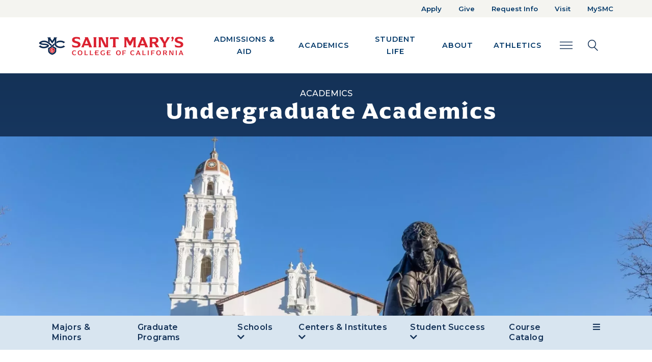

--- FILE ---
content_type: text/html; charset=UTF-8
request_url: https://www.stmarys-ca.edu/academics/undergraduate
body_size: 95653
content:
<!DOCTYPE html>
<html lang="en" dir="ltr" prefix="og: https://ogp.me/ns#" class="h-100">
  <head>
    <meta charset="utf-8" />
<noscript><style>form.antibot * :not(.antibot-message) { display: none !important; }</style>
</noscript><meta name="description" content="Saint Mary’s isn’t like any other college you’ve seen before. There are lots of things that set us apart — our Bay Area location, our top-ranked athletics programs and our Lasallian approach to service and learning. But the most striking thing about Saint Mary’s is our unique (and challenging) undergraduate curriculum." />
<link rel="canonical" href="https://www.stmarys-ca.edu/academics/undergraduate" />
<meta name="Generator" content="Drupal 10 (https://www.drupal.org)" />
<meta name="MobileOptimized" content="width" />
<meta name="HandheldFriendly" content="true" />
<meta name="viewport" content="width=device-width, initial-scale=1.0" />
<link rel="icon" href="/themes/custom/st_marys_college/favicon.ico" type="image/vnd.microsoft.icon" />

    <title>Undergraduate Academics | Saint Mary&#039;s College</title>
    <link rel="stylesheet" media="all" href="/libraries/accessible-slick/slick/slick.min.css?t8x2pk" />
<link rel="stylesheet" media="all" href="/core/themes/stable9/css/system/components/align.module.css?t8x2pk" />
<link rel="stylesheet" media="all" href="/core/themes/stable9/css/system/components/fieldgroup.module.css?t8x2pk" />
<link rel="stylesheet" media="all" href="/core/themes/stable9/css/system/components/container-inline.module.css?t8x2pk" />
<link rel="stylesheet" media="all" href="/core/themes/stable9/css/system/components/clearfix.module.css?t8x2pk" />
<link rel="stylesheet" media="all" href="/core/themes/stable9/css/system/components/details.module.css?t8x2pk" />
<link rel="stylesheet" media="all" href="/core/themes/stable9/css/system/components/hidden.module.css?t8x2pk" />
<link rel="stylesheet" media="all" href="/core/themes/stable9/css/system/components/item-list.module.css?t8x2pk" />
<link rel="stylesheet" media="all" href="/core/themes/stable9/css/system/components/js.module.css?t8x2pk" />
<link rel="stylesheet" media="all" href="/core/themes/stable9/css/system/components/nowrap.module.css?t8x2pk" />
<link rel="stylesheet" media="all" href="/core/themes/stable9/css/system/components/position-container.module.css?t8x2pk" />
<link rel="stylesheet" media="all" href="/core/themes/stable9/css/system/components/reset-appearance.module.css?t8x2pk" />
<link rel="stylesheet" media="all" href="/core/themes/stable9/css/system/components/resize.module.css?t8x2pk" />
<link rel="stylesheet" media="all" href="/core/themes/stable9/css/system/components/system-status-counter.css?t8x2pk" />
<link rel="stylesheet" media="all" href="/core/themes/stable9/css/system/components/system-status-report-counters.css?t8x2pk" />
<link rel="stylesheet" media="all" href="/core/themes/stable9/css/system/components/system-status-report-general-info.css?t8x2pk" />
<link rel="stylesheet" media="all" href="/core/themes/stable9/css/system/components/tablesort.module.css?t8x2pk" />
<link rel="stylesheet" media="all" href="/modules/contrib/blazy/css/blazy.css?t8x2pk" />
<link rel="stylesheet" media="all" href="/modules/contrib/blazy/css/components/blazy.loading.css?t8x2pk" />
<link rel="stylesheet" media="all" href="/core/themes/stable9/css/filter/filter.caption.css?t8x2pk" />
<link rel="stylesheet" media="all" href="/core/themes/stable9/css/media/filter.caption.css?t8x2pk" />
<link rel="stylesheet" media="all" href="/modules/contrib/paragraphs/css/paragraphs.unpublished.css?t8x2pk" />
<link rel="stylesheet" media="all" href="/core/themes/stable9/css/core/assets/vendor/normalize-css/normalize.css?t8x2pk" />
<link rel="stylesheet" media="all" href="/themes/contrib/bootstrap5/css/components/action-links.css?t8x2pk" />
<link rel="stylesheet" media="all" href="/themes/contrib/bootstrap5/css/components/breadcrumb.css?t8x2pk" />
<link rel="stylesheet" media="all" href="/themes/contrib/bootstrap5/css/components/container-inline.css?t8x2pk" />
<link rel="stylesheet" media="all" href="/themes/contrib/bootstrap5/css/components/details.css?t8x2pk" />
<link rel="stylesheet" media="all" href="/themes/contrib/bootstrap5/css/components/exposed-filters.css?t8x2pk" />
<link rel="stylesheet" media="all" href="/themes/contrib/bootstrap5/css/components/field.css?t8x2pk" />
<link rel="stylesheet" media="all" href="/themes/contrib/bootstrap5/css/components/form.css?t8x2pk" />
<link rel="stylesheet" media="all" href="/themes/contrib/bootstrap5/css/components/icons.css?t8x2pk" />
<link rel="stylesheet" media="all" href="/themes/contrib/bootstrap5/css/components/inline-form.css?t8x2pk" />
<link rel="stylesheet" media="all" href="/themes/contrib/bootstrap5/css/components/item-list.css?t8x2pk" />
<link rel="stylesheet" media="all" href="/themes/contrib/bootstrap5/css/components/links.css?t8x2pk" />
<link rel="stylesheet" media="all" href="/themes/contrib/bootstrap5/css/components/menu.css?t8x2pk" />
<link rel="stylesheet" media="all" href="/themes/contrib/bootstrap5/css/components/more-link.css?t8x2pk" />
<link rel="stylesheet" media="all" href="/themes/contrib/bootstrap5/css/components/pager.css?t8x2pk" />
<link rel="stylesheet" media="all" href="/themes/contrib/bootstrap5/css/components/tabledrag.css?t8x2pk" />
<link rel="stylesheet" media="all" href="/themes/contrib/bootstrap5/css/components/tableselect.css?t8x2pk" />
<link rel="stylesheet" media="all" href="/themes/contrib/bootstrap5/css/components/tablesort.css?t8x2pk" />
<link rel="stylesheet" media="all" href="/themes/contrib/bootstrap5/css/components/textarea.css?t8x2pk" />
<link rel="stylesheet" media="all" href="/themes/contrib/bootstrap5/css/components/ui-dialog.css?t8x2pk" />
<link rel="stylesheet" media="all" href="/themes/contrib/bootstrap5/css/components/messages.css?t8x2pk" />
<link rel="stylesheet" media="all" href="/themes/contrib/classy/css/components/node.css?t8x2pk" />
<link rel="stylesheet" media="all" href="/themes/contrib/bootstrap5/css/style.css?t8x2pk" />
<link rel="stylesheet" media="all" href="/themes/custom/st_marys_college/css/style.css?t8x2pk" />
<link rel="stylesheet" media="all" href="/libraries/owlcarousel2/dist/assets/owl.carousel.css?t8x2pk" />
<link rel="stylesheet" media="all" href="/libraries/owlcarousel2/dist/assets/owl.theme.default.css?t8x2pk" />
<link rel="stylesheet" media="all" href="//fonts.googleapis.com/css2?family=Montserrat:ital,wght@0,400;0,500;0,600;0,700;0,900;1,400;1,500;1,600;1,700;1,800;1,900&amp;display=swap" />
<link rel="stylesheet" media="all" href="//fonts.googleapis.com/css2?family=Nunito:wght@400;500;600;700;800;900&amp;display=swap" />
<link rel="stylesheet" media="all" href="//use.typekit.net/uwr0doh.css" />

    <script src="https://kit.fontawesome.com/42cebc317c.js"></script>

    <!-- Google Tag Manager -->
      <script>(function(w,d,s,l,i){w[l]=w[l]||[];w[l].push({'gtm.start':
      new Date().getTime(),event:'gtm.js'});var f=d.getElementsByTagName(s)[0],
      j=d.createElement(s),dl=l!='dataLayer'?'&l='+l:'';j.async=true;j.src=
      'https://www.googletagmanager.com/gtm.js?id='+i+dl;f.parentNode.insertBefore(j,f);
      })(window,document,'script','dataLayer','GTM-MM6XJC6');</script>
    <!-- End Google Tag Manager -->
  </head>
  <body class="path-node page-node-type-flexible-page   d-flex flex-column">
    <!-- Google Tag Manager (noscript) -->
      <noscript><iframe src="https://www.googletagmanager.com/ns.html?id=GTM-MM6XJC6"
      height="0" width="0" style="display:none;visibility:hidden"></iframe></noscript>
    <!-- End Google Tag Manager (noscript) -->
        <a href="#main-content" class="visually-hidden focusable skip-link">
      Skip to main content
    </a>
    
      <div class="dialog-off-canvas-main-canvas d-flex flex-column h-100" data-off-canvas-main-canvas>
    

<header class="">
    <div class="region region-header">
    <div id="block-emergencyalert" class="block block-emergency-alerts block-emergency-alert">
  
    
      
  </div>
<div aria-labelledby="block-topnav-menu" id="block-topnav" class="block block-menu navigation menu--top-nav topBarMenu d-xs-none d-sm-none d-md-none d-lg-block d-xl-block">
  <div class="container topContainer">
    <div class="row">
      <div class="col-sm-12 text-end">
                                          
          <div class="visually-hidden" id="block-topnav-menu">Top Nav</div>
        

                          
        <ul>
            <li>
      <a href="/apply">Apply</a>
          </li>
          <li>
      <a href="/give-to-smc">Give</a>
          </li>
          <li>
      <a href="/request-info">Request Info</a>
          </li>
          <li>
      <a href="/visit" data-drupal-link-system-path="node/29">Visit</a>
          </li>
          <li>
      <a href="https://www.stmarys-ca.edu/mysmc">MySMC</a>
          </li>
  </ul>
  


              </div>
    </div>
  </div>
</div>

  </div>

    <div class="mainNav">
    <div class="container topContainer">
      <div class="row">
        <nav class="navbar navbar-expand-sm   " aria-label="Main Navigation and Search Elements">
              <div class="region region-nav-main container-fluid">
    <div id="block-st-marys-college-branding" class="block block-system block-system-branding-block">
  
    
      <a href="/" title="Home" rel="home" class="navbar-brand">
    <img src="/themes/custom/st_marys_college/images/smc-logo-color.png" alt="Home" />
  </a>
  
  <div>
    
      </div>
</div>
<button class="navbar-toggler" type="button" data-bs-toggle="collapse" data-bs-target="#block-st-marys-college-main-navigation" aria-label="Main navigation toggle" title="Main navigation toggle">
  <i class="fa fa-bars" aria-hidden="true"></i>
</button>
<div aria-labelledby="block-st-marys-college-main-navigation-menu" id="block-st-marys-college-main-navigation" class="block block-menu navigation menu--main collapse navbar-collapse">
            
  <div class="visually-hidden" id="block-st-marys-college-main-navigation-menu">Main navigation</div>
  

        
        <div class="megamenu" aria-label="Main Navigation">
  <ul data-block="nav_main" class="nav-menu">
                              <li class="nav-item nav-item-top">
                    <a href="/admissions-aid" data-drupal-link-system-path="node/50">Admissions &amp; Aid</a>
                                  <div class="sub-nav">
      <div class="sub-nav-back"><button type="button" class="back">Admissions &amp; Aid</button></div>
                                                    <ul class="sub-nav-group">
        <li class="nav-item"><a href="/admissions-aid/undergraduate" data-drupal-link-system-path="node/6911">Undergraduate Admissions</a></li>
                              <li class="nav-item">
          <a href="/admissions-aid/undergraduate/first-year-admissions" data-drupal-link-system-path="node/4885">First-Year Admissions</a>
                  </li>
                      <li class="nav-item">
          <a href="/admissions-aid/undergraduate/transfer-admissions" data-drupal-link-system-path="node/39">Transfer Admissions</a>
                  </li>
                      <li class="nav-item">
          <a href="/admissions-aid/undergraduate/international-admissions" data-drupal-link-system-path="node/41">International Admissions</a>
                  </li>
                      <li class="nav-item">
          <a href="/academics/science/nursing/resources" data-drupal-link-system-path="node/278853">Nursing Admissions</a>
                  </li>
                      <li class="nav-item">
          <a href="/admissions-aid/undergraduate/admitted-students" data-drupal-link-system-path="node/4910">Admitted Students</a>
                  </li>
                      <li class="nav-item">
          <a href="/financial-aid/scholarships/first-year-students" data-drupal-link-system-path="node/4906">Scholarships</a>
                  </li>
                      <li class="nav-item">
          <a href="/student-life/new-student-family-programs/undergraduate-orientation" data-drupal-link-system-path="node/272039">Orientation</a>
                  </li>
                    </ul>
      
                                                    <ul class="sub-nav-group">
        <li class="nav-item"><a href="/admissions-aid/graduate-professional-studies-admissions" data-drupal-link-system-path="node/28">Graduate Admissions</a></li>
                              <li class="nav-item">
          <a href="/graduate-programs" data-drupal-link-system-path="node/258824">Graduate Programs</a>
                  </li>
                      <li class="nav-item">
          <a href="/admissions-aid/graduate-professional-studies-admissions/international-graduate-admissions" data-drupal-link-system-path="node/258673">International Admissions</a>
                  </li>
                      <li class="nav-item">
          <a href="/financial-aid/scholarships/graduate-student-scholarships" data-drupal-link-system-path="node/5723">Scholarships</a>
                  </li>
                    </ul>
      
                                                    <ul class="sub-nav-group">
        <li class="nav-item"><a href="/financial-aid" data-drupal-link-system-path="node/5840">Financial Aid</a></li>
                              <li class="nav-item">
          <a href="/financial-aid/tuition-and-fees" data-drupal-link-system-path="node/6095">Tuition and Fees</a>
                  </li>
                      <li class="nav-item">
          <a href="/financial-aid/scholarships" data-drupal-link-system-path="node/5568">Scholarships</a>
                  </li>
                      <li class="nav-item">
          <a href="/financial-aid/applying-undergraduate-financial-aid-fafsa" data-drupal-link-system-path="node/5837">FAFSA</a>
                  </li>
                      <li class="nav-item">
          <a href="/financial-aid/net-price-calculator" data-drupal-link-system-path="node/5314">Net Price Calculator</a>
                  </li>
                      <li class="nav-item">
          <a href="https://www.ucu.org/Join/About-Us/University-Communities/saint-marys-college">University Credit Union</a>
                  </li>
                    </ul>
      
                                                                                <ul class="sub-nav-group">
        <li class="nav-item"><a href="/visit" data-drupal-link-system-path="node/29">Visit</a></li>
                              <li class="nav-item">
          <a href="/admissions-aid/undergraduate/contact" data-drupal-link-system-path="node/4731">Contact Admissions</a>
                  </li>
                      <li class="nav-item">
          <a href="/student-life/life-in-bay-area" data-drupal-link-system-path="node/64">Life in the Bay Area</a>
                  </li>
                      <li class="nav-item">
          <a href="https://www.stmarys-ca.edu/admissions-aid/undergraduate/admissions-events">Admissions Events</a>
                  </li>
                      <li class="nav-item">
          <a href="https://admissions.stmarys-ca.edu/portal/smc_near_you?_gl=1%2A1btiuhp%2A_ga%2ANzE0OTU5NjkzLjE2Njk4NTA1OTc.%2A_ga_CH47EGNN3F%2AMTY5NzgzMjY4Ni42NTAuMS4xNjk3ODM0Mjk5LjI4LjAuMA..">SMC Near You</a>
                  </li>
                    </ul>
      
                                                      </div>
      
                  </li>
                      <li class="nav-item nav-item-top">
                    <a href="/academics" class="active" data-drupal-link-system-path="node/51">Academics</a>
                                  <div class="sub-nav">
      <div class="sub-nav-back"><button type="button" class="back">Academics</button></div>
                                                    <ul class="sub-nav-group">
        <li class="nav-item"><a href="/academics/undergraduate" data-drupal-link-system-path="node/7848" class="is-active" aria-current="page">Undergraduate</a></li>
                              <li class="nav-item">
          <a href="/academics/undergraduate/programs" data-drupal-link-system-path="node/66">Majors and Minors</a>
                  </li>
                      <li class="nav-item">
          <a href="/academics/core-curriculum" data-drupal-link-system-path="node/5026">Core Curriculum</a>
                  </li>
                      <li class="nav-item">
          <a href="/academics/undergraduate/collegiate-seminar" data-drupal-link-system-path="node/5159">Collegiate Seminar</a>
                  </li>
                      <li class="nav-item">
          <a href="/academics/january-term" data-drupal-link-system-path="node/54">January Term</a>
                  </li>
                      <li class="nav-item">
          <a href="/academics/study-abroad" data-drupal-link-system-path="node/55">Study Abroad</a>
                  </li>
                      <li class="nav-item">
          <a href="/academics/pre-professional-programs" data-drupal-link-system-path="node/4775">Pre-Professional Programs</a>
                  </li>
                      <li class="nav-item">
          <a href="/academics/honors-program" data-drupal-link-system-path="node/5096">Honors Program</a>
                  </li>
                      <li class="nav-item">
          <a href="/academics/summer-session" data-drupal-link-system-path="node/5746">Summer Session</a>
                  </li>
                    </ul>
      
                                                    <ul class="sub-nav-group">
        <li class="nav-item"><a href="/academics/graduate" data-drupal-link-system-path="node/6913">Graduate &amp; Professional Studies</a></li>
                              <li class="nav-item">
          <a href="/graduate-programs" data-drupal-link-system-path="node/258824">Graduate Programs</a>
                                        
                  </li>
                    </ul>
      
                                                    <ul class="sub-nav-group">
        <li class="nav-item"><a href="/academics/academics/academic-resources" data-drupal-link-system-path="node/258827">Academic Resources</a></li>
                              <li class="nav-item">
          <a href="/library" data-drupal-link-system-path="node/7278">Library</a>
                  </li>
                      <li class="nav-item">
          <a href="/academics/course-catalog" data-drupal-link-system-path="node/5649">Catalogs</a>
                  </li>
                      <li class="nav-item">
          <a href="/offices-services/registrar" data-drupal-link-system-path="node/4907">Registrar</a>
                  </li>
                      <li class="nav-item">
          <a href="/academics/student-success" data-drupal-link-system-path="node/60">Advising and Academic Success</a>
                  </li>
                      <li class="nav-item">
          <a href="/academics/student-success/high-potential-program" data-drupal-link-system-path="node/5058">High Potential Program</a>
                  </li>
                      <li class="nav-item">
          <a href="/centers-institutes/center-international-programs" data-drupal-link-system-path="node/4682">International Students</a>
                  </li>
                      <li class="nav-item">
          <a href="/centers-institutes" data-drupal-link-system-path="node/4739">Academic Centers &amp; Institutes</a>
                  </li>
                      <li class="nav-item">
          <a href="/museum-art" data-drupal-link-system-path="node/4959">Museum of Art</a>
                  </li>
                    </ul>
      
                                                    <ul class="sub-nav-group">
        <li class="nav-item"><a href="/academics/schools" data-drupal-link-system-path="node/27">Schools</a></li>
                              <li class="nav-item">
          <a href="/academics/schools/kalmanovitz-school-of-education" data-drupal-link-system-path="node/4854">Kalmanovitz School of Education</a>
                  </li>
                      <li class="nav-item">
          <a href="/academics/schools/economics-business-administration" data-drupal-link-system-path="node/4740">School of Economics and Business Administration</a>
                  </li>
                      <li class="nav-item">
          <a href="/academics/science" data-drupal-link-system-path="node/5510">School of Science</a>
                  </li>
                      <li class="nav-item">
          <a href="/academics/liberal-arts" data-drupal-link-system-path="node/5572">School of Liberal Arts</a>
                  </li>
                    </ul>
      
                          </div>
      
                  </li>
                      <li class="nav-item nav-item-top">
                    <a href="/student-life" data-drupal-link-system-path="node/6914">Student Life</a>
                                  <div class="sub-nav">
      <div class="sub-nav-back"><button type="button" class="back">Student Life</button></div>
                                                    <ul class="sub-nav-group">
        <li class="nav-item"><a href="/student-life/housing-dining" data-drupal-link-system-path="node/36">Housing &amp; Dining</a></li>
                              <li class="nav-item">
          <a href="/student-life/housing-dining/first-year-residence-halls" data-drupal-link-system-path="node/5681">First-Year Residence Halls</a>
                  </li>
                      <li class="nav-item">
          <a href="/student-life/housing-dining/dining-information" data-drupal-link-system-path="node/5972">Meal Plan Information</a>
                  </li>
                      <li class="nav-item">
          <a href="https://www.stmarys-ca.edu/offices-services/business-office/student-accounts/admitted-student-checklist/student-identification">SMC ID Cards</a>
                  </li>
                      <li class="nav-item">
          <a href="https://www.stmarys-ca.edu/financial-aid/tuition-and-fees">Housing &amp; Meal Costs</a>
                  </li>
                      <li class="nav-item">
          <a href="/offices-services/residential-experience" data-drupal-link-system-path="node/5705">Residential Experience</a>
                  </li>
                    </ul>
      
                                                    <ul class="sub-nav-group">
        <li class="nav-item"><a href="/student-life/activities-clubs" data-drupal-link-system-path="node/48">Student Engagement &amp; Development</a></li>
                              <li class="nav-item">
          <a href="/student-life/new-student-family-programs/orientation" data-drupal-link-system-path="node/5038">Orientation</a>
                  </li>
                      <li class="nav-item">
          <a href="/student-life/new-student-family-programs/weekend-welcome" data-drupal-link-system-path="node/4767">Weekend of Welcome</a>
                  </li>
                      <li class="nav-item">
          <a href="/student-life/activities-clubs/campus-recreation" data-drupal-link-system-path="node/5634">Campus Recreation</a>
                  </li>
                      <li class="nav-item">
          <a href="/offices-services/career-center" data-drupal-link-system-path="node/5331">Career Services</a>
                  </li>
                      <li class="nav-item">
          <a href="https://www.stmarys-ca.edu/student-life/activities-clubs">Campus Activities</a>
                  </li>
                      <li class="nav-item">
          <a href="/student-life/activities-clubs/clubs-organizations" data-drupal-link-system-path="node/6117">Student Clubs</a>
                  </li>
                      <li class="nav-item">
          <a href="/student-life/activities-clubs/associated-students" data-drupal-link-system-path="node/5304">Student Government</a>
                  </li>
                      <li class="nav-item">
          <a href="/student-life/activities-clubs/campus-recreation/intramural-leagues" data-drupal-link-system-path="node/5131">Intramural Leagues</a>
                  </li>
                    </ul>
      
                                                    <ul class="sub-nav-group">
        <li class="nav-item"><a href="/student-life/health-wellness-safety" data-drupal-link-system-path="node/35">Health &amp; Wellness</a></li>
                              <li class="nav-item">
          <a href="/offices-services/joseph-l-alioto-recreation-center" data-drupal-link-system-path="node/5978">Recreation Center</a>
                  </li>
                      <li class="nav-item">
          <a href="/offices-services/campus-safety" data-drupal-link-system-path="node/7313">Campus Safety</a>
                  </li>
                      <li class="nav-item">
          <a href="/student-life/health-wellness-safety/health-wellness-center">Student Health Center</a>
                  </li>
                      <li class="nav-item">
          <a href="/student-life/health-wellness-safety/counseling-psychological-services" data-drupal-link-system-path="node/5153">Counseling Services</a>
                  </li>
                      <li class="nav-item">
          <a href="/student-life/health-wellness-safety/care-center" data-drupal-link-system-path="node/258635">The CARE Center</a>
                  </li>
                      <li class="nav-item">
          <a href="/offices-services/intercultural-center" data-drupal-link-system-path="node/5776">Intercultural Center</a>
                  </li>
                      <li class="nav-item">
          <a href="/centers-institutes/center-women-gender-equity" data-drupal-link-system-path="node/5862">Center for Women &amp; Gender Equity</a>
                  </li>
                      <li class="nav-item">
          <a href="/student-life/wellness-belonging/anti-hazing-policy" data-drupal-link-system-path="node/281787">Anti-Hazing</a>
                  </li>
                    </ul>
      
                                                    <ul class="sub-nav-group">
        <li class="nav-item"><a href="/student-life/student-life/student-centers-culture-social-action" data-drupal-link-system-path="node/258870">Student Support Services</a></li>
                              <li class="nav-item">
          <a href="/offices-services/mission-ministry-center" data-drupal-link-system-path="node/5929">Mission and Ministry Center</a>
                                        
                  </li>
                      <li class="nav-item">
          <a href="/offices-services/student-disability-services" data-drupal-link-system-path="node/5263">Disabilities Services</a>
                  </li>
                      <li class="nav-item">
          <a href="/academics/student-success/veterans-support-services" data-drupal-link-system-path="node/6330">Military &amp; Veterans Students</a>
                  </li>
                      <li class="nav-item">
          <a href="https://www.stmarys-ca.edu/offices-services/community-life/essential-needs-program">Essential Needs</a>
                  </li>
                      <li class="nav-item">
          <a href="/student-life/dean-of-students" data-drupal-link-system-path="node/5037">Dean of Students</a>
                  </li>
                      <li class="nav-item">
          <a href="https://www.stmarys-ca.edu/student-life/dean-of-students">Vice President of Student Life</a>
                  </li>
                    </ul>
      
                          </div>
      
                  </li>
                      <li class="nav-item nav-item-top">
                    <a href="/about" data-drupal-link-system-path="node/40">About</a>
                                  <div class="sub-nav">
      <div class="sub-nav-back"><button type="button" class="back">About</button></div>
                                                    <ul class="sub-nav-group">
        <li class="nav-item"><a href="/about" data-drupal-link-system-path="node/40">About</a></li>
                              <li class="nav-item">
          <a href="/about/why-smc" data-drupal-link-system-path="node/6912">Why SMC</a>
                  </li>
                      <li class="nav-item">
          <a href="/about/mission-history" data-drupal-link-system-path="node/59">Mission &amp; History</a>
                  </li>
                      <li class="nav-item">
          <a href="/about-smc/leadership" data-drupal-link-system-path="node/5675">Leadership</a>
                  </li>
                      <li class="nav-item">
          <a href="https://www.stmarys-ca.edu/offices-services/diversity">Inclusion &amp; Belonging</a>
                                        
                  </li>
                      <li class="nav-item">
          <a href="/offices-services" data-drupal-link-system-path="node/6556">Offices &amp; Services</a>
                  </li>
                    </ul>
      
                                                    <ul class="sub-nav-group">
        <li class="nav-item"><a href="/about/living-lasallian" data-drupal-link-system-path="node/63">Living Lasallian</a></li>
                              <li class="nav-item">
          <a href="/offices-services/office-mission" data-drupal-link-system-path="node/5139">Office of Mission</a>
                  </li>
                      <li class="nav-item">
          <a href="/offices-services/mission-ministry-center" data-drupal-link-system-path="node/5929">Mission and Ministry Center</a>
                  </li>
                      <li class="nav-item">
          <a href="/centers-institutes/catholic-institute-lasallian-social-action" data-drupal-link-system-path="node/5561">Catholic Institute for Lasallian Social Action (CILSA)</a>
                  </li>
                    </ul>
      
                                                    <ul class="sub-nav-group">
        <li class="nav-item"><a href="/about/our-campus" data-drupal-link-system-path="node/62">Our Campus</a></li>
                              <li class="nav-item">
          <a href="/visit" data-drupal-link-system-path="node/29">Visit</a>
                  </li>
                      <li class="nav-item">
          <a href="/student-life/life-in-bay-area" data-drupal-link-system-path="node/64">Life in the Bay Area</a>
                  </li>
                      <li class="nav-item">
          <a href="/museum-art" data-drupal-link-system-path="node/4959">Museum of Art</a>
                  </li>
                    </ul>
      
                                                    <ul class="sub-nav-group">
        <li class="nav-item"><a href="/about/facts-figures" data-drupal-link-system-path="node/259138">Facts, Figures &amp; Rankings</a></li>
                              <li class="nav-item">
          <a href="/about/facts-figures/colleges-that-change-lives" data-drupal-link-system-path="node/6481">Colleges that Changes Lives</a>
                  </li>
                      <li class="nav-item">
          <a href="/alumni/notable-alumni" data-drupal-link-system-path="node/6446">Notable Alumni</a>
                  </li>
                      <li class="nav-item">
          <a href="https://www.stmarys-ca.edu/about/facts-figures/outcomes">Student Outcomes</a>
                  </li>
                    </ul>
      
                          </div>
      
                  </li>
                      <li class="nav-item nav-item-top">
                    <a href="/athletics" data-drupal-link-system-path="node/4769">Athletics</a>
                                  <div class="sub-nav">
      <div class="sub-nav-back"><button type="button" class="back">Athletics</button></div>
                                                                                <ul class="sub-nav-group">
        <li class="nav-item"><a href="/athletics" data-drupal-link-system-path="node/4769">Athletics</a></li>
                              <li class="nav-item">
          <a href="https://smcgaels.com/calendar">Athletic Calendar</a>
                  </li>
                      <li class="nav-item">
          <a href="https://smcgaels.com/sports/2018/5/29/tickets.aspx?path=tickets">Buy Tickets</a>
                  </li>
                      <li class="nav-item">
          <a href="https://smcgaels.com/sports/2019/9/19/gael-force.aspx">Gael Force</a>
                  </li>
                      <li class="nav-item">
          <a href="/host-event/meeting-conference-facilities/meetings-events-conference-services/summer-camps">Kids Camps</a>
                  </li>
                    </ul>
      
                                                    <ul class="sub-nav-group">
        <li class="nav-item"><a href="https://smcgaels.com">Men&#039;s Division 1 Athletics</a></li>
                              <li class="nav-item">
          <a href="https://smcgaels.com/sports/baseball">Baseball</a>
                  </li>
                      <li class="nav-item">
          <a href="https://new.express.adobe.com/webpage/JpX6HOjhWLQmK">Swimming</a>
                  </li>
                      <li class="nav-item">
          <a href="https://new.express.adobe.com/webpage/JpX6HOjhWLQmK">Waterpolo</a>
                  </li>
                      <li class="nav-item">
          <a href="https://smcgaels.com/sports/mens-basketball">Basketball</a>
                  </li>
                      <li class="nav-item">
          <a href="https://smcgaels.com/sports/cross-country">Cross Country</a>
                  </li>
                      <li class="nav-item">
          <a href="https://smcgaels.com/sports/mens-golf">Golf</a>
                  </li>
                      <li class="nav-item">
          <a href="https://smcgaels.com/sports/mens-soccer">Soccer</a>
                  </li>
                      <li class="nav-item">
          <a href="https://smcgaels.com/sports/mens-tennis">Tennis</a>
                  </li>
                      <li class="nav-item">
          <a href="https://smcgaels.com/sports/track-and-field">Track &amp; Field</a>
                  </li>
                    </ul>
      
                                                    <ul class="sub-nav-group">
        <li class="nav-item"><a href="https://smcgaels.com">Women&#039;s Division 1 Athletics</a></li>
                              <li class="nav-item">
          <a href="https://smcgaels.com/sports/womens-basketball">Basketball</a>
                  </li>
                      <li class="nav-item">
          <a href="https://new.express.adobe.com/webpage/JpX6HOjhWLQmK">Swimming</a>
                  </li>
                      <li class="nav-item">
          <a href="https://new.express.adobe.com/webpage/JpX6HOjhWLQmK">Waterpolo</a>
                  </li>
                      <li class="nav-item">
          <a href="https://smcgaels.com/sports/womens-beach-volleyball">Beach Volleyball</a>
                  </li>
                      <li class="nav-item">
          <a href="https://smcgaels.com/sports/cross-country">Cross Country</a>
                  </li>
                      <li class="nav-item">
          <a href="https://smcgaels.com/sports/womens-rowing">Rowing</a>
                  </li>
                      <li class="nav-item">
          <a href="https://smcgaels.com/sports/womens-soccer">Soccer</a>
                  </li>
                      <li class="nav-item">
          <a href="https://smcgaels.com/sports/softball">Softball</a>
                  </li>
                      <li class="nav-item">
          <a href="https://smcgaels.com/sports/womens-tennis">Tennis</a>
                  </li>
                      <li class="nav-item">
          <a href="https://smcgaels.com/sports/track-and-field">Track &amp; Field</a>
                  </li>
                      <li class="nav-item">
          <a href="https://smcgaels.com/sports/womens-volleyball">Volleyball</a>
                  </li>
                    </ul>
      
                                                    <ul class="sub-nav-group">
        <li class="nav-item"><a href="/athletics/club-sports" data-drupal-link-system-path="node/5166">Club Sports</a></li>
                              <li class="nav-item">
          <a href="https://stmarys-ca.presence.io/form/2024-2025-club-sports-registration">Join a Club Sport</a>
                  </li>
                      <li class="nav-item">
          <a href="https://www.stmarys-ca.edu/athletics/club-sports/club-sports-manual">Club Sport Manual</a>
                  </li>
                      <li class="nav-item">
          <a href="https://www.givecampus.com/campaigns/204/donations/new?donation_type=general">Give to Club Sports</a>
                  </li>
                    </ul>
      
                                                    <ul class="sub-nav-group">
        <li class="nav-item"><a href="/mens-club-sports" data-drupal-link-system-path="node/258662">Men&#039;s Club Sports</a></li>
                              <li class="nav-item">
          <a href="/athletics/club-sports/mens-club-baseball" data-drupal-link-system-path="node/5004">Men&#039;s Club Baseball</a>
                  </li>
                      <li class="nav-item">
          <a href="/athletics/club-sports/mens-lacrosse" data-drupal-link-system-path="node/5618">Men&#039;s Lacrosse</a>
                  </li>
                      <li class="nav-item">
          <a href="/athletics/club-sports/mens-rugby" data-drupal-link-system-path="node/7253">Men&#039;s Rugby</a>
                  </li>
                      <li class="nav-item">
          <a href="/athletics/club-sports/mens-club-soccer" data-drupal-link-system-path="node/5593">Men&#039;s Club Soccer</a>
                  </li>
                      <li class="nav-item">
          <a href="/athletics/club-sports/mens-water-polo" data-drupal-link-system-path="node/5030">Men&#039;s Water Polo</a>
                  </li>
                      <li class="nav-item">
          <a href="/athletics/club-sports/club-tennis" data-drupal-link-system-path="node/5615">Co-Ed Club Tennis</a>
                  </li>
                      <li class="nav-item">
          <a href="/club-golf-co-ed" data-drupal-link-system-path="node/269013">Co-ed Club Golf</a>
                  </li>
                    </ul>
      
                                                    <ul class="sub-nav-group">
        <li class="nav-item"><a href="/womens-club-sports" data-drupal-link-system-path="node/258660">Women&#039;s Club Sports</a></li>
                              <li class="nav-item">
          <a href="/athletics/club-sports/womens-lacrosse" data-drupal-link-system-path="node/5454">Women&#039;s Lacrosse</a>
                  </li>
                      <li class="nav-item">
          <a href="/athletics/club-sports/womens-club-soccer" data-drupal-link-system-path="node/5350">Women&#039;s Club Soccer</a>
                  </li>
                      <li class="nav-item">
          <a href="/athletics/club-sports/womens-rugby" data-drupal-link-system-path="node/5564">Women&#039;s Rugby</a>
                  </li>
                      <li class="nav-item">
          <a href="/athletics/club-sports/stunt" data-drupal-link-system-path="node/5382">STUNT</a>
                  </li>
                      <li class="nav-item">
          <a href="/athletics/club-sports/womens-water-polo" data-drupal-link-system-path="node/5388">Women&#039;s Water Polo</a>
                  </li>
                      <li class="nav-item">
          <a href="/athletics/club-sports/womens-club-volleyball" data-drupal-link-system-path="node/5134">Women&#039;s Volleyball</a>
                  </li>
                      <li class="nav-item">
          <a href="/club-tennis-co-ed" data-drupal-link-system-path="node/269205">Co-ed Club Tennis</a>
                  </li>
                      <li class="nav-item">
          <a href="/club-golf-co-ed" data-drupal-link-system-path="node/269013">Co-ed Club Golf</a>
                  </li>
                    </ul>
      
                          </div>
      
                  </li>
                </ul>
</div>
      

<div class="d-xl-none d-lg-none d-md-block d-sm-block d-xs-block mobile-secondary-menu-items">
  
        <ul>
            <li>
      <a href="/faculty-directory" data-drupal-link-system-path="node/7077">Faculty Directory</a>
          </li>
          <li>
      <a href="/news" data-drupal-link-system-path="node/67">Newscenter</a>
          </li>
          <li>
      <a href="/events">Events</a>
          </li>
          <li>
      <a href="/alumni">Alumni</a>
          </li>
          <li>
      <a href="/student-life/parents-families" data-drupal-link-system-path="node/6054">Parents &amp; Families</a>
          </li>
  </ul>
  


</div>
<div class="d-xl-none d-lg-none d-md-block d-sm-block d-xs-block mobile-footer-menu-items">
  
        <ul>
            <li>
      <a href="/apply">Apply</a>
          </li>
          <li>
      <a href="/give-to-smc">Give</a>
          </li>
          <li>
      <a href="/request-info">Request Info</a>
          </li>
          <li>
      <a href="/visit" data-drupal-link-system-path="node/29">Visit</a>
          </li>
          <li>
      <a href="https://www.stmarys-ca.edu/mysmc">MySMC</a>
          </li>
  </ul>
  


</div>
  </div>
<div class="rightSearchMenu" aria-label="Search the Website">
  <div class="dropdown">
    <button type="button" class="dropdown-toggle" data-bs-toggle="dropdown" aria-label="Search Toggle">
      <svg id="hamburger" xmlns="http://www.w3.org/2000/svg" width="25" height="14.41" viewBox="0 0 25 14.41">
        <path id="Rectangle" d="M0-.559H25V-2H0Z" transform="translate(0 2)" fill="#143257"/>
        <path id="Rectangle-2" data-name="Rectangle" d="M0-.559H25V-2H0Z" transform="translate(0 8.484)" fill="#143257"/>
        <path id="Rectangle-3" data-name="Rectangle" d="M0-.559H25V-2H0Z" transform="translate(0 14.969)" fill="#143257"/>
      </svg>
      <svg id="search" xmlns="http://www.w3.org/2000/svg" width="19.77" height="21.04" viewBox="0 0 19.77 21.04">
        <g id="Ellipse_2" data-name="Ellipse 2" fill="none" stroke="#143257" stroke-width="1.5">
          <circle cx="8" cy="8" r="8" stroke="none"/>
          <circle cx="8" cy="8" r="7.25" fill="none"/>
        </g>
        <line id="Line_17" data-name="Line 17" x2="6.75" y2="6.5" transform="translate(12.5 14)" fill="none" stroke="#143257" stroke-width="1.5"/>
      </svg>
      <i aria-hidden="true" class="fa fa-search"></i>
    </button>
                                
      <div class="visually-hidden" id="block-searchmenu-menu">Search Menu</div>
      

                    
        <ul data-block="nav_main" class="dropdown-menu">
  <li>
    <span class="siteSearchSpan">
      <span class="siteSearchLink fw-bolder" id="site_search_link">Site Search</span>
    </span>
  </li>
  <li class="d-block" id="site_search_form">
    <form class="search-block-form" data-drupal-selector="search-block-form" action="https://www.stmarys-ca.edu/site-search" method="get" id="search-block-form" accept-charset="UTF-8">
  <div class="js-form-item form-item js-form-type-search form-type-search js-form-item-keys form-item-keys form-no-label">
      <label for="edit-keys" class="visually-hidden">Search</label>
        
  <input title="Enter the terms you wish to search for." placeholder="Search Saint Mary&#039;s" data-drupal-selector="edit-keys" type="search" id="edit-keys" name="keys" value="" size="15" maxlength="128" class="form-search form-control" />


        </div>
<div data-drupal-selector="edit-actions" class="form-actions js-form-wrapper form-wrapper" id="edit-actions">
    <input data-drupal-selector="edit-submit" type="submit" id="edit-submit" value="Search" class="button js-form-submit form-submit btn btn-primary" />

</div>

</form>

  </li>
      <li class="desktop-search-links"><ul>
          <li>
      <a href="/faculty-directory" class="dropdown-item" data-drupal-link-system-path="node/7077">Faculty Directory</a>
          </li>
          <li>
      <a href="/news" class="dropdown-item" data-drupal-link-system-path="node/67">NewsCenter</a>
          </li>
          <li>
      <a href="/events" class="dropdown-item">Events</a>
          </li>
          <li>
      <a href="/alumni" class="dropdown-item" data-drupal-link-system-path="node/4707">Alumni</a>
          </li>
          <li>
      <a href="/student-life/parents-families" class="dropdown-item" data-drupal-link-system-path="node/6054">Parents &amp; Families</a>
          </li>
          <li>
      <a href="https://www.stmarys-ca.edu/onelogin_saml/sso?destination=/mysmc" target="_blank" class="dropdown-item">MySMC</a>
          </li>
    </ul></li>
</ul>
  


        </div>
</div>

  </div>

            
        </nav>
      </div>
    </div>
  </div>
  </header>

<main>
  <a id="main-content"></a>
  
  
  

  <div class="container-fluid m-0 p-0">
        <div class="row g-0">
            <div class="order-1 order-lg-2 col-12">
          <div class="region region-content">
    <div data-drupal-messages-fallback class="hidden"></div>
<div id="block-st-marys-college-content" class="block block-system block-system-main-block">
  
    
      

	
		

		

																														

<article data-history-node-id="7848" class="moderation_state_published node node--type-flexible-page node--view-mode-full">
	
				<section
			class="hero-secondary">
			
									<div class="secondaryWrapperContent " id="header-7848">
								<div class="container" id="header-image">
					<div class="row">
						<div class="col-md-12">
														<div class="secondaryWrapperText ">
								<div class="page-classification">
																																																																																																																																																<a href="/academics">Academics</a>
								</div>
								<h1><span class="field field--name-title field--type-string field--label-hidden">Undergraduate Academics</span>
</h1>
							</div>
						</div>
					</div>
				</div>
																<div class="header-image">
				
            <div class="field field--name-field-featured-image field--type-entity-reference field--label-hidden field__item"><article class="media media--type-hero-image media--view-mode-hero-desktop">
  
      
  <div class="field field--name-field-media-image-6 field--type-image field--label-visually_hidden">
    <div class="field__label visually-hidden">Image</div>
              <div class="field__item">    <picture>
                  <source srcset="/sites/default/files/styles/header_mobile/public/2025-06/Campus%20Beauty_3_17_2022_Joseph%20Amir-10.webp?h=27b16ad7&amp;itok=uZmkTxmr 992w, /sites/default/files/styles/header_desktop/public/2025-06/Campus%20Beauty_3_17_2022_Joseph%20Amir-10.webp?h=b7726f81&amp;itok=n_vb9mjh 1800w" type="image/webp" sizes="100vw" width="992" height="454"/>
              <source srcset="/sites/default/files/styles/header_mobile/public/2025-06/Campus%20Beauty_3_17_2022_Joseph%20Amir-10.png?h=27b16ad7&amp;itok=uZmkTxmr 992w, /sites/default/files/styles/header_desktop/public/2025-06/Campus%20Beauty_3_17_2022_Joseph%20Amir-10.png?h=b7726f81&amp;itok=n_vb9mjh 1800w" type="image/png" sizes="100vw" width="992" height="454"/>
                  <img loading="eager" srcset="/sites/default/files/styles/header_mobile/public/2025-06/Campus%20Beauty_3_17_2022_Joseph%20Amir-10.png?h=27b16ad7&amp;itok=uZmkTxmr 992w, /sites/default/files/styles/header_desktop/public/2025-06/Campus%20Beauty_3_17_2022_Joseph%20Amir-10.png?h=b7726f81&amp;itok=n_vb9mjh 1800w" sizes="100vw" width="992" height="454" src="/sites/default/files/styles/header_mobile/public/2025-06/Campus%20Beauty_3_17_2022_Joseph%20Amir-10.png?h=27b16ad7&amp;itok=uZmkTxmr" alt="SMC Visit" class="img-fluid" />

  </picture>

</div>
          </div>

  </article>
</div>
      
				</div>
											</div>
			
							<div class="hero-full-wrapper">
											<div class="hero-full-item">
												</div>
											<div class="hero-full-item">
												</div>
											<div class="hero-full-item">
												</div>
											<div class="hero-full-item">
												</div>
											<div class="hero-full-item">
												</div>
											<div class="hero-full-item">
												</div>
											<div class="hero-full-item">
												</div>
											<div class="hero-full-item">
												</div>
											<div class="hero-full-item">
												</div>
											<div class="hero-full-item">
												</div>
											<div class="hero-full-item">
												</div>
											<div class="hero-full-item">
												</div>
											<div class="hero-full-item">
												</div>
											<div class="hero-full-item">
												</div>
											<div class="hero-full-item">
												</div>
											<div class="hero-full-item">
																									</div>
											<div class="hero-full-item">
																									</div>
											<div class="hero-full-item">
																									</div>
											<div class="hero-full-item">
																									</div>
											<div class="hero-full-item">
																									</div>
											<div class="hero-full-item">
												</div>
											<div class="hero-full-item">
												</div>
									</div>
			
										<div class="secondary-wrapper-menu">
					<div class="container">
						<div class="row">
							<div class="col-lg-12">
																							
						
<div class="menuBar"> 

	
	<div class="megamenu-section" aria-label="Area Navigation">
		<ul class="nav-menu">
												<li class="nav-item nav-item-top">
																															<a class="" title="Majors&#x20;&amp;&#x20;Minors" href="/academics/undergraduate/programs">Majors &amp; Minors</a>
	
											</li>
																<li class="nav-item nav-item-top">
																															<a class="" title="Graduate&#x20;Programs" href="/academics/graduate">Graduate Programs</a>
	
											</li>
																<li class="nav-item nav-item-top">
																																												<a class="has-subsection-nav" title="Schools" href="/academics/schools">Schools <span class="fa fa-chevron-down"></span></a>
	
													<div class="sub-section-nav">
								<ul class="sub-section-nav-group">
																			<li class="nav-item">
											<a  title="Kalmonovitz&#x20;School&#x20;of&#x20;Education" href="/academics/schools/kalmanovitz-school-of-education">Kalmonovitz School of Education</a>
										</li>
																			<li class="nav-item">
											<a  title="School&#x20;of&#x20;Economics&#x20;and&#x20;Business&#x20;Administration" href="/academics/schools/economics-business-administration">School of Economics and Business Administration</a>
										</li>
																			<li class="nav-item">
											<a  title="School&#x20;of&#x20;Liberal&#x20;Arts" href="/academics/liberal-arts">School of Liberal Arts</a>
										</li>
																			<li class="nav-item">
											<a  title="School&#x20;of&#x20;Science" href="/school-of-science">School of Science</a>
										</li>
																	</ul>
							</div>
											</li>
																<li class="nav-item nav-item-top">
																																												<a class="has-subsection-nav" title="Centers&#x20;&amp;&#x20;Institutes" href="/centers-institutes">Centers &amp; Institutes <span class="fa fa-chevron-down"></span></a>
	
													<div class="sub-section-nav">
								<ul class="sub-section-nav-group">
																			<li class="nav-item">
											<a  title="Bishop&#x20;John&#x20;S.&#x20;Cummins&#x20;Institute&#x20;for&#x20;Catholic&#x20;Thought,&#x20;Culture&#x20;and&#x20;Action" href="/centers-institutes/cummins-institute">Bishop John S. Cummins Institute for Catholic Thought, Culture and Action</a>
										</li>
																			<li class="nav-item">
											<a  title="Catholic&#x20;Institute&#x20;for&#x20;Lasallian&#x20;Social&#x20;Action" href="/centers-institutes/catholic-institute-lasallian-social-action">Catholic Institute for Lasallian Social Action</a>
										</li>
																			<li class="nav-item">
											<a  title="Center&#x20;for&#x20;Engaged&#x20;Religious&#x20;Pluralism" href="/centers-institutes/center-engaged-religious-pluralism">Center for Engaged Religious Pluralism</a>
										</li>
																			<li class="nav-item">
											<a  title="Center&#x20;for&#x20;International&#x20;Programs" href="/centers-institutes/center-international-programs">Center for International Programs</a>
										</li>
																			<li class="nav-item">
											<a  title="Center&#x20;for&#x20;Environmental&#x20;Literacy" href="/centers-institutes/center-environmental-literacy">Center for Environmental Literacy</a>
										</li>
																			<li class="nav-item">
											<a  title="Center&#x20;for&#x20;the&#x20;Regional&#x20;Economy" href="/centers-institutes/center-regional-economy">Center for the Regional Economy</a>
										</li>
																			<li class="nav-item">
											<a  title="Center&#x20;for&#x20;Women&#x20;&amp;&#x20;Gender&#x20;Equity" href="/centers-institutes/center-women-gender-equity">Center for Women &amp; Gender Equity</a>
										</li>
																			<li class="nav-item">
											<a  title="Center&#x20;for&#x20;Writing&#x20;Across&#x20;the&#x20;Curriculum" href="/centers-institutes/center-writing-across-curriculum">Center for Writing Across the Curriculum</a>
										</li>
																			<li class="nav-item">
											<a  title="Comprehensive&#x20;Literacy&#x20;Center" href="/centers-institutes/comprehensive-literacy-center">Comprehensive Literacy Center</a>
										</li>
																			<li class="nav-item">
											<a  title="Elfenworks&#x20;Center&#x20;for&#x20;Responsible&#x20;Business" href="/centers-institutes/elfenworks-center">Elfenworks Center for Responsible Business</a>
										</li>
																			<li class="nav-item">
											<a  title="Institute&#x20;for&#x20;Latino&#x20;and&#x20;Latin&#x20;American&#x20;Studies" href="/centers-institutes/institute-latino-latin-american-studies">Institute for Latino and Latin American Studies</a>
										</li>
																			<li class="nav-item">
											<a  title="John&#x20;F.&#x20;Henning&#x20;Institute" href="/centers-institutes/henning-institute">John F. Henning Institute</a>
										</li>
																			<li class="nav-item">
											<a  title="Leadership&#x20;Center" href="/centers-institutes/leadership-center">Leadership Center</a>
										</li>
																			<li class="nav-item">
											<a  title="STEM&#x20;Center" href="/centers-institutes/stem-center">STEM Center</a>
										</li>
																	</ul>
							</div>
											</li>
																<li class="nav-item nav-item-top">
																																												<a class="has-subsection-nav" title="Student&#x20;Success" href="/academics/student-success">Student Success <span class="fa fa-chevron-down"></span></a>
	
													<div class="sub-section-nav">
								<ul class="sub-section-nav-group">
																			<li class="nav-item">
											<a  title="Library" href="">Library</a>
										</li>
																			<li class="nav-item">
											<a  title="Tutorial&#x20;and&#x20;Academic&#x20;Skills&#x20;Center" href="/academics/student-success/tutorial-academic-skills-center">Tutorial and Academic Skills Center</a>
										</li>
																			<li class="nav-item">
											<a  title="Student&#x20;Handbook" href="https://digitalcommons.stmarys-ca.edu/student_handbook/">Student Handbook</a>
										</li>
																			<li class="nav-item">
											<a  title="Test&#x20;Taking&#x20;Strategies" href="/academics/student-success/tutorial-academic-skills-center/test-taking-strategies">Test Taking Strategies</a>
										</li>
																			<li class="nav-item">
											<a  title="Student&#x20;Engagement&#x20;and&#x20;Academic&#x20;Success" href="/academics/student-success/student-engagement-academic-success">Student Engagement and Academic Success</a>
										</li>
																			<li class="nav-item">
											<a  title="Academic&#x20;Honor&#x20;Council" href="/academics/student-success/academic-honor-council">Academic Honor Council</a>
										</li>
																			<li class="nav-item">
											<a  title="High&#x20;Potential&#x20;Program" href="/academics/student-success/high-potential-program">High Potential Program</a>
										</li>
																	</ul>
							</div>
											</li>
																<li class="nav-item nav-item-top">
																															<a class="" title="Course&#x20;Catalog" href="/academics/course-catalog">Course Catalog</a>
	
											</li>
																																																	
							<li class="nav-item"><a href=""><span class="fa fa-bars"><span class="sr-only">More</span></span></a>
					<div class="sub-section-nav">
						<ul class="sub-section-nav-group">
																																																																																																									
									<li class="nav-item">
										<a    title="January&#x20;Term" href="/academics/january-term">January Term</a>

																		</li>

																							
									<li class="nav-item">
										<a    title="Core&#x20;Curriculum" href="/academics/core-curriculum">Core Curriculum</a>

																			<div class="sub-section-nav">
											<ul class="sub-section-nav-group">
																									<li class="nav-item">
														<a  title="FAQs&#x20;for&#x20;Students&#x20;and&#x20;Academic&#x20;Advisors" href="/academics/core-curriculum/faqs-students-and-academic-advisors">FAQs for Students and Academic Advisors</a>
													</li>
																									<li class="nav-item">
														<a  title="Study&#x20;Abroad&#x20;Courses" href="/academics/core-curriculum/study-abroad-courses">Study Abroad Courses</a>
													</li>
																									<li class="nav-item">
														<a  title="Vice&#x20;Provost&#x20;for&#x20;Student&#x20;Academics&#x20;and&#x20;the&#x20;Dean&#x20;of&#x20;the&#x20;Core" href="/academics/core-curriculum/dean-core">Vice Provost for Student Academics and the Dean of the Core</a>
													</li>
																							</ul>
										</div>
																		</li>

																							
									<li class="nav-item">
										<a    title="Study&#x20;Abroad" href="/academics/study-abroad">Study Abroad</a>

																		</li>

																							
									<li class="nav-item">
										<a    title="Collegiate&#x20;Seminar" href="/academics/undergraduate/collegiate-seminar">Collegiate Seminar</a>

																		</li>

																							
									<li class="nav-item">
										<a    title="Honors&#x20;Program" href="/academics/honors-program">Honors Program</a>

																		</li>

																							
									<li class="nav-item">
										<a    title="Summer&#x20;Session" href="/academics/summer-session">Summer Session</a>

																		</li>

																					</ul>
					</div>
				</li>
					</ul>
	</div>
</div>															</div>
						</div>
					</div>
				</div>
			
						
												<div class="mobileNestedAccordion">
						<div class="container p-0">
							<div class="row">
								<div class="col-md-12">
									<button type="button" class="btn btn-mobileAccordian" data-bs-toggle="collapse" data-bs-target="#demo">
										<i class="fa fa-bars" aria-hidden="true"></i>
										<span>Menu</span>
									</button>
									<div id="demo" class="collapse">
										<div id="secondary-menu">
																																			<div class="card">
													<div class="card-header">
														<a title="Majors &amp; Minors" class="btn" href="/academics/undergraduate/programs">Majors &amp; Minors</a>
																											</div>
																									</div>
																																			<div class="card">
													<div class="card-header">
														<a title="Graduate Programs" class="btn" href="/academics/graduate">Graduate Programs</a>
																											</div>
																									</div>
																																			<div class="card">
													<div class="card-header">
														<a title="Schools" class="btn" href="/academics/schools">Schools</a>
																													<a title="Click to expand Schools" class="hideshow collapsed" data-bs-toggle="collapse" href="#mobile-secondary-3"><i class="fa fa-chevron-down" aria-hidden="true"></i></a>
																											</div>
																											<div id="mobile-secondary-3" class="collapse" data-bs-parent="#accordion">
															<div class="card-body">
																<div class="cardMenuCollapse">
																	<ul>
																																					<li>
																				<a title="Kalmonovitz School of Education" href="/academics/schools/kalmanovitz-school-of-education">Kalmonovitz School of Education</a>
																			</li>
																																					<li>
																				<a title="School of Economics and Business Administration" href="/academics/schools/economics-business-administration">School of Economics and Business Administration</a>
																			</li>
																																					<li>
																				<a title="School of Liberal Arts" href="/academics/liberal-arts">School of Liberal Arts</a>
																			</li>
																																					<li>
																				<a title="School of Science" href="/school-of-science">School of Science</a>
																			</li>
																																			</ul>
																</div>
															</div>
														</div>
																									</div>
																																			<div class="card">
													<div class="card-header">
														<a title="Centers &amp; Institutes" class="btn" href="/centers-institutes">Centers &amp; Institutes</a>
																													<a title="Click to expand Centers &amp; Institutes" class="hideshow collapsed" data-bs-toggle="collapse" href="#mobile-secondary-4"><i class="fa fa-chevron-down" aria-hidden="true"></i></a>
																											</div>
																											<div id="mobile-secondary-4" class="collapse" data-bs-parent="#accordion">
															<div class="card-body">
																<div class="cardMenuCollapse">
																	<ul>
																																					<li>
																				<a title="Bishop John S. Cummins Institute for Catholic Thought, Culture and Action" href="/centers-institutes/cummins-institute">Bishop John S. Cummins Institute for Catholic Thought, Culture and Action</a>
																			</li>
																																					<li>
																				<a title="Catholic Institute for Lasallian Social Action" href="/centers-institutes/catholic-institute-lasallian-social-action">Catholic Institute for Lasallian Social Action</a>
																			</li>
																																					<li>
																				<a title="Center for Engaged Religious Pluralism" href="/centers-institutes/center-engaged-religious-pluralism">Center for Engaged Religious Pluralism</a>
																			</li>
																																					<li>
																				<a title="Center for International Programs" href="/centers-institutes/center-international-programs">Center for International Programs</a>
																			</li>
																																					<li>
																				<a title="Center for Environmental Literacy" href="/centers-institutes/center-environmental-literacy">Center for Environmental Literacy</a>
																			</li>
																																					<li>
																				<a title="Center for the Regional Economy" href="/centers-institutes/center-regional-economy">Center for the Regional Economy</a>
																			</li>
																																					<li>
																				<a title="Center for Women &amp; Gender Equity" href="/centers-institutes/center-women-gender-equity">Center for Women &amp; Gender Equity</a>
																			</li>
																																					<li>
																				<a title="Center for Writing Across the Curriculum" href="/centers-institutes/center-writing-across-curriculum">Center for Writing Across the Curriculum</a>
																			</li>
																																					<li>
																				<a title="Comprehensive Literacy Center" href="/centers-institutes/comprehensive-literacy-center">Comprehensive Literacy Center</a>
																			</li>
																																					<li>
																				<a title="Elfenworks Center for Responsible Business" href="/centers-institutes/elfenworks-center">Elfenworks Center for Responsible Business</a>
																			</li>
																																					<li>
																				<a title="Institute for Latino and Latin American Studies" href="/centers-institutes/institute-latino-latin-american-studies">Institute for Latino and Latin American Studies</a>
																			</li>
																																					<li>
																				<a title="John F. Henning Institute" href="/centers-institutes/henning-institute">John F. Henning Institute</a>
																			</li>
																																					<li>
																				<a title="Leadership Center" href="/centers-institutes/leadership-center">Leadership Center</a>
																			</li>
																																					<li>
																				<a title="STEM Center" href="/centers-institutes/stem-center">STEM Center</a>
																			</li>
																																			</ul>
																</div>
															</div>
														</div>
																									</div>
																																			<div class="card">
													<div class="card-header">
														<a title="Student Success" class="btn" href="/academics/student-success">Student Success</a>
																													<a title="Click to expand Student Success" class="hideshow collapsed" data-bs-toggle="collapse" href="#mobile-secondary-5"><i class="fa fa-chevron-down" aria-hidden="true"></i></a>
																											</div>
																											<div id="mobile-secondary-5" class="collapse" data-bs-parent="#accordion">
															<div class="card-body">
																<div class="cardMenuCollapse">
																	<ul>
																																					<li>
																				<a title="Library" href="">Library</a>
																			</li>
																																					<li>
																				<a title="Tutorial and Academic Skills Center" href="/academics/student-success/tutorial-academic-skills-center">Tutorial and Academic Skills Center</a>
																			</li>
																																					<li>
																				<a title="Student Handbook" href="https://digitalcommons.stmarys-ca.edu/student_handbook/">Student Handbook</a>
																			</li>
																																					<li>
																				<a title="Test Taking Strategies" href="/academics/student-success/tutorial-academic-skills-center/test-taking-strategies">Test Taking Strategies</a>
																			</li>
																																					<li>
																				<a title="Student Engagement and Academic Success" href="/academics/student-success/student-engagement-academic-success">Student Engagement and Academic Success</a>
																			</li>
																																					<li>
																				<a title="Academic Honor Council" href="/academics/student-success/academic-honor-council">Academic Honor Council</a>
																			</li>
																																					<li>
																				<a title="High Potential Program" href="/academics/student-success/high-potential-program">High Potential Program</a>
																			</li>
																																			</ul>
																</div>
															</div>
														</div>
																									</div>
																																			<div class="card">
													<div class="card-header">
														<a title="Course Catalog" class="btn" href="/academics/course-catalog">Course Catalog</a>
																											</div>
																									</div>
																																			<div class="card">
													<div class="card-header">
														<a title="January Term" class="btn" href="/academics/january-term">January Term</a>
																											</div>
																									</div>
																																			<div class="card">
													<div class="card-header">
														<a title="Core Curriculum" class="btn" href="/academics/core-curriculum">Core Curriculum</a>
																													<a title="Click to expand Core Curriculum" class="hideshow collapsed" data-bs-toggle="collapse" href="#mobile-secondary-8"><i class="fa fa-chevron-down" aria-hidden="true"></i></a>
																											</div>
																											<div id="mobile-secondary-8" class="collapse" data-bs-parent="#accordion">
															<div class="card-body">
																<div class="cardMenuCollapse">
																	<ul>
																																					<li>
																				<a title="FAQs for Students and Academic Advisors" href="/academics/core-curriculum/faqs-students-and-academic-advisors">FAQs for Students and Academic Advisors</a>
																			</li>
																																					<li>
																				<a title="Study Abroad Courses" href="/academics/core-curriculum/study-abroad-courses">Study Abroad Courses</a>
																			</li>
																																					<li>
																				<a title="Vice Provost for Student Academics and the Dean of the Core" href="/academics/core-curriculum/dean-core">Vice Provost for Student Academics and the Dean of the Core</a>
																			</li>
																																			</ul>
																</div>
															</div>
														</div>
																									</div>
																																			<div class="card">
													<div class="card-header">
														<a title="Study Abroad" class="btn" href="/academics/study-abroad">Study Abroad</a>
																											</div>
																									</div>
																																			<div class="card">
													<div class="card-header">
														<a title="Collegiate Seminar" class="btn" href="/academics/undergraduate/collegiate-seminar">Collegiate Seminar</a>
																											</div>
																									</div>
																																			<div class="card">
													<div class="card-header">
														<a title="Honors Program" class="btn" href="/academics/honors-program">Honors Program</a>
																											</div>
																									</div>
																																			<div class="card">
													<div class="card-header">
														<a title="Summer Session" class="btn" href="/academics/summer-session">Summer Session</a>
																											</div>
																									</div>
																					</div>
									</div>
								</div>
							</div>
						</div>
					</div>
							
						
		</section>
			
				<div class="node-content-body-wrapper container">
			<div class="row">
								<div class="col-lg-12">
					<div class="container">
						
  <div class="clearfix text-formatted field field--name-body field--type-text-with-summary field--label-visually_hidden">
    <div class="field__label visually-hidden">Body</div>
              <div class="field__item"><h3>Saint Mary’s isn’t like any other college you’ve seen before.</h3>

<p>There are lots of things that set us apart — our Bay Area location, our top-ranked athletics programs and our Lasallian approach to service and learning. But the most striking thing about Saint Mary’s is our unique (and challenging) undergraduate curriculum.</p>

<p>There are&nbsp;majors and minors&nbsp;at Saint Mary's to suit almost any interest you bring with you to campus. We have outstanding faculty in all these departments, a wide range of student research and publication opportunities across disciplines, and a thriving&nbsp;study abroad&nbsp;program.</p>

<p>The core of SMC's academic identity, however, lies in two distinctive elements of a Saint Mary's education: the&nbsp;Collegiate Seminar&nbsp;and&nbsp;January Term.</p></div>
          </div>

											
													<div class="ctas d-flex flex-column flex-lg-row">
																																																													</div>
						
						
					</div>
				</div>
							</div>
		</div>
	
			<div class="component-full-wrapper">
																																																																																																																				<div class="component-full-item">
																		  

  
  
    <section class="paragraph paragraph--type--two-column-callout-left-right paragraph--view-mode--default ShortDisplayWrapper whiteComponentBg">
      <div class="container">
        <div class="row d-flex justify-content-center">
          <div class="col-md-12">
            <div class="ShortDisplayInner">
              <div class="ShortDisplayImg">
                <img src="/sites/default/files/styles/two_column_callout_left_right_image/public/2022-09/Undergrad%20class_Mad%20House_01522-ROBERT%20WAGNER.jpeg?itok=67G5madf" alt="Two students and a professor discuss a text during class">
              </div>
              <div class="ShortDisplayText">
                <div class="ShortDisplayTextInner seminarBgText">
                  <div class="headlines">
                                      <h2>Majors and Minors</h2>
                                        <p>With more than 150 undergraduate programs, every path is possible at Saint Mary's. Explore the breadth of majors and minors we offer.</p>

                                        <div class="shortDisplayAction">
                      <a href="/academics/undergraduate/programs" class="displayLink ">Undergraduate Majors and Minors </a>
                    </div>
                                      </div>
                </div>
              </div>
            </div>
          </div>
        </div>
      </div>
    </section>

															</div>
															<div class="component-full-item">
																		


  <section  class="paragraph paragraph--type--two-column-billboard paragraph--view-mode--default">
    <div class="container mt-30">
      <div class="row justify-content-center">
                <div class="text-center">
          <h2 class="blue">Signature Programs</h2>
        </div>
                <div class="mt-30 text-center description">
          
            <div class="clearfix text-formatted field field--name-field-description field--type-text-long field--label-hidden field__item"><p>Explore the opportunities you won't find anywhere else.&nbsp;</p></div>
      
        </div>
      </div>
      <div>
        <div class="billboard-row billboard-columns-2">
                      
                        <div class="billboard-wrap">
          <a class="twoColumnBillboard" href="/academics/january-term">
                      <div class="twoColumnBillboardImage">
            <img alt="Jan Term Cave" class="fullWidth" src="/sites/default/files/styles/two_column_billboard/public/2023-01/_DSC4336_0.jpeg?itok=DdfCN0uf">
          </div>
                <div class="twoColumnBillboardDesc">
                    <h3 class="h4">
            January Term
                        <i class="fa fa-arrow-right" aria-hidden="true"></i>
                      </h3>
                    <p>&nbsp;Jan Term is a signature program at Saint Mary’s College—and one of our most popular. Choose from courses on campus and around the world to design an academic experience tailored to your interests.</p>

        </div>
          </a>
      </div>

                      
                        <div class="billboard-wrap">
          <a class="twoColumnBillboard" href="/academics/undergraduate/collegiate-seminar">
                      <div class="twoColumnBillboardImage">
            <img alt="Classroom discussion on a round table" class="fullWidth" src="/sites/default/files/styles/two_column_billboard/public/2022-11/Seminar_2.jpg?itok=j9KlX7Rc">
          </div>
                <div class="twoColumnBillboardDesc">
                    <h3 class="h4">
            Collegiate Seminar
                        <i class="fa fa-arrow-right" aria-hidden="true"></i>
                      </h3>
                    <p>The Collegiate Seminar is the heart of Saint Mary's curriculum, a series of discussion-based courses that explore the foundational texts of civilization: literature and philosophy, history and political theory, art and science.</p>

        </div>
          </a>
      </div>

                </div>
      </div>
    </div>
  </section>

															</div>
															<div class="component-full-item">
																		  

      
  
    <section class="paragraph paragraph--type--two-column-callout-left-right paragraph--view-mode--default ShortDisplayWrapper reverseColumn whiteComponentBg">
      <div class="container">
        <div class="row d-flex justify-content-center">
          <div class="col-md-12">
            <div class="ShortDisplayInner">
              <div class="ShortDisplayImg">
                <img src="/sites/default/files/styles/two_column_callout_left_right_image/public/2023-01/Lab%20Class_Vidya_20200312_Gerry%20Serrano_04129.jpeg?itok=3A9tXjV5" alt="Students in a lab gathering around their experiments">
              </div>
              <div class="ShortDisplayText">
                <div class="ShortDisplayTextInner blueBgText">
                  <div class="headlines">
                                      <h2>Core Curriculum</h2>
                                        <p>The Core Curriculum is an integrated developmental program of study that prepares students to understand and engage with the world in substantive and meaningful ways.&nbsp;</p>


                                        <div class="shortDisplayAction">
                      <a href="/academics/core-curriculum" class="displayLink white">Core Curriculum</a>
                    </div>
                                      </div>
                </div>
              </div>
            </div>
          </div>
        </div>
      </div>
    </section>

															</div>
															<div class="component-full-item">
																		
  <section  class="paragraph schoolSaint paragraph--type--two-column-callout-4-buttons paragraph--view-mode--default" id="four-column-7526">
    <div class="container topContainer">
      <div class="row d-flex">
        <div class="col-lg-9 schoolSaintMary-col">
          <div class="schoolSaintMary">
            <div class="schoolSaintHeading widthFiftyFour">
              <h2>Schools </h2>
            </div>
            <div class="schoolSaintP">
              
            <div class="clearfix text-formatted field field--name-field-description field--type-text-long field--label-hidden field__item"><p>Saint Mary's undergraduate programs are housed in three schools: the School of Liberal Arts, the School of Economics and Business Administration, and the School of Science. Find the school that's right for you.</p></div>
      
            </div>
            <div class="callout-four-buttons">
              
      <div class="field field--name-field-links field--type-link field--label-hidden field__items">
              <div class="field__item"><a href="/node/5702">School of Liberal Arts</a></div>
              <div class="field__item"><a href="https://www.stmarys-ca.edu/academics/science">School of Science</a></div>
              <div class="field__item"><a href="/academics/schools/economics-business-administration">School of Economics and Business Administration</a></div>
          </div>
  
            </div>
          </div>
        </div>
      </div>
      <div class="two-column-callout-image">
        
            <div class="blazy blazy--field blazy--field-image blazy--field-image--default field field--name-field-image field--type-entity-reference field--label-hidden field__item" data-blazy="">    <div data-b-token="b-ebd245e0629" class="media media--blazy media--bundle--image media--image media--responsive is-b-loading">  <picture>
                  <source srcset="/sites/default/files/styles/two_column_callout/public/2023-01/CampusBeauty1.webp?itok=fn5LiXtO 310w, /sites/default/files/styles/two_column_callout_2x/public/2023-01/CampusBeauty1.webp?itok=mlfpE3Gz 620w" type="image/webp" sizes="310px" width="620" height="620"/>
              <source srcset="/sites/default/files/styles/two_column_callout/public/2023-01/CampusBeauty1.jpg?itok=fn5LiXtO 310w, /sites/default/files/styles/two_column_callout_2x/public/2023-01/CampusBeauty1.jpg?itok=mlfpE3Gz 620w" type="image/jpeg" sizes="310px" width="620" height="620"/>
                  <img decoding="async" class="media__element b-lazy b-responsive img-fluid" loading="lazy" data-src="/sites/default/files/2023-01/CampusBeauty1.jpg" srcset="" sizes="310px" width="310" height="310" data-srcset="/sites/default/files/styles/two_column_callout/public/2023-01/CampusBeauty1.jpg?itok=fn5LiXtO 310w, /sites/default/files/styles/two_column_callout_2x/public/2023-01/CampusBeauty1.jpg?itok=mlfpE3Gz 620w" src="data:image/svg+xml;charset=utf-8,%3Csvg%20xmlns%3D&#039;http%3A%2F%2Fwww.w3.org%2F2000%2Fsvg&#039;%20viewBox%3D&#039;0%200%201%201&#039;%2F%3E" alt="SMC" />

  </picture>
        </div>
  </div>
      
      </div>
    </div>
  </section>

															</div>
															<div class="component-full-item">
																		  <section class="paragraph nextStep blueGradient paragraph--type--callout-next-steps paragraph--view-mode--default">
    <div class="container">
      <div class="row justify-content-center">
        <div class="col-lg-10">
          <div class="row">
            <div class="col-md-12">
              <h2 class="mb-34">Next Steps</h2>
            </div>
                        <div class="col-md-12">
              <div class="nextSteps" style="background-image: url('')">
                                  <div class="step step-3">
                    <a href="/apply">Apply </a>
                    <i class="fa fa-star" aria-hidden="true"></i>
                  </div>
                                  <div class="step step-3">
                    <a href="/request-info">Request Info</a>
                    <i class="fa fa-star" aria-hidden="true"></i>
                  </div>
                                  <div class="step step-3">
                    <a href="https://www.stmarys-ca.edu/visit">Visit</a>
                    <i class="fa fa-star" aria-hidden="true"></i>
                  </div>
                              </div>
            </div>
          </div>
        </div>
      </div>
    </div>
  </section>

															</div>
																							</div>
	
</article>
  </div>

  </div>

      </div>
          </div>
  </div>
</main>
<footer class="footer mt-auto     ">
  <div class="container">
      <div class="region region-footer">
    <nav aria-labelledby="block-st-marys-college-footeracademics-menu" id="block-st-marys-college-footeracademics" class="block block-menu navigation menu--footer---academics col">
            
  <div class="visually-hidden" id="block-st-marys-college-footeracademics-menu">Footer - Academics</div>
  

        
              <ul data-block="footer" class="nav navbar-nav">
                    <li class="nav-item">
        <a href="/academics" class="nav-link" data-drupal-link-system-path="node/51">Academics</a>
              </li>
                <li class="nav-item">
        <a href="/academics/undergraduate" class="nav-link active is-active" data-drupal-link-system-path="node/7848" aria-current="page">Undergraduate Programs</a>
              </li>
                <li class="nav-item">
        <a href="/academics/graduate" class="nav-link" data-drupal-link-system-path="node/6913">Graduate Programs</a>
              </li>
        </ul>
  


  </nav>
<nav aria-labelledby="block-st-marys-college-footeradmissions-menu" id="block-st-marys-college-footeradmissions" class="block block-menu navigation menu--footer---admissions col">
            
  <div class="visually-hidden" id="block-st-marys-college-footeradmissions-menu">Footer - Admissions</div>
  

        
              <ul data-block="footer" class="nav navbar-nav">
                    <li class="nav-item">
        <a href="/admissions-aid" class="nav-link">Admissions</a>
              </li>
                <li class="nav-item">
        <a href="/apply" class="nav-link">Apply</a>
              </li>
                <li class="nav-item">
        <a href="/request-info" class="nav-link">Request Information</a>
              </li>
                <li class="nav-item">
        <a href="/admissions-aid/undergraduate/contact" class="nav-link">Contact Admissions</a>
              </li>
        </ul>
  


  </nav>

  </div>

      <div class="region region-footer2">
    <nav aria-labelledby="block-footerresources-menu" id="block-footerresources" class="block block-menu navigation menu--footer col">
            
  <div class="visually-hidden" id="block-footerresources-menu">Resources</div>
  

        
              <ul data-block="footer2" class="nav navbar-nav">
                    <li class="nav-item">
        <a href="/offices-services" class="nav-link" data-drupal-link-system-path="node/6556">Resources</a>
              </li>
                <li class="nav-item">
        <a href="/library" class="nav-link" data-drupal-link-system-path="node/7278">Library</a>
              </li>
                <li class="nav-item">
        <a href="https://www.stmarys-ca.edu/bookstore" class="nav-link">Bookstore</a>
              </li>
                <li class="nav-item">
        <a href="/museum-art" class="nav-link" data-drupal-link-system-path="node/4959">Museum of Art</a>
              </li>
                <li class="nav-item">
        <a href="/offices-services/human-resources/careers/jobs-saint-marys-college" class="nav-link" data-drupal-link-system-path="node/5439">Careers at SMC</a>
              </li>
                <li class="nav-item">
        <a href="/offices-services/marcom/media" class="nav-link" data-drupal-link-system-path="node/258556">For the Media</a>
              </li>
        </ul>
  


  </nav>
<nav aria-labelledby="block-st-marys-college-footerfinancialaid-menu" id="block-st-marys-college-footerfinancialaid" class="block block-menu navigation menu--footer---financial-aid col">
            
  <div class="visually-hidden" id="block-st-marys-college-footerfinancialaid-menu">Footer - Financial Aid</div>
  

        
              <ul data-block="footer2" class="nav navbar-nav">
                    <li class="nav-item">
        <a href="/financial-aid" class="nav-link">Financial Aid</a>
              </li>
                <li class="nav-item">
        <a href="/financial-aid/tuition-and-fees" class="nav-link">Tuition and Fees</a>
              </li>
                <li class="nav-item">
        <a href="/financial-aid/scholarships" class="nav-link">Scholarships</a>
              </li>
                <li class="nav-item">
        <a href="/offices-services/residential-experience/university-credit-union-student-resources" class="nav-link">University Credit Union</a>
              </li>
        </ul>
  


  </nav>

  </div>

      <div class="region region-footer3">
    <nav aria-labelledby="block-footercampusinfo-menu" id="block-footercampusinfo" class="block block-menu navigation menu--footer-campus-info col">
            
  <div class="visually-hidden" id="block-footercampusinfo-menu">Campus Info</div>
  

        
              <ul data-block="footer3" class="nav navbar-nav">
                    <li class="nav-item">
        <a href="/about/our-campus" class="nav-link">Our Campus</a>
              </li>
                <li class="nav-item">
        <a href="/about/our-campus/map" class="nav-link" data-drupal-link-system-path="node/7218">Campus Map</a>
              </li>
                <li class="nav-item">
        <a href="/offices-services/campus-safety/parking-transportation" class="nav-link">Parking &amp; Transportation</a>
              </li>
                <li class="nav-item">
        <a href="/offices-services/student-disability-services/accessibility-smc" class="nav-link">Accessibility at SMC</a>
              </li>
                <li class="nav-item">
        <a href="https://www.stmarys-ca.edu/offices-services/diversity/land-acknowledgment" class="nav-link">Land Acknowledgment</a>
              </li>
                <li class="nav-item">
        <a href="/offices-services/campus-safety/emergency-management" class="nav-link">Emergency Information</a>
              </li>
                <li class="nav-item">
        <a href="https://www.stmarys-ca.edu/offices-services/general-counsel/state-california-laws-regarding-immigration-enforcement" class="nav-link">Immigration Enforcement</a>
              </li>
        </ul>
  


  </nav>

  </div>

      <div class="region region-footer4">
    <div id="block-footerlogo-2" class="block block-block-content block-block-contentafe67482-cf94-499a-b4e2-849c8d8b958a col">
  
    
      
            <div class="clearfix text-formatted field field--name-body field--type-text-with-summary field--label-hidden field__item"><div class="footerLogo"><article class="media-embed-resized media media--type-image media--view-mode-cke-media-resize-small" style="width:172px;">
  
      
  <div class="field field--name-field-media-image field--type-image field--label-visually_hidden">
    <div class="field__label visually-hidden">Image</div>
              <div class="field__item storiesImg">  <img loading="lazy" src="/sites/default/files/styles/cke_media_resize_small/public/2025-06/smc-spiritmark-white.png?itok=Uslq8QoM" width="200" height="133" alt="SMC Logo - white" class="img-fluid image-style-cke-media-resize-small">


</div>
          </div>

  </article>
</div><div class="footerAddress">1928 St. Marys Rd<br>Moraga, CA 94575<br>(925) 631-4000</div></div>
      
  </div>

  </div>

  </div>
</footer>
<div class="footerBtmBar" role="note">
  <div class="container">
      <div class="region region-copyright">
    <div id="block-copyright" class="block block-block-content block-block-content2630328d-10d4-48c1-a58c-9eb4fe870b81">
  
    
      
            <div class="clearfix text-formatted field field--name-body field--type-text-with-summary field--label-hidden field__item"><p>© 2025 Saint Mary’s College of California</p></div>
      
  </div>
<nav aria-labelledby="block-footerlegal-menu" id="block-footerlegal" class="block block-menu navigation menu--footer-legal col">
            
  <div class="visually-hidden" id="block-footerlegal-menu">Legal</div>
  

        
              <ul data-block="copyright" class="nav navbar-nav">
                    <li class="nav-item">
        <a href="/offices-services/human-resources/nondiscrimination-policy" class="nav-link" data-drupal-link-system-path="node/5460">Nondiscrimination Policy</a>
              </li>
                <li class="nav-item">
        <a href="/offices-services/college-communications/web-privacy-policy" class="nav-link" data-drupal-link-system-path="node/6406">Privacy Policy</a>
              </li>
                <li class="nav-item">
        <a href="https://www.stmarys-ca.edu/about/title-ix" class="nav-link">Title IX</a>
              </li>
        </ul>
  


  </nav>

  </div>

    <div id="user-access-links" role="navigation" aria-label="Login/Logout">
              <a href="/onelogin_saml/sso?destination=/node/7848">Login</a>
          </div>
  </div>
</div>
<script src="https://ajax.googleapis.com/ajax/libs/jquery/3.2.1/jquery.min.js"></script>
<script src="https://maxcdn.bootstrapcdn.com/bootstrap/3.3.7/js/bootstrap.min.js"></script>


  </div>

    
    <script type="application/json" data-drupal-selector="drupal-settings-json">{"path":{"baseUrl":"\/","pathPrefix":"","currentPath":"node\/7848","currentPathIsAdmin":false,"isFront":false,"currentLanguage":"en"},"pluralDelimiter":"\u0003","suppressDeprecationErrors":true,"blazy":{"loadInvisible":false,"offset":100,"saveViewportOffsetDelay":50,"validateDelay":25,"container":"","loader":true,"unblazy":false,"visibleClass":false},"blazyIo":{"disconnect":false,"rootMargin":"0px","threshold":[0,0.25,0.5,0.75,1]},"ajaxTrustedUrl":{"https:\/\/www.stmarys-ca.edu\/site-search":true},"st_marys_college":{"is_editor":false,"web_host":"www.stmarys-ca.edu"},"user":{"uid":0,"permissionsHash":"f1d39e610205a497702c688602f4d8d50516aaf08307010e0054c9e6402a24f7"}}</script>
<script src="/modules/contrib/blazy/js/polyfill/blazy.polyfill.min.js?t8x2pk"></script>
<script src="/modules/contrib/blazy/js/polyfill/blazy.classlist.min.js?t8x2pk"></script>
<script src="/modules/contrib/blazy/js/polyfill/blazy.promise.min.js?t8x2pk"></script>
<script src="/modules/contrib/blazy/js/polyfill/blazy.raf.min.js?t8x2pk"></script>
<script src="/core/assets/vendor/jquery/jquery.min.js?v=3.7.1"></script>
<script src="/core/assets/vendor/once/once.min.js?v=1.0.1"></script>
<script src="/core/misc/drupalSettingsLoader.js?v=10.5.6"></script>
<script src="/core/misc/drupal.js?v=10.5.6"></script>
<script src="/core/misc/drupal.init.js?v=10.5.6"></script>
<script src="/core/misc/debounce.js?v=10.5.6"></script>
<script src="/modules/contrib/blazy/js/dblazy.min.js?t8x2pk"></script>
<script src="/modules/contrib/blazy/js/plugin/blazy.once.min.js?t8x2pk"></script>
<script src="/modules/contrib/blazy/js/plugin/blazy.sanitizer.min.js?t8x2pk"></script>
<script src="/modules/contrib/blazy/js/plugin/blazy.dom.min.js?t8x2pk"></script>
<script src="/modules/contrib/blazy/js/base/blazy.base.min.js?t8x2pk"></script>
<script src="/modules/contrib/blazy/js/plugin/blazy.dataset.min.js?t8x2pk"></script>
<script src="/modules/contrib/blazy/js/plugin/blazy.viewport.min.js?t8x2pk"></script>
<script src="/modules/contrib/blazy/js/plugin/blazy.xlazy.min.js?t8x2pk"></script>
<script src="/modules/contrib/blazy/js/plugin/blazy.observer.min.js?t8x2pk"></script>
<script src="/modules/contrib/blazy/js/plugin/blazy.loading.min.js?t8x2pk"></script>
<script src="/modules/contrib/blazy/js/polyfill/blazy.webp.min.js?t8x2pk"></script>
<script src="/modules/contrib/blazy/js/base/blazy.min.js?t8x2pk"></script>
<script src="/modules/contrib/blazy/js/base/io/bio.min.js?t8x2pk"></script>
<script src="/libraries/accessible-slick/slick/slick.min.js?v=1.x"></script>
<script src="/modules/contrib/blazy/js/base/io/bio.media.min.js?t8x2pk"></script>
<script src="/modules/contrib/blazy/js/base/blazy.drupal.min.js?t8x2pk"></script>
<script src="/modules/contrib/blazy/js/blazy.load.min.js?t8x2pk"></script>
<script src="/themes/contrib/bootstrap5/dist/bootstrap/5.3.3/dist/js/bootstrap.bundle.js?v=5.3.3"></script>
<script src="//cdn.jsdelivr.net/npm/@easepick/bundle@1.2.0/dist/index.umd.min.js"></script>
<script src="/themes/custom/st_marys_college/js/jquery-accessibleMegaMenu.js?t8x2pk"></script>
<script src="/themes/custom/st_marys_college/js/custom.js?t8x2pk"></script>
<script src="/themes/custom/st_marys_college/js/accordion.js?t8x2pk"></script>
<script src="/libraries/owlcarousel2/dist/owl.carousel.js?t8x2pk"></script>

  </body>
</html>


--- FILE ---
content_type: text/css
request_url: https://www.stmarys-ca.edu/themes/custom/st_marys_college/css/style.css?t8x2pk
body_size: 118909
content:
@charset "UTF-8";
/*!
 * Bootstrap  v5.3.3 (https://getbootstrap.com/)
 * Copyright 2011-2024 The Bootstrap Authors
 * Licensed under MIT (https://github.com/twbs/bootstrap/blob/main/LICENSE)
 */
:root,
[data-bs-theme=light] {
  --bs-blue: #003768;
  --bs-indigo: #6610f2;
  --bs-purple: #6f42c1;
  --bs-pink: #d63384;
  --bs-red: #CC1414;
  --bs-orange: #fd7e14;
  --bs-yellow: #ffc107;
  --bs-green: #198754;
  --bs-teal: #20c997;
  --bs-cyan: #0dcaf0;
  --bs-black: #000;
  --bs-white: #ffffff;
  --bs-gray: #6c757d;
  --bs-gray-dark: #343a40;
  --bs-gray-100: #f8f9fa;
  --bs-gray-200: #e9ecef;
  --bs-gray-300: #dee2e6;
  --bs-gray-400: #ced4da;
  --bs-gray-500: #adb5bd;
  --bs-gray-600: #6c757d;
  --bs-gray-700: #495057;
  --bs-gray-800: #343a40;
  --bs-gray-900: #212529;
  --bs-primary: #003768;
  --bs-secondary: #6c757d;
  --bs-success: #198754;
  --bs-info: #0dcaf0;
  --bs-warning: #ffc107;
  --bs-danger: #CC1414;
  --bs-light: #f8f9fa;
  --bs-dark: #212529;
  --bs-primary-rgb: 0, 55, 104;
  --bs-secondary-rgb: 108, 117, 125;
  --bs-success-rgb: 25, 135, 84;
  --bs-info-rgb: 13, 202, 240;
  --bs-warning-rgb: 255, 193, 7;
  --bs-danger-rgb: 204, 20, 20;
  --bs-light-rgb: 248, 249, 250;
  --bs-dark-rgb: 33, 37, 41;
  --bs-primary-text-emphasis: #00162a;
  --bs-secondary-text-emphasis: #2b2f32;
  --bs-success-text-emphasis: #0a3622;
  --bs-info-text-emphasis: #055160;
  --bs-warning-text-emphasis: #664d03;
  --bs-danger-text-emphasis: #520808;
  --bs-light-text-emphasis: #495057;
  --bs-dark-text-emphasis: #495057;
  --bs-primary-bg-subtle: #ccd7e1;
  --bs-secondary-bg-subtle: #e2e3e5;
  --bs-success-bg-subtle: #d1e7dd;
  --bs-info-bg-subtle: #cff4fc;
  --bs-warning-bg-subtle: #fff3cd;
  --bs-danger-bg-subtle: #f5d0d0;
  --bs-light-bg-subtle: #fcfcfd;
  --bs-dark-bg-subtle: #ced4da;
  --bs-primary-border-subtle: #99afc3;
  --bs-secondary-border-subtle: #c4c8cb;
  --bs-success-border-subtle: #a3cfbb;
  --bs-info-border-subtle: #9eeaf9;
  --bs-warning-border-subtle: #ffe69c;
  --bs-danger-border-subtle: #eba1a1;
  --bs-light-border-subtle: #e9ecef;
  --bs-dark-border-subtle: #adb5bd;
  --bs-white-rgb: 255, 255, 255;
  --bs-black-rgb: 0, 0, 0;
  --bs-font-sans-serif: system-ui, -apple-system, "Segoe UI", Roboto, "Helvetica Neue", "Noto Sans", "Liberation Sans", Arial, sans-serif, "Apple Color Emoji", "Segoe UI Emoji", "Segoe UI Symbol", "Noto Color Emoji";
  --bs-font-monospace: SFMono-Regular, Menlo, Monaco, Consolas, "Liberation Mono", "Courier New", monospace;
  --bs-gradient: linear-gradient(180deg, rgba(255, 255, 255, 0.15), rgba(255, 255, 255, 0));
  --bs-body-font-family: var(--bs-font-sans-serif);
  --bs-body-font-size: 1rem;
  --bs-body-font-weight: 400;
  --bs-body-line-height: 1.5;
  --bs-body-color: #212529;
  --bs-body-color-rgb: 33, 37, 41;
  --bs-body-bg: #ffffff;
  --bs-body-bg-rgb: 255, 255, 255;
  --bs-emphasis-color: #000;
  --bs-emphasis-color-rgb: 0, 0, 0;
  --bs-secondary-color: rgba(33, 37, 41, 0.75);
  --bs-secondary-color-rgb: 33, 37, 41;
  --bs-secondary-bg: #e9ecef;
  --bs-secondary-bg-rgb: 233, 236, 239;
  --bs-tertiary-color: rgba(33, 37, 41, 0.5);
  --bs-tertiary-color-rgb: 33, 37, 41;
  --bs-tertiary-bg: #f8f9fa;
  --bs-tertiary-bg-rgb: 248, 249, 250;
  --bs-heading-color: inherit;
  --bs-link-color: #003768;
  --bs-link-color-rgb: 0, 55, 104;
  --bs-link-decoration: underline;
  --bs-link-hover-color: #002c53;
  --bs-link-hover-color-rgb: 0, 44, 83;
  --bs-code-color: #d63384;
  --bs-highlight-color: #212529;
  --bs-highlight-bg: #fff3cd;
  --bs-border-width: 1px;
  --bs-border-style: solid;
  --bs-border-color: #dee2e6;
  --bs-border-color-translucent: rgba(0, 0, 0, 0.175);
  --bs-border-radius: 0.375rem;
  --bs-border-radius-sm: 0.25rem;
  --bs-border-radius-lg: 0.5rem;
  --bs-border-radius-xl: 1rem;
  --bs-border-radius-xxl: 2rem;
  --bs-border-radius-2xl: var(--bs-border-radius-xxl);
  --bs-border-radius-pill: 50rem;
  --bs-box-shadow: 0 0.5rem 1rem rgba(0, 0, 0, 0.15);
  --bs-box-shadow-sm: 0 0.125rem 0.25rem rgba(0, 0, 0, 0.075);
  --bs-box-shadow-lg: 0 1rem 3rem rgba(0, 0, 0, 0.175);
  --bs-box-shadow-inset: inset 0 1px 2px rgba(0, 0, 0, 0.075);
  --bs-focus-ring-width: 0.25rem;
  --bs-focus-ring-opacity: 0.25;
  --bs-focus-ring-color: rgba(0, 55, 104, 0.25);
  --bs-form-valid-color: #198754;
  --bs-form-valid-border-color: #198754;
  --bs-form-invalid-color: #CC1414;
  --bs-form-invalid-border-color: #CC1414;
}

[data-bs-theme=dark] {
  color-scheme: dark;
  --bs-body-color: #dee2e6;
  --bs-body-color-rgb: 222, 226, 230;
  --bs-body-bg: #212529;
  --bs-body-bg-rgb: 33, 37, 41;
  --bs-emphasis-color: #ffffff;
  --bs-emphasis-color-rgb: 255, 255, 255;
  --bs-secondary-color: rgba(222, 226, 230, 0.75);
  --bs-secondary-color-rgb: 222, 226, 230;
  --bs-secondary-bg: #343a40;
  --bs-secondary-bg-rgb: 52, 58, 64;
  --bs-tertiary-color: rgba(222, 226, 230, 0.5);
  --bs-tertiary-color-rgb: 222, 226, 230;
  --bs-tertiary-bg: #2b3035;
  --bs-tertiary-bg-rgb: 43, 48, 53;
  --bs-primary-text-emphasis: #6687a4;
  --bs-secondary-text-emphasis: #a7acb1;
  --bs-success-text-emphasis: #75b798;
  --bs-info-text-emphasis: #6edff6;
  --bs-warning-text-emphasis: #ffda6a;
  --bs-danger-text-emphasis: #e07272;
  --bs-light-text-emphasis: #f8f9fa;
  --bs-dark-text-emphasis: #dee2e6;
  --bs-primary-bg-subtle: #000b15;
  --bs-secondary-bg-subtle: #161719;
  --bs-success-bg-subtle: #051b11;
  --bs-info-bg-subtle: #032830;
  --bs-warning-bg-subtle: #332701;
  --bs-danger-bg-subtle: #290404;
  --bs-light-bg-subtle: #343a40;
  --bs-dark-bg-subtle: #1a1d20;
  --bs-primary-border-subtle: #00213e;
  --bs-secondary-border-subtle: #41464b;
  --bs-success-border-subtle: #0f5132;
  --bs-info-border-subtle: #087990;
  --bs-warning-border-subtle: #997404;
  --bs-danger-border-subtle: #7a0c0c;
  --bs-light-border-subtle: #495057;
  --bs-dark-border-subtle: #343a40;
  --bs-heading-color: inherit;
  --bs-link-color: #6687a4;
  --bs-link-hover-color: #859fb6;
  --bs-link-color-rgb: 102, 135, 164;
  --bs-link-hover-color-rgb: 133, 159, 182;
  --bs-code-color: #e685b5;
  --bs-highlight-color: #dee2e6;
  --bs-highlight-bg: #664d03;
  --bs-border-color: #495057;
  --bs-border-color-translucent: rgba(255, 255, 255, 0.15);
  --bs-form-valid-color: #75b798;
  --bs-form-valid-border-color: #75b798;
  --bs-form-invalid-color: #e07272;
  --bs-form-invalid-border-color: #e07272;
}

*,
*::before,
*::after {
  box-sizing: border-box;
}

@media (prefers-reduced-motion: no-preference) {
  :root {
    scroll-behavior: smooth;
  }
}

body {
  margin: 0;
  font-family: var(--bs-body-font-family);
  font-size: var(--bs-body-font-size);
  font-weight: var(--bs-body-font-weight);
  line-height: var(--bs-body-line-height);
  color: var(--bs-body-color);
  text-align: var(--bs-body-text-align);
  background-color: var(--bs-body-bg);
  -webkit-text-size-adjust: 100%;
  -webkit-tap-highlight-color: rgba(0, 0, 0, 0);
}

hr {
  margin: 1rem 0;
  color: inherit;
  border: 0;
  border-top: var(--bs-border-width) solid;
  opacity: 0.25;
}

h6, .form-wrapper.accordion .accordion-item h2, .form-wrapper.accordion .accordion-item .h2, .h6, h5, .h5, h4, .h4, h3, .h3, h2, .h2, h1, .h1 {
  margin-top: 0;
  margin-bottom: 0.5rem;
  font-weight: 500;
  line-height: 1.2;
  color: var(--bs-heading-color);
}

h1, .h1 {
  font-size: calc(1.375rem + 1.5vw);
}
@media (min-width: 1200px) {
  h1, .h1 {
    font-size: 2.5rem;
  }
}

h2, .h2 {
  font-size: calc(1.325rem + 0.9vw);
}
@media (min-width: 1200px) {
  h2, .h2 {
    font-size: 2rem;
  }
}

h3, .h3 {
  font-size: calc(1.3rem + 0.6vw);
}
@media (min-width: 1200px) {
  h3, .h3 {
    font-size: 1.75rem;
  }
}

h4, .h4 {
  font-size: calc(1.275rem + 0.3vw);
}
@media (min-width: 1200px) {
  h4, .h4 {
    font-size: 1.5rem;
  }
}

h5, .h5 {
  font-size: 1.25rem;
}

h6, .form-wrapper.accordion .accordion-item h2, .form-wrapper.accordion .accordion-item .h2, .h6 {
  font-size: 1rem;
}

p {
  margin-top: 0;
  margin-bottom: 1rem;
}

abbr[title] {
  text-decoration: underline dotted;
  cursor: help;
  text-decoration-skip-ink: none;
}

address {
  margin-bottom: 1rem;
  font-style: normal;
  line-height: inherit;
}

ol,
ul {
  padding-left: 2rem;
}

ol,
ul,
dl {
  margin-top: 0;
  margin-bottom: 1rem;
}

ol ol,
ul ul,
ol ul,
ul ol {
  margin-bottom: 0;
}

dt {
  font-weight: 700;
}

dd {
  margin-bottom: 0.5rem;
  margin-left: 0;
}

blockquote {
  margin: 0 0 1rem;
}

b,
strong {
  font-weight: bolder;
}

small, .small {
  font-size: 0.875em;
}

mark, .mark {
  padding: 0.1875em;
  color: var(--bs-highlight-color);
  background-color: var(--bs-highlight-bg);
}

sub,
sup {
  position: relative;
  font-size: 0.75em;
  line-height: 0;
  vertical-align: baseline;
}

sub {
  bottom: -0.25em;
}

sup {
  top: -0.5em;
}

a {
  color: rgba(var(--bs-link-color-rgb), var(--bs-link-opacity, 1));
  text-decoration: underline;
}
a:hover {
  --bs-link-color-rgb: var(--bs-link-hover-color-rgb);
}

a:not([href]):not([class]), a:not([href]):not([class]):hover {
  color: inherit;
  text-decoration: none;
}

pre,
code,
kbd,
samp {
  font-family: var(--bs-font-monospace);
  font-size: 1em;
}

pre {
  display: block;
  margin-top: 0;
  margin-bottom: 1rem;
  overflow: auto;
  font-size: 0.875em;
}
pre code {
  font-size: inherit;
  color: inherit;
  word-break: normal;
}

code {
  font-size: 0.875em;
  color: var(--bs-code-color);
  word-wrap: break-word;
}
a > code {
  color: inherit;
}

kbd {
  padding: 0.1875rem 0.375rem;
  font-size: 0.875em;
  color: var(--bs-body-bg);
  background-color: var(--bs-body-color);
  border-radius: 0.25rem;
}
kbd kbd {
  padding: 0;
  font-size: 1em;
}

figure {
  margin: 0 0 1rem;
}

img,
svg {
  vertical-align: middle;
}

table {
  caption-side: bottom;
  border-collapse: collapse;
}

caption {
  padding-top: 0.5rem;
  padding-bottom: 0.5rem;
  color: var(--bs-secondary-color);
  text-align: left;
}

th {
  text-align: inherit;
  text-align: -webkit-match-parent;
}

thead,
tbody,
tfoot,
tr,
td,
th {
  border-color: inherit;
  border-style: solid;
  border-width: 0;
}

label {
  display: inline-block;
}

button {
  border-radius: 0;
}

button:focus:not(:focus-visible) {
  outline: 0;
}

input,
button,
select,
optgroup,
textarea {
  margin: 0;
  font-family: inherit;
  font-size: inherit;
  line-height: inherit;
}

button,
select {
  text-transform: none;
}

[role=button] {
  cursor: pointer;
}

select {
  word-wrap: normal;
}
select:disabled {
  opacity: 1;
}

[list]:not([type=date]):not([type=datetime-local]):not([type=month]):not([type=week]):not([type=time])::-webkit-calendar-picker-indicator {
  display: none !important;
}

button,
[type=button],
[type=reset],
[type=submit] {
  -webkit-appearance: button;
}
button:not(:disabled),
[type=button]:not(:disabled),
[type=reset]:not(:disabled),
[type=submit]:not(:disabled) {
  cursor: pointer;
}

::-moz-focus-inner {
  padding: 0;
  border-style: none;
}

textarea {
  resize: vertical;
}

fieldset {
  min-width: 0;
  padding: 0;
  margin: 0;
  border: 0;
}

legend {
  float: left;
  width: 100%;
  padding: 0;
  margin-bottom: 0.5rem;
  font-size: 1rem;
  line-height: inherit;
}
legend + * {
  clear: left;
}

::-webkit-datetime-edit-fields-wrapper,
::-webkit-datetime-edit-text,
::-webkit-datetime-edit-minute,
::-webkit-datetime-edit-hour-field,
::-webkit-datetime-edit-day-field,
::-webkit-datetime-edit-month-field,
::-webkit-datetime-edit-year-field {
  padding: 0;
}

::-webkit-inner-spin-button {
  height: auto;
}

[type=search] {
  -webkit-appearance: textfield;
  outline-offset: -2px;
}

/* rtl:raw:
[type="tel"],
[type="url"],
[type="email"],
[type="number"] {
  direction: ltr;
}
*/
::-webkit-search-decoration {
  -webkit-appearance: none;
}

::-webkit-color-swatch-wrapper {
  padding: 0;
}

::file-selector-button {
  font: inherit;
  -webkit-appearance: button;
}

output {
  display: inline-block;
}

iframe {
  border: 0;
}

summary {
  display: list-item;
  cursor: pointer;
}

progress {
  vertical-align: baseline;
}

[hidden] {
  display: none !important;
}

.lead {
  font-size: 1.25rem;
  font-weight: 300;
}

.display-1 {
  font-size: calc(1.625rem + 4.5vw);
  font-weight: 300;
  line-height: 1.2;
}
@media (min-width: 1200px) {
  .display-1 {
    font-size: 5rem;
  }
}

.display-2 {
  font-size: calc(1.575rem + 3.9vw);
  font-weight: 300;
  line-height: 1.2;
}
@media (min-width: 1200px) {
  .display-2 {
    font-size: 4.5rem;
  }
}

.display-3 {
  font-size: calc(1.525rem + 3.3vw);
  font-weight: 300;
  line-height: 1.2;
}
@media (min-width: 1200px) {
  .display-3 {
    font-size: 4rem;
  }
}

.display-4 {
  font-size: calc(1.475rem + 2.7vw);
  font-weight: 300;
  line-height: 1.2;
}
@media (min-width: 1200px) {
  .display-4 {
    font-size: 3.5rem;
  }
}

.display-5 {
  font-size: calc(1.425rem + 2.1vw);
  font-weight: 300;
  line-height: 1.2;
}
@media (min-width: 1200px) {
  .display-5 {
    font-size: 3rem;
  }
}

.display-6 {
  font-size: calc(1.375rem + 1.5vw);
  font-weight: 300;
  line-height: 1.2;
}
@media (min-width: 1200px) {
  .display-6 {
    font-size: 2.5rem;
  }
}

.list-unstyled {
  padding-left: 0;
  list-style: none;
}

.list-inline {
  padding-left: 0;
  list-style: none;
}

.list-inline-item {
  display: inline-block;
}
.list-inline-item:not(:last-child) {
  margin-right: 0.5rem;
}

.initialism {
  font-size: 0.875em;
  text-transform: uppercase;
}

.blockquote {
  margin-bottom: 1rem;
  font-size: 1.25rem;
}
.blockquote > :last-child {
  margin-bottom: 0;
}

.blockquote-footer {
  margin-top: -1rem;
  margin-bottom: 1rem;
  font-size: 0.875em;
  color: #6c757d;
}
.blockquote-footer::before {
  content: "— ";
}

.img-fluid {
  max-width: 100%;
  height: auto;
}

.img-thumbnail {
  padding: 0.25rem;
  background-color: var(--bs-body-bg);
  border: var(--bs-border-width) solid var(--bs-border-color);
  border-radius: var(--bs-border-radius);
  max-width: 100%;
  height: auto;
}

.figure {
  display: inline-block;
}

.figure-img {
  margin-bottom: 0.5rem;
  line-height: 1;
}

.figure-caption {
  font-size: 0.875em;
  color: var(--bs-secondary-color);
}

.container,
.container-fluid,
.container-xxl,
.container-xl,
.container-lg,
.container-md,
.container-sm {
  --bs-gutter-x: 1.5rem;
  --bs-gutter-y: 0;
  width: 100%;
  padding-right: calc(var(--bs-gutter-x) * 0.5);
  padding-left: calc(var(--bs-gutter-x) * 0.5);
  margin-right: auto;
  margin-left: auto;
}

@media (min-width: 576px) {
  .container-sm, .container {
    max-width: 540px;
  }
}
@media (min-width: 768px) {
  .container-md, .container-sm, .container {
    max-width: 720px;
  }
}
@media (min-width: 992px) {
  .container-lg, .container-md, .container-sm, .container {
    max-width: 960px;
  }
}
@media (min-width: 1200px) {
  .container-xl, .container-lg, .container-md, .container-sm, .container {
    max-width: 1140px;
  }
}
@media (min-width: 1400px) {
  .container-xxl, .container-xl, .container-lg, .container-md, .container-sm, .container {
    max-width: 1320px;
  }
}
:root {
  --bs-breakpoint-xs: 0;
  --bs-breakpoint-sm: 576px;
  --bs-breakpoint-md: 768px;
  --bs-breakpoint-lg: 992px;
  --bs-breakpoint-xl: 1200px;
  --bs-breakpoint-xxl: 1400px;
}

.row {
  --bs-gutter-x: 1.5rem;
  --bs-gutter-y: 0;
  display: flex;
  flex-wrap: wrap;
  margin-top: calc(-1 * var(--bs-gutter-y));
  margin-right: calc(-0.5 * var(--bs-gutter-x));
  margin-left: calc(-0.5 * var(--bs-gutter-x));
}
.row > * {
  flex-shrink: 0;
  width: 100%;
  max-width: 100%;
  padding-right: calc(var(--bs-gutter-x) * 0.5);
  padding-left: calc(var(--bs-gutter-x) * 0.5);
  margin-top: var(--bs-gutter-y);
}

.col {
  flex: 1 0 0%;
}

.row-cols-auto > * {
  flex: 0 0 auto;
  width: auto;
}

.row-cols-1 > * {
  flex: 0 0 auto;
  width: 100%;
}

.row-cols-2 > * {
  flex: 0 0 auto;
  width: 50%;
}

.row-cols-3 > * {
  flex: 0 0 auto;
  width: 33.33333333%;
}

.row-cols-4 > * {
  flex: 0 0 auto;
  width: 25%;
}

.row-cols-5 > * {
  flex: 0 0 auto;
  width: 20%;
}

.row-cols-6 > * {
  flex: 0 0 auto;
  width: 16.66666667%;
}

.col-auto {
  flex: 0 0 auto;
  width: auto;
}

.col-1 {
  flex: 0 0 auto;
  width: 8.33333333%;
}

.col-2 {
  flex: 0 0 auto;
  width: 16.66666667%;
}

.col-3 {
  flex: 0 0 auto;
  width: 25%;
}

.col-4 {
  flex: 0 0 auto;
  width: 33.33333333%;
}

.col-5 {
  flex: 0 0 auto;
  width: 41.66666667%;
}

.col-6 {
  flex: 0 0 auto;
  width: 50%;
}

.col-7 {
  flex: 0 0 auto;
  width: 58.33333333%;
}

.col-8 {
  flex: 0 0 auto;
  width: 66.66666667%;
}

.col-9 {
  flex: 0 0 auto;
  width: 75%;
}

.col-10 {
  flex: 0 0 auto;
  width: 83.33333333%;
}

.col-11 {
  flex: 0 0 auto;
  width: 91.66666667%;
}

.col-12 {
  flex: 0 0 auto;
  width: 100%;
}

.offset-1 {
  margin-left: 8.33333333%;
}

.offset-2 {
  margin-left: 16.66666667%;
}

.offset-3 {
  margin-left: 25%;
}

.offset-4 {
  margin-left: 33.33333333%;
}

.offset-5 {
  margin-left: 41.66666667%;
}

.offset-6 {
  margin-left: 50%;
}

.offset-7 {
  margin-left: 58.33333333%;
}

.offset-8 {
  margin-left: 66.66666667%;
}

.offset-9 {
  margin-left: 75%;
}

.offset-10 {
  margin-left: 83.33333333%;
}

.offset-11 {
  margin-left: 91.66666667%;
}

.g-0,
.gx-0 {
  --bs-gutter-x: 0;
}

.g-0,
.gy-0 {
  --bs-gutter-y: 0;
}

.g-1,
.gx-1 {
  --bs-gutter-x: 0.25rem;
}

.g-1,
.gy-1 {
  --bs-gutter-y: 0.25rem;
}

.g-2,
.gx-2 {
  --bs-gutter-x: 0.5rem;
}

.g-2,
.gy-2 {
  --bs-gutter-y: 0.5rem;
}

.g-3,
.gx-3 {
  --bs-gutter-x: 1rem;
}

.g-3,
.gy-3 {
  --bs-gutter-y: 1rem;
}

.g-4,
.gx-4 {
  --bs-gutter-x: 1.5rem;
}

.g-4,
.gy-4 {
  --bs-gutter-y: 1.5rem;
}

.g-5,
.gx-5 {
  --bs-gutter-x: 3rem;
}

.g-5,
.gy-5 {
  --bs-gutter-y: 3rem;
}

@media (min-width: 576px) {
  .col-sm {
    flex: 1 0 0%;
  }
  .row-cols-sm-auto > * {
    flex: 0 0 auto;
    width: auto;
  }
  .row-cols-sm-1 > * {
    flex: 0 0 auto;
    width: 100%;
  }
  .row-cols-sm-2 > * {
    flex: 0 0 auto;
    width: 50%;
  }
  .row-cols-sm-3 > * {
    flex: 0 0 auto;
    width: 33.33333333%;
  }
  .row-cols-sm-4 > * {
    flex: 0 0 auto;
    width: 25%;
  }
  .row-cols-sm-5 > * {
    flex: 0 0 auto;
    width: 20%;
  }
  .row-cols-sm-6 > * {
    flex: 0 0 auto;
    width: 16.66666667%;
  }
  .col-sm-auto {
    flex: 0 0 auto;
    width: auto;
  }
  .col-sm-1 {
    flex: 0 0 auto;
    width: 8.33333333%;
  }
  .col-sm-2 {
    flex: 0 0 auto;
    width: 16.66666667%;
  }
  .col-sm-3 {
    flex: 0 0 auto;
    width: 25%;
  }
  .col-sm-4 {
    flex: 0 0 auto;
    width: 33.33333333%;
  }
  .col-sm-5 {
    flex: 0 0 auto;
    width: 41.66666667%;
  }
  .col-sm-6 {
    flex: 0 0 auto;
    width: 50%;
  }
  .col-sm-7 {
    flex: 0 0 auto;
    width: 58.33333333%;
  }
  .col-sm-8 {
    flex: 0 0 auto;
    width: 66.66666667%;
  }
  .col-sm-9 {
    flex: 0 0 auto;
    width: 75%;
  }
  .col-sm-10 {
    flex: 0 0 auto;
    width: 83.33333333%;
  }
  .col-sm-11 {
    flex: 0 0 auto;
    width: 91.66666667%;
  }
  .col-sm-12 {
    flex: 0 0 auto;
    width: 100%;
  }
  .offset-sm-0 {
    margin-left: 0;
  }
  .offset-sm-1 {
    margin-left: 8.33333333%;
  }
  .offset-sm-2 {
    margin-left: 16.66666667%;
  }
  .offset-sm-3 {
    margin-left: 25%;
  }
  .offset-sm-4 {
    margin-left: 33.33333333%;
  }
  .offset-sm-5 {
    margin-left: 41.66666667%;
  }
  .offset-sm-6 {
    margin-left: 50%;
  }
  .offset-sm-7 {
    margin-left: 58.33333333%;
  }
  .offset-sm-8 {
    margin-left: 66.66666667%;
  }
  .offset-sm-9 {
    margin-left: 75%;
  }
  .offset-sm-10 {
    margin-left: 83.33333333%;
  }
  .offset-sm-11 {
    margin-left: 91.66666667%;
  }
  .g-sm-0,
  .gx-sm-0 {
    --bs-gutter-x: 0;
  }
  .g-sm-0,
  .gy-sm-0 {
    --bs-gutter-y: 0;
  }
  .g-sm-1,
  .gx-sm-1 {
    --bs-gutter-x: 0.25rem;
  }
  .g-sm-1,
  .gy-sm-1 {
    --bs-gutter-y: 0.25rem;
  }
  .g-sm-2,
  .gx-sm-2 {
    --bs-gutter-x: 0.5rem;
  }
  .g-sm-2,
  .gy-sm-2 {
    --bs-gutter-y: 0.5rem;
  }
  .g-sm-3,
  .gx-sm-3 {
    --bs-gutter-x: 1rem;
  }
  .g-sm-3,
  .gy-sm-3 {
    --bs-gutter-y: 1rem;
  }
  .g-sm-4,
  .gx-sm-4 {
    --bs-gutter-x: 1.5rem;
  }
  .g-sm-4,
  .gy-sm-4 {
    --bs-gutter-y: 1.5rem;
  }
  .g-sm-5,
  .gx-sm-5 {
    --bs-gutter-x: 3rem;
  }
  .g-sm-5,
  .gy-sm-5 {
    --bs-gutter-y: 3rem;
  }
}
@media (min-width: 768px) {
  .col-md {
    flex: 1 0 0%;
  }
  .row-cols-md-auto > * {
    flex: 0 0 auto;
    width: auto;
  }
  .row-cols-md-1 > * {
    flex: 0 0 auto;
    width: 100%;
  }
  .row-cols-md-2 > * {
    flex: 0 0 auto;
    width: 50%;
  }
  .row-cols-md-3 > * {
    flex: 0 0 auto;
    width: 33.33333333%;
  }
  .row-cols-md-4 > * {
    flex: 0 0 auto;
    width: 25%;
  }
  .row-cols-md-5 > * {
    flex: 0 0 auto;
    width: 20%;
  }
  .row-cols-md-6 > * {
    flex: 0 0 auto;
    width: 16.66666667%;
  }
  .col-md-auto {
    flex: 0 0 auto;
    width: auto;
  }
  .col-md-1 {
    flex: 0 0 auto;
    width: 8.33333333%;
  }
  .col-md-2 {
    flex: 0 0 auto;
    width: 16.66666667%;
  }
  .col-md-3 {
    flex: 0 0 auto;
    width: 25%;
  }
  .col-md-4 {
    flex: 0 0 auto;
    width: 33.33333333%;
  }
  .col-md-5 {
    flex: 0 0 auto;
    width: 41.66666667%;
  }
  .col-md-6 {
    flex: 0 0 auto;
    width: 50%;
  }
  .col-md-7 {
    flex: 0 0 auto;
    width: 58.33333333%;
  }
  .col-md-8 {
    flex: 0 0 auto;
    width: 66.66666667%;
  }
  .col-md-9 {
    flex: 0 0 auto;
    width: 75%;
  }
  .col-md-10 {
    flex: 0 0 auto;
    width: 83.33333333%;
  }
  .col-md-11 {
    flex: 0 0 auto;
    width: 91.66666667%;
  }
  .col-md-12 {
    flex: 0 0 auto;
    width: 100%;
  }
  .offset-md-0 {
    margin-left: 0;
  }
  .offset-md-1 {
    margin-left: 8.33333333%;
  }
  .offset-md-2 {
    margin-left: 16.66666667%;
  }
  .offset-md-3 {
    margin-left: 25%;
  }
  .offset-md-4 {
    margin-left: 33.33333333%;
  }
  .offset-md-5 {
    margin-left: 41.66666667%;
  }
  .offset-md-6 {
    margin-left: 50%;
  }
  .offset-md-7 {
    margin-left: 58.33333333%;
  }
  .offset-md-8 {
    margin-left: 66.66666667%;
  }
  .offset-md-9 {
    margin-left: 75%;
  }
  .offset-md-10 {
    margin-left: 83.33333333%;
  }
  .offset-md-11 {
    margin-left: 91.66666667%;
  }
  .g-md-0,
  .gx-md-0 {
    --bs-gutter-x: 0;
  }
  .g-md-0,
  .gy-md-0 {
    --bs-gutter-y: 0;
  }
  .g-md-1,
  .gx-md-1 {
    --bs-gutter-x: 0.25rem;
  }
  .g-md-1,
  .gy-md-1 {
    --bs-gutter-y: 0.25rem;
  }
  .g-md-2,
  .gx-md-2 {
    --bs-gutter-x: 0.5rem;
  }
  .g-md-2,
  .gy-md-2 {
    --bs-gutter-y: 0.5rem;
  }
  .g-md-3,
  .gx-md-3 {
    --bs-gutter-x: 1rem;
  }
  .g-md-3,
  .gy-md-3 {
    --bs-gutter-y: 1rem;
  }
  .g-md-4,
  .gx-md-4 {
    --bs-gutter-x: 1.5rem;
  }
  .g-md-4,
  .gy-md-4 {
    --bs-gutter-y: 1.5rem;
  }
  .g-md-5,
  .gx-md-5 {
    --bs-gutter-x: 3rem;
  }
  .g-md-5,
  .gy-md-5 {
    --bs-gutter-y: 3rem;
  }
}
@media (min-width: 992px) {
  .col-lg {
    flex: 1 0 0%;
  }
  .row-cols-lg-auto > * {
    flex: 0 0 auto;
    width: auto;
  }
  .row-cols-lg-1 > * {
    flex: 0 0 auto;
    width: 100%;
  }
  .row-cols-lg-2 > * {
    flex: 0 0 auto;
    width: 50%;
  }
  .row-cols-lg-3 > * {
    flex: 0 0 auto;
    width: 33.33333333%;
  }
  .row-cols-lg-4 > * {
    flex: 0 0 auto;
    width: 25%;
  }
  .row-cols-lg-5 > * {
    flex: 0 0 auto;
    width: 20%;
  }
  .row-cols-lg-6 > * {
    flex: 0 0 auto;
    width: 16.66666667%;
  }
  .col-lg-auto {
    flex: 0 0 auto;
    width: auto;
  }
  .col-lg-1 {
    flex: 0 0 auto;
    width: 8.33333333%;
  }
  .col-lg-2 {
    flex: 0 0 auto;
    width: 16.66666667%;
  }
  .col-lg-3 {
    flex: 0 0 auto;
    width: 25%;
  }
  .col-lg-4 {
    flex: 0 0 auto;
    width: 33.33333333%;
  }
  .col-lg-5 {
    flex: 0 0 auto;
    width: 41.66666667%;
  }
  .col-lg-6 {
    flex: 0 0 auto;
    width: 50%;
  }
  .col-lg-7 {
    flex: 0 0 auto;
    width: 58.33333333%;
  }
  .col-lg-8 {
    flex: 0 0 auto;
    width: 66.66666667%;
  }
  .col-lg-9 {
    flex: 0 0 auto;
    width: 75%;
  }
  .col-lg-10 {
    flex: 0 0 auto;
    width: 83.33333333%;
  }
  .col-lg-11 {
    flex: 0 0 auto;
    width: 91.66666667%;
  }
  .col-lg-12 {
    flex: 0 0 auto;
    width: 100%;
  }
  .offset-lg-0 {
    margin-left: 0;
  }
  .offset-lg-1 {
    margin-left: 8.33333333%;
  }
  .offset-lg-2 {
    margin-left: 16.66666667%;
  }
  .offset-lg-3 {
    margin-left: 25%;
  }
  .offset-lg-4 {
    margin-left: 33.33333333%;
  }
  .offset-lg-5 {
    margin-left: 41.66666667%;
  }
  .offset-lg-6 {
    margin-left: 50%;
  }
  .offset-lg-7 {
    margin-left: 58.33333333%;
  }
  .offset-lg-8 {
    margin-left: 66.66666667%;
  }
  .offset-lg-9 {
    margin-left: 75%;
  }
  .offset-lg-10 {
    margin-left: 83.33333333%;
  }
  .offset-lg-11 {
    margin-left: 91.66666667%;
  }
  .g-lg-0,
  .gx-lg-0 {
    --bs-gutter-x: 0;
  }
  .g-lg-0,
  .gy-lg-0 {
    --bs-gutter-y: 0;
  }
  .g-lg-1,
  .gx-lg-1 {
    --bs-gutter-x: 0.25rem;
  }
  .g-lg-1,
  .gy-lg-1 {
    --bs-gutter-y: 0.25rem;
  }
  .g-lg-2,
  .gx-lg-2 {
    --bs-gutter-x: 0.5rem;
  }
  .g-lg-2,
  .gy-lg-2 {
    --bs-gutter-y: 0.5rem;
  }
  .g-lg-3,
  .gx-lg-3 {
    --bs-gutter-x: 1rem;
  }
  .g-lg-3,
  .gy-lg-3 {
    --bs-gutter-y: 1rem;
  }
  .g-lg-4,
  .gx-lg-4 {
    --bs-gutter-x: 1.5rem;
  }
  .g-lg-4,
  .gy-lg-4 {
    --bs-gutter-y: 1.5rem;
  }
  .g-lg-5,
  .gx-lg-5 {
    --bs-gutter-x: 3rem;
  }
  .g-lg-5,
  .gy-lg-5 {
    --bs-gutter-y: 3rem;
  }
}
@media (min-width: 1200px) {
  .col-xl {
    flex: 1 0 0%;
  }
  .row-cols-xl-auto > * {
    flex: 0 0 auto;
    width: auto;
  }
  .row-cols-xl-1 > * {
    flex: 0 0 auto;
    width: 100%;
  }
  .row-cols-xl-2 > * {
    flex: 0 0 auto;
    width: 50%;
  }
  .row-cols-xl-3 > * {
    flex: 0 0 auto;
    width: 33.33333333%;
  }
  .row-cols-xl-4 > * {
    flex: 0 0 auto;
    width: 25%;
  }
  .row-cols-xl-5 > * {
    flex: 0 0 auto;
    width: 20%;
  }
  .row-cols-xl-6 > * {
    flex: 0 0 auto;
    width: 16.66666667%;
  }
  .col-xl-auto {
    flex: 0 0 auto;
    width: auto;
  }
  .col-xl-1 {
    flex: 0 0 auto;
    width: 8.33333333%;
  }
  .col-xl-2 {
    flex: 0 0 auto;
    width: 16.66666667%;
  }
  .col-xl-3 {
    flex: 0 0 auto;
    width: 25%;
  }
  .col-xl-4 {
    flex: 0 0 auto;
    width: 33.33333333%;
  }
  .col-xl-5 {
    flex: 0 0 auto;
    width: 41.66666667%;
  }
  .col-xl-6 {
    flex: 0 0 auto;
    width: 50%;
  }
  .col-xl-7 {
    flex: 0 0 auto;
    width: 58.33333333%;
  }
  .col-xl-8 {
    flex: 0 0 auto;
    width: 66.66666667%;
  }
  .col-xl-9 {
    flex: 0 0 auto;
    width: 75%;
  }
  .col-xl-10 {
    flex: 0 0 auto;
    width: 83.33333333%;
  }
  .col-xl-11 {
    flex: 0 0 auto;
    width: 91.66666667%;
  }
  .col-xl-12 {
    flex: 0 0 auto;
    width: 100%;
  }
  .offset-xl-0 {
    margin-left: 0;
  }
  .offset-xl-1 {
    margin-left: 8.33333333%;
  }
  .offset-xl-2 {
    margin-left: 16.66666667%;
  }
  .offset-xl-3 {
    margin-left: 25%;
  }
  .offset-xl-4 {
    margin-left: 33.33333333%;
  }
  .offset-xl-5 {
    margin-left: 41.66666667%;
  }
  .offset-xl-6 {
    margin-left: 50%;
  }
  .offset-xl-7 {
    margin-left: 58.33333333%;
  }
  .offset-xl-8 {
    margin-left: 66.66666667%;
  }
  .offset-xl-9 {
    margin-left: 75%;
  }
  .offset-xl-10 {
    margin-left: 83.33333333%;
  }
  .offset-xl-11 {
    margin-left: 91.66666667%;
  }
  .g-xl-0,
  .gx-xl-0 {
    --bs-gutter-x: 0;
  }
  .g-xl-0,
  .gy-xl-0 {
    --bs-gutter-y: 0;
  }
  .g-xl-1,
  .gx-xl-1 {
    --bs-gutter-x: 0.25rem;
  }
  .g-xl-1,
  .gy-xl-1 {
    --bs-gutter-y: 0.25rem;
  }
  .g-xl-2,
  .gx-xl-2 {
    --bs-gutter-x: 0.5rem;
  }
  .g-xl-2,
  .gy-xl-2 {
    --bs-gutter-y: 0.5rem;
  }
  .g-xl-3,
  .gx-xl-3 {
    --bs-gutter-x: 1rem;
  }
  .g-xl-3,
  .gy-xl-3 {
    --bs-gutter-y: 1rem;
  }
  .g-xl-4,
  .gx-xl-4 {
    --bs-gutter-x: 1.5rem;
  }
  .g-xl-4,
  .gy-xl-4 {
    --bs-gutter-y: 1.5rem;
  }
  .g-xl-5,
  .gx-xl-5 {
    --bs-gutter-x: 3rem;
  }
  .g-xl-5,
  .gy-xl-5 {
    --bs-gutter-y: 3rem;
  }
}
@media (min-width: 1400px) {
  .col-xxl {
    flex: 1 0 0%;
  }
  .row-cols-xxl-auto > * {
    flex: 0 0 auto;
    width: auto;
  }
  .row-cols-xxl-1 > * {
    flex: 0 0 auto;
    width: 100%;
  }
  .row-cols-xxl-2 > * {
    flex: 0 0 auto;
    width: 50%;
  }
  .row-cols-xxl-3 > * {
    flex: 0 0 auto;
    width: 33.33333333%;
  }
  .row-cols-xxl-4 > * {
    flex: 0 0 auto;
    width: 25%;
  }
  .row-cols-xxl-5 > * {
    flex: 0 0 auto;
    width: 20%;
  }
  .row-cols-xxl-6 > * {
    flex: 0 0 auto;
    width: 16.66666667%;
  }
  .col-xxl-auto {
    flex: 0 0 auto;
    width: auto;
  }
  .col-xxl-1 {
    flex: 0 0 auto;
    width: 8.33333333%;
  }
  .col-xxl-2 {
    flex: 0 0 auto;
    width: 16.66666667%;
  }
  .col-xxl-3 {
    flex: 0 0 auto;
    width: 25%;
  }
  .col-xxl-4 {
    flex: 0 0 auto;
    width: 33.33333333%;
  }
  .col-xxl-5 {
    flex: 0 0 auto;
    width: 41.66666667%;
  }
  .col-xxl-6 {
    flex: 0 0 auto;
    width: 50%;
  }
  .col-xxl-7 {
    flex: 0 0 auto;
    width: 58.33333333%;
  }
  .col-xxl-8 {
    flex: 0 0 auto;
    width: 66.66666667%;
  }
  .col-xxl-9 {
    flex: 0 0 auto;
    width: 75%;
  }
  .col-xxl-10 {
    flex: 0 0 auto;
    width: 83.33333333%;
  }
  .col-xxl-11 {
    flex: 0 0 auto;
    width: 91.66666667%;
  }
  .col-xxl-12 {
    flex: 0 0 auto;
    width: 100%;
  }
  .offset-xxl-0 {
    margin-left: 0;
  }
  .offset-xxl-1 {
    margin-left: 8.33333333%;
  }
  .offset-xxl-2 {
    margin-left: 16.66666667%;
  }
  .offset-xxl-3 {
    margin-left: 25%;
  }
  .offset-xxl-4 {
    margin-left: 33.33333333%;
  }
  .offset-xxl-5 {
    margin-left: 41.66666667%;
  }
  .offset-xxl-6 {
    margin-left: 50%;
  }
  .offset-xxl-7 {
    margin-left: 58.33333333%;
  }
  .offset-xxl-8 {
    margin-left: 66.66666667%;
  }
  .offset-xxl-9 {
    margin-left: 75%;
  }
  .offset-xxl-10 {
    margin-left: 83.33333333%;
  }
  .offset-xxl-11 {
    margin-left: 91.66666667%;
  }
  .g-xxl-0,
  .gx-xxl-0 {
    --bs-gutter-x: 0;
  }
  .g-xxl-0,
  .gy-xxl-0 {
    --bs-gutter-y: 0;
  }
  .g-xxl-1,
  .gx-xxl-1 {
    --bs-gutter-x: 0.25rem;
  }
  .g-xxl-1,
  .gy-xxl-1 {
    --bs-gutter-y: 0.25rem;
  }
  .g-xxl-2,
  .gx-xxl-2 {
    --bs-gutter-x: 0.5rem;
  }
  .g-xxl-2,
  .gy-xxl-2 {
    --bs-gutter-y: 0.5rem;
  }
  .g-xxl-3,
  .gx-xxl-3 {
    --bs-gutter-x: 1rem;
  }
  .g-xxl-3,
  .gy-xxl-3 {
    --bs-gutter-y: 1rem;
  }
  .g-xxl-4,
  .gx-xxl-4 {
    --bs-gutter-x: 1.5rem;
  }
  .g-xxl-4,
  .gy-xxl-4 {
    --bs-gutter-y: 1.5rem;
  }
  .g-xxl-5,
  .gx-xxl-5 {
    --bs-gutter-x: 3rem;
  }
  .g-xxl-5,
  .gy-xxl-5 {
    --bs-gutter-y: 3rem;
  }
}
.table {
  --bs-table-color-type: initial;
  --bs-table-bg-type: initial;
  --bs-table-color-state: initial;
  --bs-table-bg-state: initial;
  --bs-table-color: var(--bs-emphasis-color);
  --bs-table-bg: transparent;
  --bs-table-border-color: var(--bs-border-color);
  --bs-table-accent-bg: transparent;
  --bs-table-striped-color: #212529;
  --bs-table-striped-bg: transparent;
  --bs-table-active-color: #212529;
  --bs-table-active-bg: rgba(0, 0, 0, 0.1);
  --bs-table-hover-color: #212529;
  --bs-table-hover-bg: rgba(0, 0, 0, 0.075);
  width: 100%;
  margin-bottom: 1rem;
  vertical-align: top;
  border-color: var(--bs-table-border-color);
}
.table > :not(caption) > * > * {
  padding: 0.5rem 0.75rem;
  color: var(--bs-table-color-state, var(--bs-table-color-type, var(--bs-table-color)));
  background-color: var(--bs-table-bg);
  border-bottom-width: 1px;
  box-shadow: inset 0 0 0 9999px var(--bs-table-bg-state, var(--bs-table-bg-type, var(--bs-table-accent-bg)));
}
.table > tbody {
  vertical-align: inherit;
}
.table > thead {
  vertical-align: bottom;
}

.table-group-divider {
  border-top: calc(1px * 2) solid currentcolor;
}

.caption-top {
  caption-side: top;
}

.table-sm > :not(caption) > * > * {
  padding: 0.25rem 0.25rem;
}

.table-bordered > :not(caption) > * {
  border-width: 1px 0;
}
.table-bordered > :not(caption) > * > * {
  border-width: 0 1px;
}

.table-borderless > :not(caption) > * > * {
  border-bottom-width: 0;
}
.table-borderless > :not(:first-child) {
  border-top-width: 0;
}

.table-striped > tbody > tr:nth-of-type(odd) > * {
  --bs-table-color-type: var(--bs-table-striped-color);
  --bs-table-bg-type: var(--bs-table-striped-bg);
}

.table-striped-columns > :not(caption) > tr > :nth-child(even) {
  --bs-table-color-type: var(--bs-table-striped-color);
  --bs-table-bg-type: var(--bs-table-striped-bg);
}

.table-active {
  --bs-table-color-state: var(--bs-table-active-color);
  --bs-table-bg-state: var(--bs-table-active-bg);
}

.table-hover > tbody > tr:hover > * {
  --bs-table-color-state: var(--bs-table-hover-color);
  --bs-table-bg-state: var(--bs-table-hover-bg);
}

.table-primary {
  --bs-table-color: #000;
  --bs-table-bg: #ccd7e1;
  --bs-table-border-color: #a3acb4;
  --bs-table-striped-bg: #c2ccd6;
  --bs-table-striped-color: #000;
  --bs-table-active-bg: #b8c2cb;
  --bs-table-active-color: #000;
  --bs-table-hover-bg: #bdc7d0;
  --bs-table-hover-color: #000;
  color: var(--bs-table-color);
  border-color: var(--bs-table-border-color);
}

.table-secondary {
  --bs-table-color: #000;
  --bs-table-bg: #e2e3e5;
  --bs-table-border-color: #b5b6b7;
  --bs-table-striped-bg: #d7d8da;
  --bs-table-striped-color: #000;
  --bs-table-active-bg: #cbccce;
  --bs-table-active-color: #000;
  --bs-table-hover-bg: #d1d2d4;
  --bs-table-hover-color: #000;
  color: var(--bs-table-color);
  border-color: var(--bs-table-border-color);
}

.table-success {
  --bs-table-color: #000;
  --bs-table-bg: #d1e7dd;
  --bs-table-border-color: #a7b9b1;
  --bs-table-striped-bg: #c7dbd2;
  --bs-table-striped-color: #000;
  --bs-table-active-bg: #bcd0c7;
  --bs-table-active-color: #000;
  --bs-table-hover-bg: #c1d6cc;
  --bs-table-hover-color: #000;
  color: var(--bs-table-color);
  border-color: var(--bs-table-border-color);
}

.table-info {
  --bs-table-color: #000;
  --bs-table-bg: #cff4fc;
  --bs-table-border-color: #a6c3ca;
  --bs-table-striped-bg: #c5e8ef;
  --bs-table-striped-color: #000;
  --bs-table-active-bg: #badce3;
  --bs-table-active-color: #000;
  --bs-table-hover-bg: #bfe2e9;
  --bs-table-hover-color: #000;
  color: var(--bs-table-color);
  border-color: var(--bs-table-border-color);
}

.table-warning {
  --bs-table-color: #000;
  --bs-table-bg: #fff3cd;
  --bs-table-border-color: #ccc2a4;
  --bs-table-striped-bg: #f2e7c3;
  --bs-table-striped-color: #000;
  --bs-table-active-bg: #e6dbb9;
  --bs-table-active-color: #000;
  --bs-table-hover-bg: #ece1be;
  --bs-table-hover-color: #000;
  color: var(--bs-table-color);
  border-color: var(--bs-table-border-color);
}

.table-danger {
  --bs-table-color: #000;
  --bs-table-bg: #f5d0d0;
  --bs-table-border-color: #c4a6a6;
  --bs-table-striped-bg: #e9c6c6;
  --bs-table-striped-color: #000;
  --bs-table-active-bg: #ddbbbb;
  --bs-table-active-color: #000;
  --bs-table-hover-bg: #e3c0c0;
  --bs-table-hover-color: #000;
  color: var(--bs-table-color);
  border-color: var(--bs-table-border-color);
}

.table-light {
  --bs-table-color: #000;
  --bs-table-bg: #f8f9fa;
  --bs-table-border-color: #c6c7c8;
  --bs-table-striped-bg: #ecedee;
  --bs-table-striped-color: #000;
  --bs-table-active-bg: #dfe0e1;
  --bs-table-active-color: #000;
  --bs-table-hover-bg: #e5e6e7;
  --bs-table-hover-color: #000;
  color: var(--bs-table-color);
  border-color: var(--bs-table-border-color);
}

.table-dark {
  --bs-table-color: #ffffff;
  --bs-table-bg: #212529;
  --bs-table-border-color: #4d5154;
  --bs-table-striped-bg: #2c3034;
  --bs-table-striped-color: #ffffff;
  --bs-table-active-bg: #373b3e;
  --bs-table-active-color: #ffffff;
  --bs-table-hover-bg: #323539;
  --bs-table-hover-color: #ffffff;
  color: var(--bs-table-color);
  border-color: var(--bs-table-border-color);
}

.table-responsive {
  overflow-x: auto;
  -webkit-overflow-scrolling: touch;
}

@media (max-width: 575.98px) {
  .table-responsive-sm {
    overflow-x: auto;
    -webkit-overflow-scrolling: touch;
  }
}
@media (max-width: 767.98px) {
  .table-responsive-md {
    overflow-x: auto;
    -webkit-overflow-scrolling: touch;
  }
}
@media (max-width: 991.98px) {
  .table-responsive-lg {
    overflow-x: auto;
    -webkit-overflow-scrolling: touch;
  }
}
@media (max-width: 1199.98px) {
  .table-responsive-xl {
    overflow-x: auto;
    -webkit-overflow-scrolling: touch;
  }
}
@media (max-width: 1399.98px) {
  .table-responsive-xxl {
    overflow-x: auto;
    -webkit-overflow-scrolling: touch;
  }
}
.form-label {
  margin-bottom: 0.5rem;
}

.col-form-label {
  padding-top: calc(0.375rem + var(--bs-border-width));
  padding-bottom: calc(0.375rem + var(--bs-border-width));
  margin-bottom: 0;
  font-size: inherit;
  line-height: 1.5;
}

.col-form-label-lg {
  padding-top: calc(0.5rem + var(--bs-border-width));
  padding-bottom: calc(0.5rem + var(--bs-border-width));
  font-size: 1.25rem;
}

.col-form-label-sm {
  padding-top: calc(0.25rem + var(--bs-border-width));
  padding-bottom: calc(0.25rem + var(--bs-border-width));
  font-size: 0.875rem;
}

.form-text {
  margin-top: 0;
  font-size: 0.875em;
  color: var(--bs-secondary-color);
}

.form-control {
  display: block;
  width: 100%;
  padding: 0.375rem 0.75rem;
  font-size: 1rem;
  font-weight: 400;
  line-height: 1.5;
  color: var(--bs-body-color);
  appearance: none;
  background-color: var(--bs-body-bg);
  background-clip: padding-box;
  border: var(--bs-border-width) solid var(--bs-border-color);
  border-radius: var(--bs-border-radius);
  transition: border-color 0.15s ease-in-out, box-shadow 0.15s ease-in-out;
}
@media (prefers-reduced-motion: reduce) {
  .form-control {
    transition: none;
  }
}
.form-control[type=file] {
  overflow: hidden;
}
.form-control[type=file]:not(:disabled):not([readonly]) {
  cursor: pointer;
}
.form-control:focus {
  color: var(--bs-body-color);
  background-color: var(--bs-body-bg);
  border-color: #809bb4;
  outline: 0;
  box-shadow: 0 0 0 0.25rem rgba(0, 55, 104, 0.25);
}
.form-control::-webkit-date-and-time-value {
  min-width: 85px;
  height: 1.5em;
  margin: 0;
}
.form-control::-webkit-datetime-edit {
  display: block;
  padding: 0;
}
.form-control::placeholder {
  color: var(--bs-secondary-color);
  opacity: 1;
}
.form-control:disabled {
  background-color: var(--bs-secondary-bg);
  opacity: 1;
}
.form-control::file-selector-button {
  padding: 0.375rem 0.75rem;
  margin: -0.375rem -0.75rem;
  margin-inline-end: 0.75rem;
  color: var(--bs-body-color);
  background-color: var(--bs-tertiary-bg);
  pointer-events: none;
  border-color: inherit;
  border-style: solid;
  border-width: 0;
  border-inline-end-width: var(--bs-border-width);
  border-radius: 0;
  transition: color 0.15s ease-in-out, background-color 0.15s ease-in-out, border-color 0.15s ease-in-out, box-shadow 0.15s ease-in-out;
}
@media (prefers-reduced-motion: reduce) {
  .form-control::file-selector-button {
    transition: none;
  }
}
.form-control:hover:not(:disabled):not([readonly])::file-selector-button {
  background-color: var(--bs-secondary-bg);
}

.form-control-plaintext {
  display: block;
  width: 100%;
  padding: 0.375rem 0;
  margin-bottom: 0;
  line-height: 1.5;
  color: var(--bs-body-color);
  background-color: transparent;
  border: solid transparent;
  border-width: var(--bs-border-width) 0;
}
.form-control-plaintext:focus {
  outline: 0;
}
.form-control-plaintext.form-control-sm, .form-control-plaintext.form-control-lg {
  padding-right: 0;
  padding-left: 0;
}

.form-control-sm {
  min-height: calc(1.5em + 0.5rem + calc(var(--bs-border-width) * 2));
  padding: 0.25rem 0.5rem;
  font-size: 0.875rem;
  border-radius: var(--bs-border-radius-sm);
}
.form-control-sm::file-selector-button {
  padding: 0.25rem 0.5rem;
  margin: -0.25rem -0.5rem;
  margin-inline-end: 0.5rem;
}

.form-control-lg {
  min-height: calc(1.5em + 1rem + calc(var(--bs-border-width) * 2));
  padding: 0.5rem 1rem;
  font-size: 1.25rem;
  border-radius: var(--bs-border-radius-lg);
}
.form-control-lg::file-selector-button {
  padding: 0.5rem 1rem;
  margin: -0.5rem -1rem;
  margin-inline-end: 1rem;
}

textarea.form-control {
  min-height: calc(1.5em + 0.75rem + calc(var(--bs-border-width) * 2));
}
textarea.form-control-sm {
  min-height: calc(1.5em + 0.5rem + calc(var(--bs-border-width) * 2));
}
textarea.form-control-lg {
  min-height: calc(1.5em + 1rem + calc(var(--bs-border-width) * 2));
}

.form-control-color {
  width: 3rem;
  height: calc(1.5em + 0.75rem + calc(var(--bs-border-width) * 2));
  padding: 0.375rem;
}
.form-control-color:not(:disabled):not([readonly]) {
  cursor: pointer;
}
.form-control-color::-moz-color-swatch {
  border: 0 !important;
  border-radius: var(--bs-border-radius);
}
.form-control-color::-webkit-color-swatch {
  border: 0 !important;
  border-radius: var(--bs-border-radius);
}
.form-control-color.form-control-sm {
  height: calc(1.5em + 0.5rem + calc(var(--bs-border-width) * 2));
}
.form-control-color.form-control-lg {
  height: calc(1.5em + 1rem + calc(var(--bs-border-width) * 2));
}

.form-select {
  --bs-form-select-bg-img: url("data:image/svg+xml,%3csvg xmlns='http://www.w3.org/2000/svg' viewBox='0 0 16 16'%3e%3cpath fill='none' stroke='%23343a40' stroke-linecap='round' stroke-linejoin='round' stroke-width='2' d='m2 5 6 6 6-6'/%3e%3c/svg%3e");
  display: block;
  width: 100%;
  padding: 0.375rem 2.25rem 0.375rem 0.75rem;
  font-size: 1rem;
  font-weight: 400;
  line-height: 1.5;
  color: var(--bs-body-color);
  appearance: none;
  background-color: var(--bs-body-bg);
  background-image: var(--bs-form-select-bg-img), var(--bs-form-select-bg-icon, none);
  background-repeat: no-repeat;
  background-position: right 0.75rem center;
  background-size: 16px 12px;
  border: var(--bs-border-width) solid var(--bs-border-color);
  border-radius: var(--bs-border-radius);
  transition: border-color 0.15s ease-in-out, box-shadow 0.15s ease-in-out;
}
@media (prefers-reduced-motion: reduce) {
  .form-select {
    transition: none;
  }
}
.form-select:focus {
  border-color: #809bb4;
  outline: 0;
  box-shadow: 0 0 0 0.25rem rgba(0, 55, 104, 0.25);
}
.form-select[multiple], .form-select[size]:not([size="1"]) {
  padding-right: 0.75rem;
  background-image: none;
}
.form-select:disabled {
  background-color: var(--bs-secondary-bg);
}
.form-select:-moz-focusring {
  color: transparent;
  text-shadow: 0 0 0 var(--bs-body-color);
}

.form-select-sm {
  padding-top: 0.25rem;
  padding-bottom: 0.25rem;
  padding-left: 0.5rem;
  font-size: 0.875rem;
  border-radius: var(--bs-border-radius-sm);
}

.form-select-lg {
  padding-top: 0.5rem;
  padding-bottom: 0.5rem;
  padding-left: 1rem;
  font-size: 1.25rem;
  border-radius: var(--bs-border-radius-lg);
}

[data-bs-theme=dark] .form-select {
  --bs-form-select-bg-img: url("data:image/svg+xml,%3csvg xmlns='http://www.w3.org/2000/svg' viewBox='0 0 16 16'%3e%3cpath fill='none' stroke='%23dee2e6' stroke-linecap='round' stroke-linejoin='round' stroke-width='2' d='m2 5 6 6 6-6'/%3e%3c/svg%3e");
}

.form-check {
  display: block;
  min-height: 1.5rem;
  padding-left: 1.5em;
  margin-bottom: 0.125rem;
}
.form-check .form-check-input {
  float: left;
  margin-left: -1.5em;
}

.form-check-reverse {
  padding-right: 1.5em;
  padding-left: 0;
  text-align: right;
}
.form-check-reverse .form-check-input {
  float: right;
  margin-right: -1.5em;
  margin-left: 0;
}

.form-check-input {
  --bs-form-check-bg: var(--bs-body-bg);
  flex-shrink: 0;
  width: 1em;
  height: 1em;
  margin-top: 0.25em;
  vertical-align: top;
  appearance: none;
  background-color: var(--bs-form-check-bg);
  background-image: var(--bs-form-check-bg-image);
  background-repeat: no-repeat;
  background-position: center;
  background-size: contain;
  border: var(--bs-border-width) solid var(--bs-border-color);
  print-color-adjust: exact;
}
.form-check-input[type=checkbox] {
  border-radius: 0.25em;
}
.form-check-input[type=radio] {
  border-radius: 50%;
}
.form-check-input:active {
  filter: brightness(90%);
}
.form-check-input:focus {
  border-color: #809bb4;
  outline: 0;
  box-shadow: 0 0 0 0.25rem rgba(0, 55, 104, 0.25);
}
.form-check-input:checked {
  background-color: #003768;
  border-color: #003768;
}
.form-check-input:checked[type=checkbox] {
  --bs-form-check-bg-image: url("data:image/svg+xml,%3csvg xmlns='http://www.w3.org/2000/svg' viewBox='0 0 20 20'%3e%3cpath fill='none' stroke='%23ffffff' stroke-linecap='round' stroke-linejoin='round' stroke-width='3' d='m6 10 3 3 6-6'/%3e%3c/svg%3e");
}
.form-check-input:checked[type=radio] {
  --bs-form-check-bg-image: url("data:image/svg+xml,%3csvg xmlns='http://www.w3.org/2000/svg' viewBox='-4 -4 8 8'%3e%3ccircle r='2' fill='%23ffffff'/%3e%3c/svg%3e");
}
.form-check-input[type=checkbox]:indeterminate {
  background-color: #003768;
  border-color: #003768;
  --bs-form-check-bg-image: url("data:image/svg+xml,%3csvg xmlns='http://www.w3.org/2000/svg' viewBox='0 0 20 20'%3e%3cpath fill='none' stroke='%23ffffff' stroke-linecap='round' stroke-linejoin='round' stroke-width='3' d='M6 10h8'/%3e%3c/svg%3e");
}
.form-check-input:disabled {
  pointer-events: none;
  filter: none;
  opacity: 0.5;
}
.form-check-input[disabled] ~ .form-check-label, .form-check-input:disabled ~ .form-check-label {
  cursor: default;
  opacity: 0.5;
}

.form-switch {
  padding-left: 2.5em;
}
.form-switch .form-check-input {
  --bs-form-switch-bg: url("data:image/svg+xml,%3csvg xmlns='http://www.w3.org/2000/svg' viewBox='-4 -4 8 8'%3e%3ccircle r='3' fill='rgba%280, 0, 0, 0.25%29'/%3e%3c/svg%3e");
  width: 2em;
  margin-left: -2.5em;
  background-image: var(--bs-form-switch-bg);
  background-position: left center;
  border-radius: 2em;
  transition: background-position 0.15s ease-in-out;
}
@media (prefers-reduced-motion: reduce) {
  .form-switch .form-check-input {
    transition: none;
  }
}
.form-switch .form-check-input:focus {
  --bs-form-switch-bg: url("data:image/svg+xml,%3csvg xmlns='http://www.w3.org/2000/svg' viewBox='-4 -4 8 8'%3e%3ccircle r='3' fill='%23809bb4'/%3e%3c/svg%3e");
}
.form-switch .form-check-input:checked {
  background-position: right center;
  --bs-form-switch-bg: url("data:image/svg+xml,%3csvg xmlns='http://www.w3.org/2000/svg' viewBox='-4 -4 8 8'%3e%3ccircle r='3' fill='%23ffffff'/%3e%3c/svg%3e");
}
.form-switch.form-check-reverse {
  padding-right: 2.5em;
  padding-left: 0;
}
.form-switch.form-check-reverse .form-check-input {
  margin-right: -2.5em;
  margin-left: 0;
}

.form-check-inline {
  display: inline-block;
  margin-right: 1rem;
}

.btn-check {
  position: absolute;
  clip: rect(0, 0, 0, 0);
  pointer-events: none;
}
.btn-check[disabled] + .btn, .node-preview-container .btn-check[disabled] + .node-preview-backlink, .btn-check[disabled] + .button, .btn-check[disabled] + button.link, .btn-check:disabled + .btn, .node-preview-container .btn-check:disabled + .node-preview-backlink, .btn-check:disabled + .button, .btn-check:disabled + button.link {
  pointer-events: none;
  filter: none;
  opacity: 0.65;
}

[data-bs-theme=dark] .form-switch .form-check-input:not(:checked):not(:focus) {
  --bs-form-switch-bg: url("data:image/svg+xml,%3csvg xmlns='http://www.w3.org/2000/svg' viewBox='-4 -4 8 8'%3e%3ccircle r='3' fill='rgba%28255, 255, 255, 0.25%29'/%3e%3c/svg%3e");
}

.form-range {
  width: 100%;
  height: 1.5rem;
  padding: 0;
  appearance: none;
  background-color: transparent;
}
.form-range:focus {
  outline: 0;
}
.form-range:focus::-webkit-slider-thumb {
  box-shadow: 0 0 0 1px #ffffff, 0 0 0 0.25rem rgba(0, 55, 104, 0.25);
}
.form-range:focus::-moz-range-thumb {
  box-shadow: 0 0 0 1px #ffffff, 0 0 0 0.25rem rgba(0, 55, 104, 0.25);
}
.form-range::-moz-focus-outer {
  border: 0;
}
.form-range::-webkit-slider-thumb {
  width: 1rem;
  height: 1rem;
  margin-top: -0.25rem;
  appearance: none;
  background-color: #003768;
  border: 0;
  border-radius: 1rem;
  transition: background-color 0.15s ease-in-out, border-color 0.15s ease-in-out, box-shadow 0.15s ease-in-out;
}
@media (prefers-reduced-motion: reduce) {
  .form-range::-webkit-slider-thumb {
    transition: none;
  }
}
.form-range::-webkit-slider-thumb:active {
  background-color: #b3c3d2;
}
.form-range::-webkit-slider-runnable-track {
  width: 100%;
  height: 0.5rem;
  color: transparent;
  cursor: pointer;
  background-color: var(--bs-secondary-bg);
  border-color: transparent;
  border-radius: 1rem;
}
.form-range::-moz-range-thumb {
  width: 1rem;
  height: 1rem;
  appearance: none;
  background-color: #003768;
  border: 0;
  border-radius: 1rem;
  transition: background-color 0.15s ease-in-out, border-color 0.15s ease-in-out, box-shadow 0.15s ease-in-out;
}
@media (prefers-reduced-motion: reduce) {
  .form-range::-moz-range-thumb {
    transition: none;
  }
}
.form-range::-moz-range-thumb:active {
  background-color: #b3c3d2;
}
.form-range::-moz-range-track {
  width: 100%;
  height: 0.5rem;
  color: transparent;
  cursor: pointer;
  background-color: var(--bs-secondary-bg);
  border-color: transparent;
  border-radius: 1rem;
}
.form-range:disabled {
  pointer-events: none;
}
.form-range:disabled::-webkit-slider-thumb {
  background-color: var(--bs-secondary-color);
}
.form-range:disabled::-moz-range-thumb {
  background-color: var(--bs-secondary-color);
}

.form-floating {
  position: relative;
}
.form-floating > .form-control,
.form-floating > .form-control-plaintext,
.form-floating > .form-select {
  height: calc(3.5rem + calc(var(--bs-border-width) * 2));
  min-height: calc(3.5rem + calc(var(--bs-border-width) * 2));
  line-height: 1.25;
}
.form-floating > label {
  position: absolute;
  top: 0;
  left: 0;
  z-index: 2;
  height: 100%;
  padding: 1rem 0.75rem;
  overflow: hidden;
  text-align: start;
  text-overflow: ellipsis;
  white-space: nowrap;
  pointer-events: none;
  border: var(--bs-border-width) solid transparent;
  transform-origin: 0 0;
  transition: opacity 0.1s ease-in-out, transform 0.1s ease-in-out;
}
@media (prefers-reduced-motion: reduce) {
  .form-floating > label {
    transition: none;
  }
}
.form-floating > .form-control,
.form-floating > .form-control-plaintext {
  padding: 1rem 0.75rem;
}
.form-floating > .form-control::placeholder,
.form-floating > .form-control-plaintext::placeholder {
  color: transparent;
}
.form-floating > .form-control:focus, .form-floating > .form-control:not(:placeholder-shown),
.form-floating > .form-control-plaintext:focus,
.form-floating > .form-control-plaintext:not(:placeholder-shown) {
  padding-top: 1.625rem;
  padding-bottom: 0.625rem;
}
.form-floating > .form-control:-webkit-autofill,
.form-floating > .form-control-plaintext:-webkit-autofill {
  padding-top: 1.625rem;
  padding-bottom: 0.625rem;
}
.form-floating > .form-select {
  padding-top: 1.625rem;
  padding-bottom: 0.625rem;
}
.form-floating > .form-control:focus ~ label,
.form-floating > .form-control:not(:placeholder-shown) ~ label,
.form-floating > .form-control-plaintext ~ label,
.form-floating > .form-select ~ label {
  color: rgba(var(--bs-body-color-rgb), 0.65);
  transform: scale(0.85) translateY(-0.5rem) translateX(0.15rem);
}
.form-floating > .form-control:focus ~ label::after,
.form-floating > .form-control:not(:placeholder-shown) ~ label::after,
.form-floating > .form-control-plaintext ~ label::after,
.form-floating > .form-select ~ label::after {
  position: absolute;
  inset: 1rem 0.375rem;
  z-index: -1;
  height: 1.5em;
  content: "";
  background-color: var(--bs-body-bg);
  border-radius: var(--bs-border-radius);
}
.form-floating > .form-control:-webkit-autofill ~ label {
  color: rgba(var(--bs-body-color-rgb), 0.65);
  transform: scale(0.85) translateY(-0.5rem) translateX(0.15rem);
}
.form-floating > .form-control-plaintext ~ label {
  border-width: var(--bs-border-width) 0;
}
.form-floating > :disabled ~ label,
.form-floating > .form-control:disabled ~ label {
  color: #6c757d;
}
.form-floating > :disabled ~ label::after,
.form-floating > .form-control:disabled ~ label::after {
  background-color: var(--bs-secondary-bg);
}

.input-group {
  position: relative;
  display: flex;
  flex-wrap: wrap;
  align-items: stretch;
  width: 100%;
}
.input-group > .form-control,
.input-group > .form-select,
.input-group > .form-floating {
  position: relative;
  flex: 1 1 auto;
  width: 1%;
  min-width: 0;
}
.input-group > .form-control:focus,
.input-group > .form-select:focus,
.input-group > .form-floating:focus-within {
  z-index: 5;
}
.input-group .btn, .input-group .node-preview-container .node-preview-backlink, .node-preview-container .input-group .node-preview-backlink, .input-group .button, .input-group button.link {
  position: relative;
  z-index: 2;
}
.input-group .btn:focus, .input-group .node-preview-container .node-preview-backlink:focus, .node-preview-container .input-group .node-preview-backlink:focus, .input-group .button:focus, .input-group button.link:focus {
  z-index: 5;
}

.input-group-text {
  display: flex;
  align-items: center;
  padding: 0.375rem 0.75rem;
  font-size: 1rem;
  font-weight: 400;
  line-height: 1.5;
  color: var(--bs-body-color);
  text-align: center;
  white-space: nowrap;
  background-color: var(--bs-tertiary-bg);
  border: var(--bs-border-width) solid var(--bs-border-color);
  border-radius: var(--bs-border-radius);
}

.input-group-lg > .form-control,
.input-group-lg > .form-select,
.input-group-lg > .input-group-text,
.input-group-lg > .btn,
.node-preview-container .input-group-lg > .node-preview-backlink,
.input-group-lg > .button,
.input-group-lg > button.link {
  padding: 0.5rem 1rem;
  font-size: 1.25rem;
  border-radius: var(--bs-border-radius-lg);
}

.input-group-sm > .form-control,
.input-group-sm > .form-select,
.input-group-sm > .input-group-text,
.input-group-sm > .btn,
.node-preview-container .input-group-sm > .node-preview-backlink,
.input-group-sm > .button,
.input-group-sm > button.link {
  padding: 0.25rem 0.5rem;
  font-size: 0.875rem;
  border-radius: var(--bs-border-radius-sm);
}

.input-group-lg > .form-select,
.input-group-sm > .form-select {
  padding-right: 3rem;
}

.input-group:not(.has-validation) > :not(:last-child):not(.dropdown-toggle):not(.dropdown-menu):not(.form-floating),
.input-group:not(.has-validation) > .dropdown-toggle:nth-last-child(n+3),
.input-group:not(.has-validation) > .form-floating:not(:last-child) > .form-control,
.input-group:not(.has-validation) > .form-floating:not(:last-child) > .form-select {
  border-top-right-radius: 0;
  border-bottom-right-radius: 0;
}
.input-group.has-validation > :nth-last-child(n+3):not(.dropdown-toggle):not(.dropdown-menu):not(.form-floating),
.input-group.has-validation > .dropdown-toggle:nth-last-child(n+4),
.input-group.has-validation > .form-floating:nth-last-child(n+3) > .form-control,
.input-group.has-validation > .form-floating:nth-last-child(n+3) > .form-select {
  border-top-right-radius: 0;
  border-bottom-right-radius: 0;
}
.input-group > :not(:first-child):not(.dropdown-menu):not(.valid-tooltip):not(.valid-feedback):not(.invalid-tooltip):not(.invalid-feedback) {
  margin-left: calc(var(--bs-border-width) * -1);
  border-top-left-radius: 0;
  border-bottom-left-radius: 0;
}
.input-group > .form-floating:not(:first-child) > .form-control,
.input-group > .form-floating:not(:first-child) > .form-select {
  border-top-left-radius: 0;
  border-bottom-left-radius: 0;
}

.valid-feedback {
  display: none;
  width: 100%;
  margin-top: 0;
  font-size: 0.875em;
  color: var(--bs-form-valid-color);
}

.valid-tooltip {
  position: absolute;
  top: 100%;
  z-index: 5;
  display: none;
  max-width: 100%;
  padding: 0.25rem 0.5rem;
  margin-top: 0.1rem;
  font-size: 0.875rem;
  color: #fff;
  background-color: var(--bs-success);
  border-radius: var(--bs-border-radius);
}

.was-validated :valid ~ .valid-feedback,
.was-validated :valid ~ .valid-tooltip,
.is-valid ~ .valid-feedback,
.is-valid ~ .valid-tooltip {
  display: block;
}

.was-validated .form-control:valid, .form-control.is-valid {
  border-color: var(--bs-form-valid-border-color);
  padding-right: calc(1.5em + 0.75rem);
  background-image: url("data:image/svg+xml,%3csvg xmlns='http://www.w3.org/2000/svg' viewBox='0 0 8 8'%3e%3cpath fill='%23198754' d='M2.3 6.73.6 4.53c-.4-1.04.46-1.4 1.1-.8l1.1 1.4 3.4-3.8c.6-.63 1.6-.27 1.2.7l-4 4.6c-.43.5-.8.4-1.1.1z'/%3e%3c/svg%3e");
  background-repeat: no-repeat;
  background-position: right calc(0.375em + 0.1875rem) center;
  background-size: calc(0.75em + 0.375rem) calc(0.75em + 0.375rem);
}
.was-validated .form-control:valid:focus, .form-control.is-valid:focus {
  border-color: var(--bs-form-valid-border-color);
  box-shadow: 0 0 0 0.25rem rgba(var(--bs-success-rgb), 0.25);
}

.was-validated textarea.form-control:valid, textarea.form-control.is-valid {
  padding-right: calc(1.5em + 0.75rem);
  background-position: top calc(0.375em + 0.1875rem) right calc(0.375em + 0.1875rem);
}

.was-validated .form-select:valid, .form-select.is-valid {
  border-color: var(--bs-form-valid-border-color);
}
.was-validated .form-select:valid:not([multiple]):not([size]), .was-validated .form-select:valid:not([multiple])[size="1"], .form-select.is-valid:not([multiple]):not([size]), .form-select.is-valid:not([multiple])[size="1"] {
  --bs-form-select-bg-icon: url("data:image/svg+xml,%3csvg xmlns='http://www.w3.org/2000/svg' viewBox='0 0 8 8'%3e%3cpath fill='%23198754' d='M2.3 6.73.6 4.53c-.4-1.04.46-1.4 1.1-.8l1.1 1.4 3.4-3.8c.6-.63 1.6-.27 1.2.7l-4 4.6c-.43.5-.8.4-1.1.1z'/%3e%3c/svg%3e");
  padding-right: 4.125rem;
  background-position: right 0.75rem center, center right 2.25rem;
  background-size: 16px 12px, calc(0.75em + 0.375rem) calc(0.75em + 0.375rem);
}
.was-validated .form-select:valid:focus, .form-select.is-valid:focus {
  border-color: var(--bs-form-valid-border-color);
  box-shadow: 0 0 0 0.25rem rgba(var(--bs-success-rgb), 0.25);
}

.was-validated .form-control-color:valid, .form-control-color.is-valid {
  width: calc(3rem + calc(1.5em + 0.75rem));
}

.was-validated .form-check-input:valid, .form-check-input.is-valid {
  border-color: var(--bs-form-valid-border-color);
}
.was-validated .form-check-input:valid:checked, .form-check-input.is-valid:checked {
  background-color: var(--bs-form-valid-color);
}
.was-validated .form-check-input:valid:focus, .form-check-input.is-valid:focus {
  box-shadow: 0 0 0 0.25rem rgba(var(--bs-success-rgb), 0.25);
}
.was-validated .form-check-input:valid ~ .form-check-label, .form-check-input.is-valid ~ .form-check-label {
  color: var(--bs-form-valid-color);
}

.form-check-inline .form-check-input ~ .valid-feedback {
  margin-left: 0.5em;
}

.was-validated .input-group > .form-control:not(:focus):valid, .input-group > .form-control:not(:focus).is-valid,
.was-validated .input-group > .form-select:not(:focus):valid,
.input-group > .form-select:not(:focus).is-valid,
.was-validated .input-group > .form-floating:not(:focus-within):valid,
.input-group > .form-floating:not(:focus-within).is-valid {
  z-index: 3;
}

.invalid-feedback {
  display: none;
  width: 100%;
  margin-top: 0;
  font-size: 0.875em;
  color: var(--bs-form-invalid-color);
}

.invalid-tooltip {
  position: absolute;
  top: 100%;
  z-index: 5;
  display: none;
  max-width: 100%;
  padding: 0.25rem 0.5rem;
  margin-top: 0.1rem;
  font-size: 0.875rem;
  color: #fff;
  background-color: var(--bs-danger);
  border-radius: var(--bs-border-radius);
}

.was-validated :invalid ~ .invalid-feedback,
.was-validated :invalid ~ .invalid-tooltip,
.is-invalid ~ .invalid-feedback,
.is-invalid ~ .invalid-tooltip {
  display: block;
}

.was-validated .form-control:invalid, .form-control.is-invalid {
  border-color: var(--bs-form-invalid-border-color);
  padding-right: calc(1.5em + 0.75rem);
  background-image: url("data:image/svg+xml,%3csvg xmlns='http://www.w3.org/2000/svg' viewBox='0 0 12 12' width='12' height='12' fill='none' stroke='%23CC1414'%3e%3ccircle cx='6' cy='6' r='4.5'/%3e%3cpath stroke-linejoin='round' d='M5.8 3.6h.4L6 6.5z'/%3e%3ccircle cx='6' cy='8.2' r='.6' fill='%23CC1414' stroke='none'/%3e%3c/svg%3e");
  background-repeat: no-repeat;
  background-position: right calc(0.375em + 0.1875rem) center;
  background-size: calc(0.75em + 0.375rem) calc(0.75em + 0.375rem);
}
.was-validated .form-control:invalid:focus, .form-control.is-invalid:focus {
  border-color: var(--bs-form-invalid-border-color);
  box-shadow: 0 0 0 0.25rem rgba(var(--bs-danger-rgb), 0.25);
}

.was-validated textarea.form-control:invalid, textarea.form-control.is-invalid {
  padding-right: calc(1.5em + 0.75rem);
  background-position: top calc(0.375em + 0.1875rem) right calc(0.375em + 0.1875rem);
}

.was-validated .form-select:invalid, .form-select.is-invalid {
  border-color: var(--bs-form-invalid-border-color);
}
.was-validated .form-select:invalid:not([multiple]):not([size]), .was-validated .form-select:invalid:not([multiple])[size="1"], .form-select.is-invalid:not([multiple]):not([size]), .form-select.is-invalid:not([multiple])[size="1"] {
  --bs-form-select-bg-icon: url("data:image/svg+xml,%3csvg xmlns='http://www.w3.org/2000/svg' viewBox='0 0 12 12' width='12' height='12' fill='none' stroke='%23CC1414'%3e%3ccircle cx='6' cy='6' r='4.5'/%3e%3cpath stroke-linejoin='round' d='M5.8 3.6h.4L6 6.5z'/%3e%3ccircle cx='6' cy='8.2' r='.6' fill='%23CC1414' stroke='none'/%3e%3c/svg%3e");
  padding-right: 4.125rem;
  background-position: right 0.75rem center, center right 2.25rem;
  background-size: 16px 12px, calc(0.75em + 0.375rem) calc(0.75em + 0.375rem);
}
.was-validated .form-select:invalid:focus, .form-select.is-invalid:focus {
  border-color: var(--bs-form-invalid-border-color);
  box-shadow: 0 0 0 0.25rem rgba(var(--bs-danger-rgb), 0.25);
}

.was-validated .form-control-color:invalid, .form-control-color.is-invalid {
  width: calc(3rem + calc(1.5em + 0.75rem));
}

.was-validated .form-check-input:invalid, .form-check-input.is-invalid {
  border-color: var(--bs-form-invalid-border-color);
}
.was-validated .form-check-input:invalid:checked, .form-check-input.is-invalid:checked {
  background-color: var(--bs-form-invalid-color);
}
.was-validated .form-check-input:invalid:focus, .form-check-input.is-invalid:focus {
  box-shadow: 0 0 0 0.25rem rgba(var(--bs-danger-rgb), 0.25);
}
.was-validated .form-check-input:invalid ~ .form-check-label, .form-check-input.is-invalid ~ .form-check-label {
  color: var(--bs-form-invalid-color);
}

.form-check-inline .form-check-input ~ .invalid-feedback {
  margin-left: 0.5em;
}

.was-validated .input-group > .form-control:not(:focus):invalid, .input-group > .form-control:not(:focus).is-invalid,
.was-validated .input-group > .form-select:not(:focus):invalid,
.input-group > .form-select:not(:focus).is-invalid,
.was-validated .input-group > .form-floating:not(:focus-within):invalid,
.input-group > .form-floating:not(:focus-within).is-invalid {
  z-index: 4;
}

.btn, .node-preview-container .node-preview-backlink, a.button, .button, button.link {
  --bs-btn-padding-x: 0.75rem;
  --bs-btn-padding-y: 0.375rem;
  --bs-btn-font-family: ;
  --bs-btn-font-size: 1rem;
  --bs-btn-font-weight: 400;
  --bs-btn-line-height: 1.5;
  --bs-btn-color: var(--bs-body-color);
  --bs-btn-bg: transparent;
  --bs-btn-border-width: var(--bs-border-width);
  --bs-btn-border-color: transparent;
  --bs-btn-border-radius: var(--bs-border-radius);
  --bs-btn-hover-border-color: transparent;
  --bs-btn-box-shadow: inset 0 1px 0 rgba(255, 255, 255, 0.15), 0 1px 1px rgba(0, 0, 0, 0.075);
  --bs-btn-disabled-opacity: 0.65;
  --bs-btn-focus-box-shadow: 0 0 0 0.25rem rgba(var(--bs-btn-focus-shadow-rgb), .5);
  display: inline-block;
  padding: var(--bs-btn-padding-y) var(--bs-btn-padding-x);
  font-family: var(--bs-btn-font-family);
  font-size: var(--bs-btn-font-size);
  font-weight: var(--bs-btn-font-weight);
  line-height: var(--bs-btn-line-height);
  color: var(--bs-btn-color);
  text-align: center;
  text-decoration: none;
  vertical-align: middle;
  cursor: pointer;
  user-select: none;
  border: var(--bs-btn-border-width) solid var(--bs-btn-border-color);
  border-radius: var(--bs-btn-border-radius);
  background-color: var(--bs-btn-bg);
  transition: color 0.15s ease-in-out, background-color 0.15s ease-in-out, border-color 0.15s ease-in-out, box-shadow 0.15s ease-in-out;
}
@media (prefers-reduced-motion: reduce) {
  .btn, .node-preview-container .node-preview-backlink, a.button, .button, button.link {
    transition: none;
  }
}
.btn:hover, .node-preview-container .node-preview-backlink:hover, .button:hover, button.link:hover {
  color: var(--bs-btn-hover-color);
  background-color: var(--bs-btn-hover-bg);
  border-color: var(--bs-btn-hover-border-color);
}
.btn-check + .btn:hover, .node-preview-container .btn-check + .node-preview-backlink:hover, .btn-check + .button:hover, .btn-check + button.link:hover {
  color: var(--bs-btn-color);
  background-color: var(--bs-btn-bg);
  border-color: var(--bs-btn-border-color);
}
.btn:focus-visible, .node-preview-container .node-preview-backlink:focus-visible, .button:focus-visible, button.link:focus-visible {
  color: var(--bs-btn-hover-color);
  background-color: var(--bs-btn-hover-bg);
  border-color: var(--bs-btn-hover-border-color);
  outline: 0;
  box-shadow: var(--bs-btn-focus-box-shadow);
}
.btn-check:focus-visible + .btn, .node-preview-container .btn-check:focus-visible + .node-preview-backlink, .btn-check:focus-visible + .button, .btn-check:focus-visible + button.link {
  border-color: var(--bs-btn-hover-border-color);
  outline: 0;
  box-shadow: var(--bs-btn-focus-box-shadow);
}
.btn-check:checked + .btn, .node-preview-container .btn-check:checked + .node-preview-backlink, .btn-check:checked + .button, .btn-check:checked + button.link, :not(.btn-check) + .btn:active, .node-preview-container :not(.btn-check) + .node-preview-backlink:active, :not(.btn-check) + .button:active, :not(.btn-check) + button.link:active, .btn:first-child:active, .node-preview-container .node-preview-backlink:first-child:active, .button:first-child:active, button.link:first-child:active, .btn.active, .media-library-view--widget .view-header a.btn.is-active, .node-preview-container .active.node-preview-backlink, .node-preview-container .media-library-view--widget .view-header a.node-preview-backlink.is-active, .media-library-view--widget .view-header .node-preview-container a.node-preview-backlink.is-active, .active.button, .media-library-view--widget .view-header a.button.is-active, button.active.link, .btn.show, .node-preview-container .show.node-preview-backlink, .show.button, button.show.link {
  color: var(--bs-btn-active-color);
  background-color: var(--bs-btn-active-bg);
  border-color: var(--bs-btn-active-border-color);
}
.btn-check:checked + .btn:focus-visible, .node-preview-container .btn-check:checked + .node-preview-backlink:focus-visible, .btn-check:checked + .button:focus-visible, .btn-check:checked + button.link:focus-visible, :not(.btn-check) + .btn:active:focus-visible, .node-preview-container :not(.btn-check) + .node-preview-backlink:active:focus-visible, :not(.btn-check) + .button:active:focus-visible, :not(.btn-check) + button.link:active:focus-visible, .btn:first-child:active:focus-visible, .node-preview-container .node-preview-backlink:first-child:active:focus-visible, .button:first-child:active:focus-visible, button.link:first-child:active:focus-visible, .btn.active:focus-visible, .media-library-view--widget .view-header a.btn.is-active:focus-visible, .node-preview-container .active.node-preview-backlink:focus-visible, .node-preview-container .media-library-view--widget .view-header a.node-preview-backlink.is-active:focus-visible, .media-library-view--widget .view-header .node-preview-container a.node-preview-backlink.is-active:focus-visible, .active.button:focus-visible, .media-library-view--widget .view-header a.button.is-active:focus-visible, button.active.link:focus-visible, .btn.show:focus-visible, .node-preview-container .show.node-preview-backlink:focus-visible, .show.button:focus-visible, button.show.link:focus-visible {
  box-shadow: var(--bs-btn-focus-box-shadow);
}
.btn-check:checked:focus-visible + .btn, .node-preview-container .btn-check:checked:focus-visible + .node-preview-backlink, .btn-check:checked:focus-visible + .button, .btn-check:checked:focus-visible + button.link {
  box-shadow: var(--bs-btn-focus-box-shadow);
}
.btn:disabled, .node-preview-container .node-preview-backlink:disabled, .button:disabled, button.link:disabled, .btn.disabled, .node-preview-container .disabled.node-preview-backlink, .disabled.button, button.disabled.link, fieldset:disabled .btn, fieldset:disabled .node-preview-container .node-preview-backlink, .node-preview-container fieldset:disabled .node-preview-backlink, fieldset:disabled .button, fieldset:disabled button.link {
  color: var(--bs-btn-disabled-color);
  pointer-events: none;
  background-color: var(--bs-btn-disabled-bg);
  border-color: var(--bs-btn-disabled-border-color);
  opacity: var(--bs-btn-disabled-opacity);
}

.btn-primary {
  --bs-btn-color: #ffffff;
  --bs-btn-bg: #003768;
  --bs-btn-border-color: #003768;
  --bs-btn-hover-color: #ffffff;
  --bs-btn-hover-bg: #002f58;
  --bs-btn-hover-border-color: #002c53;
  --bs-btn-focus-shadow-rgb: 38, 85, 127;
  --bs-btn-active-color: #ffffff;
  --bs-btn-active-bg: #002c53;
  --bs-btn-active-border-color: #00294e;
  --bs-btn-active-shadow: inset 0 3px 5px rgba(0, 0, 0, 0.125);
  --bs-btn-disabled-color: #ffffff;
  --bs-btn-disabled-bg: #003768;
  --bs-btn-disabled-border-color: #003768;
}

.btn-secondary {
  --bs-btn-color: #ffffff;
  --bs-btn-bg: #6c757d;
  --bs-btn-border-color: #6c757d;
  --bs-btn-hover-color: #ffffff;
  --bs-btn-hover-bg: #5c636a;
  --bs-btn-hover-border-color: #565e64;
  --bs-btn-focus-shadow-rgb: 130, 138, 145;
  --bs-btn-active-color: #ffffff;
  --bs-btn-active-bg: #565e64;
  --bs-btn-active-border-color: #51585e;
  --bs-btn-active-shadow: inset 0 3px 5px rgba(0, 0, 0, 0.125);
  --bs-btn-disabled-color: #ffffff;
  --bs-btn-disabled-bg: #6c757d;
  --bs-btn-disabled-border-color: #6c757d;
}

.btn-success {
  --bs-btn-color: #ffffff;
  --bs-btn-bg: #198754;
  --bs-btn-border-color: #198754;
  --bs-btn-hover-color: #ffffff;
  --bs-btn-hover-bg: #157347;
  --bs-btn-hover-border-color: #146c43;
  --bs-btn-focus-shadow-rgb: 60, 153, 110;
  --bs-btn-active-color: #ffffff;
  --bs-btn-active-bg: #146c43;
  --bs-btn-active-border-color: #13653f;
  --bs-btn-active-shadow: inset 0 3px 5px rgba(0, 0, 0, 0.125);
  --bs-btn-disabled-color: #ffffff;
  --bs-btn-disabled-bg: #198754;
  --bs-btn-disabled-border-color: #198754;
}

.btn-info {
  --bs-btn-color: #000;
  --bs-btn-bg: #0dcaf0;
  --bs-btn-border-color: #0dcaf0;
  --bs-btn-hover-color: #000;
  --bs-btn-hover-bg: #31d2f2;
  --bs-btn-hover-border-color: #25cff2;
  --bs-btn-focus-shadow-rgb: 11, 172, 204;
  --bs-btn-active-color: #000;
  --bs-btn-active-bg: #3dd5f3;
  --bs-btn-active-border-color: #25cff2;
  --bs-btn-active-shadow: inset 0 3px 5px rgba(0, 0, 0, 0.125);
  --bs-btn-disabled-color: #000;
  --bs-btn-disabled-bg: #0dcaf0;
  --bs-btn-disabled-border-color: #0dcaf0;
}

.btn-warning {
  --bs-btn-color: #000;
  --bs-btn-bg: #ffc107;
  --bs-btn-border-color: #ffc107;
  --bs-btn-hover-color: #000;
  --bs-btn-hover-bg: #ffca2c;
  --bs-btn-hover-border-color: #ffc720;
  --bs-btn-focus-shadow-rgb: 217, 164, 6;
  --bs-btn-active-color: #000;
  --bs-btn-active-bg: #ffcd39;
  --bs-btn-active-border-color: #ffc720;
  --bs-btn-active-shadow: inset 0 3px 5px rgba(0, 0, 0, 0.125);
  --bs-btn-disabled-color: #000;
  --bs-btn-disabled-bg: #ffc107;
  --bs-btn-disabled-border-color: #ffc107;
}

.btn-danger {
  --bs-btn-color: #ffffff;
  --bs-btn-bg: #CC1414;
  --bs-btn-border-color: #CC1414;
  --bs-btn-hover-color: #ffffff;
  --bs-btn-hover-bg: #ad1111;
  --bs-btn-hover-border-color: #a31010;
  --bs-btn-focus-shadow-rgb: 212, 55, 55;
  --bs-btn-active-color: #ffffff;
  --bs-btn-active-bg: #a31010;
  --bs-btn-active-border-color: #990f0f;
  --bs-btn-active-shadow: inset 0 3px 5px rgba(0, 0, 0, 0.125);
  --bs-btn-disabled-color: #ffffff;
  --bs-btn-disabled-bg: #CC1414;
  --bs-btn-disabled-border-color: #CC1414;
}

.btn-light {
  --bs-btn-color: #000;
  --bs-btn-bg: #f8f9fa;
  --bs-btn-border-color: #f8f9fa;
  --bs-btn-hover-color: #000;
  --bs-btn-hover-bg: #d3d4d5;
  --bs-btn-hover-border-color: #c6c7c8;
  --bs-btn-focus-shadow-rgb: 211, 212, 213;
  --bs-btn-active-color: #000;
  --bs-btn-active-bg: #c6c7c8;
  --bs-btn-active-border-color: #babbbc;
  --bs-btn-active-shadow: inset 0 3px 5px rgba(0, 0, 0, 0.125);
  --bs-btn-disabled-color: #000;
  --bs-btn-disabled-bg: #f8f9fa;
  --bs-btn-disabled-border-color: #f8f9fa;
}

.btn-dark {
  --bs-btn-color: #ffffff;
  --bs-btn-bg: #212529;
  --bs-btn-border-color: #212529;
  --bs-btn-hover-color: #ffffff;
  --bs-btn-hover-bg: #424649;
  --bs-btn-hover-border-color: #373b3e;
  --bs-btn-focus-shadow-rgb: 66, 70, 73;
  --bs-btn-active-color: #ffffff;
  --bs-btn-active-bg: #4d5154;
  --bs-btn-active-border-color: #373b3e;
  --bs-btn-active-shadow: inset 0 3px 5px rgba(0, 0, 0, 0.125);
  --bs-btn-disabled-color: #ffffff;
  --bs-btn-disabled-bg: #212529;
  --bs-btn-disabled-border-color: #212529;
}

.btn-outline-primary, .node-preview-container .node-preview-backlink {
  --bs-btn-color: #003768;
  --bs-btn-border-color: #003768;
  --bs-btn-hover-color: #ffffff;
  --bs-btn-hover-bg: #003768;
  --bs-btn-hover-border-color: #003768;
  --bs-btn-focus-shadow-rgb: 0, 55, 104;
  --bs-btn-active-color: #ffffff;
  --bs-btn-active-bg: #003768;
  --bs-btn-active-border-color: #003768;
  --bs-btn-active-shadow: inset 0 3px 5px rgba(0, 0, 0, 0.125);
  --bs-btn-disabled-color: #003768;
  --bs-btn-disabled-bg: transparent;
  --bs-btn-disabled-border-color: #003768;
  --bs-gradient: none;
}

.btn-outline-secondary {
  --bs-btn-color: #6c757d;
  --bs-btn-border-color: #6c757d;
  --bs-btn-hover-color: #ffffff;
  --bs-btn-hover-bg: #6c757d;
  --bs-btn-hover-border-color: #6c757d;
  --bs-btn-focus-shadow-rgb: 108, 117, 125;
  --bs-btn-active-color: #ffffff;
  --bs-btn-active-bg: #6c757d;
  --bs-btn-active-border-color: #6c757d;
  --bs-btn-active-shadow: inset 0 3px 5px rgba(0, 0, 0, 0.125);
  --bs-btn-disabled-color: #6c757d;
  --bs-btn-disabled-bg: transparent;
  --bs-btn-disabled-border-color: #6c757d;
  --bs-gradient: none;
}

.btn-outline-success {
  --bs-btn-color: #198754;
  --bs-btn-border-color: #198754;
  --bs-btn-hover-color: #ffffff;
  --bs-btn-hover-bg: #198754;
  --bs-btn-hover-border-color: #198754;
  --bs-btn-focus-shadow-rgb: 25, 135, 84;
  --bs-btn-active-color: #ffffff;
  --bs-btn-active-bg: #198754;
  --bs-btn-active-border-color: #198754;
  --bs-btn-active-shadow: inset 0 3px 5px rgba(0, 0, 0, 0.125);
  --bs-btn-disabled-color: #198754;
  --bs-btn-disabled-bg: transparent;
  --bs-btn-disabled-border-color: #198754;
  --bs-gradient: none;
}

.btn-outline-info {
  --bs-btn-color: #0dcaf0;
  --bs-btn-border-color: #0dcaf0;
  --bs-btn-hover-color: #000;
  --bs-btn-hover-bg: #0dcaf0;
  --bs-btn-hover-border-color: #0dcaf0;
  --bs-btn-focus-shadow-rgb: 13, 202, 240;
  --bs-btn-active-color: #000;
  --bs-btn-active-bg: #0dcaf0;
  --bs-btn-active-border-color: #0dcaf0;
  --bs-btn-active-shadow: inset 0 3px 5px rgba(0, 0, 0, 0.125);
  --bs-btn-disabled-color: #0dcaf0;
  --bs-btn-disabled-bg: transparent;
  --bs-btn-disabled-border-color: #0dcaf0;
  --bs-gradient: none;
}

.btn-outline-warning {
  --bs-btn-color: #ffc107;
  --bs-btn-border-color: #ffc107;
  --bs-btn-hover-color: #000;
  --bs-btn-hover-bg: #ffc107;
  --bs-btn-hover-border-color: #ffc107;
  --bs-btn-focus-shadow-rgb: 255, 193, 7;
  --bs-btn-active-color: #000;
  --bs-btn-active-bg: #ffc107;
  --bs-btn-active-border-color: #ffc107;
  --bs-btn-active-shadow: inset 0 3px 5px rgba(0, 0, 0, 0.125);
  --bs-btn-disabled-color: #ffc107;
  --bs-btn-disabled-bg: transparent;
  --bs-btn-disabled-border-color: #ffc107;
  --bs-gradient: none;
}

.btn-outline-danger {
  --bs-btn-color: #CC1414;
  --bs-btn-border-color: #CC1414;
  --bs-btn-hover-color: #ffffff;
  --bs-btn-hover-bg: #CC1414;
  --bs-btn-hover-border-color: #CC1414;
  --bs-btn-focus-shadow-rgb: 204, 20, 20;
  --bs-btn-active-color: #ffffff;
  --bs-btn-active-bg: #CC1414;
  --bs-btn-active-border-color: #CC1414;
  --bs-btn-active-shadow: inset 0 3px 5px rgba(0, 0, 0, 0.125);
  --bs-btn-disabled-color: #CC1414;
  --bs-btn-disabled-bg: transparent;
  --bs-btn-disabled-border-color: #CC1414;
  --bs-gradient: none;
}

.btn-outline-light {
  --bs-btn-color: #f8f9fa;
  --bs-btn-border-color: #f8f9fa;
  --bs-btn-hover-color: #000;
  --bs-btn-hover-bg: #f8f9fa;
  --bs-btn-hover-border-color: #f8f9fa;
  --bs-btn-focus-shadow-rgb: 248, 249, 250;
  --bs-btn-active-color: #000;
  --bs-btn-active-bg: #f8f9fa;
  --bs-btn-active-border-color: #f8f9fa;
  --bs-btn-active-shadow: inset 0 3px 5px rgba(0, 0, 0, 0.125);
  --bs-btn-disabled-color: #f8f9fa;
  --bs-btn-disabled-bg: transparent;
  --bs-btn-disabled-border-color: #f8f9fa;
  --bs-gradient: none;
}

.btn-outline-dark {
  --bs-btn-color: #212529;
  --bs-btn-border-color: #212529;
  --bs-btn-hover-color: #ffffff;
  --bs-btn-hover-bg: #212529;
  --bs-btn-hover-border-color: #212529;
  --bs-btn-focus-shadow-rgb: 33, 37, 41;
  --bs-btn-active-color: #ffffff;
  --bs-btn-active-bg: #212529;
  --bs-btn-active-border-color: #212529;
  --bs-btn-active-shadow: inset 0 3px 5px rgba(0, 0, 0, 0.125);
  --bs-btn-disabled-color: #212529;
  --bs-btn-disabled-bg: transparent;
  --bs-btn-disabled-border-color: #212529;
  --bs-gradient: none;
}

.btn-link, button.link {
  --bs-btn-font-weight: 400;
  --bs-btn-color: var(--bs-link-color);
  --bs-btn-bg: transparent;
  --bs-btn-border-color: transparent;
  --bs-btn-hover-color: var(--bs-link-hover-color);
  --bs-btn-hover-border-color: transparent;
  --bs-btn-active-color: var(--bs-link-hover-color);
  --bs-btn-active-border-color: transparent;
  --bs-btn-disabled-color: #6c757d;
  --bs-btn-disabled-border-color: transparent;
  --bs-btn-box-shadow: 0 0 0 #000;
  --bs-btn-focus-shadow-rgb: 38, 85, 127;
  text-decoration: underline;
}
.btn-link:focus-visible, button.link:focus-visible {
  color: var(--bs-btn-color);
}
.btn-link:hover, button.link:hover {
  color: var(--bs-btn-hover-color);
}

.btn-lg, .btn-group-lg > .btn, .node-preview-container .btn-group-lg > .node-preview-backlink, .btn-group-lg > .button, .btn-group-lg > button.link {
  --bs-btn-padding-y: 0.5rem;
  --bs-btn-padding-x: 1rem;
  --bs-btn-font-size: 1.25rem;
  --bs-btn-border-radius: var(--bs-border-radius-lg);
}

.btn-sm, .btn-group-sm > .btn, .node-preview-container .btn-group-sm > .node-preview-backlink, .btn-group-sm > .button, .btn-group-sm > button.link {
  --bs-btn-padding-y: 0.25rem;
  --bs-btn-padding-x: 0.5rem;
  --bs-btn-font-size: 0.875rem;
  --bs-btn-border-radius: var(--bs-border-radius-sm);
}

.fade {
  transition: opacity 0.15s linear;
}
@media (prefers-reduced-motion: reduce) {
  .fade {
    transition: none;
  }
}
.fade:not(.show) {
  opacity: 0;
}

.collapse:not(.show) {
  display: none;
}

.collapsing {
  height: 0;
  overflow: hidden;
  transition: height 0.35s ease;
}
@media (prefers-reduced-motion: reduce) {
  .collapsing {
    transition: none;
  }
}
.collapsing.collapse-horizontal {
  width: 0;
  height: auto;
  transition: width 0.35s ease;
}
@media (prefers-reduced-motion: reduce) {
  .collapsing.collapse-horizontal {
    transition: none;
  }
}

.dropup,
.dropend,
.dropdown,
.dropstart,
.dropup-center,
.dropdown-center {
  position: relative;
}

.dropdown-toggle {
  white-space: nowrap;
}
.dropdown-toggle::after {
  display: inline-block;
  margin-left: 0.255em;
  vertical-align: 0.255em;
  content: "";
  border-top: 0.3em solid;
  border-right: 0.3em solid transparent;
  border-bottom: 0;
  border-left: 0.3em solid transparent;
}
.dropdown-toggle:empty::after {
  margin-left: 0;
}

.dropdown-menu {
  --bs-dropdown-zindex: 1000;
  --bs-dropdown-min-width: 10rem;
  --bs-dropdown-padding-x: 0;
  --bs-dropdown-padding-y: 0.5rem;
  --bs-dropdown-spacer: 0.125rem;
  --bs-dropdown-font-size: 1rem;
  --bs-dropdown-color: var(--bs-body-color);
  --bs-dropdown-bg: var(--bs-body-bg);
  --bs-dropdown-border-color: var(--bs-border-color-translucent);
  --bs-dropdown-border-radius: var(--bs-border-radius);
  --bs-dropdown-border-width: var(--bs-border-width);
  --bs-dropdown-inner-border-radius: calc(var(--bs-border-radius) - var(--bs-border-width));
  --bs-dropdown-divider-bg: var(--bs-border-color-translucent);
  --bs-dropdown-divider-margin-y: 0.5rem;
  --bs-dropdown-box-shadow: var(--bs-box-shadow);
  --bs-dropdown-link-color: var(--bs-body-color);
  --bs-dropdown-link-hover-color: var(--bs-body-color);
  --bs-dropdown-link-hover-bg: var(--bs-tertiary-bg);
  --bs-dropdown-link-active-color: #ffffff;
  --bs-dropdown-link-active-bg: #003768;
  --bs-dropdown-link-disabled-color: var(--bs-tertiary-color);
  --bs-dropdown-item-padding-x: 1rem;
  --bs-dropdown-item-padding-y: 0.25rem;
  --bs-dropdown-header-color: #6c757d;
  --bs-dropdown-header-padding-x: 1rem;
  --bs-dropdown-header-padding-y: 0.5rem;
  position: absolute;
  z-index: var(--bs-dropdown-zindex);
  display: none;
  min-width: var(--bs-dropdown-min-width);
  padding: var(--bs-dropdown-padding-y) var(--bs-dropdown-padding-x);
  margin: 0;
  font-size: var(--bs-dropdown-font-size);
  color: var(--bs-dropdown-color);
  text-align: left;
  list-style: none;
  background-color: var(--bs-dropdown-bg);
  background-clip: padding-box;
  border: var(--bs-dropdown-border-width) solid var(--bs-dropdown-border-color);
  border-radius: var(--bs-dropdown-border-radius);
}
.dropdown-menu[data-bs-popper] {
  top: 100%;
  left: 0;
  margin-top: var(--bs-dropdown-spacer);
}

.dropdown-menu-start {
  --bs-position: start;
}
.dropdown-menu-start[data-bs-popper] {
  right: auto;
  left: 0;
}

.dropdown-menu-end {
  --bs-position: end;
}
.dropdown-menu-end[data-bs-popper] {
  right: 0;
  left: auto;
}

@media (min-width: 576px) {
  .dropdown-menu-sm-start {
    --bs-position: start;
  }
  .dropdown-menu-sm-start[data-bs-popper] {
    right: auto;
    left: 0;
  }
  .dropdown-menu-sm-end {
    --bs-position: end;
  }
  .dropdown-menu-sm-end[data-bs-popper] {
    right: 0;
    left: auto;
  }
}
@media (min-width: 768px) {
  .dropdown-menu-md-start {
    --bs-position: start;
  }
  .dropdown-menu-md-start[data-bs-popper] {
    right: auto;
    left: 0;
  }
  .dropdown-menu-md-end {
    --bs-position: end;
  }
  .dropdown-menu-md-end[data-bs-popper] {
    right: 0;
    left: auto;
  }
}
@media (min-width: 992px) {
  .dropdown-menu-lg-start {
    --bs-position: start;
  }
  .dropdown-menu-lg-start[data-bs-popper] {
    right: auto;
    left: 0;
  }
  .dropdown-menu-lg-end {
    --bs-position: end;
  }
  .dropdown-menu-lg-end[data-bs-popper] {
    right: 0;
    left: auto;
  }
}
@media (min-width: 1200px) {
  .dropdown-menu-xl-start {
    --bs-position: start;
  }
  .dropdown-menu-xl-start[data-bs-popper] {
    right: auto;
    left: 0;
  }
  .dropdown-menu-xl-end {
    --bs-position: end;
  }
  .dropdown-menu-xl-end[data-bs-popper] {
    right: 0;
    left: auto;
  }
}
@media (min-width: 1400px) {
  .dropdown-menu-xxl-start {
    --bs-position: start;
  }
  .dropdown-menu-xxl-start[data-bs-popper] {
    right: auto;
    left: 0;
  }
  .dropdown-menu-xxl-end {
    --bs-position: end;
  }
  .dropdown-menu-xxl-end[data-bs-popper] {
    right: 0;
    left: auto;
  }
}
.dropup .dropdown-menu[data-bs-popper] {
  top: auto;
  bottom: 100%;
  margin-top: 0;
  margin-bottom: var(--bs-dropdown-spacer);
}
.dropup .dropdown-toggle::after {
  display: inline-block;
  margin-left: 0.255em;
  vertical-align: 0.255em;
  content: "";
  border-top: 0;
  border-right: 0.3em solid transparent;
  border-bottom: 0.3em solid;
  border-left: 0.3em solid transparent;
}
.dropup .dropdown-toggle:empty::after {
  margin-left: 0;
}

.dropend .dropdown-menu[data-bs-popper] {
  top: 0;
  right: auto;
  left: 100%;
  margin-top: 0;
  margin-left: var(--bs-dropdown-spacer);
}
.dropend .dropdown-toggle::after {
  display: inline-block;
  margin-left: 0.255em;
  vertical-align: 0.255em;
  content: "";
  border-top: 0.3em solid transparent;
  border-right: 0;
  border-bottom: 0.3em solid transparent;
  border-left: 0.3em solid;
}
.dropend .dropdown-toggle:empty::after {
  margin-left: 0;
}
.dropend .dropdown-toggle::after {
  vertical-align: 0;
}

.dropstart .dropdown-menu[data-bs-popper] {
  top: 0;
  right: 100%;
  left: auto;
  margin-top: 0;
  margin-right: var(--bs-dropdown-spacer);
}
.dropstart .dropdown-toggle::after {
  display: inline-block;
  margin-left: 0.255em;
  vertical-align: 0.255em;
  content: "";
}
.dropstart .dropdown-toggle::after {
  display: none;
}
.dropstart .dropdown-toggle::before {
  display: inline-block;
  margin-right: 0.255em;
  vertical-align: 0.255em;
  content: "";
  border-top: 0.3em solid transparent;
  border-right: 0.3em solid;
  border-bottom: 0.3em solid transparent;
}
.dropstart .dropdown-toggle:empty::after {
  margin-left: 0;
}
.dropstart .dropdown-toggle::before {
  vertical-align: 0;
}

.dropdown-divider {
  height: 0;
  margin: var(--bs-dropdown-divider-margin-y) 0;
  overflow: hidden;
  border-top: 1px solid var(--bs-dropdown-divider-bg);
  opacity: 1;
}

.dropdown-item {
  display: block;
  width: 100%;
  padding: var(--bs-dropdown-item-padding-y) var(--bs-dropdown-item-padding-x);
  clear: both;
  font-weight: 400;
  color: var(--bs-dropdown-link-color);
  text-align: inherit;
  text-decoration: none;
  white-space: nowrap;
  background-color: transparent;
  border: 0;
  border-radius: var(--bs-dropdown-item-border-radius, 0);
}
.dropdown-item:hover, .dropdown-item:focus {
  color: var(--bs-dropdown-link-hover-color);
  background-color: var(--bs-dropdown-link-hover-bg);
}
.dropdown-item.active, .media-library-view--widget .view-header a.dropdown-item.is-active, .dropdown-item:active {
  color: var(--bs-dropdown-link-active-color);
  text-decoration: none;
  background-color: var(--bs-dropdown-link-active-bg);
}
.dropdown-item.disabled, .dropdown-item:disabled {
  color: var(--bs-dropdown-link-disabled-color);
  pointer-events: none;
  background-color: transparent;
}

.dropdown-menu.show {
  display: block;
}

.dropdown-header {
  display: block;
  padding: var(--bs-dropdown-header-padding-y) var(--bs-dropdown-header-padding-x);
  margin-bottom: 0;
  font-size: 0.875rem;
  color: var(--bs-dropdown-header-color);
  white-space: nowrap;
}

.dropdown-item-text {
  display: block;
  padding: var(--bs-dropdown-item-padding-y) var(--bs-dropdown-item-padding-x);
  color: var(--bs-dropdown-link-color);
}

.dropdown-menu-dark {
  --bs-dropdown-color: #dee2e6;
  --bs-dropdown-bg: #343a40;
  --bs-dropdown-border-color: var(--bs-border-color-translucent);
  --bs-dropdown-box-shadow: ;
  --bs-dropdown-link-color: #dee2e6;
  --bs-dropdown-link-hover-color: #ffffff;
  --bs-dropdown-divider-bg: var(--bs-border-color-translucent);
  --bs-dropdown-link-hover-bg: rgba(255, 255, 255, 0.15);
  --bs-dropdown-link-active-color: #ffffff;
  --bs-dropdown-link-active-bg: #003768;
  --bs-dropdown-link-disabled-color: #adb5bd;
  --bs-dropdown-header-color: #adb5bd;
}

.btn-group,
.btn-group-vertical {
  position: relative;
  display: inline-flex;
  vertical-align: middle;
}
.btn-group > .btn, .node-preview-container .btn-group > .node-preview-backlink, .btn-group > .button, .btn-group > button.link,
.btn-group-vertical > .btn,
.node-preview-container .btn-group-vertical > .node-preview-backlink,
.btn-group-vertical > .button,
.btn-group-vertical > button.link {
  position: relative;
  flex: 1 1 auto;
}
.btn-group > .btn-check:checked + .btn, .node-preview-container .btn-group > .btn-check:checked + .node-preview-backlink, .btn-group > .btn-check:checked + .button, .btn-group > .btn-check:checked + button.link,
.btn-group > .btn-check:focus + .btn,
.node-preview-container .btn-group > .btn-check:focus + .node-preview-backlink,
.btn-group > .btn-check:focus + .button,
.btn-group > .btn-check:focus + button.link,
.btn-group > .btn:hover,
.node-preview-container .btn-group > .node-preview-backlink:hover,
.btn-group > .button:hover,
.btn-group > button.link:hover,
.btn-group > .btn:focus,
.node-preview-container .btn-group > .node-preview-backlink:focus,
.btn-group > .button:focus,
.btn-group > button.link:focus,
.btn-group > .btn:active,
.node-preview-container .btn-group > .node-preview-backlink:active,
.btn-group > .button:active,
.btn-group > button.link:active,
.btn-group > .btn.active,
.media-library-view--widget .view-header .btn-group > a.btn.is-active,
.node-preview-container .btn-group > .active.node-preview-backlink,
.node-preview-container .media-library-view--widget .view-header .btn-group > a.node-preview-backlink.is-active,
.media-library-view--widget .view-header .node-preview-container .btn-group > a.node-preview-backlink.is-active,
.btn-group > .active.button,
.media-library-view--widget .view-header .btn-group > a.button.is-active,
.btn-group > button.active.link,
.btn-group-vertical > .btn-check:checked + .btn,
.node-preview-container .btn-group-vertical > .btn-check:checked + .node-preview-backlink,
.btn-group-vertical > .btn-check:checked + .button,
.btn-group-vertical > .btn-check:checked + button.link,
.btn-group-vertical > .btn-check:focus + .btn,
.node-preview-container .btn-group-vertical > .btn-check:focus + .node-preview-backlink,
.btn-group-vertical > .btn-check:focus + .button,
.btn-group-vertical > .btn-check:focus + button.link,
.btn-group-vertical > .btn:hover,
.node-preview-container .btn-group-vertical > .node-preview-backlink:hover,
.btn-group-vertical > .button:hover,
.btn-group-vertical > button.link:hover,
.btn-group-vertical > .btn:focus,
.node-preview-container .btn-group-vertical > .node-preview-backlink:focus,
.btn-group-vertical > .button:focus,
.btn-group-vertical > button.link:focus,
.btn-group-vertical > .btn:active,
.node-preview-container .btn-group-vertical > .node-preview-backlink:active,
.btn-group-vertical > .button:active,
.btn-group-vertical > button.link:active,
.btn-group-vertical > .btn.active,
.media-library-view--widget .view-header .btn-group-vertical > a.btn.is-active,
.node-preview-container .btn-group-vertical > .active.node-preview-backlink,
.node-preview-container .media-library-view--widget .view-header .btn-group-vertical > a.node-preview-backlink.is-active,
.media-library-view--widget .view-header .node-preview-container .btn-group-vertical > a.node-preview-backlink.is-active,
.btn-group-vertical > .active.button,
.media-library-view--widget .view-header .btn-group-vertical > a.button.is-active,
.btn-group-vertical > button.active.link {
  z-index: 1;
}

.btn-toolbar {
  display: flex;
  flex-wrap: wrap;
  justify-content: flex-start;
}
.btn-toolbar .input-group {
  width: auto;
}

.btn-group {
  border-radius: var(--bs-border-radius);
}
.btn-group > :not(.btn-check:first-child) + .btn, .node-preview-container .btn-group > :not(.btn-check:first-child) + .node-preview-backlink, .btn-group > :not(.btn-check:first-child) + .button, .btn-group > :not(.btn-check:first-child) + button.link,
.btn-group > .btn-group:not(:first-child) {
  margin-left: calc(var(--bs-border-width) * -1);
}
.btn-group > .btn:not(:last-child):not(.dropdown-toggle), .node-preview-container .btn-group > .node-preview-backlink:not(:last-child):not(.dropdown-toggle), .btn-group > .button:not(:last-child):not(.dropdown-toggle), .btn-group > button.link:not(:last-child):not(.dropdown-toggle),
.btn-group > .btn.dropdown-toggle-split:first-child,
.node-preview-container .btn-group > .dropdown-toggle-split.node-preview-backlink:first-child,
.btn-group > .dropdown-toggle-split.button:first-child,
.btn-group > button.dropdown-toggle-split.link:first-child,
.btn-group > .btn-group:not(:last-child) > .btn,
.node-preview-container .btn-group > .btn-group:not(:last-child) > .node-preview-backlink,
.btn-group > .btn-group:not(:last-child) > .button,
.btn-group > .btn-group:not(:last-child) > button.link {
  border-top-right-radius: 0;
  border-bottom-right-radius: 0;
}
.btn-group > .btn:nth-child(n+3), .node-preview-container .btn-group > .node-preview-backlink:nth-child(n+3), .btn-group > .button:nth-child(n+3), .btn-group > button.link:nth-child(n+3),
.btn-group > :not(.btn-check) + .btn,
.node-preview-container .btn-group > :not(.btn-check) + .node-preview-backlink,
.btn-group > :not(.btn-check) + .button,
.btn-group > :not(.btn-check) + button.link,
.btn-group > .btn-group:not(:first-child) > .btn,
.node-preview-container .btn-group > .btn-group:not(:first-child) > .node-preview-backlink,
.btn-group > .btn-group:not(:first-child) > .button,
.btn-group > .btn-group:not(:first-child) > button.link {
  border-top-left-radius: 0;
  border-bottom-left-radius: 0;
}

.dropdown-toggle-split {
  padding-right: 0.5625rem;
  padding-left: 0.5625rem;
}
.dropdown-toggle-split::after, .dropup .dropdown-toggle-split::after, .dropend .dropdown-toggle-split::after {
  margin-left: 0;
}
.dropstart .dropdown-toggle-split::before {
  margin-right: 0;
}

.btn-sm + .dropdown-toggle-split, .btn-group-sm > .btn + .dropdown-toggle-split, .node-preview-container .btn-group-sm > .node-preview-backlink + .dropdown-toggle-split, .btn-group-sm > .button + .dropdown-toggle-split, .btn-group-sm > button.link + .dropdown-toggle-split {
  padding-right: 0.375rem;
  padding-left: 0.375rem;
}

.btn-lg + .dropdown-toggle-split, .btn-group-lg > .btn + .dropdown-toggle-split, .node-preview-container .btn-group-lg > .node-preview-backlink + .dropdown-toggle-split, .btn-group-lg > .button + .dropdown-toggle-split, .btn-group-lg > button.link + .dropdown-toggle-split {
  padding-right: 0.75rem;
  padding-left: 0.75rem;
}

.btn-group-vertical {
  flex-direction: column;
  align-items: flex-start;
  justify-content: center;
}
.btn-group-vertical > .btn, .node-preview-container .btn-group-vertical > .node-preview-backlink, .btn-group-vertical > .button, .btn-group-vertical > button.link,
.btn-group-vertical > .btn-group {
  width: 100%;
}
.btn-group-vertical > .btn:not(:first-child), .node-preview-container .btn-group-vertical > .node-preview-backlink:not(:first-child), .btn-group-vertical > .button:not(:first-child), .btn-group-vertical > button.link:not(:first-child),
.btn-group-vertical > .btn-group:not(:first-child) {
  margin-top: calc(var(--bs-border-width) * -1);
}
.btn-group-vertical > .btn:not(:last-child):not(.dropdown-toggle), .node-preview-container .btn-group-vertical > .node-preview-backlink:not(:last-child):not(.dropdown-toggle), .btn-group-vertical > .button:not(:last-child):not(.dropdown-toggle), .btn-group-vertical > button.link:not(:last-child):not(.dropdown-toggle),
.btn-group-vertical > .btn-group:not(:last-child) > .btn,
.node-preview-container .btn-group-vertical > .btn-group:not(:last-child) > .node-preview-backlink,
.btn-group-vertical > .btn-group:not(:last-child) > .button,
.btn-group-vertical > .btn-group:not(:last-child) > button.link {
  border-bottom-right-radius: 0;
  border-bottom-left-radius: 0;
}
.btn-group-vertical > .btn ~ .btn, .node-preview-container .btn-group-vertical > .node-preview-backlink ~ .btn, .node-preview-container .btn-group-vertical > .btn ~ .node-preview-backlink, .node-preview-container .btn-group-vertical > .node-preview-backlink ~ .node-preview-backlink, .btn-group-vertical > .button ~ .btn, .node-preview-container .btn-group-vertical > .button ~ .node-preview-backlink, .btn-group-vertical > .btn ~ .button, .node-preview-container .btn-group-vertical > .node-preview-backlink ~ .button, .btn-group-vertical > .button ~ .button, .btn-group-vertical > button.link ~ .btn, .node-preview-container .btn-group-vertical > button.link ~ .node-preview-backlink, .btn-group-vertical > button.link ~ .button, .btn-group-vertical > .btn ~ button.link, .node-preview-container .btn-group-vertical > .node-preview-backlink ~ button.link, .btn-group-vertical > .button ~ button.link, .btn-group-vertical > button.link ~ button.link,
.btn-group-vertical > .btn-group:not(:first-child) > .btn,
.node-preview-container .btn-group-vertical > .btn-group:not(:first-child) > .node-preview-backlink,
.btn-group-vertical > .btn-group:not(:first-child) > .button,
.btn-group-vertical > .btn-group:not(:first-child) > button.link {
  border-top-left-radius: 0;
  border-top-right-radius: 0;
}

.nav, .media-library-view--widget .view-header {
  --bs-nav-link-padding-x: 1rem;
  --bs-nav-link-padding-y: 0.5rem;
  --bs-nav-link-font-weight: ;
  --bs-nav-link-color: var(--bs-link-color);
  --bs-nav-link-hover-color: var(--bs-link-hover-color);
  --bs-nav-link-disabled-color: var(--bs-secondary-color);
  display: flex;
  flex-wrap: wrap;
  padding-left: 0;
  margin-bottom: 0;
  list-style: none;
}

.nav-link, .media-library-view--widget .view-header a {
  display: block;
  padding: var(--bs-nav-link-padding-y) var(--bs-nav-link-padding-x);
  font-size: var(--bs-nav-link-font-size);
  font-weight: var(--bs-nav-link-font-weight);
  color: var(--bs-nav-link-color);
  text-decoration: none;
  background: none;
  border: 0;
  transition: color 0.15s ease-in-out, background-color 0.15s ease-in-out, border-color 0.15s ease-in-out;
}
@media (prefers-reduced-motion: reduce) {
  .nav-link, .media-library-view--widget .view-header a {
    transition: none;
  }
}
.nav-link:hover, .media-library-view--widget .view-header a:hover, .nav-link:focus, .media-library-view--widget .view-header a:focus {
  color: var(--bs-nav-link-hover-color);
}
.nav-link:focus-visible, .media-library-view--widget .view-header a:focus-visible {
  outline: 0;
  box-shadow: 0 0 0 0.25rem rgba(0, 55, 104, 0.25);
}
.nav-link.disabled, .media-library-view--widget .view-header a.disabled, .nav-link:disabled, .media-library-view--widget .view-header a:disabled {
  color: var(--bs-nav-link-disabled-color);
  pointer-events: none;
  cursor: default;
}

.nav-tabs, .media-library-view--widget .view-header {
  --bs-nav-tabs-border-width: var(--bs-border-width);
  --bs-nav-tabs-border-color: var(--bs-border-color);
  --bs-nav-tabs-border-radius: var(--bs-border-radius);
  --bs-nav-tabs-link-hover-border-color: var(--bs-secondary-bg) var(--bs-secondary-bg) var(--bs-border-color);
  --bs-nav-tabs-link-active-color: var(--bs-emphasis-color);
  --bs-nav-tabs-link-active-bg: var(--bs-body-bg);
  --bs-nav-tabs-link-active-border-color: var(--bs-border-color) var(--bs-border-color) var(--bs-body-bg);
  border-bottom: var(--bs-nav-tabs-border-width) solid var(--bs-nav-tabs-border-color);
}
.nav-tabs .nav-link, .media-library-view--widget .view-header .nav-link, .media-library-view--widget .view-header a {
  margin-bottom: calc(-1 * var(--bs-nav-tabs-border-width));
  border: var(--bs-nav-tabs-border-width) solid transparent;
  border-top-left-radius: var(--bs-nav-tabs-border-radius);
  border-top-right-radius: var(--bs-nav-tabs-border-radius);
}
.nav-tabs .nav-link:hover, .media-library-view--widget .view-header .nav-link:hover, .media-library-view--widget .view-header a:hover, .nav-tabs .nav-link:focus, .media-library-view--widget .view-header .nav-link:focus, .media-library-view--widget .view-header a:focus {
  isolation: isolate;
  border-color: var(--bs-nav-tabs-link-hover-border-color);
}
.nav-tabs .nav-link.active, .media-library-view--widget .view-header .nav-link.active, .media-library-view--widget .view-header a.active, .media-library-view--widget .view-header a.is-active,
.nav-tabs .nav-item.show .nav-link,
.nav-tabs .nav-item.show .media-library-view--widget .view-header a,
.media-library-view--widget .view-header .nav-item.show .nav-link,
.media-library-view--widget .view-header .nav-item.show a {
  color: var(--bs-nav-tabs-link-active-color);
  background-color: var(--bs-nav-tabs-link-active-bg);
  border-color: var(--bs-nav-tabs-link-active-border-color);
}
.nav-tabs .dropdown-menu, .media-library-view--widget .view-header .dropdown-menu {
  margin-top: calc(-1 * var(--bs-nav-tabs-border-width));
  border-top-left-radius: 0;
  border-top-right-radius: 0;
}

.nav-pills {
  --bs-nav-pills-border-radius: var(--bs-border-radius);
  --bs-nav-pills-link-active-color: #ffffff;
  --bs-nav-pills-link-active-bg: #003768;
}
.nav-pills .nav-link, .nav-pills .media-library-view--widget .view-header a, .media-library-view--widget .view-header .nav-pills a {
  border-radius: var(--bs-nav-pills-border-radius);
}
.nav-pills .nav-link.active, .nav-pills .media-library-view--widget .view-header a.active, .nav-pills .media-library-view--widget .view-header a.is-active, .media-library-view--widget .view-header .nav-pills a.active, .media-library-view--widget .view-header .nav-pills a.is-active,
.nav-pills .show > .nav-link,
.nav-pills .media-library-view--widget .view-header .show > a,
.media-library-view--widget .view-header .nav-pills .show > a {
  color: var(--bs-nav-pills-link-active-color);
  background-color: var(--bs-nav-pills-link-active-bg);
}

.nav-underline {
  --bs-nav-underline-gap: 1rem;
  --bs-nav-underline-border-width: 0.125rem;
  --bs-nav-underline-link-active-color: var(--bs-emphasis-color);
  gap: var(--bs-nav-underline-gap);
}
.nav-underline .nav-link, .nav-underline .media-library-view--widget .view-header a, .media-library-view--widget .view-header .nav-underline a {
  padding-right: 0;
  padding-left: 0;
  border-bottom: var(--bs-nav-underline-border-width) solid transparent;
}
.nav-underline .nav-link:hover, .nav-underline .media-library-view--widget .view-header a:hover, .media-library-view--widget .view-header .nav-underline a:hover, .nav-underline .nav-link:focus, .nav-underline .media-library-view--widget .view-header a:focus, .media-library-view--widget .view-header .nav-underline a:focus {
  border-bottom-color: currentcolor;
}
.nav-underline .nav-link.active, .nav-underline .media-library-view--widget .view-header a.active, .nav-underline .media-library-view--widget .view-header a.is-active, .media-library-view--widget .view-header .nav-underline a.active, .media-library-view--widget .view-header .nav-underline a.is-active,
.nav-underline .show > .nav-link,
.nav-underline .media-library-view--widget .view-header .show > a,
.media-library-view--widget .view-header .nav-underline .show > a {
  font-weight: 700;
  color: var(--bs-nav-underline-link-active-color);
  border-bottom-color: currentcolor;
}

.nav-fill > .nav-link, .media-library-view--widget .view-header .nav-fill > a,
.nav-fill .nav-item {
  flex: 1 1 auto;
  text-align: center;
}

.nav-justified > .nav-link, .media-library-view--widget .view-header .nav-justified > a,
.nav-justified .nav-item {
  flex-basis: 0;
  flex-grow: 1;
  text-align: center;
}

.nav-fill .nav-item .nav-link, .nav-fill .nav-item .media-library-view--widget .view-header a, .media-library-view--widget .view-header .nav-fill .nav-item a,
.nav-justified .nav-item .nav-link,
.nav-justified .nav-item .media-library-view--widget .view-header a,
.media-library-view--widget .view-header .nav-justified .nav-item a {
  width: 100%;
}

.tab-content > .tab-pane {
  display: none;
}
.tab-content > .active, .media-library-view--widget .view-header .tab-content > a.is-active {
  display: block;
}

.navbar {
  --bs-navbar-padding-x: 0;
  --bs-navbar-padding-y: 0.5rem;
  --bs-navbar-color: rgba(var(--bs-emphasis-color-rgb), 0.65);
  --bs-navbar-hover-color: rgba(var(--bs-emphasis-color-rgb), 0.8);
  --bs-navbar-disabled-color: rgba(var(--bs-emphasis-color-rgb), 0.3);
  --bs-navbar-active-color: rgba(var(--bs-emphasis-color-rgb), 1);
  --bs-navbar-brand-padding-y: 0.3125rem;
  --bs-navbar-brand-margin-end: 1rem;
  --bs-navbar-brand-font-size: 1.25rem;
  --bs-navbar-brand-color: rgba(var(--bs-emphasis-color-rgb), 1);
  --bs-navbar-brand-hover-color: rgba(var(--bs-emphasis-color-rgb), 1);
  --bs-navbar-nav-link-padding-x: 0.5rem;
  --bs-navbar-toggler-padding-y: 0.25rem;
  --bs-navbar-toggler-padding-x: 0.75rem;
  --bs-navbar-toggler-font-size: 1.25rem;
  --bs-navbar-toggler-icon-bg: url("data:image/svg+xml,%3csvg xmlns='http://www.w3.org/2000/svg' viewBox='0 0 30 30'%3e%3cpath stroke='rgba%2833, 37, 41, 0.75%29' stroke-linecap='round' stroke-miterlimit='10' stroke-width='2' d='M4 7h22M4 15h22M4 23h22'/%3e%3c/svg%3e");
  --bs-navbar-toggler-border-color: rgba(var(--bs-emphasis-color-rgb), 0.15);
  --bs-navbar-toggler-border-radius: var(--bs-border-radius);
  --bs-navbar-toggler-focus-width: 0.25rem;
  --bs-navbar-toggler-transition: box-shadow 0.15s ease-in-out;
  position: relative;
  display: flex;
  flex-wrap: wrap;
  align-items: center;
  justify-content: space-between;
  padding: var(--bs-navbar-padding-y) var(--bs-navbar-padding-x);
}
.navbar > .container,
.navbar > .container-fluid,
.navbar > .container-sm,
.navbar > .container-md,
.navbar > .container-lg,
.navbar > .container-xl,
.navbar > .container-xxl {
  display: flex;
  flex-wrap: inherit;
  align-items: center;
  justify-content: space-between;
}
.navbar-brand {
  padding-top: var(--bs-navbar-brand-padding-y);
  padding-bottom: var(--bs-navbar-brand-padding-y);
  margin-right: var(--bs-navbar-brand-margin-end);
  font-size: var(--bs-navbar-brand-font-size);
  color: var(--bs-navbar-brand-color);
  text-decoration: none;
  white-space: nowrap;
}
.navbar-brand:hover, .navbar-brand:focus {
  color: var(--bs-navbar-brand-hover-color);
}

.navbar-nav {
  --bs-nav-link-padding-x: 0;
  --bs-nav-link-padding-y: 0.5rem;
  --bs-nav-link-font-weight: ;
  --bs-nav-link-color: var(--bs-navbar-color);
  --bs-nav-link-hover-color: var(--bs-navbar-hover-color);
  --bs-nav-link-disabled-color: var(--bs-navbar-disabled-color);
  display: flex;
  flex-direction: column;
  padding-left: 0;
  margin-bottom: 0;
  list-style: none;
}
.navbar-nav .nav-link.active, .navbar-nav .media-library-view--widget .view-header a.active, .navbar-nav .media-library-view--widget .view-header a.is-active, .media-library-view--widget .view-header .navbar-nav a.active, .media-library-view--widget .view-header .navbar-nav a.is-active, .navbar-nav .nav-link.show, .navbar-nav .media-library-view--widget .view-header a.show, .media-library-view--widget .view-header .navbar-nav a.show {
  color: var(--bs-navbar-active-color);
}
.navbar-nav .dropdown-menu {
  position: static;
}

.navbar-text {
  padding-top: 0.5rem;
  padding-bottom: 0.5rem;
  color: var(--bs-navbar-color);
}
.navbar-text a,
.navbar-text a:hover,
.navbar-text a:focus {
  color: var(--bs-navbar-active-color);
}

.navbar-collapse {
  flex-basis: 100%;
  flex-grow: 1;
  align-items: center;
}

.navbar-toggler {
  padding: var(--bs-navbar-toggler-padding-y) var(--bs-navbar-toggler-padding-x);
  font-size: var(--bs-navbar-toggler-font-size);
  line-height: 1;
  color: var(--bs-navbar-color);
  background-color: transparent;
  border: var(--bs-border-width) solid var(--bs-navbar-toggler-border-color);
  border-radius: var(--bs-navbar-toggler-border-radius);
  transition: var(--bs-navbar-toggler-transition);
}
@media (prefers-reduced-motion: reduce) {
  .navbar-toggler {
    transition: none;
  }
}
.navbar-toggler:hover {
  text-decoration: none;
}
.navbar-toggler:focus {
  text-decoration: none;
  outline: 0;
  box-shadow: 0 0 0 var(--bs-navbar-toggler-focus-width);
}

.navbar-toggler-icon {
  display: inline-block;
  width: 1.5em;
  height: 1.5em;
  vertical-align: middle;
  background-image: var(--bs-navbar-toggler-icon-bg);
  background-repeat: no-repeat;
  background-position: center;
  background-size: 100%;
}

.navbar-nav-scroll {
  max-height: var(--bs-scroll-height, 75vh);
  overflow-y: auto;
}

@media (min-width: 576px) {
  .navbar-expand-sm {
    flex-wrap: nowrap;
    justify-content: flex-start;
  }
  .navbar-expand-sm .navbar-nav {
    flex-direction: row;
  }
  .navbar-expand-sm .navbar-nav .dropdown-menu {
    position: absolute;
  }
  .navbar-expand-sm .navbar-nav .nav-link, .navbar-expand-sm .navbar-nav .media-library-view--widget .view-header a, .media-library-view--widget .view-header .navbar-expand-sm .navbar-nav a {
    padding-right: var(--bs-navbar-nav-link-padding-x);
    padding-left: var(--bs-navbar-nav-link-padding-x);
  }
  .navbar-expand-sm .navbar-nav-scroll {
    overflow: visible;
  }
  .navbar-expand-sm .navbar-collapse {
    display: flex !important;
    flex-basis: auto;
  }
  .navbar-expand-sm .navbar-toggler {
    display: none;
  }
  .navbar-expand-sm .offcanvas {
    position: static;
    z-index: auto;
    flex-grow: 1;
    width: auto !important;
    height: auto !important;
    visibility: visible !important;
    background-color: transparent !important;
    border: 0 !important;
    transform: none !important;
    transition: none;
  }
  .navbar-expand-sm .offcanvas .offcanvas-header {
    display: none;
  }
  .navbar-expand-sm .offcanvas .offcanvas-body {
    display: flex;
    flex-grow: 0;
    padding: 0;
    overflow-y: visible;
  }
}
@media (min-width: 768px) {
  .navbar-expand-md {
    flex-wrap: nowrap;
    justify-content: flex-start;
  }
  .navbar-expand-md .navbar-nav {
    flex-direction: row;
  }
  .navbar-expand-md .navbar-nav .dropdown-menu {
    position: absolute;
  }
  .navbar-expand-md .navbar-nav .nav-link, .navbar-expand-md .navbar-nav .media-library-view--widget .view-header a, .media-library-view--widget .view-header .navbar-expand-md .navbar-nav a {
    padding-right: var(--bs-navbar-nav-link-padding-x);
    padding-left: var(--bs-navbar-nav-link-padding-x);
  }
  .navbar-expand-md .navbar-nav-scroll {
    overflow: visible;
  }
  .navbar-expand-md .navbar-collapse {
    display: flex !important;
    flex-basis: auto;
  }
  .navbar-expand-md .navbar-toggler {
    display: none;
  }
  .navbar-expand-md .offcanvas {
    position: static;
    z-index: auto;
    flex-grow: 1;
    width: auto !important;
    height: auto !important;
    visibility: visible !important;
    background-color: transparent !important;
    border: 0 !important;
    transform: none !important;
    transition: none;
  }
  .navbar-expand-md .offcanvas .offcanvas-header {
    display: none;
  }
  .navbar-expand-md .offcanvas .offcanvas-body {
    display: flex;
    flex-grow: 0;
    padding: 0;
    overflow-y: visible;
  }
}
@media (min-width: 992px) {
  .navbar-expand-lg {
    flex-wrap: nowrap;
    justify-content: flex-start;
  }
  .navbar-expand-lg .navbar-nav {
    flex-direction: row;
  }
  .navbar-expand-lg .navbar-nav .dropdown-menu {
    position: absolute;
  }
  .navbar-expand-lg .navbar-nav .nav-link, .navbar-expand-lg .navbar-nav .media-library-view--widget .view-header a, .media-library-view--widget .view-header .navbar-expand-lg .navbar-nav a {
    padding-right: var(--bs-navbar-nav-link-padding-x);
    padding-left: var(--bs-navbar-nav-link-padding-x);
  }
  .navbar-expand-lg .navbar-nav-scroll {
    overflow: visible;
  }
  .navbar-expand-lg .navbar-collapse {
    display: flex !important;
    flex-basis: auto;
  }
  .navbar-expand-lg .navbar-toggler {
    display: none;
  }
  .navbar-expand-lg .offcanvas {
    position: static;
    z-index: auto;
    flex-grow: 1;
    width: auto !important;
    height: auto !important;
    visibility: visible !important;
    background-color: transparent !important;
    border: 0 !important;
    transform: none !important;
    transition: none;
  }
  .navbar-expand-lg .offcanvas .offcanvas-header {
    display: none;
  }
  .navbar-expand-lg .offcanvas .offcanvas-body {
    display: flex;
    flex-grow: 0;
    padding: 0;
    overflow-y: visible;
  }
}
@media (min-width: 1200px) {
  .navbar-expand-xl {
    flex-wrap: nowrap;
    justify-content: flex-start;
  }
  .navbar-expand-xl .navbar-nav {
    flex-direction: row;
  }
  .navbar-expand-xl .navbar-nav .dropdown-menu {
    position: absolute;
  }
  .navbar-expand-xl .navbar-nav .nav-link, .navbar-expand-xl .navbar-nav .media-library-view--widget .view-header a, .media-library-view--widget .view-header .navbar-expand-xl .navbar-nav a {
    padding-right: var(--bs-navbar-nav-link-padding-x);
    padding-left: var(--bs-navbar-nav-link-padding-x);
  }
  .navbar-expand-xl .navbar-nav-scroll {
    overflow: visible;
  }
  .navbar-expand-xl .navbar-collapse {
    display: flex !important;
    flex-basis: auto;
  }
  .navbar-expand-xl .navbar-toggler {
    display: none;
  }
  .navbar-expand-xl .offcanvas {
    position: static;
    z-index: auto;
    flex-grow: 1;
    width: auto !important;
    height: auto !important;
    visibility: visible !important;
    background-color: transparent !important;
    border: 0 !important;
    transform: none !important;
    transition: none;
  }
  .navbar-expand-xl .offcanvas .offcanvas-header {
    display: none;
  }
  .navbar-expand-xl .offcanvas .offcanvas-body {
    display: flex;
    flex-grow: 0;
    padding: 0;
    overflow-y: visible;
  }
}
@media (min-width: 1400px) {
  .navbar-expand-xxl {
    flex-wrap: nowrap;
    justify-content: flex-start;
  }
  .navbar-expand-xxl .navbar-nav {
    flex-direction: row;
  }
  .navbar-expand-xxl .navbar-nav .dropdown-menu {
    position: absolute;
  }
  .navbar-expand-xxl .navbar-nav .nav-link, .navbar-expand-xxl .navbar-nav .media-library-view--widget .view-header a, .media-library-view--widget .view-header .navbar-expand-xxl .navbar-nav a {
    padding-right: var(--bs-navbar-nav-link-padding-x);
    padding-left: var(--bs-navbar-nav-link-padding-x);
  }
  .navbar-expand-xxl .navbar-nav-scroll {
    overflow: visible;
  }
  .navbar-expand-xxl .navbar-collapse {
    display: flex !important;
    flex-basis: auto;
  }
  .navbar-expand-xxl .navbar-toggler {
    display: none;
  }
  .navbar-expand-xxl .offcanvas {
    position: static;
    z-index: auto;
    flex-grow: 1;
    width: auto !important;
    height: auto !important;
    visibility: visible !important;
    background-color: transparent !important;
    border: 0 !important;
    transform: none !important;
    transition: none;
  }
  .navbar-expand-xxl .offcanvas .offcanvas-header {
    display: none;
  }
  .navbar-expand-xxl .offcanvas .offcanvas-body {
    display: flex;
    flex-grow: 0;
    padding: 0;
    overflow-y: visible;
  }
}
.navbar-expand {
  flex-wrap: nowrap;
  justify-content: flex-start;
}
.navbar-expand .navbar-nav {
  flex-direction: row;
}
.navbar-expand .navbar-nav .dropdown-menu {
  position: absolute;
}
.navbar-expand .navbar-nav .nav-link, .navbar-expand .navbar-nav .media-library-view--widget .view-header a, .media-library-view--widget .view-header .navbar-expand .navbar-nav a {
  padding-right: var(--bs-navbar-nav-link-padding-x);
  padding-left: var(--bs-navbar-nav-link-padding-x);
}
.navbar-expand .navbar-nav-scroll {
  overflow: visible;
}
.navbar-expand .navbar-collapse {
  display: flex !important;
  flex-basis: auto;
}
.navbar-expand .navbar-toggler {
  display: none;
}
.navbar-expand .offcanvas {
  position: static;
  z-index: auto;
  flex-grow: 1;
  width: auto !important;
  height: auto !important;
  visibility: visible !important;
  background-color: transparent !important;
  border: 0 !important;
  transform: none !important;
  transition: none;
}
.navbar-expand .offcanvas .offcanvas-header {
  display: none;
}
.navbar-expand .offcanvas .offcanvas-body {
  display: flex;
  flex-grow: 0;
  padding: 0;
  overflow-y: visible;
}

.navbar-dark,
.navbar[data-bs-theme=dark] {
  --bs-navbar-color: rgba(255, 255, 255, 0.55);
  --bs-navbar-hover-color: rgba(255, 255, 255, 0.75);
  --bs-navbar-disabled-color: rgba(255, 255, 255, 0.25);
  --bs-navbar-active-color: #ffffff;
  --bs-navbar-brand-color: #ffffff;
  --bs-navbar-brand-hover-color: #ffffff;
  --bs-navbar-toggler-border-color: rgba(255, 255, 255, 0.1);
  --bs-navbar-toggler-icon-bg: url("data:image/svg+xml,%3csvg xmlns='http://www.w3.org/2000/svg' viewBox='0 0 30 30'%3e%3cpath stroke='rgba%28255, 255, 255, 0.55%29' stroke-linecap='round' stroke-miterlimit='10' stroke-width='2' d='M4 7h22M4 15h22M4 23h22'/%3e%3c/svg%3e");
}

[data-bs-theme=dark] .navbar-toggler-icon {
  --bs-navbar-toggler-icon-bg: url("data:image/svg+xml,%3csvg xmlns='http://www.w3.org/2000/svg' viewBox='0 0 30 30'%3e%3cpath stroke='rgba%28255, 255, 255, 0.55%29' stroke-linecap='round' stroke-miterlimit='10' stroke-width='2' d='M4 7h22M4 15h22M4 23h22'/%3e%3c/svg%3e");
}

.card, .media-library-selection .media-library-item.media-library-item--grid, .view-media-library .media-library-views-form .media-library-item--grid .views-field-rendered-entity {
  --bs-card-spacer-y: 1rem;
  --bs-card-spacer-x: 1rem;
  --bs-card-title-spacer-y: 0.5rem;
  --bs-card-title-color: ;
  --bs-card-subtitle-color: ;
  --bs-card-border-width: var(--bs-border-width);
  --bs-card-border-color: var(--bs-border-color-translucent);
  --bs-card-border-radius: var(--bs-border-radius);
  --bs-card-box-shadow: ;
  --bs-card-inner-border-radius: calc(var(--bs-border-radius) - (var(--bs-border-width)));
  --bs-card-cap-padding-y: 0.5rem;
  --bs-card-cap-padding-x: 1rem;
  --bs-card-cap-bg: rgba(var(--bs-body-color-rgb), 0.03);
  --bs-card-cap-color: ;
  --bs-card-height: ;
  --bs-card-color: ;
  --bs-card-bg: var(--bs-body-bg);
  --bs-card-img-overlay-padding: 1rem;
  --bs-card-group-margin: 0.75rem;
  position: relative;
  display: flex;
  flex-direction: column;
  min-width: 0;
  height: var(--bs-card-height);
  color: var(--bs-body-color);
  word-wrap: break-word;
  background-color: var(--bs-card-bg);
  background-clip: border-box;
  border: var(--bs-card-border-width) solid var(--bs-card-border-color);
  border-radius: var(--bs-card-border-radius);
}
.card > hr, .media-library-selection .media-library-item.media-library-item--grid > hr, .view-media-library .media-library-views-form .media-library-item--grid .views-field-rendered-entity > hr {
  margin-right: 0;
  margin-left: 0;
}
.card > .list-group, .media-library-selection .media-library-item.media-library-item--grid > .list-group, .view-media-library .media-library-views-form .media-library-item--grid .views-field-rendered-entity > .list-group {
  border-top: inherit;
  border-bottom: inherit;
}
.card > .list-group:first-child, .media-library-selection .media-library-item.media-library-item--grid > .list-group:first-child, .view-media-library .media-library-views-form .media-library-item--grid .views-field-rendered-entity > .list-group:first-child {
  border-top-width: 0;
  border-top-left-radius: var(--bs-card-inner-border-radius);
  border-top-right-radius: var(--bs-card-inner-border-radius);
}
.card > .list-group:last-child, .media-library-selection .media-library-item.media-library-item--grid > .list-group:last-child, .view-media-library .media-library-views-form .media-library-item--grid .views-field-rendered-entity > .list-group:last-child {
  border-bottom-width: 0;
  border-bottom-right-radius: var(--bs-card-inner-border-radius);
  border-bottom-left-radius: var(--bs-card-inner-border-radius);
}
.card > .card-header + .list-group, .media-library-selection .media-library-item.media-library-item--grid > .card-header + .list-group, .view-media-library .media-library-views-form .media-library-item--grid .views-field-rendered-entity > .card-header + .list-group, .view-media-library .media-library-views-form .media-library-item--grid .card > .views-field-media-library-select-form + .list-group, .view-media-library .media-library-views-form .media-library-item--grid .media-library-selection .media-library-item.media-library-item--grid > .views-field-media-library-select-form + .list-group, .media-library-selection .view-media-library .media-library-views-form .media-library-item--grid .media-library-item.media-library-item--grid > .views-field-media-library-select-form + .list-group, .view-media-library .media-library-views-form .media-library-item--grid .views-field-rendered-entity > .views-field-media-library-select-form + .list-group,
.view-media-library .media-library-views-form .media-library-item--grid .card > .views-field-media-bulk-form + .list-group,
.view-media-library .media-library-views-form .media-library-item--grid .media-library-selection .media-library-item.media-library-item--grid > .views-field-media-bulk-form + .list-group,
.media-library-selection .view-media-library .media-library-views-form .media-library-item--grid .media-library-item.media-library-item--grid > .views-field-media-bulk-form + .list-group,
.view-media-library .media-library-views-form .media-library-item--grid .views-field-rendered-entity > .views-field-media-bulk-form + .list-group,
.card > .list-group + .card-footer,
.media-library-selection .media-library-item.media-library-item--grid > .list-group + .card-footer,
.view-media-library .media-library-views-form .media-library-item--grid .views-field-rendered-entity > .list-group + .card-footer {
  border-top: 0;
}

.card-body, .media-library-selection .media-library-item.media-library-item--grid > div,
.media-library-selection .media-library-item.media-library-item--grid article, .view-media-library .media-library-views-form .media-library-item--grid .views-field-rendered-entity {
  flex: 1 1 auto;
  padding: var(--bs-card-spacer-y) var(--bs-card-spacer-x);
  color: var(--bs-card-color);
}

.card-title {
  margin-bottom: var(--bs-card-title-spacer-y);
  color: var(--bs-card-title-color);
}

.card-subtitle {
  margin-top: calc(-0.5 * var(--bs-card-title-spacer-y));
  margin-bottom: 0;
  color: var(--bs-card-subtitle-color);
}

.card-text:last-child {
  margin-bottom: 0;
}

.card-link + .card-link {
  margin-left: var(--bs-card-spacer-x);
}

.card-header, .view-media-library .media-library-views-form .media-library-item--grid .views-field-media-library-select-form,
.view-media-library .media-library-views-form .media-library-item--grid .views-field-media-bulk-form {
  padding: var(--bs-card-cap-padding-y) var(--bs-card-cap-padding-x);
  margin-bottom: 0;
  color: var(--bs-card-cap-color);
  background-color: var(--bs-card-cap-bg);
  border-bottom: var(--bs-card-border-width) solid var(--bs-card-border-color);
}
.card-header:first-child, .view-media-library .media-library-views-form .media-library-item--grid .views-field-media-library-select-form:first-child,
.view-media-library .media-library-views-form .media-library-item--grid .views-field-media-bulk-form:first-child {
  border-radius: var(--bs-card-inner-border-radius) var(--bs-card-inner-border-radius) 0 0;
}

.card-footer {
  padding: var(--bs-card-cap-padding-y) var(--bs-card-cap-padding-x);
  color: var(--bs-card-cap-color);
  background-color: var(--bs-card-cap-bg);
  border-top: var(--bs-card-border-width) solid var(--bs-card-border-color);
}
.card-footer:last-child {
  border-radius: 0 0 var(--bs-card-inner-border-radius) var(--bs-card-inner-border-radius);
}

.card-header-tabs {
  margin-right: calc(-0.5 * var(--bs-card-cap-padding-x));
  margin-bottom: calc(-1 * var(--bs-card-cap-padding-y));
  margin-left: calc(-0.5 * var(--bs-card-cap-padding-x));
  border-bottom: 0;
}
.card-header-tabs .nav-link.active, .card-header-tabs .media-library-view--widget .view-header a.active, .card-header-tabs .media-library-view--widget .view-header a.is-active, .media-library-view--widget .view-header .card-header-tabs a.active, .media-library-view--widget .view-header .card-header-tabs a.is-active {
  background-color: var(--bs-card-bg);
  border-bottom-color: var(--bs-card-bg);
}

.card-header-pills {
  margin-right: calc(-0.5 * var(--bs-card-cap-padding-x));
  margin-left: calc(-0.5 * var(--bs-card-cap-padding-x));
}

.card-img-overlay {
  position: absolute;
  top: 0;
  right: 0;
  bottom: 0;
  left: 0;
  padding: var(--bs-card-img-overlay-padding);
  border-radius: var(--bs-card-inner-border-radius);
}

.card-img,
.card-img-top,
.card-img-bottom {
  width: 100%;
}

.card-img,
.card-img-top {
  border-top-left-radius: var(--bs-card-inner-border-radius);
  border-top-right-radius: var(--bs-card-inner-border-radius);
}

.card-img,
.card-img-bottom {
  border-bottom-right-radius: var(--bs-card-inner-border-radius);
  border-bottom-left-radius: var(--bs-card-inner-border-radius);
}

.card-group > .card, .media-library-selection .card-group > .media-library-item.media-library-item--grid, .view-media-library .media-library-views-form .media-library-item--grid .card-group > .views-field-rendered-entity {
  margin-bottom: var(--bs-card-group-margin);
}
@media (min-width: 576px) {
  .card-group {
    display: flex;
    flex-flow: row wrap;
  }
  .card-group > .card, .media-library-selection .card-group > .media-library-item.media-library-item--grid, .view-media-library .media-library-views-form .media-library-item--grid .card-group > .views-field-rendered-entity {
    flex: 1 0 0%;
    margin-bottom: 0;
  }
  .card-group > .card + .card, .media-library-selection .card-group > .media-library-item.media-library-item--grid + .card, .media-library-selection .card-group > .card + .media-library-item.media-library-item--grid, .media-library-selection .card-group > .media-library-item.media-library-item--grid + .media-library-item.media-library-item--grid, .view-media-library .media-library-views-form .media-library-item--grid .card-group > .views-field-rendered-entity + .card, .view-media-library .media-library-views-form .media-library-item--grid .media-library-selection .card-group > .views-field-rendered-entity + .media-library-item.media-library-item--grid, .media-library-selection .view-media-library .media-library-views-form .media-library-item--grid .card-group > .views-field-rendered-entity + .media-library-item.media-library-item--grid, .view-media-library .media-library-views-form .media-library-item--grid .card-group > .card + .views-field-rendered-entity, .view-media-library .media-library-views-form .media-library-item--grid .media-library-selection .card-group > .media-library-item.media-library-item--grid + .views-field-rendered-entity, .media-library-selection .view-media-library .media-library-views-form .media-library-item--grid .card-group > .media-library-item.media-library-item--grid + .views-field-rendered-entity, .view-media-library .media-library-views-form .media-library-item--grid .card-group > .views-field-rendered-entity + .views-field-rendered-entity {
    margin-left: 0;
    border-left: 0;
  }
  .card-group > .card:not(:last-child), .media-library-selection .card-group > .media-library-item.media-library-item--grid:not(:last-child), .view-media-library .media-library-views-form .media-library-item--grid .card-group > .views-field-rendered-entity:not(:last-child) {
    border-top-right-radius: 0;
    border-bottom-right-radius: 0;
  }
  .card-group > .card:not(:last-child) .card-img-top, .media-library-selection .card-group > .media-library-item.media-library-item--grid:not(:last-child) .card-img-top, .view-media-library .media-library-views-form .media-library-item--grid .card-group > .views-field-rendered-entity:not(:last-child) .card-img-top,
  .card-group > .card:not(:last-child) .card-header,
  .media-library-selection .card-group > .media-library-item.media-library-item--grid:not(:last-child) .card-header,
  .view-media-library .media-library-views-form .media-library-item--grid .card-group > .views-field-rendered-entity:not(:last-child) .card-header,
  .card-group > .card:not(:last-child) .view-media-library .media-library-views-form .media-library-item--grid .views-field-media-library-select-form,
  .media-library-selection .card-group > .media-library-item.media-library-item--grid:not(:last-child) .view-media-library .media-library-views-form .media-library-item--grid .views-field-media-library-select-form,
  .view-media-library .media-library-views-form .media-library-item--grid .card-group > .card:not(:last-child) .views-field-media-library-select-form,
  .view-media-library .media-library-views-form .media-library-item--grid .media-library-selection .card-group > .media-library-item.media-library-item--grid:not(:last-child) .views-field-media-library-select-form,
  .media-library-selection .view-media-library .media-library-views-form .media-library-item--grid .card-group > .media-library-item.media-library-item--grid:not(:last-child) .views-field-media-library-select-form,
  .view-media-library .media-library-views-form .media-library-item--grid .card-group > .views-field-rendered-entity:not(:last-child) .views-field-media-library-select-form,
  .card-group > .card:not(:last-child) .view-media-library .media-library-views-form .media-library-item--grid .views-field-media-bulk-form,
  .media-library-selection .card-group > .media-library-item.media-library-item--grid:not(:last-child) .view-media-library .media-library-views-form .media-library-item--grid .views-field-media-bulk-form,
  .view-media-library .media-library-views-form .media-library-item--grid .card-group > .card:not(:last-child) .views-field-media-bulk-form,
  .view-media-library .media-library-views-form .media-library-item--grid .media-library-selection .card-group > .media-library-item.media-library-item--grid:not(:last-child) .views-field-media-bulk-form,
  .media-library-selection .view-media-library .media-library-views-form .media-library-item--grid .card-group > .media-library-item.media-library-item--grid:not(:last-child) .views-field-media-bulk-form,
  .view-media-library .media-library-views-form .media-library-item--grid .card-group > .views-field-rendered-entity:not(:last-child) .views-field-media-bulk-form {
    border-top-right-radius: 0;
  }
  .card-group > .card:not(:last-child) .card-img-bottom, .media-library-selection .card-group > .media-library-item.media-library-item--grid:not(:last-child) .card-img-bottom, .view-media-library .media-library-views-form .media-library-item--grid .card-group > .views-field-rendered-entity:not(:last-child) .card-img-bottom,
  .card-group > .card:not(:last-child) .card-footer,
  .media-library-selection .card-group > .media-library-item.media-library-item--grid:not(:last-child) .card-footer,
  .view-media-library .media-library-views-form .media-library-item--grid .card-group > .views-field-rendered-entity:not(:last-child) .card-footer {
    border-bottom-right-radius: 0;
  }
  .card-group > .card:not(:first-child), .media-library-selection .card-group > .media-library-item.media-library-item--grid:not(:first-child), .view-media-library .media-library-views-form .media-library-item--grid .card-group > .views-field-rendered-entity:not(:first-child) {
    border-top-left-radius: 0;
    border-bottom-left-radius: 0;
  }
  .card-group > .card:not(:first-child) .card-img-top, .media-library-selection .card-group > .media-library-item.media-library-item--grid:not(:first-child) .card-img-top, .view-media-library .media-library-views-form .media-library-item--grid .card-group > .views-field-rendered-entity:not(:first-child) .card-img-top,
  .card-group > .card:not(:first-child) .card-header,
  .media-library-selection .card-group > .media-library-item.media-library-item--grid:not(:first-child) .card-header,
  .view-media-library .media-library-views-form .media-library-item--grid .card-group > .views-field-rendered-entity:not(:first-child) .card-header,
  .card-group > .card:not(:first-child) .view-media-library .media-library-views-form .media-library-item--grid .views-field-media-library-select-form,
  .media-library-selection .card-group > .media-library-item.media-library-item--grid:not(:first-child) .view-media-library .media-library-views-form .media-library-item--grid .views-field-media-library-select-form,
  .view-media-library .media-library-views-form .media-library-item--grid .card-group > .card:not(:first-child) .views-field-media-library-select-form,
  .view-media-library .media-library-views-form .media-library-item--grid .media-library-selection .card-group > .media-library-item.media-library-item--grid:not(:first-child) .views-field-media-library-select-form,
  .media-library-selection .view-media-library .media-library-views-form .media-library-item--grid .card-group > .media-library-item.media-library-item--grid:not(:first-child) .views-field-media-library-select-form,
  .view-media-library .media-library-views-form .media-library-item--grid .card-group > .views-field-rendered-entity:not(:first-child) .views-field-media-library-select-form,
  .card-group > .card:not(:first-child) .view-media-library .media-library-views-form .media-library-item--grid .views-field-media-bulk-form,
  .media-library-selection .card-group > .media-library-item.media-library-item--grid:not(:first-child) .view-media-library .media-library-views-form .media-library-item--grid .views-field-media-bulk-form,
  .view-media-library .media-library-views-form .media-library-item--grid .card-group > .card:not(:first-child) .views-field-media-bulk-form,
  .view-media-library .media-library-views-form .media-library-item--grid .media-library-selection .card-group > .media-library-item.media-library-item--grid:not(:first-child) .views-field-media-bulk-form,
  .media-library-selection .view-media-library .media-library-views-form .media-library-item--grid .card-group > .media-library-item.media-library-item--grid:not(:first-child) .views-field-media-bulk-form,
  .view-media-library .media-library-views-form .media-library-item--grid .card-group > .views-field-rendered-entity:not(:first-child) .views-field-media-bulk-form {
    border-top-left-radius: 0;
  }
  .card-group > .card:not(:first-child) .card-img-bottom, .media-library-selection .card-group > .media-library-item.media-library-item--grid:not(:first-child) .card-img-bottom, .view-media-library .media-library-views-form .media-library-item--grid .card-group > .views-field-rendered-entity:not(:first-child) .card-img-bottom,
  .card-group > .card:not(:first-child) .card-footer,
  .media-library-selection .card-group > .media-library-item.media-library-item--grid:not(:first-child) .card-footer,
  .view-media-library .media-library-views-form .media-library-item--grid .card-group > .views-field-rendered-entity:not(:first-child) .card-footer {
    border-bottom-left-radius: 0;
  }
}

.accordion {
  --bs-accordion-color: var(--bs-body-color);
  --bs-accordion-bg: var(--bs-body-bg);
  --bs-accordion-transition: color 0.15s ease-in-out, background-color 0.15s ease-in-out, border-color 0.15s ease-in-out, box-shadow 0.15s ease-in-out, border-radius 0.15s ease;
  --bs-accordion-border-color: var(--bs-border-color);
  --bs-accordion-border-width: var(--bs-border-width);
  --bs-accordion-border-radius: var(--bs-border-radius);
  --bs-accordion-inner-border-radius: calc(var(--bs-border-radius) - (var(--bs-border-width)));
  --bs-accordion-btn-padding-x: 1.25rem;
  --bs-accordion-btn-padding-y: 1rem;
  --bs-accordion-btn-color: var(--bs-body-color);
  --bs-accordion-btn-bg: var(--bs-accordion-bg);
  --bs-accordion-btn-icon: url("data:image/svg+xml,%3csvg xmlns='http://www.w3.org/2000/svg' viewBox='0 0 16 16' fill='none' stroke='%23212529' stroke-linecap='round' stroke-linejoin='round'%3e%3cpath d='M2 5L8 11L14 5'/%3e%3c/svg%3e");
  --bs-accordion-btn-icon-width: 1.25rem;
  --bs-accordion-btn-icon-transform: rotate(-180deg);
  --bs-accordion-btn-icon-transition: transform 0.2s ease-in-out;
  --bs-accordion-btn-active-icon: url("data:image/svg+xml,%3csvg xmlns='http://www.w3.org/2000/svg' viewBox='0 0 16 16' fill='none' stroke='%2300162a' stroke-linecap='round' stroke-linejoin='round'%3e%3cpath d='M2 5L8 11L14 5'/%3e%3c/svg%3e");
  --bs-accordion-btn-focus-box-shadow: 0 0 0 0.25rem rgba(0, 55, 104, 0.25);
  --bs-accordion-body-padding-x: 1.25rem;
  --bs-accordion-body-padding-y: 1rem;
  --bs-accordion-active-color: var(--bs-primary-text-emphasis);
  --bs-accordion-active-bg: var(--bs-primary-bg-subtle);
}

.accordion-button {
  position: relative;
  display: flex;
  align-items: center;
  width: 100%;
  padding: var(--bs-accordion-btn-padding-y) var(--bs-accordion-btn-padding-x);
  font-size: 1rem;
  color: var(--bs-accordion-btn-color);
  text-align: left;
  background-color: var(--bs-accordion-btn-bg);
  border: 0;
  border-radius: 0;
  overflow-anchor: none;
  transition: var(--bs-accordion-transition);
}
@media (prefers-reduced-motion: reduce) {
  .accordion-button {
    transition: none;
  }
}
.accordion-button:not(.collapsed) {
  color: var(--bs-accordion-active-color);
  background-color: var(--bs-accordion-active-bg);
  box-shadow: inset 0 calc(-1 * var(--bs-accordion-border-width)) 0 var(--bs-accordion-border-color);
}
.accordion-button:not(.collapsed)::after {
  background-image: var(--bs-accordion-btn-active-icon);
  transform: var(--bs-accordion-btn-icon-transform);
}
.accordion-button::after {
  flex-shrink: 0;
  width: var(--bs-accordion-btn-icon-width);
  height: var(--bs-accordion-btn-icon-width);
  margin-left: auto;
  content: "";
  background-image: var(--bs-accordion-btn-icon);
  background-repeat: no-repeat;
  background-size: var(--bs-accordion-btn-icon-width);
  transition: var(--bs-accordion-btn-icon-transition);
}
@media (prefers-reduced-motion: reduce) {
  .accordion-button::after {
    transition: none;
  }
}
.accordion-button:hover {
  z-index: 2;
}
.accordion-button:focus {
  z-index: 3;
  outline: 0;
  box-shadow: var(--bs-accordion-btn-focus-box-shadow);
}

.accordion-header {
  margin-bottom: 0;
}

.accordion-item {
  color: var(--bs-accordion-color);
  background-color: var(--bs-accordion-bg);
  border: var(--bs-accordion-border-width) solid var(--bs-accordion-border-color);
}
.accordion-item:first-of-type {
  border-top-left-radius: var(--bs-accordion-border-radius);
  border-top-right-radius: var(--bs-accordion-border-radius);
}
.accordion-item:first-of-type > .accordion-header .accordion-button {
  border-top-left-radius: var(--bs-accordion-inner-border-radius);
  border-top-right-radius: var(--bs-accordion-inner-border-radius);
}
.accordion-item:not(:first-of-type) {
  border-top: 0;
}
.accordion-item:last-of-type {
  border-bottom-right-radius: var(--bs-accordion-border-radius);
  border-bottom-left-radius: var(--bs-accordion-border-radius);
}
.accordion-item:last-of-type > .accordion-header .accordion-button.collapsed {
  border-bottom-right-radius: var(--bs-accordion-inner-border-radius);
  border-bottom-left-radius: var(--bs-accordion-inner-border-radius);
}
.accordion-item:last-of-type > .accordion-collapse {
  border-bottom-right-radius: var(--bs-accordion-border-radius);
  border-bottom-left-radius: var(--bs-accordion-border-radius);
}

.accordion-body {
  padding: var(--bs-accordion-body-padding-y) var(--bs-accordion-body-padding-x);
}

.accordion-flush > .accordion-item {
  border-right: 0;
  border-left: 0;
  border-radius: 0;
}
.accordion-flush > .accordion-item:first-child {
  border-top: 0;
}
.accordion-flush > .accordion-item:last-child {
  border-bottom: 0;
}
.accordion-flush > .accordion-item > .accordion-header .accordion-button, .accordion-flush > .accordion-item > .accordion-header .accordion-button.collapsed {
  border-radius: 0;
}
.accordion-flush > .accordion-item > .accordion-collapse {
  border-radius: 0;
}

[data-bs-theme=dark] .accordion-button::after {
  --bs-accordion-btn-icon: url("data:image/svg+xml,%3csvg xmlns='http://www.w3.org/2000/svg' viewBox='0 0 16 16' fill='%236687a4'%3e%3cpath fill-rule='evenodd' d='M1.646 4.646a.5.5 0 0 1 .708 0L8 10.293l5.646-5.647a.5.5 0 0 1 .708.708l-6 6a.5.5 0 0 1-.708 0l-6-6a.5.5 0 0 1 0-.708z'/%3e%3c/svg%3e");
  --bs-accordion-btn-active-icon: url("data:image/svg+xml,%3csvg xmlns='http://www.w3.org/2000/svg' viewBox='0 0 16 16' fill='%236687a4'%3e%3cpath fill-rule='evenodd' d='M1.646 4.646a.5.5 0 0 1 .708 0L8 10.293l5.646-5.647a.5.5 0 0 1 .708.708l-6 6a.5.5 0 0 1-.708 0l-6-6a.5.5 0 0 1 0-.708z'/%3e%3c/svg%3e");
}

.breadcrumb {
  --bs-breadcrumb-padding-x: 0;
  --bs-breadcrumb-padding-y: 0;
  --bs-breadcrumb-margin-bottom: 1rem;
  --bs-breadcrumb-bg: ;
  --bs-breadcrumb-border-radius: ;
  --bs-breadcrumb-divider-color: var(--bs-secondary-color);
  --bs-breadcrumb-item-padding-x: 0.5rem;
  --bs-breadcrumb-item-active-color: var(--bs-secondary-color);
  display: flex;
  flex-wrap: wrap;
  padding: var(--bs-breadcrumb-padding-y) var(--bs-breadcrumb-padding-x);
  margin-bottom: var(--bs-breadcrumb-margin-bottom);
  font-size: var(--bs-breadcrumb-font-size);
  list-style: none;
  background-color: var(--bs-breadcrumb-bg);
  border-radius: var(--bs-breadcrumb-border-radius);
}

.breadcrumb-item + .breadcrumb-item {
  padding-left: var(--bs-breadcrumb-item-padding-x);
}
.breadcrumb-item + .breadcrumb-item::before {
  float: left;
  padding-right: var(--bs-breadcrumb-item-padding-x);
  color: var(--bs-breadcrumb-divider-color);
  content: var(--bs-breadcrumb-divider, "/") /* rtl: var(--bs-breadcrumb-divider, "/") */;
}
.breadcrumb-item.active, .media-library-view--widget .view-header a.breadcrumb-item.is-active {
  color: var(--bs-breadcrumb-item-active-color);
}

.pagination {
  --bs-pagination-padding-x: 0.75rem;
  --bs-pagination-padding-y: 0.375rem;
  --bs-pagination-font-size: 1rem;
  --bs-pagination-color: var(--bs-link-color);
  --bs-pagination-bg: var(--bs-body-bg);
  --bs-pagination-border-width: var(--bs-border-width);
  --bs-pagination-border-color: var(--bs-border-color);
  --bs-pagination-border-radius: var(--bs-border-radius);
  --bs-pagination-hover-color: var(--bs-link-hover-color);
  --bs-pagination-hover-bg: var(--bs-tertiary-bg);
  --bs-pagination-hover-border-color: var(--bs-border-color);
  --bs-pagination-focus-color: var(--bs-link-hover-color);
  --bs-pagination-focus-bg: var(--bs-secondary-bg);
  --bs-pagination-focus-box-shadow: 0 0 0 0.25rem rgba(0, 55, 104, 0.25);
  --bs-pagination-active-color: #ffffff;
  --bs-pagination-active-bg: #003768;
  --bs-pagination-active-border-color: #003768;
  --bs-pagination-disabled-color: var(--bs-secondary-color);
  --bs-pagination-disabled-bg: var(--bs-secondary-bg);
  --bs-pagination-disabled-border-color: var(--bs-border-color);
  display: flex;
  padding-left: 0;
  list-style: none;
}

.page-link {
  position: relative;
  display: block;
  padding: var(--bs-pagination-padding-y) var(--bs-pagination-padding-x);
  font-size: var(--bs-pagination-font-size);
  color: var(--bs-pagination-color);
  text-decoration: none;
  background-color: var(--bs-pagination-bg);
  border: var(--bs-pagination-border-width) solid var(--bs-pagination-border-color);
  transition: color 0.15s ease-in-out, background-color 0.15s ease-in-out, border-color 0.15s ease-in-out, box-shadow 0.15s ease-in-out;
}
@media (prefers-reduced-motion: reduce) {
  .page-link {
    transition: none;
  }
}
.page-link:hover {
  z-index: 2;
  color: var(--bs-pagination-hover-color);
  background-color: var(--bs-pagination-hover-bg);
  border-color: var(--bs-pagination-hover-border-color);
}
.page-link:focus {
  z-index: 3;
  color: var(--bs-pagination-focus-color);
  background-color: var(--bs-pagination-focus-bg);
  outline: 0;
  box-shadow: var(--bs-pagination-focus-box-shadow);
}
.page-link.active, .media-library-view--widget .view-header a.page-link.is-active, .active > .page-link, .media-library-view--widget .view-header a.is-active > .page-link {
  z-index: 3;
  color: var(--bs-pagination-active-color);
  background-color: var(--bs-pagination-active-bg);
  border-color: var(--bs-pagination-active-border-color);
}
.page-link.disabled, .disabled > .page-link {
  color: var(--bs-pagination-disabled-color);
  pointer-events: none;
  background-color: var(--bs-pagination-disabled-bg);
  border-color: var(--bs-pagination-disabled-border-color);
}

.page-item:not(:first-child) .page-link {
  margin-left: calc(var(--bs-border-width) * -1);
}
.page-item:first-child .page-link {
  border-top-left-radius: var(--bs-pagination-border-radius);
  border-bottom-left-radius: var(--bs-pagination-border-radius);
}
.page-item:last-child .page-link {
  border-top-right-radius: var(--bs-pagination-border-radius);
  border-bottom-right-radius: var(--bs-pagination-border-radius);
}

.pagination-lg {
  --bs-pagination-padding-x: 1.5rem;
  --bs-pagination-padding-y: 0.75rem;
  --bs-pagination-font-size: 1.25rem;
  --bs-pagination-border-radius: var(--bs-border-radius-lg);
}

.pagination-sm {
  --bs-pagination-padding-x: 0.5rem;
  --bs-pagination-padding-y: 0.25rem;
  --bs-pagination-font-size: 0.875rem;
  --bs-pagination-border-radius: var(--bs-border-radius-sm);
}

.badge {
  --bs-badge-padding-x: 0.65em;
  --bs-badge-padding-y: 0.35em;
  --bs-badge-font-size: 0.75em;
  --bs-badge-font-weight: 700;
  --bs-badge-color: #ffffff;
  --bs-badge-border-radius: var(--bs-border-radius);
  display: inline-block;
  padding: var(--bs-badge-padding-y) var(--bs-badge-padding-x);
  font-size: var(--bs-badge-font-size);
  font-weight: var(--bs-badge-font-weight);
  line-height: 1;
  color: var(--bs-badge-color);
  text-align: center;
  white-space: nowrap;
  vertical-align: baseline;
  border-radius: var(--bs-badge-border-radius);
}
.badge:empty {
  display: none;
}

.btn .badge, .node-preview-container .node-preview-backlink .badge, .button .badge, button.link .badge {
  position: relative;
  top: -1px;
}

.alert {
  --bs-alert-bg: transparent;
  --bs-alert-padding-x: 1rem;
  --bs-alert-padding-y: 1rem;
  --bs-alert-margin-bottom: 1rem;
  --bs-alert-color: inherit;
  --bs-alert-border-color: transparent;
  --bs-alert-border: var(--bs-border-width) solid var(--bs-alert-border-color);
  --bs-alert-border-radius: var(--bs-border-radius);
  --bs-alert-link-color: inherit;
  position: relative;
  padding: var(--bs-alert-padding-y) var(--bs-alert-padding-x);
  margin-bottom: var(--bs-alert-margin-bottom);
  color: var(--bs-alert-color);
  background-color: var(--bs-alert-bg);
  border: var(--bs-alert-border);
  border-radius: var(--bs-alert-border-radius);
}

.alert-heading {
  color: inherit;
}

.alert-link {
  font-weight: 700;
  color: var(--bs-alert-link-color);
}

.alert-dismissible {
  padding-right: 3rem;
}
.alert-dismissible .btn-close, .alert-dismissible .ui-dialog .ui-dialog-titlebar-close, .ui-dialog .alert-dismissible .ui-dialog-titlebar-close {
  position: absolute;
  top: 0;
  right: 0;
  z-index: 2;
  padding: 1.25rem 1rem;
}

.alert-primary {
  --bs-alert-color: var(--bs-primary-text-emphasis);
  --bs-alert-bg: var(--bs-primary-bg-subtle);
  --bs-alert-border-color: var(--bs-primary-border-subtle);
  --bs-alert-link-color: var(--bs-primary-text-emphasis);
}

.alert-secondary {
  --bs-alert-color: var(--bs-secondary-text-emphasis);
  --bs-alert-bg: var(--bs-secondary-bg-subtle);
  --bs-alert-border-color: var(--bs-secondary-border-subtle);
  --bs-alert-link-color: var(--bs-secondary-text-emphasis);
}

.alert-success {
  --bs-alert-color: var(--bs-success-text-emphasis);
  --bs-alert-bg: var(--bs-success-bg-subtle);
  --bs-alert-border-color: var(--bs-success-border-subtle);
  --bs-alert-link-color: var(--bs-success-text-emphasis);
}

.alert-info {
  --bs-alert-color: var(--bs-info-text-emphasis);
  --bs-alert-bg: var(--bs-info-bg-subtle);
  --bs-alert-border-color: var(--bs-info-border-subtle);
  --bs-alert-link-color: var(--bs-info-text-emphasis);
}

.alert-warning {
  --bs-alert-color: var(--bs-warning-text-emphasis);
  --bs-alert-bg: var(--bs-warning-bg-subtle);
  --bs-alert-border-color: var(--bs-warning-border-subtle);
  --bs-alert-link-color: var(--bs-warning-text-emphasis);
}

.alert-danger {
  --bs-alert-color: var(--bs-danger-text-emphasis);
  --bs-alert-bg: var(--bs-danger-bg-subtle);
  --bs-alert-border-color: var(--bs-danger-border-subtle);
  --bs-alert-link-color: var(--bs-danger-text-emphasis);
}

.alert-light {
  --bs-alert-color: var(--bs-light-text-emphasis);
  --bs-alert-bg: var(--bs-light-bg-subtle);
  --bs-alert-border-color: var(--bs-light-border-subtle);
  --bs-alert-link-color: var(--bs-light-text-emphasis);
}

.alert-dark {
  --bs-alert-color: var(--bs-dark-text-emphasis);
  --bs-alert-bg: var(--bs-dark-bg-subtle);
  --bs-alert-border-color: var(--bs-dark-border-subtle);
  --bs-alert-link-color: var(--bs-dark-text-emphasis);
}

@keyframes progress-bar-stripes {
  0% {
    background-position-x: 1rem;
  }
}
.progress,
.progress-stacked {
  --bs-progress-height: 1rem;
  --bs-progress-font-size: 0.75rem;
  --bs-progress-bg: var(--bs-secondary-bg);
  --bs-progress-border-radius: var(--bs-border-radius);
  --bs-progress-box-shadow: var(--bs-box-shadow-inset);
  --bs-progress-bar-color: #ffffff;
  --bs-progress-bar-bg: #003768;
  --bs-progress-bar-transition: width 0.6s ease;
  display: flex;
  height: var(--bs-progress-height);
  overflow: hidden;
  font-size: var(--bs-progress-font-size);
  background-color: var(--bs-progress-bg);
  border-radius: var(--bs-progress-border-radius);
}

.progress-bar {
  display: flex;
  flex-direction: column;
  justify-content: center;
  overflow: hidden;
  color: var(--bs-progress-bar-color);
  text-align: center;
  white-space: nowrap;
  background-color: var(--bs-progress-bar-bg);
  transition: var(--bs-progress-bar-transition);
}
@media (prefers-reduced-motion: reduce) {
  .progress-bar {
    transition: none;
  }
}

.progress-bar-striped {
  background-image: linear-gradient(45deg, rgba(255, 255, 255, 0.15) 25%, transparent 25%, transparent 50%, rgba(255, 255, 255, 0.15) 50%, rgba(255, 255, 255, 0.15) 75%, transparent 75%, transparent);
  background-size: var(--bs-progress-height) var(--bs-progress-height);
}

.progress-stacked > .progress {
  overflow: visible;
}

.progress-stacked > .progress > .progress-bar {
  width: 100%;
}

.progress-bar-animated {
  animation: 1s linear infinite progress-bar-stripes;
}
@media (prefers-reduced-motion: reduce) {
  .progress-bar-animated {
    animation: none;
  }
}

.list-group {
  --bs-list-group-color: var(--bs-body-color);
  --bs-list-group-bg: var(--bs-body-bg);
  --bs-list-group-border-color: var(--bs-border-color);
  --bs-list-group-border-width: var(--bs-border-width);
  --bs-list-group-border-radius: var(--bs-border-radius);
  --bs-list-group-item-padding-x: 1rem;
  --bs-list-group-item-padding-y: 0.5rem;
  --bs-list-group-action-color: var(--bs-secondary-color);
  --bs-list-group-action-hover-color: var(--bs-emphasis-color);
  --bs-list-group-action-hover-bg: var(--bs-tertiary-bg);
  --bs-list-group-action-active-color: var(--bs-body-color);
  --bs-list-group-action-active-bg: var(--bs-secondary-bg);
  --bs-list-group-disabled-color: var(--bs-secondary-color);
  --bs-list-group-disabled-bg: var(--bs-body-bg);
  --bs-list-group-active-color: #ffffff;
  --bs-list-group-active-bg: #003768;
  --bs-list-group-active-border-color: #003768;
  display: flex;
  flex-direction: column;
  padding-left: 0;
  margin-bottom: 0;
  border-radius: var(--bs-list-group-border-radius);
}

.list-group-numbered {
  list-style-type: none;
  counter-reset: section;
}
.list-group-numbered > .list-group-item::before {
  content: counters(section, ".") ". ";
  counter-increment: section;
}

.list-group-item-action {
  width: 100%;
  color: var(--bs-list-group-action-color);
  text-align: inherit;
}
.list-group-item-action:hover, .list-group-item-action:focus {
  z-index: 1;
  color: var(--bs-list-group-action-hover-color);
  text-decoration: none;
  background-color: var(--bs-list-group-action-hover-bg);
}
.list-group-item-action:active {
  color: var(--bs-list-group-action-active-color);
  background-color: var(--bs-list-group-action-active-bg);
}

.list-group-item {
  position: relative;
  display: block;
  padding: var(--bs-list-group-item-padding-y) var(--bs-list-group-item-padding-x);
  color: var(--bs-list-group-color);
  text-decoration: none;
  background-color: var(--bs-list-group-bg);
  border: var(--bs-list-group-border-width) solid var(--bs-list-group-border-color);
}
.list-group-item:first-child {
  border-top-left-radius: inherit;
  border-top-right-radius: inherit;
}
.list-group-item:last-child {
  border-bottom-right-radius: inherit;
  border-bottom-left-radius: inherit;
}
.list-group-item.disabled, .list-group-item:disabled {
  color: var(--bs-list-group-disabled-color);
  pointer-events: none;
  background-color: var(--bs-list-group-disabled-bg);
}
.list-group-item.active, .media-library-view--widget .view-header a.list-group-item.is-active {
  z-index: 2;
  color: var(--bs-list-group-active-color);
  background-color: var(--bs-list-group-active-bg);
  border-color: var(--bs-list-group-active-border-color);
}
.list-group-item + .list-group-item {
  border-top-width: 0;
}
.list-group-item + .list-group-item.active, .media-library-view--widget .view-header .list-group-item + a.list-group-item.is-active {
  margin-top: calc(-1 * var(--bs-list-group-border-width));
  border-top-width: var(--bs-list-group-border-width);
}

.list-group-horizontal {
  flex-direction: row;
}
.list-group-horizontal > .list-group-item:first-child:not(:last-child) {
  border-bottom-left-radius: var(--bs-list-group-border-radius);
  border-top-right-radius: 0;
}
.list-group-horizontal > .list-group-item:last-child:not(:first-child) {
  border-top-right-radius: var(--bs-list-group-border-radius);
  border-bottom-left-radius: 0;
}
.list-group-horizontal > .list-group-item.active, .media-library-view--widget .view-header .list-group-horizontal > a.list-group-item.is-active {
  margin-top: 0;
}
.list-group-horizontal > .list-group-item + .list-group-item {
  border-top-width: var(--bs-list-group-border-width);
  border-left-width: 0;
}
.list-group-horizontal > .list-group-item + .list-group-item.active, .media-library-view--widget .view-header .list-group-horizontal > .list-group-item + a.list-group-item.is-active {
  margin-left: calc(-1 * var(--bs-list-group-border-width));
  border-left-width: var(--bs-list-group-border-width);
}

@media (min-width: 576px) {
  .list-group-horizontal-sm {
    flex-direction: row;
  }
  .list-group-horizontal-sm > .list-group-item:first-child:not(:last-child) {
    border-bottom-left-radius: var(--bs-list-group-border-radius);
    border-top-right-radius: 0;
  }
  .list-group-horizontal-sm > .list-group-item:last-child:not(:first-child) {
    border-top-right-radius: var(--bs-list-group-border-radius);
    border-bottom-left-radius: 0;
  }
  .list-group-horizontal-sm > .list-group-item.active, .media-library-view--widget .view-header .list-group-horizontal-sm > a.list-group-item.is-active {
    margin-top: 0;
  }
  .list-group-horizontal-sm > .list-group-item + .list-group-item {
    border-top-width: var(--bs-list-group-border-width);
    border-left-width: 0;
  }
  .list-group-horizontal-sm > .list-group-item + .list-group-item.active, .media-library-view--widget .view-header .list-group-horizontal-sm > .list-group-item + a.list-group-item.is-active {
    margin-left: calc(-1 * var(--bs-list-group-border-width));
    border-left-width: var(--bs-list-group-border-width);
  }
}
@media (min-width: 768px) {
  .list-group-horizontal-md {
    flex-direction: row;
  }
  .list-group-horizontal-md > .list-group-item:first-child:not(:last-child) {
    border-bottom-left-radius: var(--bs-list-group-border-radius);
    border-top-right-radius: 0;
  }
  .list-group-horizontal-md > .list-group-item:last-child:not(:first-child) {
    border-top-right-radius: var(--bs-list-group-border-radius);
    border-bottom-left-radius: 0;
  }
  .list-group-horizontal-md > .list-group-item.active, .media-library-view--widget .view-header .list-group-horizontal-md > a.list-group-item.is-active {
    margin-top: 0;
  }
  .list-group-horizontal-md > .list-group-item + .list-group-item {
    border-top-width: var(--bs-list-group-border-width);
    border-left-width: 0;
  }
  .list-group-horizontal-md > .list-group-item + .list-group-item.active, .media-library-view--widget .view-header .list-group-horizontal-md > .list-group-item + a.list-group-item.is-active {
    margin-left: calc(-1 * var(--bs-list-group-border-width));
    border-left-width: var(--bs-list-group-border-width);
  }
}
@media (min-width: 992px) {
  .list-group-horizontal-lg {
    flex-direction: row;
  }
  .list-group-horizontal-lg > .list-group-item:first-child:not(:last-child) {
    border-bottom-left-radius: var(--bs-list-group-border-radius);
    border-top-right-radius: 0;
  }
  .list-group-horizontal-lg > .list-group-item:last-child:not(:first-child) {
    border-top-right-radius: var(--bs-list-group-border-radius);
    border-bottom-left-radius: 0;
  }
  .list-group-horizontal-lg > .list-group-item.active, .media-library-view--widget .view-header .list-group-horizontal-lg > a.list-group-item.is-active {
    margin-top: 0;
  }
  .list-group-horizontal-lg > .list-group-item + .list-group-item {
    border-top-width: var(--bs-list-group-border-width);
    border-left-width: 0;
  }
  .list-group-horizontal-lg > .list-group-item + .list-group-item.active, .media-library-view--widget .view-header .list-group-horizontal-lg > .list-group-item + a.list-group-item.is-active {
    margin-left: calc(-1 * var(--bs-list-group-border-width));
    border-left-width: var(--bs-list-group-border-width);
  }
}
@media (min-width: 1200px) {
  .list-group-horizontal-xl {
    flex-direction: row;
  }
  .list-group-horizontal-xl > .list-group-item:first-child:not(:last-child) {
    border-bottom-left-radius: var(--bs-list-group-border-radius);
    border-top-right-radius: 0;
  }
  .list-group-horizontal-xl > .list-group-item:last-child:not(:first-child) {
    border-top-right-radius: var(--bs-list-group-border-radius);
    border-bottom-left-radius: 0;
  }
  .list-group-horizontal-xl > .list-group-item.active, .media-library-view--widget .view-header .list-group-horizontal-xl > a.list-group-item.is-active {
    margin-top: 0;
  }
  .list-group-horizontal-xl > .list-group-item + .list-group-item {
    border-top-width: var(--bs-list-group-border-width);
    border-left-width: 0;
  }
  .list-group-horizontal-xl > .list-group-item + .list-group-item.active, .media-library-view--widget .view-header .list-group-horizontal-xl > .list-group-item + a.list-group-item.is-active {
    margin-left: calc(-1 * var(--bs-list-group-border-width));
    border-left-width: var(--bs-list-group-border-width);
  }
}
@media (min-width: 1400px) {
  .list-group-horizontal-xxl {
    flex-direction: row;
  }
  .list-group-horizontal-xxl > .list-group-item:first-child:not(:last-child) {
    border-bottom-left-radius: var(--bs-list-group-border-radius);
    border-top-right-radius: 0;
  }
  .list-group-horizontal-xxl > .list-group-item:last-child:not(:first-child) {
    border-top-right-radius: var(--bs-list-group-border-radius);
    border-bottom-left-radius: 0;
  }
  .list-group-horizontal-xxl > .list-group-item.active, .media-library-view--widget .view-header .list-group-horizontal-xxl > a.list-group-item.is-active {
    margin-top: 0;
  }
  .list-group-horizontal-xxl > .list-group-item + .list-group-item {
    border-top-width: var(--bs-list-group-border-width);
    border-left-width: 0;
  }
  .list-group-horizontal-xxl > .list-group-item + .list-group-item.active, .media-library-view--widget .view-header .list-group-horizontal-xxl > .list-group-item + a.list-group-item.is-active {
    margin-left: calc(-1 * var(--bs-list-group-border-width));
    border-left-width: var(--bs-list-group-border-width);
  }
}
.list-group-flush {
  border-radius: 0;
}
.list-group-flush > .list-group-item {
  border-width: 0 0 var(--bs-list-group-border-width);
}
.list-group-flush > .list-group-item:last-child {
  border-bottom-width: 0;
}

.list-group-item-primary {
  --bs-list-group-color: var(--bs-primary-text-emphasis);
  --bs-list-group-bg: var(--bs-primary-bg-subtle);
  --bs-list-group-border-color: var(--bs-primary-border-subtle);
  --bs-list-group-action-hover-color: var(--bs-emphasis-color);
  --bs-list-group-action-hover-bg: var(--bs-primary-border-subtle);
  --bs-list-group-action-active-color: var(--bs-emphasis-color);
  --bs-list-group-action-active-bg: var(--bs-primary-border-subtle);
  --bs-list-group-active-color: var(--bs-primary-bg-subtle);
  --bs-list-group-active-bg: var(--bs-primary-text-emphasis);
  --bs-list-group-active-border-color: var(--bs-primary-text-emphasis);
}

.list-group-item-secondary {
  --bs-list-group-color: var(--bs-secondary-text-emphasis);
  --bs-list-group-bg: var(--bs-secondary-bg-subtle);
  --bs-list-group-border-color: var(--bs-secondary-border-subtle);
  --bs-list-group-action-hover-color: var(--bs-emphasis-color);
  --bs-list-group-action-hover-bg: var(--bs-secondary-border-subtle);
  --bs-list-group-action-active-color: var(--bs-emphasis-color);
  --bs-list-group-action-active-bg: var(--bs-secondary-border-subtle);
  --bs-list-group-active-color: var(--bs-secondary-bg-subtle);
  --bs-list-group-active-bg: var(--bs-secondary-text-emphasis);
  --bs-list-group-active-border-color: var(--bs-secondary-text-emphasis);
}

.list-group-item-success {
  --bs-list-group-color: var(--bs-success-text-emphasis);
  --bs-list-group-bg: var(--bs-success-bg-subtle);
  --bs-list-group-border-color: var(--bs-success-border-subtle);
  --bs-list-group-action-hover-color: var(--bs-emphasis-color);
  --bs-list-group-action-hover-bg: var(--bs-success-border-subtle);
  --bs-list-group-action-active-color: var(--bs-emphasis-color);
  --bs-list-group-action-active-bg: var(--bs-success-border-subtle);
  --bs-list-group-active-color: var(--bs-success-bg-subtle);
  --bs-list-group-active-bg: var(--bs-success-text-emphasis);
  --bs-list-group-active-border-color: var(--bs-success-text-emphasis);
}

.list-group-item-info {
  --bs-list-group-color: var(--bs-info-text-emphasis);
  --bs-list-group-bg: var(--bs-info-bg-subtle);
  --bs-list-group-border-color: var(--bs-info-border-subtle);
  --bs-list-group-action-hover-color: var(--bs-emphasis-color);
  --bs-list-group-action-hover-bg: var(--bs-info-border-subtle);
  --bs-list-group-action-active-color: var(--bs-emphasis-color);
  --bs-list-group-action-active-bg: var(--bs-info-border-subtle);
  --bs-list-group-active-color: var(--bs-info-bg-subtle);
  --bs-list-group-active-bg: var(--bs-info-text-emphasis);
  --bs-list-group-active-border-color: var(--bs-info-text-emphasis);
}

.list-group-item-warning {
  --bs-list-group-color: var(--bs-warning-text-emphasis);
  --bs-list-group-bg: var(--bs-warning-bg-subtle);
  --bs-list-group-border-color: var(--bs-warning-border-subtle);
  --bs-list-group-action-hover-color: var(--bs-emphasis-color);
  --bs-list-group-action-hover-bg: var(--bs-warning-border-subtle);
  --bs-list-group-action-active-color: var(--bs-emphasis-color);
  --bs-list-group-action-active-bg: var(--bs-warning-border-subtle);
  --bs-list-group-active-color: var(--bs-warning-bg-subtle);
  --bs-list-group-active-bg: var(--bs-warning-text-emphasis);
  --bs-list-group-active-border-color: var(--bs-warning-text-emphasis);
}

.list-group-item-danger {
  --bs-list-group-color: var(--bs-danger-text-emphasis);
  --bs-list-group-bg: var(--bs-danger-bg-subtle);
  --bs-list-group-border-color: var(--bs-danger-border-subtle);
  --bs-list-group-action-hover-color: var(--bs-emphasis-color);
  --bs-list-group-action-hover-bg: var(--bs-danger-border-subtle);
  --bs-list-group-action-active-color: var(--bs-emphasis-color);
  --bs-list-group-action-active-bg: var(--bs-danger-border-subtle);
  --bs-list-group-active-color: var(--bs-danger-bg-subtle);
  --bs-list-group-active-bg: var(--bs-danger-text-emphasis);
  --bs-list-group-active-border-color: var(--bs-danger-text-emphasis);
}

.list-group-item-light {
  --bs-list-group-color: var(--bs-light-text-emphasis);
  --bs-list-group-bg: var(--bs-light-bg-subtle);
  --bs-list-group-border-color: var(--bs-light-border-subtle);
  --bs-list-group-action-hover-color: var(--bs-emphasis-color);
  --bs-list-group-action-hover-bg: var(--bs-light-border-subtle);
  --bs-list-group-action-active-color: var(--bs-emphasis-color);
  --bs-list-group-action-active-bg: var(--bs-light-border-subtle);
  --bs-list-group-active-color: var(--bs-light-bg-subtle);
  --bs-list-group-active-bg: var(--bs-light-text-emphasis);
  --bs-list-group-active-border-color: var(--bs-light-text-emphasis);
}

.list-group-item-dark {
  --bs-list-group-color: var(--bs-dark-text-emphasis);
  --bs-list-group-bg: var(--bs-dark-bg-subtle);
  --bs-list-group-border-color: var(--bs-dark-border-subtle);
  --bs-list-group-action-hover-color: var(--bs-emphasis-color);
  --bs-list-group-action-hover-bg: var(--bs-dark-border-subtle);
  --bs-list-group-action-active-color: var(--bs-emphasis-color);
  --bs-list-group-action-active-bg: var(--bs-dark-border-subtle);
  --bs-list-group-active-color: var(--bs-dark-bg-subtle);
  --bs-list-group-active-bg: var(--bs-dark-text-emphasis);
  --bs-list-group-active-border-color: var(--bs-dark-text-emphasis);
}

.btn-close, .ui-dialog .ui-dialog-titlebar-close {
  --bs-btn-close-color: #000;
  --bs-btn-close-bg: url("data:image/svg+xml,%3csvg xmlns='http://www.w3.org/2000/svg' viewBox='0 0 16 16' fill='%23000'%3e%3cpath d='M.293.293a1 1 0 0 1 1.414 0L8 6.586 14.293.293a1 1 0 1 1 1.414 1.414L9.414 8l6.293 6.293a1 1 0 0 1-1.414 1.414L8 9.414l-6.293 6.293a1 1 0 0 1-1.414-1.414L6.586 8 .293 1.707a1 1 0 0 1 0-1.414z'/%3e%3c/svg%3e");
  --bs-btn-close-opacity: 0.5;
  --bs-btn-close-hover-opacity: 0.75;
  --bs-btn-close-focus-shadow: 0 0 0 0.25rem rgba(0, 55, 104, 0.25);
  --bs-btn-close-focus-opacity: 1;
  --bs-btn-close-disabled-opacity: 0.25;
  --bs-btn-close-white-filter: invert(1) grayscale(100%) brightness(200%);
  box-sizing: content-box;
  width: 1em;
  height: 1em;
  padding: 0.25em 0.25em;
  color: var(--bs-btn-close-color);
  background: transparent var(--bs-btn-close-bg) center/1em auto no-repeat;
  border: 0;
  border-radius: 0.375rem;
  opacity: var(--bs-btn-close-opacity);
}
.btn-close:hover, .ui-dialog .ui-dialog-titlebar-close:hover {
  color: var(--bs-btn-close-color);
  text-decoration: none;
  opacity: var(--bs-btn-close-hover-opacity);
}
.btn-close:focus, .ui-dialog .ui-dialog-titlebar-close:focus {
  outline: 0;
  box-shadow: var(--bs-btn-close-focus-shadow);
  opacity: var(--bs-btn-close-focus-opacity);
}
.btn-close:disabled, .ui-dialog .ui-dialog-titlebar-close:disabled, .btn-close.disabled, .ui-dialog .disabled.ui-dialog-titlebar-close {
  pointer-events: none;
  user-select: none;
  opacity: var(--bs-btn-close-disabled-opacity);
}

.btn-close-white {
  filter: var(--bs-btn-close-white-filter);
}

[data-bs-theme=dark] .btn-close, [data-bs-theme=dark] .ui-dialog .ui-dialog-titlebar-close, .ui-dialog [data-bs-theme=dark] .ui-dialog-titlebar-close {
  filter: var(--bs-btn-close-white-filter);
}

.toast {
  --bs-toast-zindex: 1090;
  --bs-toast-padding-x: 0.75rem;
  --bs-toast-padding-y: 0.5rem;
  --bs-toast-spacing: 1.5rem;
  --bs-toast-max-width: 350px;
  --bs-toast-font-size: 0.875rem;
  --bs-toast-color: ;
  --bs-toast-bg: rgba(var(--bs-body-bg-rgb), 0.85);
  --bs-toast-border-width: var(--bs-border-width);
  --bs-toast-border-color: var(--bs-border-color-translucent);
  --bs-toast-border-radius: var(--bs-border-radius);
  --bs-toast-box-shadow: var(--bs-box-shadow);
  --bs-toast-header-color: var(--bs-secondary-color);
  --bs-toast-header-bg: rgba(var(--bs-body-bg-rgb), 0.85);
  --bs-toast-header-border-color: var(--bs-border-color-translucent);
  width: var(--bs-toast-max-width);
  max-width: 100%;
  font-size: var(--bs-toast-font-size);
  color: var(--bs-toast-color);
  pointer-events: auto;
  background-color: var(--bs-toast-bg);
  background-clip: padding-box;
  border: var(--bs-toast-border-width) solid var(--bs-toast-border-color);
  box-shadow: var(--bs-toast-box-shadow);
  border-radius: var(--bs-toast-border-radius);
}
.toast.showing {
  opacity: 0;
}
.toast:not(.show) {
  display: none;
}

.toast-container {
  --bs-toast-zindex: 1090;
  position: absolute;
  z-index: var(--bs-toast-zindex);
  width: max-content;
  max-width: 100%;
  pointer-events: none;
}
.toast-container > :not(:last-child) {
  margin-bottom: var(--bs-toast-spacing);
}

.toast-header {
  display: flex;
  align-items: center;
  padding: var(--bs-toast-padding-y) var(--bs-toast-padding-x);
  color: var(--bs-toast-header-color);
  background-color: var(--bs-toast-header-bg);
  background-clip: padding-box;
  border-bottom: var(--bs-toast-border-width) solid var(--bs-toast-header-border-color);
  border-top-left-radius: calc(var(--bs-toast-border-radius) - var(--bs-toast-border-width));
  border-top-right-radius: calc(var(--bs-toast-border-radius) - var(--bs-toast-border-width));
}
.toast-header .btn-close, .toast-header .ui-dialog .ui-dialog-titlebar-close, .ui-dialog .toast-header .ui-dialog-titlebar-close {
  margin-right: calc(-0.5 * var(--bs-toast-padding-x));
  margin-left: var(--bs-toast-padding-x);
}

.toast-body {
  padding: var(--bs-toast-padding-x);
  word-wrap: break-word;
}

.modal {
  --bs-modal-zindex: 1055;
  --bs-modal-width: 500px;
  --bs-modal-padding: 1rem;
  --bs-modal-margin: 0.5rem;
  --bs-modal-color: ;
  --bs-modal-bg: var(--bs-body-bg);
  --bs-modal-border-color: var(--bs-border-color-translucent);
  --bs-modal-border-width: var(--bs-border-width);
  --bs-modal-border-radius: var(--bs-border-radius-lg);
  --bs-modal-box-shadow: var(--bs-box-shadow-sm);
  --bs-modal-inner-border-radius: calc(var(--bs-border-radius-lg) - (var(--bs-border-width)));
  --bs-modal-header-padding-x: 1rem;
  --bs-modal-header-padding-y: 1rem;
  --bs-modal-header-padding: 1rem 1rem;
  --bs-modal-header-border-color: var(--bs-border-color);
  --bs-modal-header-border-width: var(--bs-border-width);
  --bs-modal-title-line-height: 1.5;
  --bs-modal-footer-gap: 0.5rem;
  --bs-modal-footer-bg: ;
  --bs-modal-footer-border-color: var(--bs-border-color);
  --bs-modal-footer-border-width: var(--bs-border-width);
  position: fixed;
  top: 0;
  left: 0;
  z-index: var(--bs-modal-zindex);
  display: none;
  width: 100%;
  height: 100%;
  overflow-x: hidden;
  overflow-y: auto;
  outline: 0;
}

.modal-dialog {
  position: relative;
  width: auto;
  margin: var(--bs-modal-margin);
  pointer-events: none;
}
.modal.fade .modal-dialog {
  transition: transform 0.3s ease-out;
  transform: translate(0, -50px);
}
@media (prefers-reduced-motion: reduce) {
  .modal.fade .modal-dialog {
    transition: none;
  }
}
.modal.show .modal-dialog {
  transform: none;
}
.modal.modal-static .modal-dialog {
  transform: scale(1.02);
}

.modal-dialog-scrollable {
  height: calc(100% - var(--bs-modal-margin) * 2);
}
.modal-dialog-scrollable .modal-content {
  max-height: 100%;
  overflow: hidden;
}
.modal-dialog-scrollable .modal-body {
  overflow-y: auto;
}

.modal-dialog-centered {
  display: flex;
  align-items: center;
  min-height: calc(100% - var(--bs-modal-margin) * 2);
}

.modal-content {
  position: relative;
  display: flex;
  flex-direction: column;
  width: 100%;
  color: var(--bs-modal-color);
  pointer-events: auto;
  background-color: var(--bs-modal-bg);
  background-clip: padding-box;
  border: var(--bs-modal-border-width) solid var(--bs-modal-border-color);
  border-radius: var(--bs-modal-border-radius);
  outline: 0;
}

.modal-backdrop {
  --bs-backdrop-zindex: 1050;
  --bs-backdrop-bg: #000;
  --bs-backdrop-opacity: 0.5;
  position: fixed;
  top: 0;
  left: 0;
  z-index: var(--bs-backdrop-zindex);
  width: 100vw;
  height: 100vh;
  background-color: var(--bs-backdrop-bg);
}
.modal-backdrop.fade {
  opacity: 0;
}
.modal-backdrop.show {
  opacity: var(--bs-backdrop-opacity);
}

.modal-header {
  display: flex;
  flex-shrink: 0;
  align-items: center;
  padding: var(--bs-modal-header-padding);
  border-bottom: var(--bs-modal-header-border-width) solid var(--bs-modal-header-border-color);
  border-top-left-radius: var(--bs-modal-inner-border-radius);
  border-top-right-radius: var(--bs-modal-inner-border-radius);
}
.modal-header .btn-close, .modal-header .ui-dialog .ui-dialog-titlebar-close, .ui-dialog .modal-header .ui-dialog-titlebar-close {
  padding: calc(var(--bs-modal-header-padding-y) * 0.5) calc(var(--bs-modal-header-padding-x) * 0.5);
  margin: calc(-0.5 * var(--bs-modal-header-padding-y)) calc(-0.5 * var(--bs-modal-header-padding-x)) calc(-0.5 * var(--bs-modal-header-padding-y)) auto;
}

.modal-title {
  margin-bottom: 0;
  line-height: var(--bs-modal-title-line-height);
}

.modal-body {
  position: relative;
  flex: 1 1 auto;
  padding: var(--bs-modal-padding);
}

.modal-footer {
  display: flex;
  flex-shrink: 0;
  flex-wrap: wrap;
  align-items: center;
  justify-content: flex-end;
  padding: calc(var(--bs-modal-padding) - var(--bs-modal-footer-gap) * 0.5);
  background-color: var(--bs-modal-footer-bg);
  border-top: var(--bs-modal-footer-border-width) solid var(--bs-modal-footer-border-color);
  border-bottom-right-radius: var(--bs-modal-inner-border-radius);
  border-bottom-left-radius: var(--bs-modal-inner-border-radius);
}
.modal-footer > * {
  margin: calc(var(--bs-modal-footer-gap) * 0.5);
}

@media (min-width: 576px) {
  .modal {
    --bs-modal-margin: 1.75rem;
    --bs-modal-box-shadow: var(--bs-box-shadow);
  }
  .modal-dialog {
    max-width: var(--bs-modal-width);
    margin-right: auto;
    margin-left: auto;
  }
  .modal-sm {
    --bs-modal-width: 300px;
  }
}
@media (min-width: 992px) {
  .modal-lg,
  .modal-xl {
    --bs-modal-width: 800px;
  }
}
@media (min-width: 1200px) {
  .modal-xl {
    --bs-modal-width: 1140px;
  }
}
.modal-fullscreen {
  width: 100vw;
  max-width: none;
  height: 100%;
  margin: 0;
}
.modal-fullscreen .modal-content {
  height: 100%;
  border: 0;
  border-radius: 0;
}
.modal-fullscreen .modal-header,
.modal-fullscreen .modal-footer {
  border-radius: 0;
}
.modal-fullscreen .modal-body {
  overflow-y: auto;
}

@media (max-width: 575.98px) {
  .modal-fullscreen-sm-down {
    width: 100vw;
    max-width: none;
    height: 100%;
    margin: 0;
  }
  .modal-fullscreen-sm-down .modal-content {
    height: 100%;
    border: 0;
    border-radius: 0;
  }
  .modal-fullscreen-sm-down .modal-header,
  .modal-fullscreen-sm-down .modal-footer {
    border-radius: 0;
  }
  .modal-fullscreen-sm-down .modal-body {
    overflow-y: auto;
  }
}
@media (max-width: 767.98px) {
  .modal-fullscreen-md-down {
    width: 100vw;
    max-width: none;
    height: 100%;
    margin: 0;
  }
  .modal-fullscreen-md-down .modal-content {
    height: 100%;
    border: 0;
    border-radius: 0;
  }
  .modal-fullscreen-md-down .modal-header,
  .modal-fullscreen-md-down .modal-footer {
    border-radius: 0;
  }
  .modal-fullscreen-md-down .modal-body {
    overflow-y: auto;
  }
}
@media (max-width: 991.98px) {
  .modal-fullscreen-lg-down {
    width: 100vw;
    max-width: none;
    height: 100%;
    margin: 0;
  }
  .modal-fullscreen-lg-down .modal-content {
    height: 100%;
    border: 0;
    border-radius: 0;
  }
  .modal-fullscreen-lg-down .modal-header,
  .modal-fullscreen-lg-down .modal-footer {
    border-radius: 0;
  }
  .modal-fullscreen-lg-down .modal-body {
    overflow-y: auto;
  }
}
@media (max-width: 1199.98px) {
  .modal-fullscreen-xl-down {
    width: 100vw;
    max-width: none;
    height: 100%;
    margin: 0;
  }
  .modal-fullscreen-xl-down .modal-content {
    height: 100%;
    border: 0;
    border-radius: 0;
  }
  .modal-fullscreen-xl-down .modal-header,
  .modal-fullscreen-xl-down .modal-footer {
    border-radius: 0;
  }
  .modal-fullscreen-xl-down .modal-body {
    overflow-y: auto;
  }
}
@media (max-width: 1399.98px) {
  .modal-fullscreen-xxl-down {
    width: 100vw;
    max-width: none;
    height: 100%;
    margin: 0;
  }
  .modal-fullscreen-xxl-down .modal-content {
    height: 100%;
    border: 0;
    border-radius: 0;
  }
  .modal-fullscreen-xxl-down .modal-header,
  .modal-fullscreen-xxl-down .modal-footer {
    border-radius: 0;
  }
  .modal-fullscreen-xxl-down .modal-body {
    overflow-y: auto;
  }
}
.tooltip {
  --bs-tooltip-zindex: 1080;
  --bs-tooltip-max-width: 200px;
  --bs-tooltip-padding-x: 0.5rem;
  --bs-tooltip-padding-y: 0.25rem;
  --bs-tooltip-margin: ;
  --bs-tooltip-font-size: 0.875rem;
  --bs-tooltip-color: var(--bs-body-bg);
  --bs-tooltip-bg: var(--bs-emphasis-color);
  --bs-tooltip-border-radius: var(--bs-border-radius);
  --bs-tooltip-opacity: 0.9;
  --bs-tooltip-arrow-width: 0.8rem;
  --bs-tooltip-arrow-height: 0.4rem;
  z-index: var(--bs-tooltip-zindex);
  display: block;
  margin: var(--bs-tooltip-margin);
  font-family: var(--bs-font-sans-serif);
  font-style: normal;
  font-weight: 400;
  line-height: 1.5;
  text-align: left;
  text-align: start;
  text-decoration: none;
  text-shadow: none;
  text-transform: none;
  letter-spacing: normal;
  word-break: normal;
  white-space: normal;
  word-spacing: normal;
  line-break: auto;
  font-size: var(--bs-tooltip-font-size);
  word-wrap: break-word;
  opacity: 0;
}
.tooltip.show {
  opacity: var(--bs-tooltip-opacity);
}
.tooltip .tooltip-arrow {
  display: block;
  width: var(--bs-tooltip-arrow-width);
  height: var(--bs-tooltip-arrow-height);
}
.tooltip .tooltip-arrow::before {
  position: absolute;
  content: "";
  border-color: transparent;
  border-style: solid;
}

.bs-tooltip-top .tooltip-arrow, .bs-tooltip-auto[data-popper-placement^=top] .tooltip-arrow {
  bottom: calc(-1 * var(--bs-tooltip-arrow-height));
}
.bs-tooltip-top .tooltip-arrow::before, .bs-tooltip-auto[data-popper-placement^=top] .tooltip-arrow::before {
  top: -1px;
  border-width: var(--bs-tooltip-arrow-height) calc(var(--bs-tooltip-arrow-width) * 0.5) 0;
  border-top-color: var(--bs-tooltip-bg);
}

/* rtl:begin:ignore */
.bs-tooltip-end .tooltip-arrow, .bs-tooltip-auto[data-popper-placement^=right] .tooltip-arrow {
  left: calc(-1 * var(--bs-tooltip-arrow-height));
  width: var(--bs-tooltip-arrow-height);
  height: var(--bs-tooltip-arrow-width);
}
.bs-tooltip-end .tooltip-arrow::before, .bs-tooltip-auto[data-popper-placement^=right] .tooltip-arrow::before {
  right: -1px;
  border-width: calc(var(--bs-tooltip-arrow-width) * 0.5) var(--bs-tooltip-arrow-height) calc(var(--bs-tooltip-arrow-width) * 0.5) 0;
  border-right-color: var(--bs-tooltip-bg);
}

/* rtl:end:ignore */
.bs-tooltip-bottom .tooltip-arrow, .bs-tooltip-auto[data-popper-placement^=bottom] .tooltip-arrow {
  top: calc(-1 * var(--bs-tooltip-arrow-height));
}
.bs-tooltip-bottom .tooltip-arrow::before, .bs-tooltip-auto[data-popper-placement^=bottom] .tooltip-arrow::before {
  bottom: -1px;
  border-width: 0 calc(var(--bs-tooltip-arrow-width) * 0.5) var(--bs-tooltip-arrow-height);
  border-bottom-color: var(--bs-tooltip-bg);
}

/* rtl:begin:ignore */
.bs-tooltip-start .tooltip-arrow, .bs-tooltip-auto[data-popper-placement^=left] .tooltip-arrow {
  right: calc(-1 * var(--bs-tooltip-arrow-height));
  width: var(--bs-tooltip-arrow-height);
  height: var(--bs-tooltip-arrow-width);
}
.bs-tooltip-start .tooltip-arrow::before, .bs-tooltip-auto[data-popper-placement^=left] .tooltip-arrow::before {
  left: -1px;
  border-width: calc(var(--bs-tooltip-arrow-width) * 0.5) 0 calc(var(--bs-tooltip-arrow-width) * 0.5) var(--bs-tooltip-arrow-height);
  border-left-color: var(--bs-tooltip-bg);
}

/* rtl:end:ignore */
.tooltip-inner {
  max-width: var(--bs-tooltip-max-width);
  padding: var(--bs-tooltip-padding-y) var(--bs-tooltip-padding-x);
  color: var(--bs-tooltip-color);
  text-align: center;
  background-color: var(--bs-tooltip-bg);
  border-radius: var(--bs-tooltip-border-radius);
}

.popover {
  --bs-popover-zindex: 1070;
  --bs-popover-max-width: 276px;
  --bs-popover-font-size: 0.875rem;
  --bs-popover-bg: var(--bs-body-bg);
  --bs-popover-border-width: var(--bs-border-width);
  --bs-popover-border-color: var(--bs-border-color-translucent);
  --bs-popover-border-radius: var(--bs-border-radius-lg);
  --bs-popover-inner-border-radius: calc(var(--bs-border-radius-lg) - var(--bs-border-width));
  --bs-popover-box-shadow: var(--bs-box-shadow);
  --bs-popover-header-padding-x: 1rem;
  --bs-popover-header-padding-y: 0.5rem;
  --bs-popover-header-font-size: 1rem;
  --bs-popover-header-color: inherit;
  --bs-popover-header-bg: var(--bs-secondary-bg);
  --bs-popover-body-padding-x: 1rem;
  --bs-popover-body-padding-y: 1rem;
  --bs-popover-body-color: var(--bs-body-color);
  --bs-popover-arrow-width: 1rem;
  --bs-popover-arrow-height: 0.5rem;
  --bs-popover-arrow-border: var(--bs-popover-border-color);
  z-index: var(--bs-popover-zindex);
  display: block;
  max-width: var(--bs-popover-max-width);
  font-family: var(--bs-font-sans-serif);
  font-style: normal;
  font-weight: 400;
  line-height: 1.5;
  text-align: left;
  text-align: start;
  text-decoration: none;
  text-shadow: none;
  text-transform: none;
  letter-spacing: normal;
  word-break: normal;
  white-space: normal;
  word-spacing: normal;
  line-break: auto;
  font-size: var(--bs-popover-font-size);
  word-wrap: break-word;
  background-color: var(--bs-popover-bg);
  background-clip: padding-box;
  border: var(--bs-popover-border-width) solid var(--bs-popover-border-color);
  border-radius: var(--bs-popover-border-radius);
}
.popover .popover-arrow {
  display: block;
  width: var(--bs-popover-arrow-width);
  height: var(--bs-popover-arrow-height);
}
.popover .popover-arrow::before, .popover .popover-arrow::after {
  position: absolute;
  display: block;
  content: "";
  border-color: transparent;
  border-style: solid;
  border-width: 0;
}

.bs-popover-top > .popover-arrow, .bs-popover-auto[data-popper-placement^=top] > .popover-arrow {
  bottom: calc(-1 * (var(--bs-popover-arrow-height)) - var(--bs-popover-border-width));
}
.bs-popover-top > .popover-arrow::before, .bs-popover-auto[data-popper-placement^=top] > .popover-arrow::before, .bs-popover-top > .popover-arrow::after, .bs-popover-auto[data-popper-placement^=top] > .popover-arrow::after {
  border-width: var(--bs-popover-arrow-height) calc(var(--bs-popover-arrow-width) * 0.5) 0;
}
.bs-popover-top > .popover-arrow::before, .bs-popover-auto[data-popper-placement^=top] > .popover-arrow::before {
  bottom: 0;
  border-top-color: var(--bs-popover-arrow-border);
}
.bs-popover-top > .popover-arrow::after, .bs-popover-auto[data-popper-placement^=top] > .popover-arrow::after {
  bottom: var(--bs-popover-border-width);
  border-top-color: var(--bs-popover-bg);
}

/* rtl:begin:ignore */
.bs-popover-end > .popover-arrow, .bs-popover-auto[data-popper-placement^=right] > .popover-arrow {
  left: calc(-1 * (var(--bs-popover-arrow-height)) - var(--bs-popover-border-width));
  width: var(--bs-popover-arrow-height);
  height: var(--bs-popover-arrow-width);
}
.bs-popover-end > .popover-arrow::before, .bs-popover-auto[data-popper-placement^=right] > .popover-arrow::before, .bs-popover-end > .popover-arrow::after, .bs-popover-auto[data-popper-placement^=right] > .popover-arrow::after {
  border-width: calc(var(--bs-popover-arrow-width) * 0.5) var(--bs-popover-arrow-height) calc(var(--bs-popover-arrow-width) * 0.5) 0;
}
.bs-popover-end > .popover-arrow::before, .bs-popover-auto[data-popper-placement^=right] > .popover-arrow::before {
  left: 0;
  border-right-color: var(--bs-popover-arrow-border);
}
.bs-popover-end > .popover-arrow::after, .bs-popover-auto[data-popper-placement^=right] > .popover-arrow::after {
  left: var(--bs-popover-border-width);
  border-right-color: var(--bs-popover-bg);
}

/* rtl:end:ignore */
.bs-popover-bottom > .popover-arrow, .bs-popover-auto[data-popper-placement^=bottom] > .popover-arrow {
  top: calc(-1 * (var(--bs-popover-arrow-height)) - var(--bs-popover-border-width));
}
.bs-popover-bottom > .popover-arrow::before, .bs-popover-auto[data-popper-placement^=bottom] > .popover-arrow::before, .bs-popover-bottom > .popover-arrow::after, .bs-popover-auto[data-popper-placement^=bottom] > .popover-arrow::after {
  border-width: 0 calc(var(--bs-popover-arrow-width) * 0.5) var(--bs-popover-arrow-height);
}
.bs-popover-bottom > .popover-arrow::before, .bs-popover-auto[data-popper-placement^=bottom] > .popover-arrow::before {
  top: 0;
  border-bottom-color: var(--bs-popover-arrow-border);
}
.bs-popover-bottom > .popover-arrow::after, .bs-popover-auto[data-popper-placement^=bottom] > .popover-arrow::after {
  top: var(--bs-popover-border-width);
  border-bottom-color: var(--bs-popover-bg);
}
.bs-popover-bottom .popover-header::before, .bs-popover-auto[data-popper-placement^=bottom] .popover-header::before {
  position: absolute;
  top: 0;
  left: 50%;
  display: block;
  width: var(--bs-popover-arrow-width);
  margin-left: calc(-0.5 * var(--bs-popover-arrow-width));
  content: "";
  border-bottom: var(--bs-popover-border-width) solid var(--bs-popover-header-bg);
}

/* rtl:begin:ignore */
.bs-popover-start > .popover-arrow, .bs-popover-auto[data-popper-placement^=left] > .popover-arrow {
  right: calc(-1 * (var(--bs-popover-arrow-height)) - var(--bs-popover-border-width));
  width: var(--bs-popover-arrow-height);
  height: var(--bs-popover-arrow-width);
}
.bs-popover-start > .popover-arrow::before, .bs-popover-auto[data-popper-placement^=left] > .popover-arrow::before, .bs-popover-start > .popover-arrow::after, .bs-popover-auto[data-popper-placement^=left] > .popover-arrow::after {
  border-width: calc(var(--bs-popover-arrow-width) * 0.5) 0 calc(var(--bs-popover-arrow-width) * 0.5) var(--bs-popover-arrow-height);
}
.bs-popover-start > .popover-arrow::before, .bs-popover-auto[data-popper-placement^=left] > .popover-arrow::before {
  right: 0;
  border-left-color: var(--bs-popover-arrow-border);
}
.bs-popover-start > .popover-arrow::after, .bs-popover-auto[data-popper-placement^=left] > .popover-arrow::after {
  right: var(--bs-popover-border-width);
  border-left-color: var(--bs-popover-bg);
}

/* rtl:end:ignore */
.popover-header {
  padding: var(--bs-popover-header-padding-y) var(--bs-popover-header-padding-x);
  margin-bottom: 0;
  font-size: var(--bs-popover-header-font-size);
  color: var(--bs-popover-header-color);
  background-color: var(--bs-popover-header-bg);
  border-bottom: var(--bs-popover-border-width) solid var(--bs-popover-border-color);
  border-top-left-radius: var(--bs-popover-inner-border-radius);
  border-top-right-radius: var(--bs-popover-inner-border-radius);
}
.popover-header:empty {
  display: none;
}

.popover-body {
  padding: var(--bs-popover-body-padding-y) var(--bs-popover-body-padding-x);
  color: var(--bs-popover-body-color);
}

.carousel {
  position: relative;
}

.carousel.pointer-event {
  touch-action: pan-y;
}

.carousel-inner {
  position: relative;
  width: 100%;
  overflow: hidden;
}
.carousel-inner::after {
  display: block;
  clear: both;
  content: "";
}

.carousel-item {
  position: relative;
  display: none;
  float: left;
  width: 100%;
  margin-right: -100%;
  backface-visibility: hidden;
  transition: transform 0.6s ease-in-out;
}
@media (prefers-reduced-motion: reduce) {
  .carousel-item {
    transition: none;
  }
}

.carousel-item.active, .media-library-view--widget .view-header a.carousel-item.is-active,
.carousel-item-next,
.carousel-item-prev {
  display: block;
}

.carousel-item-next:not(.carousel-item-start),
.active.carousel-item-end,
.media-library-view--widget .view-header a.carousel-item-end.is-active {
  transform: translateX(100%);
}

.carousel-item-prev:not(.carousel-item-end),
.active.carousel-item-start,
.media-library-view--widget .view-header a.carousel-item-start.is-active {
  transform: translateX(-100%);
}

.carousel-fade .carousel-item {
  opacity: 0;
  transition-property: opacity;
  transform: none;
}
.carousel-fade .carousel-item.active, .carousel-fade .media-library-view--widget .view-header a.carousel-item.is-active, .media-library-view--widget .view-header .carousel-fade a.carousel-item.is-active,
.carousel-fade .carousel-item-next.carousel-item-start,
.carousel-fade .carousel-item-prev.carousel-item-end {
  z-index: 1;
  opacity: 1;
}
.carousel-fade .active.carousel-item-start, .carousel-fade .media-library-view--widget .view-header a.carousel-item-start.is-active, .media-library-view--widget .view-header .carousel-fade a.carousel-item-start.is-active,
.carousel-fade .active.carousel-item-end,
.carousel-fade .media-library-view--widget .view-header a.carousel-item-end.is-active,
.media-library-view--widget .view-header .carousel-fade a.carousel-item-end.is-active {
  z-index: 0;
  opacity: 0;
  transition: opacity 0s 0.6s;
}
@media (prefers-reduced-motion: reduce) {
  .carousel-fade .active.carousel-item-start, .carousel-fade .media-library-view--widget .view-header a.carousel-item-start.is-active, .media-library-view--widget .view-header .carousel-fade a.carousel-item-start.is-active,
  .carousel-fade .active.carousel-item-end,
  .carousel-fade .media-library-view--widget .view-header a.carousel-item-end.is-active,
  .media-library-view--widget .view-header .carousel-fade a.carousel-item-end.is-active {
    transition: none;
  }
}

.carousel-control-prev,
.carousel-control-next {
  position: absolute;
  top: 0;
  bottom: 0;
  z-index: 1;
  display: flex;
  align-items: center;
  justify-content: center;
  width: 15%;
  padding: 0;
  color: #ffffff;
  text-align: center;
  background: none;
  border: 0;
  opacity: 0.5;
  transition: opacity 0.15s ease;
}
@media (prefers-reduced-motion: reduce) {
  .carousel-control-prev,
  .carousel-control-next {
    transition: none;
  }
}
.carousel-control-prev:hover, .carousel-control-prev:focus,
.carousel-control-next:hover,
.carousel-control-next:focus {
  color: #ffffff;
  text-decoration: none;
  outline: 0;
  opacity: 0.9;
}

.carousel-control-prev {
  left: 0;
}

.carousel-control-next {
  right: 0;
}

.carousel-control-prev-icon,
.carousel-control-next-icon {
  display: inline-block;
  width: 2rem;
  height: 2rem;
  background-repeat: no-repeat;
  background-position: 50%;
  background-size: 100% 100%;
}

.carousel-control-prev-icon {
  background-image: url("data:image/svg+xml,%3csvg xmlns='http://www.w3.org/2000/svg' viewBox='0 0 16 16' fill='%23ffffff'%3e%3cpath d='M11.354 1.646a.5.5 0 0 1 0 .708L5.707 8l5.647 5.646a.5.5 0 0 1-.708.708l-6-6a.5.5 0 0 1 0-.708l6-6a.5.5 0 0 1 .708 0z'/%3e%3c/svg%3e") /*rtl:url("data:image/svg+xml,%3csvg xmlns='http://www.w3.org/2000/svg' viewBox='0 0 16 16' fill='%23ffffff'%3e%3cpath d='M4.646 1.646a.5.5 0 0 1 .708 0l6 6a.5.5 0 0 1 0 .708l-6 6a.5.5 0 0 1-.708-.708L10.293 8 4.646 2.354a.5.5 0 0 1 0-.708z'/%3e%3c/svg%3e")*/;
}

.carousel-control-next-icon {
  background-image: url("data:image/svg+xml,%3csvg xmlns='http://www.w3.org/2000/svg' viewBox='0 0 16 16' fill='%23ffffff'%3e%3cpath d='M4.646 1.646a.5.5 0 0 1 .708 0l6 6a.5.5 0 0 1 0 .708l-6 6a.5.5 0 0 1-.708-.708L10.293 8 4.646 2.354a.5.5 0 0 1 0-.708z'/%3e%3c/svg%3e") /*rtl:url("data:image/svg+xml,%3csvg xmlns='http://www.w3.org/2000/svg' viewBox='0 0 16 16' fill='%23ffffff'%3e%3cpath d='M11.354 1.646a.5.5 0 0 1 0 .708L5.707 8l5.647 5.646a.5.5 0 0 1-.708.708l-6-6a.5.5 0 0 1 0-.708l6-6a.5.5 0 0 1 .708 0z'/%3e%3c/svg%3e")*/;
}

.carousel-indicators {
  position: absolute;
  right: 0;
  bottom: 0;
  left: 0;
  z-index: 2;
  display: flex;
  justify-content: center;
  padding: 0;
  margin-right: 15%;
  margin-bottom: 1rem;
  margin-left: 15%;
}
.carousel-indicators [data-bs-target] {
  box-sizing: content-box;
  flex: 0 1 auto;
  width: 30px;
  height: 3px;
  padding: 0;
  margin-right: 3px;
  margin-left: 3px;
  text-indent: -999px;
  cursor: pointer;
  background-color: #ffffff;
  background-clip: padding-box;
  border: 0;
  border-top: 10px solid transparent;
  border-bottom: 10px solid transparent;
  opacity: 0.5;
  transition: opacity 0.6s ease;
}
@media (prefers-reduced-motion: reduce) {
  .carousel-indicators [data-bs-target] {
    transition: none;
  }
}
.carousel-indicators .active, .carousel-indicators .media-library-view--widget .view-header a.is-active, .media-library-view--widget .view-header .carousel-indicators a.is-active {
  opacity: 1;
}

.carousel-caption {
  position: absolute;
  right: 15%;
  bottom: 1.25rem;
  left: 15%;
  padding-top: 1.25rem;
  padding-bottom: 1.25rem;
  color: #ffffff;
  text-align: center;
}

.carousel-dark .carousel-control-prev-icon,
.carousel-dark .carousel-control-next-icon {
  filter: invert(1) grayscale(100);
}
.carousel-dark .carousel-indicators [data-bs-target] {
  background-color: #000;
}
.carousel-dark .carousel-caption {
  color: #000;
}

[data-bs-theme=dark] .carousel .carousel-control-prev-icon,
[data-bs-theme=dark] .carousel .carousel-control-next-icon, [data-bs-theme=dark].carousel .carousel-control-prev-icon,
[data-bs-theme=dark].carousel .carousel-control-next-icon {
  filter: invert(1) grayscale(100);
}
[data-bs-theme=dark] .carousel .carousel-indicators [data-bs-target], [data-bs-theme=dark].carousel .carousel-indicators [data-bs-target] {
  background-color: #000;
}
[data-bs-theme=dark] .carousel .carousel-caption, [data-bs-theme=dark].carousel .carousel-caption {
  color: #000;
}

.spinner-grow,
.spinner-border {
  display: inline-block;
  width: var(--bs-spinner-width);
  height: var(--bs-spinner-height);
  vertical-align: var(--bs-spinner-vertical-align);
  border-radius: 50%;
  animation: var(--bs-spinner-animation-speed) linear infinite var(--bs-spinner-animation-name);
}

@keyframes spinner-border {
  to {
    transform: rotate(360deg) /* rtl:ignore */;
  }
}
.spinner-border {
  --bs-spinner-width: 2rem;
  --bs-spinner-height: 2rem;
  --bs-spinner-vertical-align: -0.125em;
  --bs-spinner-border-width: 0.25em;
  --bs-spinner-animation-speed: 0.75s;
  --bs-spinner-animation-name: spinner-border;
  border: var(--bs-spinner-border-width) solid currentcolor;
  border-right-color: transparent;
}

.spinner-border-sm {
  --bs-spinner-width: 1rem;
  --bs-spinner-height: 1rem;
  --bs-spinner-border-width: 0.2em;
}

@keyframes spinner-grow {
  0% {
    transform: scale(0);
  }
  50% {
    opacity: 1;
    transform: none;
  }
}
.spinner-grow {
  --bs-spinner-width: 2rem;
  --bs-spinner-height: 2rem;
  --bs-spinner-vertical-align: -0.125em;
  --bs-spinner-animation-speed: 0.75s;
  --bs-spinner-animation-name: spinner-grow;
  background-color: currentcolor;
  opacity: 0;
}

.spinner-grow-sm {
  --bs-spinner-width: 1rem;
  --bs-spinner-height: 1rem;
}

@media (prefers-reduced-motion: reduce) {
  .spinner-border,
  .spinner-grow {
    --bs-spinner-animation-speed: 1.5s;
  }
}
.offcanvas, .offcanvas-xxl, .offcanvas-xl, .offcanvas-lg, .offcanvas-md, .offcanvas-sm {
  --bs-offcanvas-zindex: 1045;
  --bs-offcanvas-width: 400px;
  --bs-offcanvas-height: 30vh;
  --bs-offcanvas-padding-x: 1rem;
  --bs-offcanvas-padding-y: 1rem;
  --bs-offcanvas-color: var(--bs-body-color);
  --bs-offcanvas-bg: var(--bs-body-bg);
  --bs-offcanvas-border-width: var(--bs-border-width);
  --bs-offcanvas-border-color: var(--bs-border-color-translucent);
  --bs-offcanvas-box-shadow: var(--bs-box-shadow-sm);
  --bs-offcanvas-transition: transform 0.3s ease-in-out;
  --bs-offcanvas-title-line-height: 1.5;
}

@media (max-width: 575.98px) {
  .offcanvas-sm {
    position: fixed;
    bottom: 0;
    z-index: var(--bs-offcanvas-zindex);
    display: flex;
    flex-direction: column;
    max-width: 100%;
    color: var(--bs-offcanvas-color);
    visibility: hidden;
    background-color: var(--bs-offcanvas-bg);
    background-clip: padding-box;
    outline: 0;
    transition: var(--bs-offcanvas-transition);
  }
}
@media (max-width: 575.98px) and (prefers-reduced-motion: reduce) {
  .offcanvas-sm {
    transition: none;
  }
}
@media (max-width: 575.98px) {
  .offcanvas-sm.offcanvas-start {
    top: 0;
    left: 0;
    width: var(--bs-offcanvas-width);
    border-right: var(--bs-offcanvas-border-width) solid var(--bs-offcanvas-border-color);
    transform: translateX(-100%);
  }
  .offcanvas-sm.offcanvas-end {
    top: 0;
    right: 0;
    width: var(--bs-offcanvas-width);
    border-left: var(--bs-offcanvas-border-width) solid var(--bs-offcanvas-border-color);
    transform: translateX(100%);
  }
  .offcanvas-sm.offcanvas-top {
    top: 0;
    right: 0;
    left: 0;
    height: var(--bs-offcanvas-height);
    max-height: 100%;
    border-bottom: var(--bs-offcanvas-border-width) solid var(--bs-offcanvas-border-color);
    transform: translateY(-100%);
  }
  .offcanvas-sm.offcanvas-bottom {
    right: 0;
    left: 0;
    height: var(--bs-offcanvas-height);
    max-height: 100%;
    border-top: var(--bs-offcanvas-border-width) solid var(--bs-offcanvas-border-color);
    transform: translateY(100%);
  }
  .offcanvas-sm.showing, .offcanvas-sm.show:not(.hiding) {
    transform: none;
  }
  .offcanvas-sm.showing, .offcanvas-sm.hiding, .offcanvas-sm.show {
    visibility: visible;
  }
}
@media (min-width: 576px) {
  .offcanvas-sm {
    --bs-offcanvas-height: auto;
    --bs-offcanvas-border-width: 0;
    background-color: transparent !important;
  }
  .offcanvas-sm .offcanvas-header {
    display: none;
  }
  .offcanvas-sm .offcanvas-body {
    display: flex;
    flex-grow: 0;
    padding: 0;
    overflow-y: visible;
    background-color: transparent !important;
  }
}

@media (max-width: 767.98px) {
  .offcanvas-md {
    position: fixed;
    bottom: 0;
    z-index: var(--bs-offcanvas-zindex);
    display: flex;
    flex-direction: column;
    max-width: 100%;
    color: var(--bs-offcanvas-color);
    visibility: hidden;
    background-color: var(--bs-offcanvas-bg);
    background-clip: padding-box;
    outline: 0;
    transition: var(--bs-offcanvas-transition);
  }
}
@media (max-width: 767.98px) and (prefers-reduced-motion: reduce) {
  .offcanvas-md {
    transition: none;
  }
}
@media (max-width: 767.98px) {
  .offcanvas-md.offcanvas-start {
    top: 0;
    left: 0;
    width: var(--bs-offcanvas-width);
    border-right: var(--bs-offcanvas-border-width) solid var(--bs-offcanvas-border-color);
    transform: translateX(-100%);
  }
  .offcanvas-md.offcanvas-end {
    top: 0;
    right: 0;
    width: var(--bs-offcanvas-width);
    border-left: var(--bs-offcanvas-border-width) solid var(--bs-offcanvas-border-color);
    transform: translateX(100%);
  }
  .offcanvas-md.offcanvas-top {
    top: 0;
    right: 0;
    left: 0;
    height: var(--bs-offcanvas-height);
    max-height: 100%;
    border-bottom: var(--bs-offcanvas-border-width) solid var(--bs-offcanvas-border-color);
    transform: translateY(-100%);
  }
  .offcanvas-md.offcanvas-bottom {
    right: 0;
    left: 0;
    height: var(--bs-offcanvas-height);
    max-height: 100%;
    border-top: var(--bs-offcanvas-border-width) solid var(--bs-offcanvas-border-color);
    transform: translateY(100%);
  }
  .offcanvas-md.showing, .offcanvas-md.show:not(.hiding) {
    transform: none;
  }
  .offcanvas-md.showing, .offcanvas-md.hiding, .offcanvas-md.show {
    visibility: visible;
  }
}
@media (min-width: 768px) {
  .offcanvas-md {
    --bs-offcanvas-height: auto;
    --bs-offcanvas-border-width: 0;
    background-color: transparent !important;
  }
  .offcanvas-md .offcanvas-header {
    display: none;
  }
  .offcanvas-md .offcanvas-body {
    display: flex;
    flex-grow: 0;
    padding: 0;
    overflow-y: visible;
    background-color: transparent !important;
  }
}

@media (max-width: 991.98px) {
  .offcanvas-lg {
    position: fixed;
    bottom: 0;
    z-index: var(--bs-offcanvas-zindex);
    display: flex;
    flex-direction: column;
    max-width: 100%;
    color: var(--bs-offcanvas-color);
    visibility: hidden;
    background-color: var(--bs-offcanvas-bg);
    background-clip: padding-box;
    outline: 0;
    transition: var(--bs-offcanvas-transition);
  }
}
@media (max-width: 991.98px) and (prefers-reduced-motion: reduce) {
  .offcanvas-lg {
    transition: none;
  }
}
@media (max-width: 991.98px) {
  .offcanvas-lg.offcanvas-start {
    top: 0;
    left: 0;
    width: var(--bs-offcanvas-width);
    border-right: var(--bs-offcanvas-border-width) solid var(--bs-offcanvas-border-color);
    transform: translateX(-100%);
  }
  .offcanvas-lg.offcanvas-end {
    top: 0;
    right: 0;
    width: var(--bs-offcanvas-width);
    border-left: var(--bs-offcanvas-border-width) solid var(--bs-offcanvas-border-color);
    transform: translateX(100%);
  }
  .offcanvas-lg.offcanvas-top {
    top: 0;
    right: 0;
    left: 0;
    height: var(--bs-offcanvas-height);
    max-height: 100%;
    border-bottom: var(--bs-offcanvas-border-width) solid var(--bs-offcanvas-border-color);
    transform: translateY(-100%);
  }
  .offcanvas-lg.offcanvas-bottom {
    right: 0;
    left: 0;
    height: var(--bs-offcanvas-height);
    max-height: 100%;
    border-top: var(--bs-offcanvas-border-width) solid var(--bs-offcanvas-border-color);
    transform: translateY(100%);
  }
  .offcanvas-lg.showing, .offcanvas-lg.show:not(.hiding) {
    transform: none;
  }
  .offcanvas-lg.showing, .offcanvas-lg.hiding, .offcanvas-lg.show {
    visibility: visible;
  }
}
@media (min-width: 992px) {
  .offcanvas-lg {
    --bs-offcanvas-height: auto;
    --bs-offcanvas-border-width: 0;
    background-color: transparent !important;
  }
  .offcanvas-lg .offcanvas-header {
    display: none;
  }
  .offcanvas-lg .offcanvas-body {
    display: flex;
    flex-grow: 0;
    padding: 0;
    overflow-y: visible;
    background-color: transparent !important;
  }
}

@media (max-width: 1199.98px) {
  .offcanvas-xl {
    position: fixed;
    bottom: 0;
    z-index: var(--bs-offcanvas-zindex);
    display: flex;
    flex-direction: column;
    max-width: 100%;
    color: var(--bs-offcanvas-color);
    visibility: hidden;
    background-color: var(--bs-offcanvas-bg);
    background-clip: padding-box;
    outline: 0;
    transition: var(--bs-offcanvas-transition);
  }
}
@media (max-width: 1199.98px) and (prefers-reduced-motion: reduce) {
  .offcanvas-xl {
    transition: none;
  }
}
@media (max-width: 1199.98px) {
  .offcanvas-xl.offcanvas-start {
    top: 0;
    left: 0;
    width: var(--bs-offcanvas-width);
    border-right: var(--bs-offcanvas-border-width) solid var(--bs-offcanvas-border-color);
    transform: translateX(-100%);
  }
  .offcanvas-xl.offcanvas-end {
    top: 0;
    right: 0;
    width: var(--bs-offcanvas-width);
    border-left: var(--bs-offcanvas-border-width) solid var(--bs-offcanvas-border-color);
    transform: translateX(100%);
  }
  .offcanvas-xl.offcanvas-top {
    top: 0;
    right: 0;
    left: 0;
    height: var(--bs-offcanvas-height);
    max-height: 100%;
    border-bottom: var(--bs-offcanvas-border-width) solid var(--bs-offcanvas-border-color);
    transform: translateY(-100%);
  }
  .offcanvas-xl.offcanvas-bottom {
    right: 0;
    left: 0;
    height: var(--bs-offcanvas-height);
    max-height: 100%;
    border-top: var(--bs-offcanvas-border-width) solid var(--bs-offcanvas-border-color);
    transform: translateY(100%);
  }
  .offcanvas-xl.showing, .offcanvas-xl.show:not(.hiding) {
    transform: none;
  }
  .offcanvas-xl.showing, .offcanvas-xl.hiding, .offcanvas-xl.show {
    visibility: visible;
  }
}
@media (min-width: 1200px) {
  .offcanvas-xl {
    --bs-offcanvas-height: auto;
    --bs-offcanvas-border-width: 0;
    background-color: transparent !important;
  }
  .offcanvas-xl .offcanvas-header {
    display: none;
  }
  .offcanvas-xl .offcanvas-body {
    display: flex;
    flex-grow: 0;
    padding: 0;
    overflow-y: visible;
    background-color: transparent !important;
  }
}

@media (max-width: 1399.98px) {
  .offcanvas-xxl {
    position: fixed;
    bottom: 0;
    z-index: var(--bs-offcanvas-zindex);
    display: flex;
    flex-direction: column;
    max-width: 100%;
    color: var(--bs-offcanvas-color);
    visibility: hidden;
    background-color: var(--bs-offcanvas-bg);
    background-clip: padding-box;
    outline: 0;
    transition: var(--bs-offcanvas-transition);
  }
}
@media (max-width: 1399.98px) and (prefers-reduced-motion: reduce) {
  .offcanvas-xxl {
    transition: none;
  }
}
@media (max-width: 1399.98px) {
  .offcanvas-xxl.offcanvas-start {
    top: 0;
    left: 0;
    width: var(--bs-offcanvas-width);
    border-right: var(--bs-offcanvas-border-width) solid var(--bs-offcanvas-border-color);
    transform: translateX(-100%);
  }
  .offcanvas-xxl.offcanvas-end {
    top: 0;
    right: 0;
    width: var(--bs-offcanvas-width);
    border-left: var(--bs-offcanvas-border-width) solid var(--bs-offcanvas-border-color);
    transform: translateX(100%);
  }
  .offcanvas-xxl.offcanvas-top {
    top: 0;
    right: 0;
    left: 0;
    height: var(--bs-offcanvas-height);
    max-height: 100%;
    border-bottom: var(--bs-offcanvas-border-width) solid var(--bs-offcanvas-border-color);
    transform: translateY(-100%);
  }
  .offcanvas-xxl.offcanvas-bottom {
    right: 0;
    left: 0;
    height: var(--bs-offcanvas-height);
    max-height: 100%;
    border-top: var(--bs-offcanvas-border-width) solid var(--bs-offcanvas-border-color);
    transform: translateY(100%);
  }
  .offcanvas-xxl.showing, .offcanvas-xxl.show:not(.hiding) {
    transform: none;
  }
  .offcanvas-xxl.showing, .offcanvas-xxl.hiding, .offcanvas-xxl.show {
    visibility: visible;
  }
}
@media (min-width: 1400px) {
  .offcanvas-xxl {
    --bs-offcanvas-height: auto;
    --bs-offcanvas-border-width: 0;
    background-color: transparent !important;
  }
  .offcanvas-xxl .offcanvas-header {
    display: none;
  }
  .offcanvas-xxl .offcanvas-body {
    display: flex;
    flex-grow: 0;
    padding: 0;
    overflow-y: visible;
    background-color: transparent !important;
  }
}

.offcanvas {
  position: fixed;
  bottom: 0;
  z-index: var(--bs-offcanvas-zindex);
  display: flex;
  flex-direction: column;
  max-width: 100%;
  color: var(--bs-offcanvas-color);
  visibility: hidden;
  background-color: var(--bs-offcanvas-bg);
  background-clip: padding-box;
  outline: 0;
  transition: var(--bs-offcanvas-transition);
}
@media (prefers-reduced-motion: reduce) {
  .offcanvas {
    transition: none;
  }
}
.offcanvas.offcanvas-start {
  top: 0;
  left: 0;
  width: var(--bs-offcanvas-width);
  border-right: var(--bs-offcanvas-border-width) solid var(--bs-offcanvas-border-color);
  transform: translateX(-100%);
}
.offcanvas.offcanvas-end {
  top: 0;
  right: 0;
  width: var(--bs-offcanvas-width);
  border-left: var(--bs-offcanvas-border-width) solid var(--bs-offcanvas-border-color);
  transform: translateX(100%);
}
.offcanvas.offcanvas-top {
  top: 0;
  right: 0;
  left: 0;
  height: var(--bs-offcanvas-height);
  max-height: 100%;
  border-bottom: var(--bs-offcanvas-border-width) solid var(--bs-offcanvas-border-color);
  transform: translateY(-100%);
}
.offcanvas.offcanvas-bottom {
  right: 0;
  left: 0;
  height: var(--bs-offcanvas-height);
  max-height: 100%;
  border-top: var(--bs-offcanvas-border-width) solid var(--bs-offcanvas-border-color);
  transform: translateY(100%);
}
.offcanvas.showing, .offcanvas.show:not(.hiding) {
  transform: none;
}
.offcanvas.showing, .offcanvas.hiding, .offcanvas.show {
  visibility: visible;
}

.offcanvas-backdrop {
  position: fixed;
  top: 0;
  left: 0;
  z-index: 1040;
  width: 100vw;
  height: 100vh;
  background-color: #000;
}
.offcanvas-backdrop.fade {
  opacity: 0;
}
.offcanvas-backdrop.show {
  opacity: 0.5;
}

.offcanvas-header {
  display: flex;
  align-items: center;
  padding: var(--bs-offcanvas-padding-y) var(--bs-offcanvas-padding-x);
}
.offcanvas-header .btn-close, .offcanvas-header .ui-dialog .ui-dialog-titlebar-close, .ui-dialog .offcanvas-header .ui-dialog-titlebar-close {
  padding: calc(var(--bs-offcanvas-padding-y) * 0.5) calc(var(--bs-offcanvas-padding-x) * 0.5);
  margin: calc(-0.5 * var(--bs-offcanvas-padding-y)) calc(-0.5 * var(--bs-offcanvas-padding-x)) calc(-0.5 * var(--bs-offcanvas-padding-y)) auto;
}

.offcanvas-title {
  margin-bottom: 0;
  line-height: var(--bs-offcanvas-title-line-height);
}

.offcanvas-body {
  flex-grow: 1;
  padding: var(--bs-offcanvas-padding-y) var(--bs-offcanvas-padding-x);
  overflow-y: auto;
}

.placeholder {
  display: inline-block;
  min-height: 1em;
  vertical-align: middle;
  cursor: wait;
  background-color: currentcolor;
  opacity: 0.5;
}
.placeholder.btn::before, .node-preview-container .placeholder.node-preview-backlink::before, .placeholder.button::before, button.placeholder.link::before {
  display: inline-block;
  content: "";
}

.placeholder-xs {
  min-height: 0.6em;
}

.placeholder-sm {
  min-height: 0.8em;
}

.placeholder-lg {
  min-height: 1.2em;
}

.placeholder-glow .placeholder {
  animation: placeholder-glow 2s ease-in-out infinite;
}

@keyframes placeholder-glow {
  50% {
    opacity: 0.2;
  }
}
.placeholder-wave {
  mask-image: linear-gradient(130deg, #000 55%, rgba(0, 0, 0, 0.8) 75%, #000 95%);
  mask-size: 200% 100%;
  animation: placeholder-wave 2s linear infinite;
}

@keyframes placeholder-wave {
  100% {
    mask-position: -200% 0%;
  }
}
.clearfix::after {
  display: block;
  clear: both;
  content: "";
}

.text-bg-primary {
  color: #ffffff !important;
  background-color: RGBA(var(--bs-primary-rgb), var(--bs-bg-opacity, 1)) !important;
}

.text-bg-secondary {
  color: #ffffff !important;
  background-color: RGBA(var(--bs-secondary-rgb), var(--bs-bg-opacity, 1)) !important;
}

.text-bg-success {
  color: #ffffff !important;
  background-color: RGBA(var(--bs-success-rgb), var(--bs-bg-opacity, 1)) !important;
}

.text-bg-info {
  color: #000 !important;
  background-color: RGBA(var(--bs-info-rgb), var(--bs-bg-opacity, 1)) !important;
}

.text-bg-warning {
  color: #000 !important;
  background-color: RGBA(var(--bs-warning-rgb), var(--bs-bg-opacity, 1)) !important;
}

.text-bg-danger {
  color: #ffffff !important;
  background-color: RGBA(var(--bs-danger-rgb), var(--bs-bg-opacity, 1)) !important;
}

.text-bg-light {
  color: #000 !important;
  background-color: RGBA(var(--bs-light-rgb), var(--bs-bg-opacity, 1)) !important;
}

.text-bg-dark {
  color: #ffffff !important;
  background-color: RGBA(var(--bs-dark-rgb), var(--bs-bg-opacity, 1)) !important;
}

.link-primary {
  color: RGBA(var(--bs-primary-rgb), var(--bs-link-opacity, 1)) !important;
  text-decoration-color: RGBA(var(--bs-primary-rgb), var(--bs-link-underline-opacity, 1)) !important;
}
.link-primary:hover, .link-primary:focus {
  color: RGBA(0, 44, 83, var(--bs-link-opacity, 1)) !important;
  text-decoration-color: RGBA(0, 44, 83, var(--bs-link-underline-opacity, 1)) !important;
}

.link-secondary {
  color: RGBA(var(--bs-secondary-rgb), var(--bs-link-opacity, 1)) !important;
  text-decoration-color: RGBA(var(--bs-secondary-rgb), var(--bs-link-underline-opacity, 1)) !important;
}
.link-secondary:hover, .link-secondary:focus {
  color: RGBA(86, 94, 100, var(--bs-link-opacity, 1)) !important;
  text-decoration-color: RGBA(86, 94, 100, var(--bs-link-underline-opacity, 1)) !important;
}

.link-success {
  color: RGBA(var(--bs-success-rgb), var(--bs-link-opacity, 1)) !important;
  text-decoration-color: RGBA(var(--bs-success-rgb), var(--bs-link-underline-opacity, 1)) !important;
}
.link-success:hover, .link-success:focus {
  color: RGBA(20, 108, 67, var(--bs-link-opacity, 1)) !important;
  text-decoration-color: RGBA(20, 108, 67, var(--bs-link-underline-opacity, 1)) !important;
}

.link-info {
  color: RGBA(var(--bs-info-rgb), var(--bs-link-opacity, 1)) !important;
  text-decoration-color: RGBA(var(--bs-info-rgb), var(--bs-link-underline-opacity, 1)) !important;
}
.link-info:hover, .link-info:focus {
  color: RGBA(61, 213, 243, var(--bs-link-opacity, 1)) !important;
  text-decoration-color: RGBA(61, 213, 243, var(--bs-link-underline-opacity, 1)) !important;
}

.link-warning {
  color: RGBA(var(--bs-warning-rgb), var(--bs-link-opacity, 1)) !important;
  text-decoration-color: RGBA(var(--bs-warning-rgb), var(--bs-link-underline-opacity, 1)) !important;
}
.link-warning:hover, .link-warning:focus {
  color: RGBA(255, 205, 57, var(--bs-link-opacity, 1)) !important;
  text-decoration-color: RGBA(255, 205, 57, var(--bs-link-underline-opacity, 1)) !important;
}

.link-danger {
  color: RGBA(var(--bs-danger-rgb), var(--bs-link-opacity, 1)) !important;
  text-decoration-color: RGBA(var(--bs-danger-rgb), var(--bs-link-underline-opacity, 1)) !important;
}
.link-danger:hover, .link-danger:focus {
  color: RGBA(163, 16, 16, var(--bs-link-opacity, 1)) !important;
  text-decoration-color: RGBA(163, 16, 16, var(--bs-link-underline-opacity, 1)) !important;
}

.link-light {
  color: RGBA(var(--bs-light-rgb), var(--bs-link-opacity, 1)) !important;
  text-decoration-color: RGBA(var(--bs-light-rgb), var(--bs-link-underline-opacity, 1)) !important;
}
.link-light:hover, .link-light:focus {
  color: RGBA(249, 250, 251, var(--bs-link-opacity, 1)) !important;
  text-decoration-color: RGBA(249, 250, 251, var(--bs-link-underline-opacity, 1)) !important;
}

.link-dark {
  color: RGBA(var(--bs-dark-rgb), var(--bs-link-opacity, 1)) !important;
  text-decoration-color: RGBA(var(--bs-dark-rgb), var(--bs-link-underline-opacity, 1)) !important;
}
.link-dark:hover, .link-dark:focus {
  color: RGBA(26, 30, 33, var(--bs-link-opacity, 1)) !important;
  text-decoration-color: RGBA(26, 30, 33, var(--bs-link-underline-opacity, 1)) !important;
}

.link-body-emphasis {
  color: RGBA(var(--bs-emphasis-color-rgb), var(--bs-link-opacity, 1)) !important;
  text-decoration-color: RGBA(var(--bs-emphasis-color-rgb), var(--bs-link-underline-opacity, 1)) !important;
}
.link-body-emphasis:hover, .link-body-emphasis:focus {
  color: RGBA(var(--bs-emphasis-color-rgb), var(--bs-link-opacity, 0.75)) !important;
  text-decoration-color: RGBA(var(--bs-emphasis-color-rgb), var(--bs-link-underline-opacity, 0.75)) !important;
}

.focus-ring:focus {
  outline: 0;
  box-shadow: var(--bs-focus-ring-x, 0) var(--bs-focus-ring-y, 0) var(--bs-focus-ring-blur, 0) var(--bs-focus-ring-width) var(--bs-focus-ring-color);
}

.icon-link {
  display: inline-flex;
  gap: 0.375rem;
  align-items: center;
  text-decoration-color: rgba(var(--bs-link-color-rgb), var(--bs-link-opacity, 0.5));
  text-underline-offset: 0.25em;
  backface-visibility: hidden;
}
.icon-link > .bi {
  flex-shrink: 0;
  width: 1em;
  height: 1em;
  fill: currentcolor;
  transition: 0.2s ease-in-out transform;
}
@media (prefers-reduced-motion: reduce) {
  .icon-link > .bi {
    transition: none;
  }
}

.icon-link-hover:hover > .bi, .icon-link-hover:focus-visible > .bi {
  transform: var(--bs-icon-link-transform, translate3d(0.25em, 0, 0));
}

.ratio {
  position: relative;
  width: 100%;
}
.ratio::before {
  display: block;
  padding-top: var(--bs-aspect-ratio);
  content: "";
}
.ratio > * {
  position: absolute;
  top: 0;
  left: 0;
  width: 100%;
  height: 100%;
}

.ratio-1x1 {
  --bs-aspect-ratio: 100%;
}

.ratio-4x3 {
  --bs-aspect-ratio: 75%;
}

.ratio-16x9 {
  --bs-aspect-ratio: 56.25%;
}

.ratio-21x9 {
  --bs-aspect-ratio: 42.8571428571%;
}

.fixed-top {
  position: fixed;
  top: 0;
  right: 0;
  left: 0;
  z-index: 1030;
}

.fixed-bottom {
  position: fixed;
  right: 0;
  bottom: 0;
  left: 0;
  z-index: 1030;
}

.sticky-top {
  position: sticky;
  top: 0;
  z-index: 1020;
}

.sticky-bottom {
  position: sticky;
  bottom: 0;
  z-index: 1020;
}

@media (min-width: 576px) {
  .sticky-sm-top {
    position: sticky;
    top: 0;
    z-index: 1020;
  }
  .sticky-sm-bottom {
    position: sticky;
    bottom: 0;
    z-index: 1020;
  }
}
@media (min-width: 768px) {
  .sticky-md-top {
    position: sticky;
    top: 0;
    z-index: 1020;
  }
  .sticky-md-bottom {
    position: sticky;
    bottom: 0;
    z-index: 1020;
  }
}
@media (min-width: 992px) {
  .sticky-lg-top {
    position: sticky;
    top: 0;
    z-index: 1020;
  }
  .sticky-lg-bottom {
    position: sticky;
    bottom: 0;
    z-index: 1020;
  }
}
@media (min-width: 1200px) {
  .sticky-xl-top {
    position: sticky;
    top: 0;
    z-index: 1020;
  }
  .sticky-xl-bottom {
    position: sticky;
    bottom: 0;
    z-index: 1020;
  }
}
@media (min-width: 1400px) {
  .sticky-xxl-top {
    position: sticky;
    top: 0;
    z-index: 1020;
  }
  .sticky-xxl-bottom {
    position: sticky;
    bottom: 0;
    z-index: 1020;
  }
}
.hstack {
  display: flex;
  flex-direction: row;
  align-items: center;
  align-self: stretch;
}

.vstack {
  display: flex;
  flex: 1 1 auto;
  flex-direction: column;
  align-self: stretch;
}

.visually-hidden,
.visually-hidden-focusable:not(:focus):not(:focus-within) {
  width: 1px !important;
  height: 1px !important;
  padding: 0 !important;
  margin: -1px !important;
  overflow: hidden !important;
  clip: rect(0, 0, 0, 0) !important;
  white-space: nowrap !important;
  border: 0 !important;
}
.visually-hidden:not(caption),
.visually-hidden-focusable:not(:focus):not(:focus-within):not(caption) {
  position: absolute !important;
}

.stretched-link::after {
  position: absolute;
  top: 0;
  right: 0;
  bottom: 0;
  left: 0;
  z-index: 1;
  content: "";
}

.text-truncate {
  overflow: hidden;
  text-overflow: ellipsis;
  white-space: nowrap;
}

.vr {
  display: inline-block;
  align-self: stretch;
  width: var(--bs-border-width);
  min-height: 1em;
  background-color: currentcolor;
  opacity: 0.25;
}

.align-baseline {
  vertical-align: baseline !important;
}

.align-top {
  vertical-align: top !important;
}

.align-middle {
  vertical-align: middle !important;
}

.align-bottom {
  vertical-align: bottom !important;
}

.align-text-bottom {
  vertical-align: text-bottom !important;
}

.align-text-top {
  vertical-align: text-top !important;
}

.float-start {
  float: left !important;
}

.float-end {
  float: right !important;
}

.float-none {
  float: none !important;
}

.object-fit-contain {
  object-fit: contain !important;
}

.object-fit-cover {
  object-fit: cover !important;
}

.object-fit-fill {
  object-fit: fill !important;
}

.object-fit-scale {
  object-fit: scale-down !important;
}

.object-fit-none {
  object-fit: none !important;
}

.opacity-0 {
  opacity: 0 !important;
}

.opacity-25 {
  opacity: 0.25 !important;
}

.opacity-50 {
  opacity: 0.5 !important;
}

.opacity-75 {
  opacity: 0.75 !important;
}

.opacity-100 {
  opacity: 1 !important;
}

.overflow-auto {
  overflow: auto !important;
}

.overflow-hidden {
  overflow: hidden !important;
}

.overflow-visible {
  overflow: visible !important;
}

.overflow-scroll {
  overflow: scroll !important;
}

.overflow-x-auto {
  overflow-x: auto !important;
}

.overflow-x-hidden {
  overflow-x: hidden !important;
}

.overflow-x-visible {
  overflow-x: visible !important;
}

.overflow-x-scroll {
  overflow-x: scroll !important;
}

.overflow-y-auto {
  overflow-y: auto !important;
}

.overflow-y-hidden {
  overflow-y: hidden !important;
}

.overflow-y-visible {
  overflow-y: visible !important;
}

.overflow-y-scroll {
  overflow-y: scroll !important;
}

.d-inline {
  display: inline !important;
}

.d-inline-block {
  display: inline-block !important;
}

.d-block {
  display: block !important;
}

.d-grid {
  display: grid !important;
}

.d-inline-grid {
  display: inline-grid !important;
}

.d-table {
  display: table !important;
}

.d-table-row {
  display: table-row !important;
}

.d-table-cell {
  display: table-cell !important;
}

.d-flex {
  display: flex !important;
}

.d-inline-flex {
  display: inline-flex !important;
}

.d-none {
  display: none !important;
}

.shadow {
  box-shadow: var(--bs-box-shadow) !important;
}

.shadow-sm {
  box-shadow: var(--bs-box-shadow-sm) !important;
}

.shadow-lg {
  box-shadow: var(--bs-box-shadow-lg) !important;
}

.shadow-none {
  box-shadow: none !important;
}

.focus-ring-primary {
  --bs-focus-ring-color: rgba(var(--bs-primary-rgb), var(--bs-focus-ring-opacity));
}

.focus-ring-secondary {
  --bs-focus-ring-color: rgba(var(--bs-secondary-rgb), var(--bs-focus-ring-opacity));
}

.focus-ring-success {
  --bs-focus-ring-color: rgba(var(--bs-success-rgb), var(--bs-focus-ring-opacity));
}

.focus-ring-info {
  --bs-focus-ring-color: rgba(var(--bs-info-rgb), var(--bs-focus-ring-opacity));
}

.focus-ring-warning {
  --bs-focus-ring-color: rgba(var(--bs-warning-rgb), var(--bs-focus-ring-opacity));
}

.focus-ring-danger {
  --bs-focus-ring-color: rgba(var(--bs-danger-rgb), var(--bs-focus-ring-opacity));
}

.focus-ring-light {
  --bs-focus-ring-color: rgba(var(--bs-light-rgb), var(--bs-focus-ring-opacity));
}

.focus-ring-dark {
  --bs-focus-ring-color: rgba(var(--bs-dark-rgb), var(--bs-focus-ring-opacity));
}

.position-static {
  position: static !important;
}

.position-relative {
  position: relative !important;
}

.position-absolute {
  position: absolute !important;
}

.position-fixed {
  position: fixed !important;
}

.position-sticky {
  position: sticky !important;
}

.top-0 {
  top: 0 !important;
}

.top-50 {
  top: 50% !important;
}

.top-100 {
  top: 100% !important;
}

.bottom-0 {
  bottom: 0 !important;
}

.bottom-50 {
  bottom: 50% !important;
}

.bottom-100 {
  bottom: 100% !important;
}

.start-0 {
  left: 0 !important;
}

.start-50 {
  left: 50% !important;
}

.start-100 {
  left: 100% !important;
}

.end-0 {
  right: 0 !important;
}

.end-50 {
  right: 50% !important;
}

.end-100 {
  right: 100% !important;
}

.translate-middle {
  transform: translate(-50%, -50%) !important;
}

.translate-middle-x {
  transform: translateX(-50%) !important;
}

.translate-middle-y {
  transform: translateY(-50%) !important;
}

.border {
  border: var(--bs-border-width) var(--bs-border-style) var(--bs-border-color) !important;
}

.border-0 {
  border: 0 !important;
}

.border-top {
  border-top: var(--bs-border-width) var(--bs-border-style) var(--bs-border-color) !important;
}

.border-top-0 {
  border-top: 0 !important;
}

.border-end {
  border-right: var(--bs-border-width) var(--bs-border-style) var(--bs-border-color) !important;
}

.border-end-0 {
  border-right: 0 !important;
}

.border-bottom {
  border-bottom: var(--bs-border-width) var(--bs-border-style) var(--bs-border-color) !important;
}

.border-bottom-0 {
  border-bottom: 0 !important;
}

.border-start {
  border-left: var(--bs-border-width) var(--bs-border-style) var(--bs-border-color) !important;
}

.border-start-0 {
  border-left: 0 !important;
}

.border-primary {
  --bs-border-opacity: 1;
  border-color: rgba(var(--bs-primary-rgb), var(--bs-border-opacity)) !important;
}

.border-secondary {
  --bs-border-opacity: 1;
  border-color: rgba(var(--bs-secondary-rgb), var(--bs-border-opacity)) !important;
}

.border-success {
  --bs-border-opacity: 1;
  border-color: rgba(var(--bs-success-rgb), var(--bs-border-opacity)) !important;
}

.border-info {
  --bs-border-opacity: 1;
  border-color: rgba(var(--bs-info-rgb), var(--bs-border-opacity)) !important;
}

.border-warning {
  --bs-border-opacity: 1;
  border-color: rgba(var(--bs-warning-rgb), var(--bs-border-opacity)) !important;
}

.border-danger {
  --bs-border-opacity: 1;
  border-color: rgba(var(--bs-danger-rgb), var(--bs-border-opacity)) !important;
}

.border-light {
  --bs-border-opacity: 1;
  border-color: rgba(var(--bs-light-rgb), var(--bs-border-opacity)) !important;
}

.border-dark {
  --bs-border-opacity: 1;
  border-color: rgba(var(--bs-dark-rgb), var(--bs-border-opacity)) !important;
}

.border-black {
  --bs-border-opacity: 1;
  border-color: rgba(var(--bs-black-rgb), var(--bs-border-opacity)) !important;
}

.border-white {
  --bs-border-opacity: 1;
  border-color: rgba(var(--bs-white-rgb), var(--bs-border-opacity)) !important;
}

.border-primary-subtle {
  border-color: var(--bs-primary-border-subtle) !important;
}

.border-secondary-subtle {
  border-color: var(--bs-secondary-border-subtle) !important;
}

.border-success-subtle {
  border-color: var(--bs-success-border-subtle) !important;
}

.border-info-subtle {
  border-color: var(--bs-info-border-subtle) !important;
}

.border-warning-subtle {
  border-color: var(--bs-warning-border-subtle) !important;
}

.border-danger-subtle {
  border-color: var(--bs-danger-border-subtle) !important;
}

.border-light-subtle {
  border-color: var(--bs-light-border-subtle) !important;
}

.border-dark-subtle {
  border-color: var(--bs-dark-border-subtle) !important;
}

.border-1 {
  border-width: 1px !important;
}

.border-2 {
  border-width: 2px !important;
}

.border-3 {
  border-width: 3px !important;
}

.border-4 {
  border-width: 4px !important;
}

.border-5 {
  border-width: 5px !important;
}

.border-opacity-10 {
  --bs-border-opacity: 0.1;
}

.border-opacity-25 {
  --bs-border-opacity: 0.25;
}

.border-opacity-50 {
  --bs-border-opacity: 0.5;
}

.border-opacity-75 {
  --bs-border-opacity: 0.75;
}

.border-opacity-100 {
  --bs-border-opacity: 1;
}

.w-25 {
  width: 25% !important;
}

.w-50 {
  width: 50% !important;
}

.w-75 {
  width: 75% !important;
}

.w-100 {
  width: 100% !important;
}

.w-auto {
  width: auto !important;
}

.mw-100 {
  max-width: 100% !important;
}

.vw-100 {
  width: 100vw !important;
}

.min-vw-100 {
  min-width: 100vw !important;
}

.h-25 {
  height: 25% !important;
}

.h-50 {
  height: 50% !important;
}

.h-75 {
  height: 75% !important;
}

.h-100 {
  height: 100% !important;
}

.h-auto {
  height: auto !important;
}

.mh-100 {
  max-height: 100% !important;
}

.vh-100 {
  height: 100vh !important;
}

.min-vh-100 {
  min-height: 100vh !important;
}

.flex-fill {
  flex: 1 1 auto !important;
}

.flex-row {
  flex-direction: row !important;
}

.flex-column {
  flex-direction: column !important;
}

.flex-row-reverse {
  flex-direction: row-reverse !important;
}

.flex-column-reverse {
  flex-direction: column-reverse !important;
}

.flex-grow-0 {
  flex-grow: 0 !important;
}

.flex-grow-1 {
  flex-grow: 1 !important;
}

.flex-shrink-0 {
  flex-shrink: 0 !important;
}

.flex-shrink-1 {
  flex-shrink: 1 !important;
}

.flex-wrap {
  flex-wrap: wrap !important;
}

.flex-nowrap {
  flex-wrap: nowrap !important;
}

.flex-wrap-reverse {
  flex-wrap: wrap-reverse !important;
}

.justify-content-start {
  justify-content: flex-start !important;
}

.justify-content-end {
  justify-content: flex-end !important;
}

.justify-content-center {
  justify-content: center !important;
}

.justify-content-between {
  justify-content: space-between !important;
}

.justify-content-around {
  justify-content: space-around !important;
}

.justify-content-evenly {
  justify-content: space-evenly !important;
}

.align-items-start {
  align-items: flex-start !important;
}

.align-items-end {
  align-items: flex-end !important;
}

.align-items-center {
  align-items: center !important;
}

.align-items-baseline {
  align-items: baseline !important;
}

.align-items-stretch {
  align-items: stretch !important;
}

.align-content-start {
  align-content: flex-start !important;
}

.align-content-end {
  align-content: flex-end !important;
}

.align-content-center {
  align-content: center !important;
}

.align-content-between {
  align-content: space-between !important;
}

.align-content-around {
  align-content: space-around !important;
}

.align-content-stretch {
  align-content: stretch !important;
}

.align-self-auto {
  align-self: auto !important;
}

.align-self-start {
  align-self: flex-start !important;
}

.align-self-end {
  align-self: flex-end !important;
}

.align-self-center {
  align-self: center !important;
}

.align-self-baseline {
  align-self: baseline !important;
}

.align-self-stretch {
  align-self: stretch !important;
}

.order-first {
  order: -1 !important;
}

.order-0 {
  order: 0 !important;
}

.order-1 {
  order: 1 !important;
}

.order-2 {
  order: 2 !important;
}

.order-3 {
  order: 3 !important;
}

.order-4 {
  order: 4 !important;
}

.order-5 {
  order: 5 !important;
}

.order-last {
  order: 6 !important;
}

.m-0 {
  margin: 0 !important;
}

.m-1 {
  margin: 0.25rem !important;
}

.m-2 {
  margin: 0.5rem !important;
}

.m-3 {
  margin: 1rem !important;
}

.m-4 {
  margin: 1.5rem !important;
}

.m-5 {
  margin: 3rem !important;
}

.m-auto {
  margin: auto !important;
}

.mx-0 {
  margin-right: 0 !important;
  margin-left: 0 !important;
}

.mx-1 {
  margin-right: 0.25rem !important;
  margin-left: 0.25rem !important;
}

.mx-2 {
  margin-right: 0.5rem !important;
  margin-left: 0.5rem !important;
}

.mx-3 {
  margin-right: 1rem !important;
  margin-left: 1rem !important;
}

.mx-4 {
  margin-right: 1.5rem !important;
  margin-left: 1.5rem !important;
}

.mx-5 {
  margin-right: 3rem !important;
  margin-left: 3rem !important;
}

.mx-auto {
  margin-right: auto !important;
  margin-left: auto !important;
}

.my-0 {
  margin-top: 0 !important;
  margin-bottom: 0 !important;
}

.my-1 {
  margin-top: 0.25rem !important;
  margin-bottom: 0.25rem !important;
}

.my-2 {
  margin-top: 0.5rem !important;
  margin-bottom: 0.5rem !important;
}

.my-3, .form-wrapper.accordion .accordion-item {
  margin-top: 1rem !important;
  margin-bottom: 1rem !important;
}

.my-4 {
  margin-top: 1.5rem !important;
  margin-bottom: 1.5rem !important;
}

.my-5 {
  margin-top: 3rem !important;
  margin-bottom: 3rem !important;
}

.my-auto {
  margin-top: auto !important;
  margin-bottom: auto !important;
}

.mt-0 {
  margin-top: 0 !important;
}

.mt-1 {
  margin-top: 0.25rem !important;
}

.mt-2 {
  margin-top: 0.5rem !important;
}

.mt-3 {
  margin-top: 1rem !important;
}

.mt-4 {
  margin-top: 1.5rem !important;
}

.mt-5 {
  margin-top: 3rem !important;
}

.mt-auto {
  margin-top: auto !important;
}

.me-0 {
  margin-right: 0 !important;
}

.me-1 {
  margin-right: 0.25rem !important;
}

.me-2 {
  margin-right: 0.5rem !important;
}

.me-3 {
  margin-right: 1rem !important;
}

.me-4 {
  margin-right: 1.5rem !important;
}

.me-5 {
  margin-right: 3rem !important;
}

.me-auto {
  margin-right: auto !important;
}

.mb-0 {
  margin-bottom: 0 !important;
}

.mb-1 {
  margin-bottom: 0.25rem !important;
}

.mb-2 {
  margin-bottom: 0.5rem !important;
}

.mb-3 {
  margin-bottom: 1rem !important;
}

.mb-4 {
  margin-bottom: 1.5rem !important;
}

.mb-5 {
  margin-bottom: 3rem !important;
}

.mb-auto {
  margin-bottom: auto !important;
}

.ms-0 {
  margin-left: 0 !important;
}

.ms-1 {
  margin-left: 0.25rem !important;
}

.ms-2 {
  margin-left: 0.5rem !important;
}

.ms-3 {
  margin-left: 1rem !important;
}

.ms-4 {
  margin-left: 1.5rem !important;
}

.ms-5 {
  margin-left: 3rem !important;
}

.ms-auto {
  margin-left: auto !important;
}

.p-0 {
  padding: 0 !important;
}

.p-1 {
  padding: 0.25rem !important;
}

.p-2 {
  padding: 0.5rem !important;
}

.p-3 {
  padding: 1rem !important;
}

.p-4 {
  padding: 1.5rem !important;
}

.p-5 {
  padding: 3rem !important;
}

.px-0 {
  padding-right: 0 !important;
  padding-left: 0 !important;
}

.px-1 {
  padding-right: 0.25rem !important;
  padding-left: 0.25rem !important;
}

.px-2 {
  padding-right: 0.5rem !important;
  padding-left: 0.5rem !important;
}

.px-3 {
  padding-right: 1rem !important;
  padding-left: 1rem !important;
}

.px-4 {
  padding-right: 1.5rem !important;
  padding-left: 1.5rem !important;
}

.px-5 {
  padding-right: 3rem !important;
  padding-left: 3rem !important;
}

.py-0 {
  padding-top: 0 !important;
  padding-bottom: 0 !important;
}

.py-1 {
  padding-top: 0.25rem !important;
  padding-bottom: 0.25rem !important;
}

.py-2 {
  padding-top: 0.5rem !important;
  padding-bottom: 0.5rem !important;
}

.py-3 {
  padding-top: 1rem !important;
  padding-bottom: 1rem !important;
}

.py-4 {
  padding-top: 1.5rem !important;
  padding-bottom: 1.5rem !important;
}

.py-5 {
  padding-top: 3rem !important;
  padding-bottom: 3rem !important;
}

.pt-0 {
  padding-top: 0 !important;
}

.pt-1 {
  padding-top: 0.25rem !important;
}

.pt-2 {
  padding-top: 0.5rem !important;
}

.pt-3 {
  padding-top: 1rem !important;
}

.pt-4 {
  padding-top: 1.5rem !important;
}

.pt-5 {
  padding-top: 3rem !important;
}

.pe-0 {
  padding-right: 0 !important;
}

.pe-1 {
  padding-right: 0.25rem !important;
}

.pe-2 {
  padding-right: 0.5rem !important;
}

.pe-3 {
  padding-right: 1rem !important;
}

.pe-4 {
  padding-right: 1.5rem !important;
}

.pe-5 {
  padding-right: 3rem !important;
}

.pb-0 {
  padding-bottom: 0 !important;
}

.pb-1 {
  padding-bottom: 0.25rem !important;
}

.pb-2 {
  padding-bottom: 0.5rem !important;
}

.pb-3 {
  padding-bottom: 1rem !important;
}

.pb-4 {
  padding-bottom: 1.5rem !important;
}

.pb-5 {
  padding-bottom: 3rem !important;
}

.ps-0 {
  padding-left: 0 !important;
}

.ps-1 {
  padding-left: 0.25rem !important;
}

.ps-2 {
  padding-left: 0.5rem !important;
}

.ps-3 {
  padding-left: 1rem !important;
}

.ps-4 {
  padding-left: 1.5rem !important;
}

.ps-5 {
  padding-left: 3rem !important;
}

.gap-0 {
  gap: 0 !important;
}

.gap-1 {
  gap: 0.25rem !important;
}

.gap-2 {
  gap: 0.5rem !important;
}

.gap-3 {
  gap: 1rem !important;
}

.gap-4 {
  gap: 1.5rem !important;
}

.gap-5 {
  gap: 3rem !important;
}

.row-gap-0 {
  row-gap: 0 !important;
}

.row-gap-1 {
  row-gap: 0.25rem !important;
}

.row-gap-2 {
  row-gap: 0.5rem !important;
}

.row-gap-3 {
  row-gap: 1rem !important;
}

.row-gap-4 {
  row-gap: 1.5rem !important;
}

.row-gap-5 {
  row-gap: 3rem !important;
}

.column-gap-0 {
  column-gap: 0 !important;
}

.column-gap-1 {
  column-gap: 0.25rem !important;
}

.column-gap-2 {
  column-gap: 0.5rem !important;
}

.column-gap-3 {
  column-gap: 1rem !important;
}

.column-gap-4 {
  column-gap: 1.5rem !important;
}

.column-gap-5 {
  column-gap: 3rem !important;
}

.font-monospace {
  font-family: var(--bs-font-monospace) !important;
}

.fs-1 {
  font-size: calc(1.375rem + 1.5vw) !important;
}

.fs-2 {
  font-size: calc(1.325rem + 0.9vw) !important;
}

.fs-3 {
  font-size: calc(1.3rem + 0.6vw) !important;
}

.fs-4 {
  font-size: calc(1.275rem + 0.3vw) !important;
}

.fs-5 {
  font-size: 1.25rem !important;
}

.fs-6 {
  font-size: 1rem !important;
}

.fst-italic {
  font-style: italic !important;
}

.fst-normal {
  font-style: normal !important;
}

.fw-lighter {
  font-weight: lighter !important;
}

.fw-light {
  font-weight: 300 !important;
}

.fw-normal {
  font-weight: 400 !important;
}

.fw-medium {
  font-weight: 500 !important;
}

.fw-semibold {
  font-weight: 600 !important;
}

.fw-bold {
  font-weight: 700 !important;
}

.fw-bolder {
  font-weight: bolder !important;
}

.lh-1 {
  line-height: 1 !important;
}

.lh-sm {
  line-height: 1.25 !important;
}

.lh-base {
  line-height: 1.5 !important;
}

.lh-lg {
  line-height: 2 !important;
}

.text-start {
  text-align: left !important;
}

.text-end {
  text-align: right !important;
}

.text-center {
  text-align: center !important;
}

.text-decoration-none {
  text-decoration: none !important;
}

.text-decoration-underline {
  text-decoration: underline !important;
}

.text-decoration-line-through {
  text-decoration: line-through !important;
}

.text-lowercase {
  text-transform: lowercase !important;
}

.text-uppercase {
  text-transform: uppercase !important;
}

.text-capitalize {
  text-transform: capitalize !important;
}

.text-wrap {
  white-space: normal !important;
}

.text-nowrap {
  white-space: nowrap !important;
}

/* rtl:begin:remove */
.text-break {
  word-wrap: break-word !important;
  word-break: break-word !important;
}

/* rtl:end:remove */
.text-primary {
  --bs-text-opacity: 1;
  color: rgba(var(--bs-primary-rgb), var(--bs-text-opacity)) !important;
}

.text-secondary {
  --bs-text-opacity: 1;
  color: rgba(var(--bs-secondary-rgb), var(--bs-text-opacity)) !important;
}

.text-success {
  --bs-text-opacity: 1;
  color: rgba(var(--bs-success-rgb), var(--bs-text-opacity)) !important;
}

.text-info {
  --bs-text-opacity: 1;
  color: rgba(var(--bs-info-rgb), var(--bs-text-opacity)) !important;
}

.text-warning {
  --bs-text-opacity: 1;
  color: rgba(var(--bs-warning-rgb), var(--bs-text-opacity)) !important;
}

.text-danger {
  --bs-text-opacity: 1;
  color: rgba(var(--bs-danger-rgb), var(--bs-text-opacity)) !important;
}

.text-light {
  --bs-text-opacity: 1;
  color: rgba(var(--bs-light-rgb), var(--bs-text-opacity)) !important;
}

.text-dark {
  --bs-text-opacity: 1;
  color: rgba(var(--bs-dark-rgb), var(--bs-text-opacity)) !important;
}

.text-black {
  --bs-text-opacity: 1;
  color: rgba(var(--bs-black-rgb), var(--bs-text-opacity)) !important;
}

.text-white {
  --bs-text-opacity: 1;
  color: rgba(var(--bs-white-rgb), var(--bs-text-opacity)) !important;
}

.text-body {
  --bs-text-opacity: 1;
  color: rgba(var(--bs-body-color-rgb), var(--bs-text-opacity)) !important;
}

.text-muted {
  --bs-text-opacity: 1;
  color: var(--bs-secondary-color) !important;
}

.text-black-50 {
  --bs-text-opacity: 1;
  color: rgba(0, 0, 0, 0.5) !important;
}

.text-white-50 {
  --bs-text-opacity: 1;
  color: rgba(255, 255, 255, 0.5) !important;
}

.text-body-secondary {
  --bs-text-opacity: 1;
  color: var(--bs-secondary-color) !important;
}

.text-body-tertiary {
  --bs-text-opacity: 1;
  color: var(--bs-tertiary-color) !important;
}

.text-body-emphasis {
  --bs-text-opacity: 1;
  color: var(--bs-emphasis-color) !important;
}

.text-reset {
  --bs-text-opacity: 1;
  color: inherit !important;
}

.text-opacity-25 {
  --bs-text-opacity: 0.25;
}

.text-opacity-50 {
  --bs-text-opacity: 0.5;
}

.text-opacity-75 {
  --bs-text-opacity: 0.75;
}

.text-opacity-100 {
  --bs-text-opacity: 1;
}

.text-primary-emphasis {
  color: var(--bs-primary-text-emphasis) !important;
}

.text-secondary-emphasis {
  color: var(--bs-secondary-text-emphasis) !important;
}

.text-success-emphasis {
  color: var(--bs-success-text-emphasis) !important;
}

.text-info-emphasis {
  color: var(--bs-info-text-emphasis) !important;
}

.text-warning-emphasis {
  color: var(--bs-warning-text-emphasis) !important;
}

.text-danger-emphasis {
  color: var(--bs-danger-text-emphasis) !important;
}

.text-light-emphasis {
  color: var(--bs-light-text-emphasis) !important;
}

.text-dark-emphasis {
  color: var(--bs-dark-text-emphasis) !important;
}

.link-opacity-10 {
  --bs-link-opacity: 0.1;
}

.link-opacity-10-hover:hover {
  --bs-link-opacity: 0.1;
}

.link-opacity-25 {
  --bs-link-opacity: 0.25;
}

.link-opacity-25-hover:hover {
  --bs-link-opacity: 0.25;
}

.link-opacity-50 {
  --bs-link-opacity: 0.5;
}

.link-opacity-50-hover:hover {
  --bs-link-opacity: 0.5;
}

.link-opacity-75 {
  --bs-link-opacity: 0.75;
}

.link-opacity-75-hover:hover {
  --bs-link-opacity: 0.75;
}

.link-opacity-100 {
  --bs-link-opacity: 1;
}

.link-opacity-100-hover:hover {
  --bs-link-opacity: 1;
}

.link-offset-1 {
  text-underline-offset: 0.125em !important;
}

.link-offset-1-hover:hover {
  text-underline-offset: 0.125em !important;
}

.link-offset-2 {
  text-underline-offset: 0.25em !important;
}

.link-offset-2-hover:hover {
  text-underline-offset: 0.25em !important;
}

.link-offset-3 {
  text-underline-offset: 0.375em !important;
}

.link-offset-3-hover:hover {
  text-underline-offset: 0.375em !important;
}

.link-underline-primary {
  --bs-link-underline-opacity: 1;
  text-decoration-color: rgba(var(--bs-primary-rgb), var(--bs-link-underline-opacity)) !important;
}

.link-underline-secondary {
  --bs-link-underline-opacity: 1;
  text-decoration-color: rgba(var(--bs-secondary-rgb), var(--bs-link-underline-opacity)) !important;
}

.link-underline-success {
  --bs-link-underline-opacity: 1;
  text-decoration-color: rgba(var(--bs-success-rgb), var(--bs-link-underline-opacity)) !important;
}

.link-underline-info {
  --bs-link-underline-opacity: 1;
  text-decoration-color: rgba(var(--bs-info-rgb), var(--bs-link-underline-opacity)) !important;
}

.link-underline-warning {
  --bs-link-underline-opacity: 1;
  text-decoration-color: rgba(var(--bs-warning-rgb), var(--bs-link-underline-opacity)) !important;
}

.link-underline-danger {
  --bs-link-underline-opacity: 1;
  text-decoration-color: rgba(var(--bs-danger-rgb), var(--bs-link-underline-opacity)) !important;
}

.link-underline-light {
  --bs-link-underline-opacity: 1;
  text-decoration-color: rgba(var(--bs-light-rgb), var(--bs-link-underline-opacity)) !important;
}

.link-underline-dark {
  --bs-link-underline-opacity: 1;
  text-decoration-color: rgba(var(--bs-dark-rgb), var(--bs-link-underline-opacity)) !important;
}

.link-underline {
  --bs-link-underline-opacity: 1;
  text-decoration-color: rgba(var(--bs-link-color-rgb), var(--bs-link-underline-opacity, 1)) !important;
}

.link-underline-opacity-0 {
  --bs-link-underline-opacity: 0;
}

.link-underline-opacity-0-hover:hover {
  --bs-link-underline-opacity: 0;
}

.link-underline-opacity-10 {
  --bs-link-underline-opacity: 0.1;
}

.link-underline-opacity-10-hover:hover {
  --bs-link-underline-opacity: 0.1;
}

.link-underline-opacity-25 {
  --bs-link-underline-opacity: 0.25;
}

.link-underline-opacity-25-hover:hover {
  --bs-link-underline-opacity: 0.25;
}

.link-underline-opacity-50 {
  --bs-link-underline-opacity: 0.5;
}

.link-underline-opacity-50-hover:hover {
  --bs-link-underline-opacity: 0.5;
}

.link-underline-opacity-75 {
  --bs-link-underline-opacity: 0.75;
}

.link-underline-opacity-75-hover:hover {
  --bs-link-underline-opacity: 0.75;
}

.link-underline-opacity-100 {
  --bs-link-underline-opacity: 1;
}

.link-underline-opacity-100-hover:hover {
  --bs-link-underline-opacity: 1;
}

.bg-primary {
  --bs-bg-opacity: 1;
  background-color: rgba(var(--bs-primary-rgb), var(--bs-bg-opacity)) !important;
}

.bg-secondary {
  --bs-bg-opacity: 1;
  background-color: rgba(var(--bs-secondary-rgb), var(--bs-bg-opacity)) !important;
}

.bg-success {
  --bs-bg-opacity: 1;
  background-color: rgba(var(--bs-success-rgb), var(--bs-bg-opacity)) !important;
}

.bg-info {
  --bs-bg-opacity: 1;
  background-color: rgba(var(--bs-info-rgb), var(--bs-bg-opacity)) !important;
}

.bg-warning {
  --bs-bg-opacity: 1;
  background-color: rgba(var(--bs-warning-rgb), var(--bs-bg-opacity)) !important;
}

.bg-danger {
  --bs-bg-opacity: 1;
  background-color: rgba(var(--bs-danger-rgb), var(--bs-bg-opacity)) !important;
}

.bg-light {
  --bs-bg-opacity: 1;
  background-color: rgba(var(--bs-light-rgb), var(--bs-bg-opacity)) !important;
}

.bg-dark {
  --bs-bg-opacity: 1;
  background-color: rgba(var(--bs-dark-rgb), var(--bs-bg-opacity)) !important;
}

.bg-black {
  --bs-bg-opacity: 1;
  background-color: rgba(var(--bs-black-rgb), var(--bs-bg-opacity)) !important;
}

.bg-white {
  --bs-bg-opacity: 1;
  background-color: rgba(var(--bs-white-rgb), var(--bs-bg-opacity)) !important;
}

.bg-body {
  --bs-bg-opacity: 1;
  background-color: rgba(var(--bs-body-bg-rgb), var(--bs-bg-opacity)) !important;
}

.bg-transparent {
  --bs-bg-opacity: 1;
  background-color: transparent !important;
}

.bg-body-secondary {
  --bs-bg-opacity: 1;
  background-color: rgba(var(--bs-secondary-bg-rgb), var(--bs-bg-opacity)) !important;
}

.bg-body-tertiary {
  --bs-bg-opacity: 1;
  background-color: rgba(var(--bs-tertiary-bg-rgb), var(--bs-bg-opacity)) !important;
}

.bg-opacity-10 {
  --bs-bg-opacity: 0.1;
}

.bg-opacity-25 {
  --bs-bg-opacity: 0.25;
}

.bg-opacity-50 {
  --bs-bg-opacity: 0.5;
}

.bg-opacity-75 {
  --bs-bg-opacity: 0.75;
}

.bg-opacity-100 {
  --bs-bg-opacity: 1;
}

.bg-primary-subtle {
  background-color: var(--bs-primary-bg-subtle) !important;
}

.bg-secondary-subtle {
  background-color: var(--bs-secondary-bg-subtle) !important;
}

.bg-success-subtle {
  background-color: var(--bs-success-bg-subtle) !important;
}

.bg-info-subtle {
  background-color: var(--bs-info-bg-subtle) !important;
}

.bg-warning-subtle {
  background-color: var(--bs-warning-bg-subtle) !important;
}

.bg-danger-subtle {
  background-color: var(--bs-danger-bg-subtle) !important;
}

.bg-light-subtle {
  background-color: var(--bs-light-bg-subtle) !important;
}

.bg-dark-subtle {
  background-color: var(--bs-dark-bg-subtle) !important;
}

.bg-gradient {
  background-image: var(--bs-gradient) !important;
}

.user-select-all {
  user-select: all !important;
}

.user-select-auto {
  user-select: auto !important;
}

.user-select-none {
  user-select: none !important;
}

.pe-none {
  pointer-events: none !important;
}

.pe-auto {
  pointer-events: auto !important;
}

.rounded {
  border-radius: var(--bs-border-radius) !important;
}

.rounded-0 {
  border-radius: 0 !important;
}

.rounded-1 {
  border-radius: var(--bs-border-radius-sm) !important;
}

.rounded-2 {
  border-radius: var(--bs-border-radius) !important;
}

.rounded-3 {
  border-radius: var(--bs-border-radius-lg) !important;
}

.rounded-4 {
  border-radius: var(--bs-border-radius-xl) !important;
}

.rounded-5 {
  border-radius: var(--bs-border-radius-xxl) !important;
}

.rounded-circle {
  border-radius: 50% !important;
}

.rounded-pill {
  border-radius: var(--bs-border-radius-pill) !important;
}

.rounded-top {
  border-top-left-radius: var(--bs-border-radius) !important;
  border-top-right-radius: var(--bs-border-radius) !important;
}

.rounded-top-0 {
  border-top-left-radius: 0 !important;
  border-top-right-radius: 0 !important;
}

.rounded-top-1 {
  border-top-left-radius: var(--bs-border-radius-sm) !important;
  border-top-right-radius: var(--bs-border-radius-sm) !important;
}

.rounded-top-2 {
  border-top-left-radius: var(--bs-border-radius) !important;
  border-top-right-radius: var(--bs-border-radius) !important;
}

.rounded-top-3 {
  border-top-left-radius: var(--bs-border-radius-lg) !important;
  border-top-right-radius: var(--bs-border-radius-lg) !important;
}

.rounded-top-4 {
  border-top-left-radius: var(--bs-border-radius-xl) !important;
  border-top-right-radius: var(--bs-border-radius-xl) !important;
}

.rounded-top-5 {
  border-top-left-radius: var(--bs-border-radius-xxl) !important;
  border-top-right-radius: var(--bs-border-radius-xxl) !important;
}

.rounded-top-circle {
  border-top-left-radius: 50% !important;
  border-top-right-radius: 50% !important;
}

.rounded-top-pill {
  border-top-left-radius: var(--bs-border-radius-pill) !important;
  border-top-right-radius: var(--bs-border-radius-pill) !important;
}

.rounded-end {
  border-top-right-radius: var(--bs-border-radius) !important;
  border-bottom-right-radius: var(--bs-border-radius) !important;
}

.rounded-end-0 {
  border-top-right-radius: 0 !important;
  border-bottom-right-radius: 0 !important;
}

.rounded-end-1 {
  border-top-right-radius: var(--bs-border-radius-sm) !important;
  border-bottom-right-radius: var(--bs-border-radius-sm) !important;
}

.rounded-end-2 {
  border-top-right-radius: var(--bs-border-radius) !important;
  border-bottom-right-radius: var(--bs-border-radius) !important;
}

.rounded-end-3 {
  border-top-right-radius: var(--bs-border-radius-lg) !important;
  border-bottom-right-radius: var(--bs-border-radius-lg) !important;
}

.rounded-end-4 {
  border-top-right-radius: var(--bs-border-radius-xl) !important;
  border-bottom-right-radius: var(--bs-border-radius-xl) !important;
}

.rounded-end-5 {
  border-top-right-radius: var(--bs-border-radius-xxl) !important;
  border-bottom-right-radius: var(--bs-border-radius-xxl) !important;
}

.rounded-end-circle {
  border-top-right-radius: 50% !important;
  border-bottom-right-radius: 50% !important;
}

.rounded-end-pill {
  border-top-right-radius: var(--bs-border-radius-pill) !important;
  border-bottom-right-radius: var(--bs-border-radius-pill) !important;
}

.rounded-bottom {
  border-bottom-right-radius: var(--bs-border-radius) !important;
  border-bottom-left-radius: var(--bs-border-radius) !important;
}

.rounded-bottom-0 {
  border-bottom-right-radius: 0 !important;
  border-bottom-left-radius: 0 !important;
}

.rounded-bottom-1 {
  border-bottom-right-radius: var(--bs-border-radius-sm) !important;
  border-bottom-left-radius: var(--bs-border-radius-sm) !important;
}

.rounded-bottom-2 {
  border-bottom-right-radius: var(--bs-border-radius) !important;
  border-bottom-left-radius: var(--bs-border-radius) !important;
}

.rounded-bottom-3 {
  border-bottom-right-radius: var(--bs-border-radius-lg) !important;
  border-bottom-left-radius: var(--bs-border-radius-lg) !important;
}

.rounded-bottom-4 {
  border-bottom-right-radius: var(--bs-border-radius-xl) !important;
  border-bottom-left-radius: var(--bs-border-radius-xl) !important;
}

.rounded-bottom-5 {
  border-bottom-right-radius: var(--bs-border-radius-xxl) !important;
  border-bottom-left-radius: var(--bs-border-radius-xxl) !important;
}

.rounded-bottom-circle {
  border-bottom-right-radius: 50% !important;
  border-bottom-left-radius: 50% !important;
}

.rounded-bottom-pill {
  border-bottom-right-radius: var(--bs-border-radius-pill) !important;
  border-bottom-left-radius: var(--bs-border-radius-pill) !important;
}

.rounded-start {
  border-bottom-left-radius: var(--bs-border-radius) !important;
  border-top-left-radius: var(--bs-border-radius) !important;
}

.rounded-start-0 {
  border-bottom-left-radius: 0 !important;
  border-top-left-radius: 0 !important;
}

.rounded-start-1 {
  border-bottom-left-radius: var(--bs-border-radius-sm) !important;
  border-top-left-radius: var(--bs-border-radius-sm) !important;
}

.rounded-start-2 {
  border-bottom-left-radius: var(--bs-border-radius) !important;
  border-top-left-radius: var(--bs-border-radius) !important;
}

.rounded-start-3 {
  border-bottom-left-radius: var(--bs-border-radius-lg) !important;
  border-top-left-radius: var(--bs-border-radius-lg) !important;
}

.rounded-start-4 {
  border-bottom-left-radius: var(--bs-border-radius-xl) !important;
  border-top-left-radius: var(--bs-border-radius-xl) !important;
}

.rounded-start-5 {
  border-bottom-left-radius: var(--bs-border-radius-xxl) !important;
  border-top-left-radius: var(--bs-border-radius-xxl) !important;
}

.rounded-start-circle {
  border-bottom-left-radius: 50% !important;
  border-top-left-radius: 50% !important;
}

.rounded-start-pill {
  border-bottom-left-radius: var(--bs-border-radius-pill) !important;
  border-top-left-radius: var(--bs-border-radius-pill) !important;
}

.visible {
  visibility: visible !important;
}

.invisible {
  visibility: hidden !important;
}

.z-n1 {
  z-index: -1 !important;
}

.z-0 {
  z-index: 0 !important;
}

.z-1 {
  z-index: 1 !important;
}

.z-2 {
  z-index: 2 !important;
}

.z-3 {
  z-index: 3 !important;
}

@media (min-width: 576px) {
  .float-sm-start {
    float: left !important;
  }
  .float-sm-end {
    float: right !important;
  }
  .float-sm-none {
    float: none !important;
  }
  .object-fit-sm-contain {
    object-fit: contain !important;
  }
  .object-fit-sm-cover {
    object-fit: cover !important;
  }
  .object-fit-sm-fill {
    object-fit: fill !important;
  }
  .object-fit-sm-scale {
    object-fit: scale-down !important;
  }
  .object-fit-sm-none {
    object-fit: none !important;
  }
  .d-sm-inline {
    display: inline !important;
  }
  .d-sm-inline-block {
    display: inline-block !important;
  }
  .d-sm-block {
    display: block !important;
  }
  .d-sm-grid {
    display: grid !important;
  }
  .d-sm-inline-grid {
    display: inline-grid !important;
  }
  .d-sm-table {
    display: table !important;
  }
  .d-sm-table-row {
    display: table-row !important;
  }
  .d-sm-table-cell {
    display: table-cell !important;
  }
  .d-sm-flex {
    display: flex !important;
  }
  .d-sm-inline-flex {
    display: inline-flex !important;
  }
  .d-sm-none {
    display: none !important;
  }
  .flex-sm-fill {
    flex: 1 1 auto !important;
  }
  .flex-sm-row {
    flex-direction: row !important;
  }
  .flex-sm-column {
    flex-direction: column !important;
  }
  .flex-sm-row-reverse {
    flex-direction: row-reverse !important;
  }
  .flex-sm-column-reverse {
    flex-direction: column-reverse !important;
  }
  .flex-sm-grow-0 {
    flex-grow: 0 !important;
  }
  .flex-sm-grow-1 {
    flex-grow: 1 !important;
  }
  .flex-sm-shrink-0 {
    flex-shrink: 0 !important;
  }
  .flex-sm-shrink-1 {
    flex-shrink: 1 !important;
  }
  .flex-sm-wrap {
    flex-wrap: wrap !important;
  }
  .flex-sm-nowrap {
    flex-wrap: nowrap !important;
  }
  .flex-sm-wrap-reverse {
    flex-wrap: wrap-reverse !important;
  }
  .justify-content-sm-start {
    justify-content: flex-start !important;
  }
  .justify-content-sm-end {
    justify-content: flex-end !important;
  }
  .justify-content-sm-center {
    justify-content: center !important;
  }
  .justify-content-sm-between {
    justify-content: space-between !important;
  }
  .justify-content-sm-around {
    justify-content: space-around !important;
  }
  .justify-content-sm-evenly {
    justify-content: space-evenly !important;
  }
  .align-items-sm-start {
    align-items: flex-start !important;
  }
  .align-items-sm-end {
    align-items: flex-end !important;
  }
  .align-items-sm-center {
    align-items: center !important;
  }
  .align-items-sm-baseline {
    align-items: baseline !important;
  }
  .align-items-sm-stretch {
    align-items: stretch !important;
  }
  .align-content-sm-start {
    align-content: flex-start !important;
  }
  .align-content-sm-end {
    align-content: flex-end !important;
  }
  .align-content-sm-center {
    align-content: center !important;
  }
  .align-content-sm-between {
    align-content: space-between !important;
  }
  .align-content-sm-around {
    align-content: space-around !important;
  }
  .align-content-sm-stretch {
    align-content: stretch !important;
  }
  .align-self-sm-auto {
    align-self: auto !important;
  }
  .align-self-sm-start {
    align-self: flex-start !important;
  }
  .align-self-sm-end {
    align-self: flex-end !important;
  }
  .align-self-sm-center {
    align-self: center !important;
  }
  .align-self-sm-baseline {
    align-self: baseline !important;
  }
  .align-self-sm-stretch {
    align-self: stretch !important;
  }
  .order-sm-first {
    order: -1 !important;
  }
  .order-sm-0 {
    order: 0 !important;
  }
  .order-sm-1 {
    order: 1 !important;
  }
  .order-sm-2 {
    order: 2 !important;
  }
  .order-sm-3 {
    order: 3 !important;
  }
  .order-sm-4 {
    order: 4 !important;
  }
  .order-sm-5 {
    order: 5 !important;
  }
  .order-sm-last {
    order: 6 !important;
  }
  .m-sm-0 {
    margin: 0 !important;
  }
  .m-sm-1 {
    margin: 0.25rem !important;
  }
  .m-sm-2 {
    margin: 0.5rem !important;
  }
  .m-sm-3 {
    margin: 1rem !important;
  }
  .m-sm-4 {
    margin: 1.5rem !important;
  }
  .m-sm-5 {
    margin: 3rem !important;
  }
  .m-sm-auto {
    margin: auto !important;
  }
  .mx-sm-0 {
    margin-right: 0 !important;
    margin-left: 0 !important;
  }
  .mx-sm-1 {
    margin-right: 0.25rem !important;
    margin-left: 0.25rem !important;
  }
  .mx-sm-2 {
    margin-right: 0.5rem !important;
    margin-left: 0.5rem !important;
  }
  .mx-sm-3 {
    margin-right: 1rem !important;
    margin-left: 1rem !important;
  }
  .mx-sm-4 {
    margin-right: 1.5rem !important;
    margin-left: 1.5rem !important;
  }
  .mx-sm-5 {
    margin-right: 3rem !important;
    margin-left: 3rem !important;
  }
  .mx-sm-auto {
    margin-right: auto !important;
    margin-left: auto !important;
  }
  .my-sm-0 {
    margin-top: 0 !important;
    margin-bottom: 0 !important;
  }
  .my-sm-1 {
    margin-top: 0.25rem !important;
    margin-bottom: 0.25rem !important;
  }
  .my-sm-2 {
    margin-top: 0.5rem !important;
    margin-bottom: 0.5rem !important;
  }
  .my-sm-3 {
    margin-top: 1rem !important;
    margin-bottom: 1rem !important;
  }
  .my-sm-4 {
    margin-top: 1.5rem !important;
    margin-bottom: 1.5rem !important;
  }
  .my-sm-5 {
    margin-top: 3rem !important;
    margin-bottom: 3rem !important;
  }
  .my-sm-auto {
    margin-top: auto !important;
    margin-bottom: auto !important;
  }
  .mt-sm-0 {
    margin-top: 0 !important;
  }
  .mt-sm-1 {
    margin-top: 0.25rem !important;
  }
  .mt-sm-2 {
    margin-top: 0.5rem !important;
  }
  .mt-sm-3 {
    margin-top: 1rem !important;
  }
  .mt-sm-4 {
    margin-top: 1.5rem !important;
  }
  .mt-sm-5 {
    margin-top: 3rem !important;
  }
  .mt-sm-auto {
    margin-top: auto !important;
  }
  .me-sm-0 {
    margin-right: 0 !important;
  }
  .me-sm-1 {
    margin-right: 0.25rem !important;
  }
  .me-sm-2 {
    margin-right: 0.5rem !important;
  }
  .me-sm-3 {
    margin-right: 1rem !important;
  }
  .me-sm-4 {
    margin-right: 1.5rem !important;
  }
  .me-sm-5 {
    margin-right: 3rem !important;
  }
  .me-sm-auto {
    margin-right: auto !important;
  }
  .mb-sm-0 {
    margin-bottom: 0 !important;
  }
  .mb-sm-1 {
    margin-bottom: 0.25rem !important;
  }
  .mb-sm-2 {
    margin-bottom: 0.5rem !important;
  }
  .mb-sm-3 {
    margin-bottom: 1rem !important;
  }
  .mb-sm-4 {
    margin-bottom: 1.5rem !important;
  }
  .mb-sm-5 {
    margin-bottom: 3rem !important;
  }
  .mb-sm-auto {
    margin-bottom: auto !important;
  }
  .ms-sm-0 {
    margin-left: 0 !important;
  }
  .ms-sm-1 {
    margin-left: 0.25rem !important;
  }
  .ms-sm-2 {
    margin-left: 0.5rem !important;
  }
  .ms-sm-3 {
    margin-left: 1rem !important;
  }
  .ms-sm-4 {
    margin-left: 1.5rem !important;
  }
  .ms-sm-5 {
    margin-left: 3rem !important;
  }
  .ms-sm-auto {
    margin-left: auto !important;
  }
  .p-sm-0 {
    padding: 0 !important;
  }
  .p-sm-1 {
    padding: 0.25rem !important;
  }
  .p-sm-2 {
    padding: 0.5rem !important;
  }
  .p-sm-3 {
    padding: 1rem !important;
  }
  .p-sm-4 {
    padding: 1.5rem !important;
  }
  .p-sm-5 {
    padding: 3rem !important;
  }
  .px-sm-0 {
    padding-right: 0 !important;
    padding-left: 0 !important;
  }
  .px-sm-1 {
    padding-right: 0.25rem !important;
    padding-left: 0.25rem !important;
  }
  .px-sm-2 {
    padding-right: 0.5rem !important;
    padding-left: 0.5rem !important;
  }
  .px-sm-3 {
    padding-right: 1rem !important;
    padding-left: 1rem !important;
  }
  .px-sm-4 {
    padding-right: 1.5rem !important;
    padding-left: 1.5rem !important;
  }
  .px-sm-5 {
    padding-right: 3rem !important;
    padding-left: 3rem !important;
  }
  .py-sm-0 {
    padding-top: 0 !important;
    padding-bottom: 0 !important;
  }
  .py-sm-1 {
    padding-top: 0.25rem !important;
    padding-bottom: 0.25rem !important;
  }
  .py-sm-2 {
    padding-top: 0.5rem !important;
    padding-bottom: 0.5rem !important;
  }
  .py-sm-3 {
    padding-top: 1rem !important;
    padding-bottom: 1rem !important;
  }
  .py-sm-4 {
    padding-top: 1.5rem !important;
    padding-bottom: 1.5rem !important;
  }
  .py-sm-5 {
    padding-top: 3rem !important;
    padding-bottom: 3rem !important;
  }
  .pt-sm-0 {
    padding-top: 0 !important;
  }
  .pt-sm-1 {
    padding-top: 0.25rem !important;
  }
  .pt-sm-2 {
    padding-top: 0.5rem !important;
  }
  .pt-sm-3 {
    padding-top: 1rem !important;
  }
  .pt-sm-4 {
    padding-top: 1.5rem !important;
  }
  .pt-sm-5 {
    padding-top: 3rem !important;
  }
  .pe-sm-0 {
    padding-right: 0 !important;
  }
  .pe-sm-1 {
    padding-right: 0.25rem !important;
  }
  .pe-sm-2 {
    padding-right: 0.5rem !important;
  }
  .pe-sm-3 {
    padding-right: 1rem !important;
  }
  .pe-sm-4 {
    padding-right: 1.5rem !important;
  }
  .pe-sm-5 {
    padding-right: 3rem !important;
  }
  .pb-sm-0 {
    padding-bottom: 0 !important;
  }
  .pb-sm-1 {
    padding-bottom: 0.25rem !important;
  }
  .pb-sm-2 {
    padding-bottom: 0.5rem !important;
  }
  .pb-sm-3 {
    padding-bottom: 1rem !important;
  }
  .pb-sm-4 {
    padding-bottom: 1.5rem !important;
  }
  .pb-sm-5 {
    padding-bottom: 3rem !important;
  }
  .ps-sm-0 {
    padding-left: 0 !important;
  }
  .ps-sm-1 {
    padding-left: 0.25rem !important;
  }
  .ps-sm-2 {
    padding-left: 0.5rem !important;
  }
  .ps-sm-3 {
    padding-left: 1rem !important;
  }
  .ps-sm-4 {
    padding-left: 1.5rem !important;
  }
  .ps-sm-5 {
    padding-left: 3rem !important;
  }
  .gap-sm-0 {
    gap: 0 !important;
  }
  .gap-sm-1 {
    gap: 0.25rem !important;
  }
  .gap-sm-2 {
    gap: 0.5rem !important;
  }
  .gap-sm-3 {
    gap: 1rem !important;
  }
  .gap-sm-4 {
    gap: 1.5rem !important;
  }
  .gap-sm-5 {
    gap: 3rem !important;
  }
  .row-gap-sm-0 {
    row-gap: 0 !important;
  }
  .row-gap-sm-1 {
    row-gap: 0.25rem !important;
  }
  .row-gap-sm-2 {
    row-gap: 0.5rem !important;
  }
  .row-gap-sm-3 {
    row-gap: 1rem !important;
  }
  .row-gap-sm-4 {
    row-gap: 1.5rem !important;
  }
  .row-gap-sm-5 {
    row-gap: 3rem !important;
  }
  .column-gap-sm-0 {
    column-gap: 0 !important;
  }
  .column-gap-sm-1 {
    column-gap: 0.25rem !important;
  }
  .column-gap-sm-2 {
    column-gap: 0.5rem !important;
  }
  .column-gap-sm-3 {
    column-gap: 1rem !important;
  }
  .column-gap-sm-4 {
    column-gap: 1.5rem !important;
  }
  .column-gap-sm-5 {
    column-gap: 3rem !important;
  }
  .text-sm-start {
    text-align: left !important;
  }
  .text-sm-end {
    text-align: right !important;
  }
  .text-sm-center {
    text-align: center !important;
  }
}
@media (min-width: 768px) {
  .float-md-start {
    float: left !important;
  }
  .float-md-end {
    float: right !important;
  }
  .float-md-none {
    float: none !important;
  }
  .object-fit-md-contain {
    object-fit: contain !important;
  }
  .object-fit-md-cover {
    object-fit: cover !important;
  }
  .object-fit-md-fill {
    object-fit: fill !important;
  }
  .object-fit-md-scale {
    object-fit: scale-down !important;
  }
  .object-fit-md-none {
    object-fit: none !important;
  }
  .d-md-inline {
    display: inline !important;
  }
  .d-md-inline-block {
    display: inline-block !important;
  }
  .d-md-block {
    display: block !important;
  }
  .d-md-grid {
    display: grid !important;
  }
  .d-md-inline-grid {
    display: inline-grid !important;
  }
  .d-md-table {
    display: table !important;
  }
  .d-md-table-row {
    display: table-row !important;
  }
  .d-md-table-cell {
    display: table-cell !important;
  }
  .d-md-flex {
    display: flex !important;
  }
  .d-md-inline-flex {
    display: inline-flex !important;
  }
  .d-md-none {
    display: none !important;
  }
  .flex-md-fill {
    flex: 1 1 auto !important;
  }
  .flex-md-row {
    flex-direction: row !important;
  }
  .flex-md-column {
    flex-direction: column !important;
  }
  .flex-md-row-reverse {
    flex-direction: row-reverse !important;
  }
  .flex-md-column-reverse {
    flex-direction: column-reverse !important;
  }
  .flex-md-grow-0 {
    flex-grow: 0 !important;
  }
  .flex-md-grow-1 {
    flex-grow: 1 !important;
  }
  .flex-md-shrink-0 {
    flex-shrink: 0 !important;
  }
  .flex-md-shrink-1 {
    flex-shrink: 1 !important;
  }
  .flex-md-wrap {
    flex-wrap: wrap !important;
  }
  .flex-md-nowrap {
    flex-wrap: nowrap !important;
  }
  .flex-md-wrap-reverse {
    flex-wrap: wrap-reverse !important;
  }
  .justify-content-md-start {
    justify-content: flex-start !important;
  }
  .justify-content-md-end {
    justify-content: flex-end !important;
  }
  .justify-content-md-center {
    justify-content: center !important;
  }
  .justify-content-md-between {
    justify-content: space-between !important;
  }
  .justify-content-md-around {
    justify-content: space-around !important;
  }
  .justify-content-md-evenly {
    justify-content: space-evenly !important;
  }
  .align-items-md-start {
    align-items: flex-start !important;
  }
  .align-items-md-end {
    align-items: flex-end !important;
  }
  .align-items-md-center {
    align-items: center !important;
  }
  .align-items-md-baseline {
    align-items: baseline !important;
  }
  .align-items-md-stretch {
    align-items: stretch !important;
  }
  .align-content-md-start {
    align-content: flex-start !important;
  }
  .align-content-md-end {
    align-content: flex-end !important;
  }
  .align-content-md-center {
    align-content: center !important;
  }
  .align-content-md-between {
    align-content: space-between !important;
  }
  .align-content-md-around {
    align-content: space-around !important;
  }
  .align-content-md-stretch {
    align-content: stretch !important;
  }
  .align-self-md-auto {
    align-self: auto !important;
  }
  .align-self-md-start {
    align-self: flex-start !important;
  }
  .align-self-md-end {
    align-self: flex-end !important;
  }
  .align-self-md-center {
    align-self: center !important;
  }
  .align-self-md-baseline {
    align-self: baseline !important;
  }
  .align-self-md-stretch {
    align-self: stretch !important;
  }
  .order-md-first {
    order: -1 !important;
  }
  .order-md-0 {
    order: 0 !important;
  }
  .order-md-1 {
    order: 1 !important;
  }
  .order-md-2 {
    order: 2 !important;
  }
  .order-md-3 {
    order: 3 !important;
  }
  .order-md-4 {
    order: 4 !important;
  }
  .order-md-5 {
    order: 5 !important;
  }
  .order-md-last {
    order: 6 !important;
  }
  .m-md-0 {
    margin: 0 !important;
  }
  .m-md-1 {
    margin: 0.25rem !important;
  }
  .m-md-2 {
    margin: 0.5rem !important;
  }
  .m-md-3 {
    margin: 1rem !important;
  }
  .m-md-4 {
    margin: 1.5rem !important;
  }
  .m-md-5 {
    margin: 3rem !important;
  }
  .m-md-auto {
    margin: auto !important;
  }
  .mx-md-0 {
    margin-right: 0 !important;
    margin-left: 0 !important;
  }
  .mx-md-1 {
    margin-right: 0.25rem !important;
    margin-left: 0.25rem !important;
  }
  .mx-md-2 {
    margin-right: 0.5rem !important;
    margin-left: 0.5rem !important;
  }
  .mx-md-3 {
    margin-right: 1rem !important;
    margin-left: 1rem !important;
  }
  .mx-md-4 {
    margin-right: 1.5rem !important;
    margin-left: 1.5rem !important;
  }
  .mx-md-5 {
    margin-right: 3rem !important;
    margin-left: 3rem !important;
  }
  .mx-md-auto {
    margin-right: auto !important;
    margin-left: auto !important;
  }
  .my-md-0 {
    margin-top: 0 !important;
    margin-bottom: 0 !important;
  }
  .my-md-1 {
    margin-top: 0.25rem !important;
    margin-bottom: 0.25rem !important;
  }
  .my-md-2 {
    margin-top: 0.5rem !important;
    margin-bottom: 0.5rem !important;
  }
  .my-md-3 {
    margin-top: 1rem !important;
    margin-bottom: 1rem !important;
  }
  .my-md-4 {
    margin-top: 1.5rem !important;
    margin-bottom: 1.5rem !important;
  }
  .my-md-5 {
    margin-top: 3rem !important;
    margin-bottom: 3rem !important;
  }
  .my-md-auto {
    margin-top: auto !important;
    margin-bottom: auto !important;
  }
  .mt-md-0 {
    margin-top: 0 !important;
  }
  .mt-md-1 {
    margin-top: 0.25rem !important;
  }
  .mt-md-2 {
    margin-top: 0.5rem !important;
  }
  .mt-md-3 {
    margin-top: 1rem !important;
  }
  .mt-md-4 {
    margin-top: 1.5rem !important;
  }
  .mt-md-5 {
    margin-top: 3rem !important;
  }
  .mt-md-auto {
    margin-top: auto !important;
  }
  .me-md-0 {
    margin-right: 0 !important;
  }
  .me-md-1 {
    margin-right: 0.25rem !important;
  }
  .me-md-2 {
    margin-right: 0.5rem !important;
  }
  .me-md-3 {
    margin-right: 1rem !important;
  }
  .me-md-4 {
    margin-right: 1.5rem !important;
  }
  .me-md-5 {
    margin-right: 3rem !important;
  }
  .me-md-auto {
    margin-right: auto !important;
  }
  .mb-md-0 {
    margin-bottom: 0 !important;
  }
  .mb-md-1 {
    margin-bottom: 0.25rem !important;
  }
  .mb-md-2 {
    margin-bottom: 0.5rem !important;
  }
  .mb-md-3 {
    margin-bottom: 1rem !important;
  }
  .mb-md-4 {
    margin-bottom: 1.5rem !important;
  }
  .mb-md-5 {
    margin-bottom: 3rem !important;
  }
  .mb-md-auto {
    margin-bottom: auto !important;
  }
  .ms-md-0 {
    margin-left: 0 !important;
  }
  .ms-md-1 {
    margin-left: 0.25rem !important;
  }
  .ms-md-2 {
    margin-left: 0.5rem !important;
  }
  .ms-md-3 {
    margin-left: 1rem !important;
  }
  .ms-md-4 {
    margin-left: 1.5rem !important;
  }
  .ms-md-5 {
    margin-left: 3rem !important;
  }
  .ms-md-auto {
    margin-left: auto !important;
  }
  .p-md-0 {
    padding: 0 !important;
  }
  .p-md-1 {
    padding: 0.25rem !important;
  }
  .p-md-2 {
    padding: 0.5rem !important;
  }
  .p-md-3 {
    padding: 1rem !important;
  }
  .p-md-4 {
    padding: 1.5rem !important;
  }
  .p-md-5 {
    padding: 3rem !important;
  }
  .px-md-0 {
    padding-right: 0 !important;
    padding-left: 0 !important;
  }
  .px-md-1 {
    padding-right: 0.25rem !important;
    padding-left: 0.25rem !important;
  }
  .px-md-2 {
    padding-right: 0.5rem !important;
    padding-left: 0.5rem !important;
  }
  .px-md-3 {
    padding-right: 1rem !important;
    padding-left: 1rem !important;
  }
  .px-md-4 {
    padding-right: 1.5rem !important;
    padding-left: 1.5rem !important;
  }
  .px-md-5 {
    padding-right: 3rem !important;
    padding-left: 3rem !important;
  }
  .py-md-0 {
    padding-top: 0 !important;
    padding-bottom: 0 !important;
  }
  .py-md-1 {
    padding-top: 0.25rem !important;
    padding-bottom: 0.25rem !important;
  }
  .py-md-2 {
    padding-top: 0.5rem !important;
    padding-bottom: 0.5rem !important;
  }
  .py-md-3 {
    padding-top: 1rem !important;
    padding-bottom: 1rem !important;
  }
  .py-md-4 {
    padding-top: 1.5rem !important;
    padding-bottom: 1.5rem !important;
  }
  .py-md-5 {
    padding-top: 3rem !important;
    padding-bottom: 3rem !important;
  }
  .pt-md-0 {
    padding-top: 0 !important;
  }
  .pt-md-1 {
    padding-top: 0.25rem !important;
  }
  .pt-md-2 {
    padding-top: 0.5rem !important;
  }
  .pt-md-3 {
    padding-top: 1rem !important;
  }
  .pt-md-4 {
    padding-top: 1.5rem !important;
  }
  .pt-md-5 {
    padding-top: 3rem !important;
  }
  .pe-md-0 {
    padding-right: 0 !important;
  }
  .pe-md-1 {
    padding-right: 0.25rem !important;
  }
  .pe-md-2 {
    padding-right: 0.5rem !important;
  }
  .pe-md-3 {
    padding-right: 1rem !important;
  }
  .pe-md-4 {
    padding-right: 1.5rem !important;
  }
  .pe-md-5 {
    padding-right: 3rem !important;
  }
  .pb-md-0 {
    padding-bottom: 0 !important;
  }
  .pb-md-1 {
    padding-bottom: 0.25rem !important;
  }
  .pb-md-2 {
    padding-bottom: 0.5rem !important;
  }
  .pb-md-3 {
    padding-bottom: 1rem !important;
  }
  .pb-md-4 {
    padding-bottom: 1.5rem !important;
  }
  .pb-md-5 {
    padding-bottom: 3rem !important;
  }
  .ps-md-0 {
    padding-left: 0 !important;
  }
  .ps-md-1 {
    padding-left: 0.25rem !important;
  }
  .ps-md-2 {
    padding-left: 0.5rem !important;
  }
  .ps-md-3 {
    padding-left: 1rem !important;
  }
  .ps-md-4 {
    padding-left: 1.5rem !important;
  }
  .ps-md-5 {
    padding-left: 3rem !important;
  }
  .gap-md-0 {
    gap: 0 !important;
  }
  .gap-md-1 {
    gap: 0.25rem !important;
  }
  .gap-md-2 {
    gap: 0.5rem !important;
  }
  .gap-md-3 {
    gap: 1rem !important;
  }
  .gap-md-4 {
    gap: 1.5rem !important;
  }
  .gap-md-5 {
    gap: 3rem !important;
  }
  .row-gap-md-0 {
    row-gap: 0 !important;
  }
  .row-gap-md-1 {
    row-gap: 0.25rem !important;
  }
  .row-gap-md-2 {
    row-gap: 0.5rem !important;
  }
  .row-gap-md-3 {
    row-gap: 1rem !important;
  }
  .row-gap-md-4 {
    row-gap: 1.5rem !important;
  }
  .row-gap-md-5 {
    row-gap: 3rem !important;
  }
  .column-gap-md-0 {
    column-gap: 0 !important;
  }
  .column-gap-md-1 {
    column-gap: 0.25rem !important;
  }
  .column-gap-md-2 {
    column-gap: 0.5rem !important;
  }
  .column-gap-md-3 {
    column-gap: 1rem !important;
  }
  .column-gap-md-4 {
    column-gap: 1.5rem !important;
  }
  .column-gap-md-5 {
    column-gap: 3rem !important;
  }
  .text-md-start {
    text-align: left !important;
  }
  .text-md-end {
    text-align: right !important;
  }
  .text-md-center {
    text-align: center !important;
  }
}
@media (min-width: 992px) {
  .float-lg-start {
    float: left !important;
  }
  .float-lg-end {
    float: right !important;
  }
  .float-lg-none {
    float: none !important;
  }
  .object-fit-lg-contain {
    object-fit: contain !important;
  }
  .object-fit-lg-cover {
    object-fit: cover !important;
  }
  .object-fit-lg-fill {
    object-fit: fill !important;
  }
  .object-fit-lg-scale {
    object-fit: scale-down !important;
  }
  .object-fit-lg-none {
    object-fit: none !important;
  }
  .d-lg-inline {
    display: inline !important;
  }
  .d-lg-inline-block {
    display: inline-block !important;
  }
  .d-lg-block {
    display: block !important;
  }
  .d-lg-grid {
    display: grid !important;
  }
  .d-lg-inline-grid {
    display: inline-grid !important;
  }
  .d-lg-table {
    display: table !important;
  }
  .d-lg-table-row {
    display: table-row !important;
  }
  .d-lg-table-cell {
    display: table-cell !important;
  }
  .d-lg-flex {
    display: flex !important;
  }
  .d-lg-inline-flex {
    display: inline-flex !important;
  }
  .d-lg-none {
    display: none !important;
  }
  .flex-lg-fill {
    flex: 1 1 auto !important;
  }
  .flex-lg-row {
    flex-direction: row !important;
  }
  .flex-lg-column {
    flex-direction: column !important;
  }
  .flex-lg-row-reverse {
    flex-direction: row-reverse !important;
  }
  .flex-lg-column-reverse {
    flex-direction: column-reverse !important;
  }
  .flex-lg-grow-0 {
    flex-grow: 0 !important;
  }
  .flex-lg-grow-1 {
    flex-grow: 1 !important;
  }
  .flex-lg-shrink-0 {
    flex-shrink: 0 !important;
  }
  .flex-lg-shrink-1 {
    flex-shrink: 1 !important;
  }
  .flex-lg-wrap {
    flex-wrap: wrap !important;
  }
  .flex-lg-nowrap {
    flex-wrap: nowrap !important;
  }
  .flex-lg-wrap-reverse {
    flex-wrap: wrap-reverse !important;
  }
  .justify-content-lg-start {
    justify-content: flex-start !important;
  }
  .justify-content-lg-end {
    justify-content: flex-end !important;
  }
  .justify-content-lg-center {
    justify-content: center !important;
  }
  .justify-content-lg-between {
    justify-content: space-between !important;
  }
  .justify-content-lg-around {
    justify-content: space-around !important;
  }
  .justify-content-lg-evenly {
    justify-content: space-evenly !important;
  }
  .align-items-lg-start {
    align-items: flex-start !important;
  }
  .align-items-lg-end {
    align-items: flex-end !important;
  }
  .align-items-lg-center {
    align-items: center !important;
  }
  .align-items-lg-baseline {
    align-items: baseline !important;
  }
  .align-items-lg-stretch {
    align-items: stretch !important;
  }
  .align-content-lg-start {
    align-content: flex-start !important;
  }
  .align-content-lg-end {
    align-content: flex-end !important;
  }
  .align-content-lg-center {
    align-content: center !important;
  }
  .align-content-lg-between {
    align-content: space-between !important;
  }
  .align-content-lg-around {
    align-content: space-around !important;
  }
  .align-content-lg-stretch {
    align-content: stretch !important;
  }
  .align-self-lg-auto {
    align-self: auto !important;
  }
  .align-self-lg-start {
    align-self: flex-start !important;
  }
  .align-self-lg-end {
    align-self: flex-end !important;
  }
  .align-self-lg-center {
    align-self: center !important;
  }
  .align-self-lg-baseline {
    align-self: baseline !important;
  }
  .align-self-lg-stretch {
    align-self: stretch !important;
  }
  .order-lg-first {
    order: -1 !important;
  }
  .order-lg-0 {
    order: 0 !important;
  }
  .order-lg-1 {
    order: 1 !important;
  }
  .order-lg-2 {
    order: 2 !important;
  }
  .order-lg-3 {
    order: 3 !important;
  }
  .order-lg-4 {
    order: 4 !important;
  }
  .order-lg-5 {
    order: 5 !important;
  }
  .order-lg-last {
    order: 6 !important;
  }
  .m-lg-0 {
    margin: 0 !important;
  }
  .m-lg-1 {
    margin: 0.25rem !important;
  }
  .m-lg-2 {
    margin: 0.5rem !important;
  }
  .m-lg-3 {
    margin: 1rem !important;
  }
  .m-lg-4 {
    margin: 1.5rem !important;
  }
  .m-lg-5 {
    margin: 3rem !important;
  }
  .m-lg-auto {
    margin: auto !important;
  }
  .mx-lg-0 {
    margin-right: 0 !important;
    margin-left: 0 !important;
  }
  .mx-lg-1 {
    margin-right: 0.25rem !important;
    margin-left: 0.25rem !important;
  }
  .mx-lg-2 {
    margin-right: 0.5rem !important;
    margin-left: 0.5rem !important;
  }
  .mx-lg-3 {
    margin-right: 1rem !important;
    margin-left: 1rem !important;
  }
  .mx-lg-4 {
    margin-right: 1.5rem !important;
    margin-left: 1.5rem !important;
  }
  .mx-lg-5 {
    margin-right: 3rem !important;
    margin-left: 3rem !important;
  }
  .mx-lg-auto {
    margin-right: auto !important;
    margin-left: auto !important;
  }
  .my-lg-0 {
    margin-top: 0 !important;
    margin-bottom: 0 !important;
  }
  .my-lg-1 {
    margin-top: 0.25rem !important;
    margin-bottom: 0.25rem !important;
  }
  .my-lg-2 {
    margin-top: 0.5rem !important;
    margin-bottom: 0.5rem !important;
  }
  .my-lg-3 {
    margin-top: 1rem !important;
    margin-bottom: 1rem !important;
  }
  .my-lg-4 {
    margin-top: 1.5rem !important;
    margin-bottom: 1.5rem !important;
  }
  .my-lg-5 {
    margin-top: 3rem !important;
    margin-bottom: 3rem !important;
  }
  .my-lg-auto {
    margin-top: auto !important;
    margin-bottom: auto !important;
  }
  .mt-lg-0 {
    margin-top: 0 !important;
  }
  .mt-lg-1 {
    margin-top: 0.25rem !important;
  }
  .mt-lg-2 {
    margin-top: 0.5rem !important;
  }
  .mt-lg-3 {
    margin-top: 1rem !important;
  }
  .mt-lg-4 {
    margin-top: 1.5rem !important;
  }
  .mt-lg-5 {
    margin-top: 3rem !important;
  }
  .mt-lg-auto {
    margin-top: auto !important;
  }
  .me-lg-0 {
    margin-right: 0 !important;
  }
  .me-lg-1 {
    margin-right: 0.25rem !important;
  }
  .me-lg-2 {
    margin-right: 0.5rem !important;
  }
  .me-lg-3 {
    margin-right: 1rem !important;
  }
  .me-lg-4 {
    margin-right: 1.5rem !important;
  }
  .me-lg-5 {
    margin-right: 3rem !important;
  }
  .me-lg-auto {
    margin-right: auto !important;
  }
  .mb-lg-0 {
    margin-bottom: 0 !important;
  }
  .mb-lg-1 {
    margin-bottom: 0.25rem !important;
  }
  .mb-lg-2 {
    margin-bottom: 0.5rem !important;
  }
  .mb-lg-3 {
    margin-bottom: 1rem !important;
  }
  .mb-lg-4 {
    margin-bottom: 1.5rem !important;
  }
  .mb-lg-5 {
    margin-bottom: 3rem !important;
  }
  .mb-lg-auto {
    margin-bottom: auto !important;
  }
  .ms-lg-0 {
    margin-left: 0 !important;
  }
  .ms-lg-1 {
    margin-left: 0.25rem !important;
  }
  .ms-lg-2 {
    margin-left: 0.5rem !important;
  }
  .ms-lg-3 {
    margin-left: 1rem !important;
  }
  .ms-lg-4 {
    margin-left: 1.5rem !important;
  }
  .ms-lg-5 {
    margin-left: 3rem !important;
  }
  .ms-lg-auto {
    margin-left: auto !important;
  }
  .p-lg-0 {
    padding: 0 !important;
  }
  .p-lg-1 {
    padding: 0.25rem !important;
  }
  .p-lg-2 {
    padding: 0.5rem !important;
  }
  .p-lg-3 {
    padding: 1rem !important;
  }
  .p-lg-4 {
    padding: 1.5rem !important;
  }
  .p-lg-5 {
    padding: 3rem !important;
  }
  .px-lg-0 {
    padding-right: 0 !important;
    padding-left: 0 !important;
  }
  .px-lg-1 {
    padding-right: 0.25rem !important;
    padding-left: 0.25rem !important;
  }
  .px-lg-2 {
    padding-right: 0.5rem !important;
    padding-left: 0.5rem !important;
  }
  .px-lg-3 {
    padding-right: 1rem !important;
    padding-left: 1rem !important;
  }
  .px-lg-4 {
    padding-right: 1.5rem !important;
    padding-left: 1.5rem !important;
  }
  .px-lg-5 {
    padding-right: 3rem !important;
    padding-left: 3rem !important;
  }
  .py-lg-0 {
    padding-top: 0 !important;
    padding-bottom: 0 !important;
  }
  .py-lg-1 {
    padding-top: 0.25rem !important;
    padding-bottom: 0.25rem !important;
  }
  .py-lg-2 {
    padding-top: 0.5rem !important;
    padding-bottom: 0.5rem !important;
  }
  .py-lg-3 {
    padding-top: 1rem !important;
    padding-bottom: 1rem !important;
  }
  .py-lg-4 {
    padding-top: 1.5rem !important;
    padding-bottom: 1.5rem !important;
  }
  .py-lg-5 {
    padding-top: 3rem !important;
    padding-bottom: 3rem !important;
  }
  .pt-lg-0 {
    padding-top: 0 !important;
  }
  .pt-lg-1 {
    padding-top: 0.25rem !important;
  }
  .pt-lg-2 {
    padding-top: 0.5rem !important;
  }
  .pt-lg-3 {
    padding-top: 1rem !important;
  }
  .pt-lg-4 {
    padding-top: 1.5rem !important;
  }
  .pt-lg-5 {
    padding-top: 3rem !important;
  }
  .pe-lg-0 {
    padding-right: 0 !important;
  }
  .pe-lg-1 {
    padding-right: 0.25rem !important;
  }
  .pe-lg-2 {
    padding-right: 0.5rem !important;
  }
  .pe-lg-3 {
    padding-right: 1rem !important;
  }
  .pe-lg-4 {
    padding-right: 1.5rem !important;
  }
  .pe-lg-5 {
    padding-right: 3rem !important;
  }
  .pb-lg-0 {
    padding-bottom: 0 !important;
  }
  .pb-lg-1 {
    padding-bottom: 0.25rem !important;
  }
  .pb-lg-2 {
    padding-bottom: 0.5rem !important;
  }
  .pb-lg-3 {
    padding-bottom: 1rem !important;
  }
  .pb-lg-4 {
    padding-bottom: 1.5rem !important;
  }
  .pb-lg-5 {
    padding-bottom: 3rem !important;
  }
  .ps-lg-0 {
    padding-left: 0 !important;
  }
  .ps-lg-1 {
    padding-left: 0.25rem !important;
  }
  .ps-lg-2 {
    padding-left: 0.5rem !important;
  }
  .ps-lg-3 {
    padding-left: 1rem !important;
  }
  .ps-lg-4 {
    padding-left: 1.5rem !important;
  }
  .ps-lg-5 {
    padding-left: 3rem !important;
  }
  .gap-lg-0 {
    gap: 0 !important;
  }
  .gap-lg-1 {
    gap: 0.25rem !important;
  }
  .gap-lg-2 {
    gap: 0.5rem !important;
  }
  .gap-lg-3 {
    gap: 1rem !important;
  }
  .gap-lg-4 {
    gap: 1.5rem !important;
  }
  .gap-lg-5 {
    gap: 3rem !important;
  }
  .row-gap-lg-0 {
    row-gap: 0 !important;
  }
  .row-gap-lg-1 {
    row-gap: 0.25rem !important;
  }
  .row-gap-lg-2 {
    row-gap: 0.5rem !important;
  }
  .row-gap-lg-3 {
    row-gap: 1rem !important;
  }
  .row-gap-lg-4 {
    row-gap: 1.5rem !important;
  }
  .row-gap-lg-5 {
    row-gap: 3rem !important;
  }
  .column-gap-lg-0 {
    column-gap: 0 !important;
  }
  .column-gap-lg-1 {
    column-gap: 0.25rem !important;
  }
  .column-gap-lg-2 {
    column-gap: 0.5rem !important;
  }
  .column-gap-lg-3 {
    column-gap: 1rem !important;
  }
  .column-gap-lg-4 {
    column-gap: 1.5rem !important;
  }
  .column-gap-lg-5 {
    column-gap: 3rem !important;
  }
  .text-lg-start {
    text-align: left !important;
  }
  .text-lg-end {
    text-align: right !important;
  }
  .text-lg-center {
    text-align: center !important;
  }
}
@media (min-width: 1200px) {
  .float-xl-start {
    float: left !important;
  }
  .float-xl-end {
    float: right !important;
  }
  .float-xl-none {
    float: none !important;
  }
  .object-fit-xl-contain {
    object-fit: contain !important;
  }
  .object-fit-xl-cover {
    object-fit: cover !important;
  }
  .object-fit-xl-fill {
    object-fit: fill !important;
  }
  .object-fit-xl-scale {
    object-fit: scale-down !important;
  }
  .object-fit-xl-none {
    object-fit: none !important;
  }
  .d-xl-inline {
    display: inline !important;
  }
  .d-xl-inline-block {
    display: inline-block !important;
  }
  .d-xl-block {
    display: block !important;
  }
  .d-xl-grid {
    display: grid !important;
  }
  .d-xl-inline-grid {
    display: inline-grid !important;
  }
  .d-xl-table {
    display: table !important;
  }
  .d-xl-table-row {
    display: table-row !important;
  }
  .d-xl-table-cell {
    display: table-cell !important;
  }
  .d-xl-flex {
    display: flex !important;
  }
  .d-xl-inline-flex {
    display: inline-flex !important;
  }
  .d-xl-none {
    display: none !important;
  }
  .flex-xl-fill {
    flex: 1 1 auto !important;
  }
  .flex-xl-row {
    flex-direction: row !important;
  }
  .flex-xl-column {
    flex-direction: column !important;
  }
  .flex-xl-row-reverse {
    flex-direction: row-reverse !important;
  }
  .flex-xl-column-reverse {
    flex-direction: column-reverse !important;
  }
  .flex-xl-grow-0 {
    flex-grow: 0 !important;
  }
  .flex-xl-grow-1 {
    flex-grow: 1 !important;
  }
  .flex-xl-shrink-0 {
    flex-shrink: 0 !important;
  }
  .flex-xl-shrink-1 {
    flex-shrink: 1 !important;
  }
  .flex-xl-wrap {
    flex-wrap: wrap !important;
  }
  .flex-xl-nowrap {
    flex-wrap: nowrap !important;
  }
  .flex-xl-wrap-reverse {
    flex-wrap: wrap-reverse !important;
  }
  .justify-content-xl-start {
    justify-content: flex-start !important;
  }
  .justify-content-xl-end {
    justify-content: flex-end !important;
  }
  .justify-content-xl-center {
    justify-content: center !important;
  }
  .justify-content-xl-between {
    justify-content: space-between !important;
  }
  .justify-content-xl-around {
    justify-content: space-around !important;
  }
  .justify-content-xl-evenly {
    justify-content: space-evenly !important;
  }
  .align-items-xl-start {
    align-items: flex-start !important;
  }
  .align-items-xl-end {
    align-items: flex-end !important;
  }
  .align-items-xl-center {
    align-items: center !important;
  }
  .align-items-xl-baseline {
    align-items: baseline !important;
  }
  .align-items-xl-stretch {
    align-items: stretch !important;
  }
  .align-content-xl-start {
    align-content: flex-start !important;
  }
  .align-content-xl-end {
    align-content: flex-end !important;
  }
  .align-content-xl-center {
    align-content: center !important;
  }
  .align-content-xl-between {
    align-content: space-between !important;
  }
  .align-content-xl-around {
    align-content: space-around !important;
  }
  .align-content-xl-stretch {
    align-content: stretch !important;
  }
  .align-self-xl-auto {
    align-self: auto !important;
  }
  .align-self-xl-start {
    align-self: flex-start !important;
  }
  .align-self-xl-end {
    align-self: flex-end !important;
  }
  .align-self-xl-center {
    align-self: center !important;
  }
  .align-self-xl-baseline {
    align-self: baseline !important;
  }
  .align-self-xl-stretch {
    align-self: stretch !important;
  }
  .order-xl-first {
    order: -1 !important;
  }
  .order-xl-0 {
    order: 0 !important;
  }
  .order-xl-1 {
    order: 1 !important;
  }
  .order-xl-2 {
    order: 2 !important;
  }
  .order-xl-3 {
    order: 3 !important;
  }
  .order-xl-4 {
    order: 4 !important;
  }
  .order-xl-5 {
    order: 5 !important;
  }
  .order-xl-last {
    order: 6 !important;
  }
  .m-xl-0 {
    margin: 0 !important;
  }
  .m-xl-1 {
    margin: 0.25rem !important;
  }
  .m-xl-2 {
    margin: 0.5rem !important;
  }
  .m-xl-3 {
    margin: 1rem !important;
  }
  .m-xl-4 {
    margin: 1.5rem !important;
  }
  .m-xl-5 {
    margin: 3rem !important;
  }
  .m-xl-auto {
    margin: auto !important;
  }
  .mx-xl-0 {
    margin-right: 0 !important;
    margin-left: 0 !important;
  }
  .mx-xl-1 {
    margin-right: 0.25rem !important;
    margin-left: 0.25rem !important;
  }
  .mx-xl-2 {
    margin-right: 0.5rem !important;
    margin-left: 0.5rem !important;
  }
  .mx-xl-3 {
    margin-right: 1rem !important;
    margin-left: 1rem !important;
  }
  .mx-xl-4 {
    margin-right: 1.5rem !important;
    margin-left: 1.5rem !important;
  }
  .mx-xl-5 {
    margin-right: 3rem !important;
    margin-left: 3rem !important;
  }
  .mx-xl-auto {
    margin-right: auto !important;
    margin-left: auto !important;
  }
  .my-xl-0 {
    margin-top: 0 !important;
    margin-bottom: 0 !important;
  }
  .my-xl-1 {
    margin-top: 0.25rem !important;
    margin-bottom: 0.25rem !important;
  }
  .my-xl-2 {
    margin-top: 0.5rem !important;
    margin-bottom: 0.5rem !important;
  }
  .my-xl-3 {
    margin-top: 1rem !important;
    margin-bottom: 1rem !important;
  }
  .my-xl-4 {
    margin-top: 1.5rem !important;
    margin-bottom: 1.5rem !important;
  }
  .my-xl-5 {
    margin-top: 3rem !important;
    margin-bottom: 3rem !important;
  }
  .my-xl-auto {
    margin-top: auto !important;
    margin-bottom: auto !important;
  }
  .mt-xl-0 {
    margin-top: 0 !important;
  }
  .mt-xl-1 {
    margin-top: 0.25rem !important;
  }
  .mt-xl-2 {
    margin-top: 0.5rem !important;
  }
  .mt-xl-3 {
    margin-top: 1rem !important;
  }
  .mt-xl-4 {
    margin-top: 1.5rem !important;
  }
  .mt-xl-5 {
    margin-top: 3rem !important;
  }
  .mt-xl-auto {
    margin-top: auto !important;
  }
  .me-xl-0 {
    margin-right: 0 !important;
  }
  .me-xl-1 {
    margin-right: 0.25rem !important;
  }
  .me-xl-2 {
    margin-right: 0.5rem !important;
  }
  .me-xl-3 {
    margin-right: 1rem !important;
  }
  .me-xl-4 {
    margin-right: 1.5rem !important;
  }
  .me-xl-5 {
    margin-right: 3rem !important;
  }
  .me-xl-auto {
    margin-right: auto !important;
  }
  .mb-xl-0 {
    margin-bottom: 0 !important;
  }
  .mb-xl-1 {
    margin-bottom: 0.25rem !important;
  }
  .mb-xl-2 {
    margin-bottom: 0.5rem !important;
  }
  .mb-xl-3 {
    margin-bottom: 1rem !important;
  }
  .mb-xl-4 {
    margin-bottom: 1.5rem !important;
  }
  .mb-xl-5 {
    margin-bottom: 3rem !important;
  }
  .mb-xl-auto {
    margin-bottom: auto !important;
  }
  .ms-xl-0 {
    margin-left: 0 !important;
  }
  .ms-xl-1 {
    margin-left: 0.25rem !important;
  }
  .ms-xl-2 {
    margin-left: 0.5rem !important;
  }
  .ms-xl-3 {
    margin-left: 1rem !important;
  }
  .ms-xl-4 {
    margin-left: 1.5rem !important;
  }
  .ms-xl-5 {
    margin-left: 3rem !important;
  }
  .ms-xl-auto {
    margin-left: auto !important;
  }
  .p-xl-0 {
    padding: 0 !important;
  }
  .p-xl-1 {
    padding: 0.25rem !important;
  }
  .p-xl-2 {
    padding: 0.5rem !important;
  }
  .p-xl-3 {
    padding: 1rem !important;
  }
  .p-xl-4 {
    padding: 1.5rem !important;
  }
  .p-xl-5 {
    padding: 3rem !important;
  }
  .px-xl-0 {
    padding-right: 0 !important;
    padding-left: 0 !important;
  }
  .px-xl-1 {
    padding-right: 0.25rem !important;
    padding-left: 0.25rem !important;
  }
  .px-xl-2 {
    padding-right: 0.5rem !important;
    padding-left: 0.5rem !important;
  }
  .px-xl-3 {
    padding-right: 1rem !important;
    padding-left: 1rem !important;
  }
  .px-xl-4 {
    padding-right: 1.5rem !important;
    padding-left: 1.5rem !important;
  }
  .px-xl-5 {
    padding-right: 3rem !important;
    padding-left: 3rem !important;
  }
  .py-xl-0 {
    padding-top: 0 !important;
    padding-bottom: 0 !important;
  }
  .py-xl-1 {
    padding-top: 0.25rem !important;
    padding-bottom: 0.25rem !important;
  }
  .py-xl-2 {
    padding-top: 0.5rem !important;
    padding-bottom: 0.5rem !important;
  }
  .py-xl-3 {
    padding-top: 1rem !important;
    padding-bottom: 1rem !important;
  }
  .py-xl-4 {
    padding-top: 1.5rem !important;
    padding-bottom: 1.5rem !important;
  }
  .py-xl-5 {
    padding-top: 3rem !important;
    padding-bottom: 3rem !important;
  }
  .pt-xl-0 {
    padding-top: 0 !important;
  }
  .pt-xl-1 {
    padding-top: 0.25rem !important;
  }
  .pt-xl-2 {
    padding-top: 0.5rem !important;
  }
  .pt-xl-3 {
    padding-top: 1rem !important;
  }
  .pt-xl-4 {
    padding-top: 1.5rem !important;
  }
  .pt-xl-5 {
    padding-top: 3rem !important;
  }
  .pe-xl-0 {
    padding-right: 0 !important;
  }
  .pe-xl-1 {
    padding-right: 0.25rem !important;
  }
  .pe-xl-2 {
    padding-right: 0.5rem !important;
  }
  .pe-xl-3 {
    padding-right: 1rem !important;
  }
  .pe-xl-4 {
    padding-right: 1.5rem !important;
  }
  .pe-xl-5 {
    padding-right: 3rem !important;
  }
  .pb-xl-0 {
    padding-bottom: 0 !important;
  }
  .pb-xl-1 {
    padding-bottom: 0.25rem !important;
  }
  .pb-xl-2 {
    padding-bottom: 0.5rem !important;
  }
  .pb-xl-3 {
    padding-bottom: 1rem !important;
  }
  .pb-xl-4 {
    padding-bottom: 1.5rem !important;
  }
  .pb-xl-5 {
    padding-bottom: 3rem !important;
  }
  .ps-xl-0 {
    padding-left: 0 !important;
  }
  .ps-xl-1 {
    padding-left: 0.25rem !important;
  }
  .ps-xl-2 {
    padding-left: 0.5rem !important;
  }
  .ps-xl-3 {
    padding-left: 1rem !important;
  }
  .ps-xl-4 {
    padding-left: 1.5rem !important;
  }
  .ps-xl-5 {
    padding-left: 3rem !important;
  }
  .gap-xl-0 {
    gap: 0 !important;
  }
  .gap-xl-1 {
    gap: 0.25rem !important;
  }
  .gap-xl-2 {
    gap: 0.5rem !important;
  }
  .gap-xl-3 {
    gap: 1rem !important;
  }
  .gap-xl-4 {
    gap: 1.5rem !important;
  }
  .gap-xl-5 {
    gap: 3rem !important;
  }
  .row-gap-xl-0 {
    row-gap: 0 !important;
  }
  .row-gap-xl-1 {
    row-gap: 0.25rem !important;
  }
  .row-gap-xl-2 {
    row-gap: 0.5rem !important;
  }
  .row-gap-xl-3 {
    row-gap: 1rem !important;
  }
  .row-gap-xl-4 {
    row-gap: 1.5rem !important;
  }
  .row-gap-xl-5 {
    row-gap: 3rem !important;
  }
  .column-gap-xl-0 {
    column-gap: 0 !important;
  }
  .column-gap-xl-1 {
    column-gap: 0.25rem !important;
  }
  .column-gap-xl-2 {
    column-gap: 0.5rem !important;
  }
  .column-gap-xl-3 {
    column-gap: 1rem !important;
  }
  .column-gap-xl-4 {
    column-gap: 1.5rem !important;
  }
  .column-gap-xl-5 {
    column-gap: 3rem !important;
  }
  .text-xl-start {
    text-align: left !important;
  }
  .text-xl-end {
    text-align: right !important;
  }
  .text-xl-center {
    text-align: center !important;
  }
}
@media (min-width: 1400px) {
  .float-xxl-start {
    float: left !important;
  }
  .float-xxl-end {
    float: right !important;
  }
  .float-xxl-none {
    float: none !important;
  }
  .object-fit-xxl-contain {
    object-fit: contain !important;
  }
  .object-fit-xxl-cover {
    object-fit: cover !important;
  }
  .object-fit-xxl-fill {
    object-fit: fill !important;
  }
  .object-fit-xxl-scale {
    object-fit: scale-down !important;
  }
  .object-fit-xxl-none {
    object-fit: none !important;
  }
  .d-xxl-inline {
    display: inline !important;
  }
  .d-xxl-inline-block {
    display: inline-block !important;
  }
  .d-xxl-block {
    display: block !important;
  }
  .d-xxl-grid {
    display: grid !important;
  }
  .d-xxl-inline-grid {
    display: inline-grid !important;
  }
  .d-xxl-table {
    display: table !important;
  }
  .d-xxl-table-row {
    display: table-row !important;
  }
  .d-xxl-table-cell {
    display: table-cell !important;
  }
  .d-xxl-flex {
    display: flex !important;
  }
  .d-xxl-inline-flex {
    display: inline-flex !important;
  }
  .d-xxl-none {
    display: none !important;
  }
  .flex-xxl-fill {
    flex: 1 1 auto !important;
  }
  .flex-xxl-row {
    flex-direction: row !important;
  }
  .flex-xxl-column {
    flex-direction: column !important;
  }
  .flex-xxl-row-reverse {
    flex-direction: row-reverse !important;
  }
  .flex-xxl-column-reverse {
    flex-direction: column-reverse !important;
  }
  .flex-xxl-grow-0 {
    flex-grow: 0 !important;
  }
  .flex-xxl-grow-1 {
    flex-grow: 1 !important;
  }
  .flex-xxl-shrink-0 {
    flex-shrink: 0 !important;
  }
  .flex-xxl-shrink-1 {
    flex-shrink: 1 !important;
  }
  .flex-xxl-wrap {
    flex-wrap: wrap !important;
  }
  .flex-xxl-nowrap {
    flex-wrap: nowrap !important;
  }
  .flex-xxl-wrap-reverse {
    flex-wrap: wrap-reverse !important;
  }
  .justify-content-xxl-start {
    justify-content: flex-start !important;
  }
  .justify-content-xxl-end {
    justify-content: flex-end !important;
  }
  .justify-content-xxl-center {
    justify-content: center !important;
  }
  .justify-content-xxl-between {
    justify-content: space-between !important;
  }
  .justify-content-xxl-around {
    justify-content: space-around !important;
  }
  .justify-content-xxl-evenly {
    justify-content: space-evenly !important;
  }
  .align-items-xxl-start {
    align-items: flex-start !important;
  }
  .align-items-xxl-end {
    align-items: flex-end !important;
  }
  .align-items-xxl-center {
    align-items: center !important;
  }
  .align-items-xxl-baseline {
    align-items: baseline !important;
  }
  .align-items-xxl-stretch {
    align-items: stretch !important;
  }
  .align-content-xxl-start {
    align-content: flex-start !important;
  }
  .align-content-xxl-end {
    align-content: flex-end !important;
  }
  .align-content-xxl-center {
    align-content: center !important;
  }
  .align-content-xxl-between {
    align-content: space-between !important;
  }
  .align-content-xxl-around {
    align-content: space-around !important;
  }
  .align-content-xxl-stretch {
    align-content: stretch !important;
  }
  .align-self-xxl-auto {
    align-self: auto !important;
  }
  .align-self-xxl-start {
    align-self: flex-start !important;
  }
  .align-self-xxl-end {
    align-self: flex-end !important;
  }
  .align-self-xxl-center {
    align-self: center !important;
  }
  .align-self-xxl-baseline {
    align-self: baseline !important;
  }
  .align-self-xxl-stretch {
    align-self: stretch !important;
  }
  .order-xxl-first {
    order: -1 !important;
  }
  .order-xxl-0 {
    order: 0 !important;
  }
  .order-xxl-1 {
    order: 1 !important;
  }
  .order-xxl-2 {
    order: 2 !important;
  }
  .order-xxl-3 {
    order: 3 !important;
  }
  .order-xxl-4 {
    order: 4 !important;
  }
  .order-xxl-5 {
    order: 5 !important;
  }
  .order-xxl-last {
    order: 6 !important;
  }
  .m-xxl-0 {
    margin: 0 !important;
  }
  .m-xxl-1 {
    margin: 0.25rem !important;
  }
  .m-xxl-2 {
    margin: 0.5rem !important;
  }
  .m-xxl-3 {
    margin: 1rem !important;
  }
  .m-xxl-4 {
    margin: 1.5rem !important;
  }
  .m-xxl-5 {
    margin: 3rem !important;
  }
  .m-xxl-auto {
    margin: auto !important;
  }
  .mx-xxl-0 {
    margin-right: 0 !important;
    margin-left: 0 !important;
  }
  .mx-xxl-1 {
    margin-right: 0.25rem !important;
    margin-left: 0.25rem !important;
  }
  .mx-xxl-2 {
    margin-right: 0.5rem !important;
    margin-left: 0.5rem !important;
  }
  .mx-xxl-3 {
    margin-right: 1rem !important;
    margin-left: 1rem !important;
  }
  .mx-xxl-4 {
    margin-right: 1.5rem !important;
    margin-left: 1.5rem !important;
  }
  .mx-xxl-5 {
    margin-right: 3rem !important;
    margin-left: 3rem !important;
  }
  .mx-xxl-auto {
    margin-right: auto !important;
    margin-left: auto !important;
  }
  .my-xxl-0 {
    margin-top: 0 !important;
    margin-bottom: 0 !important;
  }
  .my-xxl-1 {
    margin-top: 0.25rem !important;
    margin-bottom: 0.25rem !important;
  }
  .my-xxl-2 {
    margin-top: 0.5rem !important;
    margin-bottom: 0.5rem !important;
  }
  .my-xxl-3 {
    margin-top: 1rem !important;
    margin-bottom: 1rem !important;
  }
  .my-xxl-4 {
    margin-top: 1.5rem !important;
    margin-bottom: 1.5rem !important;
  }
  .my-xxl-5 {
    margin-top: 3rem !important;
    margin-bottom: 3rem !important;
  }
  .my-xxl-auto {
    margin-top: auto !important;
    margin-bottom: auto !important;
  }
  .mt-xxl-0 {
    margin-top: 0 !important;
  }
  .mt-xxl-1 {
    margin-top: 0.25rem !important;
  }
  .mt-xxl-2 {
    margin-top: 0.5rem !important;
  }
  .mt-xxl-3 {
    margin-top: 1rem !important;
  }
  .mt-xxl-4 {
    margin-top: 1.5rem !important;
  }
  .mt-xxl-5 {
    margin-top: 3rem !important;
  }
  .mt-xxl-auto {
    margin-top: auto !important;
  }
  .me-xxl-0 {
    margin-right: 0 !important;
  }
  .me-xxl-1 {
    margin-right: 0.25rem !important;
  }
  .me-xxl-2 {
    margin-right: 0.5rem !important;
  }
  .me-xxl-3 {
    margin-right: 1rem !important;
  }
  .me-xxl-4 {
    margin-right: 1.5rem !important;
  }
  .me-xxl-5 {
    margin-right: 3rem !important;
  }
  .me-xxl-auto {
    margin-right: auto !important;
  }
  .mb-xxl-0 {
    margin-bottom: 0 !important;
  }
  .mb-xxl-1 {
    margin-bottom: 0.25rem !important;
  }
  .mb-xxl-2 {
    margin-bottom: 0.5rem !important;
  }
  .mb-xxl-3 {
    margin-bottom: 1rem !important;
  }
  .mb-xxl-4 {
    margin-bottom: 1.5rem !important;
  }
  .mb-xxl-5 {
    margin-bottom: 3rem !important;
  }
  .mb-xxl-auto {
    margin-bottom: auto !important;
  }
  .ms-xxl-0 {
    margin-left: 0 !important;
  }
  .ms-xxl-1 {
    margin-left: 0.25rem !important;
  }
  .ms-xxl-2 {
    margin-left: 0.5rem !important;
  }
  .ms-xxl-3 {
    margin-left: 1rem !important;
  }
  .ms-xxl-4 {
    margin-left: 1.5rem !important;
  }
  .ms-xxl-5 {
    margin-left: 3rem !important;
  }
  .ms-xxl-auto {
    margin-left: auto !important;
  }
  .p-xxl-0 {
    padding: 0 !important;
  }
  .p-xxl-1 {
    padding: 0.25rem !important;
  }
  .p-xxl-2 {
    padding: 0.5rem !important;
  }
  .p-xxl-3 {
    padding: 1rem !important;
  }
  .p-xxl-4 {
    padding: 1.5rem !important;
  }
  .p-xxl-5 {
    padding: 3rem !important;
  }
  .px-xxl-0 {
    padding-right: 0 !important;
    padding-left: 0 !important;
  }
  .px-xxl-1 {
    padding-right: 0.25rem !important;
    padding-left: 0.25rem !important;
  }
  .px-xxl-2 {
    padding-right: 0.5rem !important;
    padding-left: 0.5rem !important;
  }
  .px-xxl-3 {
    padding-right: 1rem !important;
    padding-left: 1rem !important;
  }
  .px-xxl-4 {
    padding-right: 1.5rem !important;
    padding-left: 1.5rem !important;
  }
  .px-xxl-5 {
    padding-right: 3rem !important;
    padding-left: 3rem !important;
  }
  .py-xxl-0 {
    padding-top: 0 !important;
    padding-bottom: 0 !important;
  }
  .py-xxl-1 {
    padding-top: 0.25rem !important;
    padding-bottom: 0.25rem !important;
  }
  .py-xxl-2 {
    padding-top: 0.5rem !important;
    padding-bottom: 0.5rem !important;
  }
  .py-xxl-3 {
    padding-top: 1rem !important;
    padding-bottom: 1rem !important;
  }
  .py-xxl-4 {
    padding-top: 1.5rem !important;
    padding-bottom: 1.5rem !important;
  }
  .py-xxl-5 {
    padding-top: 3rem !important;
    padding-bottom: 3rem !important;
  }
  .pt-xxl-0 {
    padding-top: 0 !important;
  }
  .pt-xxl-1 {
    padding-top: 0.25rem !important;
  }
  .pt-xxl-2 {
    padding-top: 0.5rem !important;
  }
  .pt-xxl-3 {
    padding-top: 1rem !important;
  }
  .pt-xxl-4 {
    padding-top: 1.5rem !important;
  }
  .pt-xxl-5 {
    padding-top: 3rem !important;
  }
  .pe-xxl-0 {
    padding-right: 0 !important;
  }
  .pe-xxl-1 {
    padding-right: 0.25rem !important;
  }
  .pe-xxl-2 {
    padding-right: 0.5rem !important;
  }
  .pe-xxl-3 {
    padding-right: 1rem !important;
  }
  .pe-xxl-4 {
    padding-right: 1.5rem !important;
  }
  .pe-xxl-5 {
    padding-right: 3rem !important;
  }
  .pb-xxl-0 {
    padding-bottom: 0 !important;
  }
  .pb-xxl-1 {
    padding-bottom: 0.25rem !important;
  }
  .pb-xxl-2 {
    padding-bottom: 0.5rem !important;
  }
  .pb-xxl-3 {
    padding-bottom: 1rem !important;
  }
  .pb-xxl-4 {
    padding-bottom: 1.5rem !important;
  }
  .pb-xxl-5 {
    padding-bottom: 3rem !important;
  }
  .ps-xxl-0 {
    padding-left: 0 !important;
  }
  .ps-xxl-1 {
    padding-left: 0.25rem !important;
  }
  .ps-xxl-2 {
    padding-left: 0.5rem !important;
  }
  .ps-xxl-3 {
    padding-left: 1rem !important;
  }
  .ps-xxl-4 {
    padding-left: 1.5rem !important;
  }
  .ps-xxl-5 {
    padding-left: 3rem !important;
  }
  .gap-xxl-0 {
    gap: 0 !important;
  }
  .gap-xxl-1 {
    gap: 0.25rem !important;
  }
  .gap-xxl-2 {
    gap: 0.5rem !important;
  }
  .gap-xxl-3 {
    gap: 1rem !important;
  }
  .gap-xxl-4 {
    gap: 1.5rem !important;
  }
  .gap-xxl-5 {
    gap: 3rem !important;
  }
  .row-gap-xxl-0 {
    row-gap: 0 !important;
  }
  .row-gap-xxl-1 {
    row-gap: 0.25rem !important;
  }
  .row-gap-xxl-2 {
    row-gap: 0.5rem !important;
  }
  .row-gap-xxl-3 {
    row-gap: 1rem !important;
  }
  .row-gap-xxl-4 {
    row-gap: 1.5rem !important;
  }
  .row-gap-xxl-5 {
    row-gap: 3rem !important;
  }
  .column-gap-xxl-0 {
    column-gap: 0 !important;
  }
  .column-gap-xxl-1 {
    column-gap: 0.25rem !important;
  }
  .column-gap-xxl-2 {
    column-gap: 0.5rem !important;
  }
  .column-gap-xxl-3 {
    column-gap: 1rem !important;
  }
  .column-gap-xxl-4 {
    column-gap: 1.5rem !important;
  }
  .column-gap-xxl-5 {
    column-gap: 3rem !important;
  }
  .text-xxl-start {
    text-align: left !important;
  }
  .text-xxl-end {
    text-align: right !important;
  }
  .text-xxl-center {
    text-align: center !important;
  }
}
@media (min-width: 1200px) {
  .fs-1 {
    font-size: 2.5rem !important;
  }
  .fs-2 {
    font-size: 2rem !important;
  }
  .fs-3 {
    font-size: 1.75rem !important;
  }
  .fs-4 {
    font-size: 1.5rem !important;
  }
}
@media print {
  .d-print-inline {
    display: inline !important;
  }
  .d-print-inline-block {
    display: inline-block !important;
  }
  .d-print-block {
    display: block !important;
  }
  .d-print-grid {
    display: grid !important;
  }
  .d-print-inline-grid {
    display: inline-grid !important;
  }
  .d-print-table {
    display: table !important;
  }
  .d-print-table-row {
    display: table-row !important;
  }
  .d-print-table-cell {
    display: table-cell !important;
  }
  .d-print-flex {
    display: flex !important;
  }
  .d-print-inline-flex {
    display: inline-flex !important;
  }
  .d-print-none {
    display: none !important;
  }
}
.ui-widget-content a {
  color: #003768;
  text-decoration: underline;
}
.ui-widget-content a:hover {
  color: #002c53;
}

.ckeditor-buttons li .cke-icon-only {
  width: auto;
}
.ckeditor-buttons li a {
  min-height: 28px;
}
.ckeditor-buttons .cke_button_icon img {
  vertical-align: initial;
}

button.link {
  color: #003768;
}

.button--small {
  --bs-btn-padding-y: 0.25rem;
  --bs-btn-padding-x: 0.5rem;
  --bs-btn-font-size: 0.875rem;
  --bs-btn-border-radius: var(--bs-border-radius-sm);
}

a.button {
  text-decoration: none;
}
a.button.button--primary {
  --bs-btn-color: #ffffff;
  --bs-btn-bg: #003768;
  --bs-btn-border-color: #003768;
  --bs-btn-hover-color: #ffffff;
  --bs-btn-hover-bg: #002f58;
  --bs-btn-hover-border-color: #002c53;
  --bs-btn-focus-shadow-rgb: 38, 85, 127;
  --bs-btn-active-color: #ffffff;
  --bs-btn-active-bg: #002c53;
  --bs-btn-active-border-color: #00294e;
  --bs-btn-active-shadow: inset 0 3px 5px rgba(0, 0, 0, 0.125);
  --bs-btn-disabled-color: #ffffff;
  --bs-btn-disabled-bg: #003768;
  --bs-btn-disabled-border-color: #003768;
}
a.button.button--danger {
  --bs-btn-color: #ffffff;
  --bs-btn-bg: #CC1414;
  --bs-btn-border-color: #CC1414;
  --bs-btn-hover-color: #ffffff;
  --bs-btn-hover-bg: #ad1111;
  --bs-btn-hover-border-color: #a31010;
  --bs-btn-focus-shadow-rgb: 212, 55, 55;
  --bs-btn-active-color: #ffffff;
  --bs-btn-active-bg: #a31010;
  --bs-btn-active-border-color: #990f0f;
  --bs-btn-active-shadow: inset 0 3px 5px rgba(0, 0, 0, 0.125);
  --bs-btn-disabled-color: #ffffff;
  --bs-btn-disabled-bg: #CC1414;
  --bs-btn-disabled-border-color: #CC1414;
}
a.button.button-action {
  --bs-btn-color: #000;
  --bs-btn-bg: #0dcaf0;
  --bs-btn-border-color: #0dcaf0;
  --bs-btn-hover-color: #000;
  --bs-btn-hover-bg: #31d2f2;
  --bs-btn-hover-border-color: #25cff2;
  --bs-btn-focus-shadow-rgb: 11, 172, 204;
  --bs-btn-active-color: #000;
  --bs-btn-active-bg: #3dd5f3;
  --bs-btn-active-border-color: #25cff2;
  --bs-btn-active-shadow: inset 0 3px 5px rgba(0, 0, 0, 0.125);
  --bs-btn-disabled-color: #000;
  --bs-btn-disabled-bg: #0dcaf0;
  --bs-btn-disabled-border-color: #0dcaf0;
}
a.button.button--small {
  --bs-btn-padding-y: 0.25rem;
  --bs-btn-padding-x: 0.5rem;
  --bs-btn-font-size: 0.875rem;
  --bs-btn-border-radius: var(--bs-border-radius-sm);
}

.btn-primary a {
  color: #ffffff;
}
.btn-primary a:hover {
  color: #ffffff;
  text-decoration: none;
}

.btn-secondary a {
  color: #ffffff;
}
.btn-secondary a:hover {
  color: #ffffff;
  text-decoration: none;
}

.btn-success a {
  color: #ffffff;
}
.btn-success a:hover {
  color: #ffffff;
  text-decoration: none;
}

.btn-info a {
  color: #000;
}
.btn-info a:hover {
  color: #000;
  text-decoration: none;
}

.btn-warning a {
  color: #000;
}
.btn-warning a:hover {
  color: #000;
  text-decoration: none;
}

.btn-danger a {
  color: #ffffff;
}
.btn-danger a:hover {
  color: #ffffff;
  text-decoration: none;
}

.btn-light a {
  color: #000;
}
.btn-light a:hover {
  color: #000;
  text-decoration: none;
}

.btn-dark a {
  color: #ffffff;
}
.btn-dark a:hover {
  color: #ffffff;
  text-decoration: none;
}

.btn-outline-primary:hover a, .node-preview-container .node-preview-backlink:hover a {
  color: #ffffff;
}
.btn-outline-primary a:hover, .node-preview-container .node-preview-backlink a:hover {
  color: #ffffff;
  text-decoration: none;
}

.btn-outline-secondary:hover a {
  color: #ffffff;
}
.btn-outline-secondary a:hover {
  color: #ffffff;
  text-decoration: none;
}

.btn-outline-success:hover a {
  color: #ffffff;
}
.btn-outline-success a:hover {
  color: #ffffff;
  text-decoration: none;
}

.btn-outline-info:hover a {
  color: #000;
}
.btn-outline-info a:hover {
  color: #000;
  text-decoration: none;
}

.btn-outline-warning:hover a {
  color: #000;
}
.btn-outline-warning a:hover {
  color: #000;
  text-decoration: none;
}

.btn-outline-danger:hover a {
  color: #ffffff;
}
.btn-outline-danger a:hover {
  color: #ffffff;
  text-decoration: none;
}

.btn-outline-light:hover a {
  color: #000;
}
.btn-outline-light a:hover {
  color: #000;
  text-decoration: none;
}

.btn-outline-dark:hover a {
  color: #ffffff;
}
.btn-outline-dark a:hover {
  color: #ffffff;
  text-decoration: none;
}

.btn, .node-preview-container .node-preview-backlink, button.link,
.button, a.button {
  margin: 0 0.5rem;
}
.btn:first-child, .node-preview-container .node-preview-backlink:first-child, button.link:first-child,
.button:first-child {
  margin-left: 0;
}
.btn:last-child, .node-preview-container .node-preview-backlink:last-child, button.link:last-child,
.button:last-child {
  margin-right: 0;
}

.btn-group .btn, .btn-group .node-preview-container .node-preview-backlink, .node-preview-container .btn-group .node-preview-backlink, .btn-group button.link,
.btn-group .button {
  margin: 0;
}

a[class=button] {
  --bs-btn-color: #000;
  --bs-btn-bg: #f8f9fa;
  --bs-btn-border-color: #f8f9fa;
  --bs-btn-hover-color: #000;
  --bs-btn-hover-bg: #f9fafb;
  --bs-btn-hover-border-color: #f9fafb;
  --bs-btn-focus-shadow-rgb: 211, 212, 213;
  --bs-btn-active-color: #000;
  --bs-btn-active-bg: #f9fafb;
  --bs-btn-active-border-color: #f9fafb;
  --bs-btn-active-shadow: inset 0 3px 5px rgba(0, 0, 0, 0.125);
  --bs-btn-disabled-color: #000;
  --bs-btn-disabled-bg: #f8f9fa;
  --bs-btn-disabled-border-color: #f8f9fa;
}

.form-control.image-button {
  width: unset;
}
.form-control.form-checkbox, .form-control.form-radio {
  display: inline-block;
  height: auto;
  width: unset;
}

.form-select {
  min-width: 5rem;
}

input[type=search] {
  box-sizing: border-box;
}

.dropbutton-multiple .dropbutton .dropbutton-action > * {
  border: 0;
}

@media (min-width: 992px) {
  .node-form {
    margin: 2rem;
  }
}
.node-form .form-actions {
  text-align: center;
}

.container-inline div,
.container-inline label {
  display: inline-block;
  margin: 0;
}
.container-inline.webform-multiple-add > .form-item > * {
  display: inline-block;
  width: unset;
}

td > .form-item {
  margin: 0;
}

#search-block-form {
  display: flex;
}

.js td .dropbutton-wrapper {
  min-height: 2.25rem;
}

.dropbutton-widget {
  background-color: #ffffff;
  border-radius: var(--bs-border-radius);
}
.dropbutton-widget .dropbutton .dropbutton-action > * {
  padding: 0.375rem 0.75rem;
}

.webform-dropbutton .dropbutton-wrapper .dropbutton-widget {
  background-color: #ffffff;
}

.system-file-system-settings .form-item label {
  display: table;
  font-weight: 700;
}

.form-type-datetime label {
  display: block;
}
.form-type-datetime.webform-element--title-inline label, .form-type-datetime[class$=-title-after] label {
  display: inline-block;
}

.paragraph-type-label,
.paragraph-type-title {
  font-weight: 700;
}

.paragraphs-dropdown-action.button.btn-primary {
  background-color: #003768;
}
.paragraphs-dropdown-action.button.btn-danger {
  background-color: #CC1414;
}

.field--widget-paragraphs .field-add-more-submit,
.field--widget-entity-reference-paragraphs .field-add-more-submit {
  margin: 0;
}

.js .field--widget-entity-reference-paragraphs td {
  padding: 1rem;
}

.navbar .block-search form {
  display: flex;
  flex-direction: column;
  text-align: center;
}
@media (min-width: 576px) {
  .navbar .block-search form {
    flex-direction: row;
  }
}
.navbar .block-search form .form-actions {
  margin-top: 0.5rem;
}
@media (min-width: 768px) {
  .navbar .block-search form .form-actions {
    margin-left: 0.5rem;
    margin-top: 0;
  }
}

.navbar-nav .nav-link, .navbar-nav .media-library-view--widget .view-header a, .media-library-view--widget .view-header .navbar-nav a {
  padding-left: 0.5rem;
  padding-right: 0.5rem;
}
.navbar-nav .nav-link.dropdown-toggle, .navbar-nav .media-library-view--widget .view-header a.dropdown-toggle, .media-library-view--widget .view-header .navbar-nav a.dropdown-toggle {
  display: flex;
  justify-content: space-between;
  align-items: center;
}

.navbar-brand {
  white-space: unset;
}
.navbar-brand .site-slogan {
  display: none;
  font-size: 0.875rem;
}
@media (min-width: 992px) {
  .navbar-brand .site-slogan {
    display: block;
  }
}
.navbar-brand a.site-title {
  color: #212529;
  text-decoration: none;
}
.navbar-brand a.site-title:hover {
  color: #212529;
  text-decoration: none;
}
.navbar-brand .site-title {
  font-size: 1.5rem;
  font-weight: bold;
  letter-spacing: 2px;
  text-transform: uppercase;
}
.navbar-brand img {
  height: 36px;
  margin: 0 1rem 0 0;
  width: auto;
}
@media (min-width: 992px) {
  .navbar-brand img {
    height: 60px;
  }
}

.navbar-dark .navbar-brand a.site-title,
.footer-dark .navbar-brand a.site-title {
  color: #f8f9fa;
  text-decoration: none;
}
.navbar-dark .navbar-brand a.site-title:hover,
.footer-dark .navbar-brand a.site-title:hover {
  color: #f8f9fa;
  text-decoration: none;
}

footer {
  padding: 2rem 0;
}
footer.footer-dark a {
  color: #f8f9fa;
  text-decoration: none;
}
footer.footer-dark a:hover {
  color: #f8f9fa;
  text-decoration: none;
}
footer .region-footer {
  display: flex;
  flex-direction: column;
}

.region-sidebar-first,
.region-sidebar-second,
.region-footer,
.region-content {
  padding: 0 0.5rem;
}

.node-preview-container {
  background-color: #ffffff;
}
.node-preview-container .form-type-select {
  margin: 0;
}

.region-nav-branding,
.region-nav-additional {
  flex-shrink: 0;
}

.tabs-primary {
  margin: 1rem 0;
}

.tabs-secondary {
  margin: 0 0 1rem 0;
}

@media (max-width: 767.98px) {
  .tabs-wrapper .tab-toggle {
    color: var(--bs-emphasis-color);
    padding: 0.5rem 1rem;
  }
  .tabs-wrapper .nav-tabs, .tabs-wrapper .media-library-view--widget .view-header, .media-library-view--widget .tabs-wrapper .view-header {
    border: var(--bs-border-width) solid var(--bs-border-color);
    border-radius: var(--bs-border-radius);
    overflow: hidden;
  }
  .tabs-wrapper .nav-item {
    padding: 0.25rem 0.5rem;
  }
  .tabs-wrapper .nav-item.active, .tabs-wrapper .media-library-view--widget .view-header a.nav-item.is-active, .media-library-view--widget .view-header .tabs-wrapper a.nav-item.is-active {
    background-color: #dee2e6;
  }
  .tabs-wrapper .nav-item .nav-link, .tabs-wrapper .nav-item .media-library-view--widget .view-header a, .media-library-view--widget .view-header .tabs-wrapper .nav-item a {
    border: 0;
    border-radius: 0;
    background-color: unset;
    flex-grow: 1;
  }
  .tabs-wrapper .nav-item .nav-link.active, .tabs-wrapper .nav-item .media-library-view--widget .view-header a.active, .tabs-wrapper .nav-item .media-library-view--widget .view-header a.is-active, .media-library-view--widget .view-header .tabs-wrapper .nav-item a.active, .media-library-view--widget .view-header .tabs-wrapper .nav-item a.is-active {
    background-color: unset;
  }
  .tabs-wrapper:not(.is-collapsible) .nav-item:not(:first-of-type) {
    border-top: var(--bs-border-width) solid var(--bs-border-color);
  }
  .tabs-wrapper.is-collapsible .nav-item.active, .tabs-wrapper.is-collapsible .media-library-view--widget .view-header a.nav-item.is-active, .media-library-view--widget .view-header .tabs-wrapper.is-collapsible a.nav-item.is-active {
    display: flex;
    order: -1;
  }
  .tabs-wrapper.is-collapsible .nav-item:not(.active) {
    display: none;
  }
  .tabs-wrapper.is-collapsible .is-open .nav-item {
    display: flex;
  }
  .tabs-wrapper.is-collapsible .is-open .nav-item.active, .tabs-wrapper.is-collapsible .is-open .media-library-view--widget .view-header a.nav-item.is-active, .media-library-view--widget .view-header .tabs-wrapper.is-collapsible .is-open a.nav-item.is-active {
    border-radius: var(--bs-border-radius) var(--bs-border-radius) 0 0;
  }
  .tabs-wrapper.is-collapsible .is-open .nav-item:not(.active) {
    border-top: var(--bs-border-width) solid var(--bs-border-color);
  }
}
@media (min-width: 768px) {
  .tabs-wrapper .tab-toggle {
    display: none;
  }
}
a.tabledrag-handle .handle {
  height: 1.7em;
  display: table-cell;
  padding-right: 1rem !important;
}

table {
  caption-side: unset;
}

.progress {
  display: block;
  height: unset;
  overflow: unset;
  font-size: unset;
  background-color: unset;
}

.region-title__action a.button {
  --bs-btn-color: #ffffff;
  --bs-btn-bg: #003768;
  --bs-btn-border-color: #003768;
  --bs-btn-hover-color: #ffffff;
  --bs-btn-hover-bg: #002f58;
  --bs-btn-hover-border-color: #002c53;
  --bs-btn-focus-shadow-rgb: 38, 85, 127;
  --bs-btn-active-color: #ffffff;
  --bs-btn-active-bg: #002c53;
  --bs-btn-active-border-color: #00294e;
  --bs-btn-active-shadow: inset 0 3px 5px rgba(0, 0, 0, 0.125);
  --bs-btn-disabled-color: #ffffff;
  --bs-btn-disabled-bg: #003768;
  --bs-btn-disabled-border-color: #003768;
}

tr.region-title {
  --bs-table-bg: #f8f9fa;
}
tr.region-title td {
  --bs-table-bg: #f8f9fa;
}

.color-primary {
  --bs-alert-color: #00213e;
  --bs-alert-bg: #00213e;
  --bs-alert-border-color: #b3c3d2;
}
.color-primary .alert-link {
  color: #001a32;
}

.color-secondary {
  --bs-alert-color: #41464b;
  --bs-alert-bg: #41464b;
  --bs-alert-border-color: #d3d6d8;
}
.color-secondary .alert-link {
  color: #34383c;
}

.color-success {
  --bs-alert-color: #0f5132;
  --bs-alert-bg: #0f5132;
  --bs-alert-border-color: #badbcc;
}
.color-success .alert-link {
  color: #0c4128;
}

.color-info {
  --bs-alert-color: #055160;
  --bs-alert-bg: #055160;
  --bs-alert-border-color: #b6effb;
}
.color-info .alert-link {
  color: #04414d;
}

.color-warning {
  --bs-alert-color: #664d03;
  --bs-alert-bg: #664d03;
  --bs-alert-border-color: #ffecb5;
}
.color-warning .alert-link {
  color: #523e02;
}

.color-danger {
  --bs-alert-color: #7a0c0c;
  --bs-alert-bg: #7a0c0c;
  --bs-alert-border-color: #f0b9b9;
}
.color-danger .alert-link {
  color: #620a0a;
}

.color-light {
  --bs-alert-color: #636464;
  --bs-alert-bg: #636464;
  --bs-alert-border-color: #fdfdfe;
}
.color-light .alert-link {
  color: #4f5050;
}

.color-dark {
  --bs-alert-color: #141619;
  --bs-alert-bg: #141619;
  --bs-alert-border-color: #bcbebf;
}
.color-dark .alert-link {
  color: #101214;
}

.views-admin a {
  color: #003768;
  text-decoration: underline;
}
.views-admin a:hover {
  color: #002c53;
}
.views-admin .views-displays .tabs {
  list-style: none;
}
.views-admin .views-ui-display-tab-bucket__title {
  padding: 4px 6px 6px;
}
.views-admin .dropbutton .dropbutton-action > * {
  line-height: 20px;
  padding: 0.1em 0.5em;
}
.views-admin .dropbutton .dropbutton-action .btn-primary {
  color: #003768;
  text-decoration: underline;
}
.views-admin .dropbutton .dropbutton-action .btn-primary:hover {
  color: #002c53;
  text-decoration: none;
}
.views-admin .view-preview-form .form-item-view-args,
.views-admin .view-preview-form .form-actions {
  display: block;
  margin-left: 1rem;
  margin-right: 1rem;
}

.pagination {
  flex-wrap: wrap;
  padding: 1rem 0;
  justify-content: center;
}

.media-library-item__edit,
.media-library-item__remove {
  position: absolute;
  z-index: 1;
  top: 0.6rem;
  overflow: hidden;
  width: 1.5rem;
  height: 1.5rem;
  margin: 0.3125rem;
  padding: 0;
  transition: 0.2s border-color;
  color: transparent;
  background-size: 0.75rem;
  text-shadow: none;
  font-size: 0;
  border: var(--bs-border-width) solid var(--bs-border-color);
  border-radius: 0.25em;
  background-repeat: no-repeat;
  background-position: center;
  background-size: 0.75rem;
}

.media-library-item__edit {
  background-image: url("data:image/svg+xml,%3csvg xmlns='http://www.w3.org/2000/svg' width='16' height='16'%3e%3cg fill='%23545560'%3e%3cpath d='M14.545 3.042l-1.586-1.585a1.003 1.003 0 00-1.414 0L10.252 2.75l3 3 1.293-1.293a1.004 1.004 0 000-1.415zM5.25 13.751l-3-3 6.998-6.998 3 3zM.908 14.775c-.087.262.055.397.316.312l2.001-.667-1.65-1.646-.667 2.001z'/%3e%3c/g%3e%3c/svg%3e");
  right: 3rem;
}

.media-library-item__remove {
  background-image: url("data:image/svg+xml,%3csvg width='16' height='16' fill='none' xmlns='http://www.w3.org/2000/svg'%3e%3cpath d='M2.344 2.343l11.313 11.313M2.344 13.657L13.657 2.343' stroke='%2355565B' stroke-width='3'/%3e%3c/svg%3e");
  right: 1rem;
}

.view-media-library .media-library-views-form {
  --bs-gutter-x: 0;
  --bs-gutter-y: 0;
  display: flex;
  flex-wrap: wrap;
  margin-top: calc(-1 * var(--bs-gutter-y));
  margin-right: calc(-0.5 * var(--bs-gutter-x));
  margin-left: calc(-0.5 * var(--bs-gutter-x));
  position: relative;
}
.view-media-library .media-library-views-form .form-actions,
.view-media-library .media-library-views-form .form-wrapper,
.view-media-library .media-library-views-form .media-library-select-all {
  flex: 0 0 auto;
  width: 100%;
  margin: 1rem 0;
}
.view-media-library .media-library-views-form .form-actions .form-checkbox,
.view-media-library .media-library-views-form .form-wrapper .form-checkbox,
.view-media-library .media-library-views-form .media-library-select-all .form-checkbox {
  margin-right: 1rem;
}
.view-media-library .media-library-views-form .media-library-item--grid {
  position: relative;
  flex: 0 0 auto;
  width: 100%;
}
@media (min-width: 768px) {
  .view-media-library .media-library-views-form .media-library-item--grid {
    flex: 0 0 auto;
    width: 50%;
  }
}
@media (min-width: 992px) {
  .view-media-library .media-library-views-form .media-library-item--grid {
    flex: 0 0 auto;
    width: 25%;
  }
}
.view-media-library .media-library-views-form .media-library-item--grid .views-field-media-library-select-form,
.view-media-library .media-library-views-form .media-library-item--grid .views-field-media-bulk-form {
  position: absolute;
  z-index: 1;
  top: 0.5rem;
  left: 0.5rem;
  right: 0.5rem;
}
.view-media-library .media-library-views-form .media-library-item--grid .views-field-media-library-select-form .form-item,
.view-media-library .media-library-views-form .media-library-item--grid .views-field-media-bulk-form .form-item {
  margin: 0;
}
.view-media-library .media-library-views-form .media-library-item--grid .views-field-rendered-entity {
  height: calc(100% - 1rem);
  padding-top: 3rem;
  margin: 0.5rem;
}

.media-library-view--widget {
  display: flex;
  flex-direction: column;
}
.media-library-view--widget .view-filters .form--inline,
.view-media-library .view-filters .form--inline {
  --bs-gutter-x: 0;
  --bs-gutter-y: 0;
  display: flex;
  flex-wrap: wrap;
  margin-top: calc(-1 * var(--bs-gutter-y));
  margin-right: calc(-0.5 * var(--bs-gutter-x));
  margin-left: calc(-0.5 * var(--bs-gutter-x));
  align-items: flex-end;
}
.media-library-view--widget .view-filters .form--inline > div,
.view-media-library .view-filters .form--inline > div {
  flex: 0 0 auto;
  width: 100%;
}
@media (min-width: 768px) {
  .media-library-view--widget .view-filters .form--inline > div,
  .view-media-library .view-filters .form--inline > div {
    flex: 0 0 auto;
    width: auto;
    margin-bottom: 1rem;
  }
}

.media-library-selection {
  --bs-gutter-x: 0;
  --bs-gutter-y: 0;
  display: flex;
  flex-wrap: wrap;
  margin-top: calc(-1 * var(--bs-gutter-y));
  margin-right: calc(-0.5 * var(--bs-gutter-x));
  margin-left: calc(-0.5 * var(--bs-gutter-x));
}
.media-library-selection .media-library-item.media-library-item--grid {
  position: relative;
  flex: 0 0 auto;
  width: 100%;
  padding-top: 3rem;
  margin: 0.5rem;
}
@media (min-width: 768px) {
  .media-library-selection .media-library-item.media-library-item--grid {
    flex: 0 0 auto;
    width: 50%;
    width: calc(50% - 1rem);
  }
}
@media (min-width: 992px) {
  .media-library-selection .media-library-item.media-library-item--grid {
    flex: 0 0 auto;
    width: 25%;
    width: calc(25% - 1rem);
  }
}
#media-library-add-form-wrapper .item-list ul {
  padding-left: 0;
  list-style: none;
}

em.placeholder {
  display: unset;
  min-height: unset;
  vertical-align: unset;
  cursor: unset;
  background-color: unset;
  opacity: unset;
}

.card-img-top img {
  width: 100% !important;
  max-width: 100% !important;
}

.alert-dismissible .close {
  color: #000;
}

code {
  overflow-y: auto;
}

* {
  margin: 0;
  padding: 0;
}

html {
  font-size: 16px;
}
@media (max-width: 767px) {
  html {
    overflow-x: hidden;
  }
}

h1, .h1 {
  font-family: "Arpona", serif;
  letter-spacing: 0px;
  color: #143257;
  font-size: 2.986rem;
  line-height: 1;
  text-transform: none;
  font-weight: bold;
}
@media (max-width: 991px) {
  h1, .h1 {
    font-size: 2.3325rem;
    line-height: 1.15em;
    letter-spacing: 1px;
    font-weight: bold;
  }
}

h2, .h2 {
  font-family: "Arpona", serif;
  letter-spacing: 0px;
  line-height: 1.2;
  color: #143257;
  font-size: 2.488rem;
  text-transform: none;
  font-weight: bold;
}
@media (max-width: 991px) {
  h2, .h2 {
    font-family: "Arpona", serif;
    font-size: 1.94375rem;
    line-height: 1.15em;
    font-weight: bold;
    text-transform: uppercase;
    letter-spacing: 1px;
  }
}

h3, .h3 {
  font-family: "Montserrat", sans-serif;
  color: #003768;
  font-size: 1.728rem;
  font-weight: bold;
  line-height: 1.2;
  letter-spacing: 0px;
}
@media (max-width: 991px) {
  h3, .h3 {
    font-family: "Montserrat", sans-serif;
    font-size: 1.62rem;
    line-height: 1.15em;
    font-weight: bold;
    text-transform: none;
    letter-spacing: 1px;
  }
}

h4, .h4 {
  font-family: "Montserrat", sans-serif;
  color: #003768;
  font-size: 1.44rem;
  font-weight: bold;
  letter-spacing: 0px;
  line-height: 1.2;
}
@media (max-width: 991px) {
  h4, .h4 {
    font-family: "Montserrat", sans-serif;
    font-size: 1.35rem;
    line-height: 1.15em;
    text-transform: none;
    font-weight: bold;
  }
}

h5, .h5 {
  font-family: "Montserrat", sans-serif;
  color: #003768;
  font-size: 1.2rem;
  font-weight: bold;
  letter-spacing: 0px;
  line-height: 1.2;
}
@media (max-width: 991px) {
  h5, .h5 {
    font-size: 1.125rem;
    line-height: 1.15em;
    font-family: "Montserrat", sans-serif;
    font-weight: bold;
  }
}

h6, .h6, .form-wrapper.accordion .accordion-item h2, .form-wrapper.accordion .accordion-item .h2, .h6 {
  color: #003768;
  font-weight: 600;
  text-transform: uppercase;
  letter-spacing: 0px;
  line-height: 1.2;
  margin-bottom: 16px;
  font-size: 1.1rem;
}
@media (max-width: 991px) {
  h6, .h6, .form-wrapper.accordion .accordion-item h2, .form-wrapper.accordion .accordion-item .h2, .h6 {
    line-height: 1.15em;
  }
}

body {
  font-size: 1rem;
  font-family: "Montserrat", sans-serif;
  font-weight: normal;
  line-height: 1.5;
  color: #003768;
  background-color: #E8EEF7;
}
@media (max-width: 991px) {
  body {
    font-size: 0.9375rem;
  }
}
@media (max-width: 767px) {
  body {
    overflow-x: hidden;
  }
}
body a.large-text-button-blue {
  color: #003768;
  font-size: 1.2rem;
  line-height: 1.2;
  font-family: "Montserrat", sans-serif;
  font-weight: bold;
}
@media (max-width: 767px) {
  body a.large-text-button-blue {
    display: block;
    margin: 1.5em;
  }
}
body a.large-text-button-blue:hover {
  background: none;
  color: #003768;
}
body a.large-text-button-red {
  color: #CC1414;
  font-size: 1.2rem;
  line-height: 1.2;
  font-family: "Montserrat", sans-serif;
  font-weight: bold;
}
@media (max-width: 767px) {
  body a.large-text-button-red {
    display: block;
    margin: 1.5em;
  }
}
body a.large-text-button-red:hover {
  color: #003768;
  background: none;
}
body a.large-text-button-white {
  color: #ffffff;
  font-size: 1.125rem;
  font-family: "Montserrat", sans-serif;
  text-underline-offset: 12px;
  font-weight: bold;
  padding: 12px 33px;
}
@media (max-width: 767px) {
  body a.large-text-button-white {
    display: block;
    margin: 1.5em;
  }
}
body a.large-text-button-white:hover {
  background: #CC1414;
  text-decoration: none;
  color: #ffffff;
}
body a.small-text-button-blue {
  color: #003768;
  font-size: 1.2rem;
  line-height: 1.2;
  font-family: "Montserrat", sans-serif;
  font-weight: bold;
}
@media (max-width: 767px) {
  body a.small-text-button-blue {
    display: block;
    margin: 1.5em;
  }
}
body a.small-text-button-blue:hover {
  background: none;
  color: #CC1414;
}
body a.small-text-button-red {
  color: #CC1414;
  font-size: 1.2rem;
  line-height: 1.2;
  font-family: "Montserrat", sans-serif;
  text-decoration-color: #CC1414;
  font-weight: bold;
}
@media (max-width: 767px) {
  body a.small-text-button-red {
    display: block;
    margin: 1.5em;
  }
}
body a.small-text-button-red:hover {
  color: #003768;
  background: none;
}
body a.small-text-button-white {
  color: #ffffff;
  font-size: 1.125rem;
  font-family: "Montserrat", sans-serif;
  text-underline-offset: 12px;
  font-weight: bold;
  padding: 12px 33px;
}
@media (max-width: 767px) {
  body a.small-text-button-white {
    display: block;
    margin: 1.5em;
  }
}
body a.small-text-button-white:hover {
  background: #CC1414;
  text-decoration: none;
  color: #ffffff;
}
body a.large-btn-solid-red {
  border: 1px solid #CC1414;
  background: #CC1414;
  color: #ffffff;
  font-size: 1.125rem;
  font-family: "Montserrat", sans-serif;
  text-decoration: none;
  padding: 12px 46px 12px 20px;
  position: relative;
  font-weight: bold;
}
@media (max-width: 767px) {
  body a.large-btn-solid-red {
    display: block;
    margin: 1.5em;
  }
}
body a.large-btn-solid-red:hover {
  text-decoration: none;
  color: #CC1414;
  background: #ffffff;
}
body a.large-btn-solid-red:after {
  content: "\f105";
  position: absolute;
  line-height: 1.75rem;
  right: 16px;
  font-family: "FontAwesome";
  font-weight: 100;
  font-size: 1.75rem;
}
body a.large-btn-solid-blue {
  border: 1px solid #003768;
  background: #003768;
  color: #ffffff;
  font-size: 1.125rem;
  font-family: "Montserrat", sans-serif;
  text-decoration: none;
  padding: 12px 46px 12px 20px;
  position: relative;
  font-weight: bold;
}
@media (max-width: 767px) {
  body a.large-btn-solid-blue {
    display: block;
    margin: 1.5em;
  }
}
body a.large-btn-solid-blue:hover {
  text-decoration: none;
  color: #003768;
  background: #ffffff;
}
body a.large-btn-solid-blue:after {
  content: "\f105";
  position: absolute;
  line-height: 1.75rem;
  right: 16px;
  font-family: "FontAwesome";
  font-weight: 100;
  font-size: 1.75rem;
}
body a.small-btn-solid-red {
  border: 1px solid #CC1414;
  background: #CC1414;
  color: #ffffff;
  font-size: 1.125rem;
  font-family: "Montserrat", sans-serif;
  text-decoration: none;
  padding: 12px 46px 12px 20px;
  position: relative;
}
@media (max-width: 767px) {
  body a.small-btn-solid-red {
    display: block;
    margin: 1.5em;
  }
}
body a.small-btn-solid-red:hover {
  text-decoration: none;
  color: #CC1414;
  background: #ffffff;
}
body a.small-btn-solid-red:after {
  content: "\f105";
  position: absolute;
  line-height: 1.75rem;
  right: 16px;
  font-family: "FontAwesome";
  font-weight: 100;
  font-size: 1.75rem;
}
body a.small-btn-solid-blue {
  border: 1px solid #003768;
  background: #003768;
  color: #ffffff;
  font-size: 1.125rem;
  font-family: "Montserrat", sans-serif;
  text-decoration: none;
  padding: 12px 46px 12px 20px;
  position: relative;
}
@media (max-width: 767px) {
  body a.small-btn-solid-blue {
    display: block;
    margin: 1.5em;
  }
}
body a.small-btn-solid-blue:hover {
  text-decoration: none;
  color: #003768;
  background: #ffffff;
}
body a.small-btn-solid-blue:after {
  content: "\f105";
  position: absolute;
  line-height: 1.75rem;
  right: 16px;
  font-family: "FontAwesome";
  font-weight: 100;
  font-size: 1.75rem;
}
body a.large-btn-outline-white {
  border: 1px solid #ffffff;
  color: #ffffff;
  font-size: 1.125rem;
  font-family: "Montserrat", sans-serif;
  text-decoration: none;
  padding: 12px 46px 12px 20px;
  position: relative;
  font-weight: bold;
}
@media (max-width: 767px) {
  body a.large-btn-outline-white {
    display: block;
    margin: 1.5em;
  }
}
body a.large-btn-outline-white:hover {
  text-decoration: none;
  background: #003768;
}
body a.large-btn-outline-white:after {
  content: "\f105";
  position: absolute;
  line-height: 1.75rem;
  right: 16px;
  font-family: "FontAwesome";
  font-weight: 100;
  font-size: 1.75rem;
}
body a.large-btn-outline-red {
  border: 1px solid #CC1414;
  color: #CC1414;
  font-size: 1.125rem;
  font-family: "Montserrat", sans-serif;
  text-decoration: none;
  padding: 12px 46px 12px 20px;
  position: relative;
  font-weight: bold;
}
@media (max-width: 767px) {
  body a.large-btn-outline-red {
    display: block;
    margin: 1.5em;
  }
}
body a.large-btn-outline-red:hover {
  text-decoration: none;
  color: #ffffff;
  background: #CC1414;
}
body a.large-btn-outline-red:after {
  content: "\f105";
  position: absolute;
  line-height: 1.75rem;
  right: 16px;
  font-family: "FontAwesome";
  font-weight: 100;
  font-size: 1.75rem;
}
body a.small-btn-outline-white {
  border: 1px solid #ffffff;
  color: #ffffff;
  font-size: 1.125rem;
  font-family: "Montserrat", sans-serif;
  text-decoration: none;
  padding: 12px 46px 12px 20px;
  position: relative;
}
@media (max-width: 767px) {
  body a.small-btn-outline-white {
    display: block;
    margin: 1.5em;
  }
}
body a.small-btn-outline-white:hover {
  background: #003768;
  text-decoration: none;
}
body a.small-btn-outline-white:after {
  content: "\f105";
  position: absolute;
  line-height: 1.75rem;
  right: 16px;
  font-family: "FontAwesome";
  font-weight: 100;
  font-size: 1.75rem;
}
body a.small-btn-outline-red {
  border: 1px solid #CC1414;
  color: #CC1414;
  font-size: 1.125rem;
  font-family: "Montserrat", sans-serif;
  text-decoration: none;
  padding: 12px 46px 12px 20px;
  position: relative;
}
@media (max-width: 767px) {
  body a.small-btn-outline-red {
    display: block;
    margin: 1.5em;
  }
}
body a.small-btn-outline-red:hover {
  color: #ffffff;
  background: #CC1414;
  text-decoration: none;
}
body a.small-btn-outline-red:after {
  content: "\f105";
  position: absolute;
  line-height: 1.75rem;
  right: 16px;
  font-family: "FontAwesome";
  font-weight: 100;
  font-size: 1.75rem;
}
body .field__item:last-child section.paragraph {
  margin-bottom: 0px;
}
body p {
  color: #003768;
}
body p a {
  color: #003768;
  text-decoration: underline;
}
body p a:hover, body p a:active, body p a:focus {
  color: #CC1414;
}
body label {
  color: #003768;
  font-size: 1em;
  font-weight: 700;
}
body .red {
  color: #CC1414;
}
body .btn-mobileAccordian {
  background: #CC1414;
  color: #ffffff;
  width: 100%;
  border-radius: 0;
  text-align: left;
  padding: 0 15px;
  height: 54px;
  outline: none;
  position: relative;
  font-weight: 500;
}
body .btn-mobileAccordian:focus, body .btn-mobileAccordian:active {
  background: #CC1414;
}
body .btn-mobileAccordian > i {
  padding-right: 10px;
}
body .btn-mobileAccordian:hover {
  color: #ffffff;
}
body .btn-mobileAccordian[aria-expanded=true] > i:before {
  content: "\f00d";
}
body button.btn.btn-mobileAccordian:focus, body button.btn-mobileAccordian.link:focus, body button.btn-mobileAccordian.button:focus, body .node-preview-container button.btn-mobileAccordian.node-preview-backlink:focus, .node-preview-container body button.btn-mobileAccordian.node-preview-backlink:focus {
  box-shadow: inherit;
}
body .mobileNestedAccordion #secondary-menu {
  padding: 0 1.5rem;
  background-color: #D8E5F0;
}
body .mobileNestedAccordion .card-header, body .mobileNestedAccordion .view-media-library .media-library-views-form .media-library-item--grid .views-field-media-library-select-form, .view-media-library .media-library-views-form .media-library-item--grid body .mobileNestedAccordion .views-field-media-library-select-form,
body .mobileNestedAccordion .view-media-library .media-library-views-form .media-library-item--grid .views-field-media-bulk-form,
.view-media-library .media-library-views-form .media-library-item--grid body .mobileNestedAccordion .views-field-media-bulk-form {
  background: transparent;
  border-bottom: 1px solid #E8EBEE;
  display: flex;
  justify-content: space-between;
}
body .mobileNestedAccordion .card-header .btn, body .mobileNestedAccordion .view-media-library .media-library-views-form .media-library-item--grid .views-field-media-library-select-form .btn, .view-media-library .media-library-views-form .media-library-item--grid body .mobileNestedAccordion .views-field-media-library-select-form .btn,
body .mobileNestedAccordion .view-media-library .media-library-views-form .media-library-item--grid .views-field-media-bulk-form .btn,
.view-media-library .media-library-views-form .media-library-item--grid body .mobileNestedAccordion .views-field-media-bulk-form .btn, body .mobileNestedAccordion .card-header button.link, body .mobileNestedAccordion .view-media-library .media-library-views-form .media-library-item--grid .views-field-media-library-select-form button.link, .view-media-library .media-library-views-form .media-library-item--grid body .mobileNestedAccordion .views-field-media-library-select-form button.link,
body .mobileNestedAccordion .view-media-library .media-library-views-form .media-library-item--grid .views-field-media-bulk-form button.link,
.view-media-library .media-library-views-form .media-library-item--grid body .mobileNestedAccordion .views-field-media-bulk-form button.link, body .mobileNestedAccordion .card-header .button, body .mobileNestedAccordion .view-media-library .media-library-views-form .media-library-item--grid .views-field-media-library-select-form .button, .view-media-library .media-library-views-form .media-library-item--grid body .mobileNestedAccordion .views-field-media-library-select-form .button,
body .mobileNestedAccordion .view-media-library .media-library-views-form .media-library-item--grid .views-field-media-bulk-form .button,
.view-media-library .media-library-views-form .media-library-item--grid body .mobileNestedAccordion .views-field-media-bulk-form .button, body .mobileNestedAccordion .card-header .node-preview-container .node-preview-backlink, .node-preview-container body .mobileNestedAccordion .card-header .node-preview-backlink, body .mobileNestedAccordion .view-media-library .media-library-views-form .media-library-item--grid .views-field-media-library-select-form .node-preview-container .node-preview-backlink, .node-preview-container body .mobileNestedAccordion .view-media-library .media-library-views-form .media-library-item--grid .views-field-media-library-select-form .node-preview-backlink, .view-media-library .media-library-views-form .media-library-item--grid body .mobileNestedAccordion .views-field-media-library-select-form .node-preview-container .node-preview-backlink, .node-preview-container .view-media-library .media-library-views-form .media-library-item--grid body .mobileNestedAccordion .views-field-media-library-select-form .node-preview-backlink,
body .mobileNestedAccordion .view-media-library .media-library-views-form .media-library-item--grid .views-field-media-bulk-form .node-preview-container .node-preview-backlink,
.node-preview-container body .mobileNestedAccordion .view-media-library .media-library-views-form .media-library-item--grid .views-field-media-bulk-form .node-preview-backlink,
.view-media-library .media-library-views-form .media-library-item--grid body .mobileNestedAccordion .views-field-media-bulk-form .node-preview-container .node-preview-backlink,
.node-preview-container .view-media-library .media-library-views-form .media-library-item--grid body .mobileNestedAccordion .views-field-media-bulk-form .node-preview-backlink {
  color: #003768;
  font-weight: bold;
  position: relative;
  width: 100%;
  text-align: left;
  padding-left: 0;
  padding-right: 0;
}
body .mobileNestedAccordion .card, body .mobileNestedAccordion .view-media-library .media-library-views-form .media-library-item--grid .views-field-rendered-entity, .view-media-library .media-library-views-form .media-library-item--grid body .mobileNestedAccordion .views-field-rendered-entity, body .mobileNestedAccordion .media-library-selection .media-library-item.media-library-item--grid, .media-library-selection body .mobileNestedAccordion .media-library-item.media-library-item--grid {
  border: 0;
  background-color: #D8E5F0;
}
body .mobileNestedAccordion .card-header .btn:focus, body .mobileNestedAccordion .view-media-library .media-library-views-form .media-library-item--grid .views-field-media-library-select-form .btn:focus, .view-media-library .media-library-views-form .media-library-item--grid body .mobileNestedAccordion .views-field-media-library-select-form .btn:focus,
body .mobileNestedAccordion .view-media-library .media-library-views-form .media-library-item--grid .views-field-media-bulk-form .btn:focus,
.view-media-library .media-library-views-form .media-library-item--grid body .mobileNestedAccordion .views-field-media-bulk-form .btn:focus, body .mobileNestedAccordion .card-header button.link:focus, body .mobileNestedAccordion .view-media-library .media-library-views-form .media-library-item--grid .views-field-media-library-select-form button.link:focus, .view-media-library .media-library-views-form .media-library-item--grid body .mobileNestedAccordion .views-field-media-library-select-form button.link:focus,
body .mobileNestedAccordion .view-media-library .media-library-views-form .media-library-item--grid .views-field-media-bulk-form button.link:focus,
.view-media-library .media-library-views-form .media-library-item--grid body .mobileNestedAccordion .views-field-media-bulk-form button.link:focus, body .mobileNestedAccordion .card-header .button:focus, body .mobileNestedAccordion .view-media-library .media-library-views-form .media-library-item--grid .views-field-media-library-select-form .button:focus, .view-media-library .media-library-views-form .media-library-item--grid body .mobileNestedAccordion .views-field-media-library-select-form .button:focus,
body .mobileNestedAccordion .view-media-library .media-library-views-form .media-library-item--grid .views-field-media-bulk-form .button:focus,
.view-media-library .media-library-views-form .media-library-item--grid body .mobileNestedAccordion .views-field-media-bulk-form .button:focus, body .mobileNestedAccordion .card-header .node-preview-container .node-preview-backlink:focus, .node-preview-container body .mobileNestedAccordion .card-header .node-preview-backlink:focus, body .mobileNestedAccordion .view-media-library .media-library-views-form .media-library-item--grid .views-field-media-library-select-form .node-preview-container .node-preview-backlink:focus, .node-preview-container body .mobileNestedAccordion .view-media-library .media-library-views-form .media-library-item--grid .views-field-media-library-select-form .node-preview-backlink:focus, .view-media-library .media-library-views-form .media-library-item--grid body .mobileNestedAccordion .views-field-media-library-select-form .node-preview-container .node-preview-backlink:focus, .node-preview-container .view-media-library .media-library-views-form .media-library-item--grid body .mobileNestedAccordion .views-field-media-library-select-form .node-preview-backlink:focus,
body .mobileNestedAccordion .view-media-library .media-library-views-form .media-library-item--grid .views-field-media-bulk-form .node-preview-container .node-preview-backlink:focus,
.node-preview-container body .mobileNestedAccordion .view-media-library .media-library-views-form .media-library-item--grid .views-field-media-bulk-form .node-preview-backlink:focus,
.view-media-library .media-library-views-form .media-library-item--grid body .mobileNestedAccordion .views-field-media-bulk-form .node-preview-container .node-preview-backlink:focus,
.node-preview-container .view-media-library .media-library-views-form .media-library-item--grid body .mobileNestedAccordion .views-field-media-bulk-form .node-preview-backlink:focus {
  box-shadow: inherit;
}
body .mobileNestedAccordion .card-header .hideshow, body .mobileNestedAccordion .view-media-library .media-library-views-form .media-library-item--grid .views-field-media-library-select-form .hideshow, .view-media-library .media-library-views-form .media-library-item--grid body .mobileNestedAccordion .views-field-media-library-select-form .hideshow,
body .mobileNestedAccordion .view-media-library .media-library-views-form .media-library-item--grid .views-field-media-bulk-form .hideshow,
.view-media-library .media-library-views-form .media-library-item--grid body .mobileNestedAccordion .views-field-media-bulk-form .hideshow {
  padding: 10px 10px 0 10px;
}
body .mobileNestedAccordion .card-header .hideshow[aria-expanded=true] > i:before, body .mobileNestedAccordion .view-media-library .media-library-views-form .media-library-item--grid .views-field-media-library-select-form .hideshow[aria-expanded=true] > i:before, .view-media-library .media-library-views-form .media-library-item--grid body .mobileNestedAccordion .views-field-media-library-select-form .hideshow[aria-expanded=true] > i:before,
body .mobileNestedAccordion .view-media-library .media-library-views-form .media-library-item--grid .views-field-media-bulk-form .hideshow[aria-expanded=true] > i:before,
.view-media-library .media-library-views-form .media-library-item--grid body .mobileNestedAccordion .views-field-media-bulk-form .hideshow[aria-expanded=true] > i:before {
  content: "\f077";
}
body .mobileNestedAccordion .cardMenuCollapse > ul {
  list-style: none;
  padding: 0;
  margin: 0;
}
body .mobileNestedAccordion .cardMenuCollapse > ul a {
  color: #003768;
  font-weight: normal;
  position: relative;
  width: 100%;
  text-align: left;
  text-decoration: none;
}
body .mobileNestedAccordion .cardMenuCollapse > ul li {
  border-bottom: 1px solid #E4ECF5;
  padding: 10px 20px;
}
body .mobileNestedAccordion .card-body, body .mobileNestedAccordion .view-media-library .media-library-views-form .media-library-item--grid .views-field-rendered-entity, .view-media-library .media-library-views-form .media-library-item--grid body .mobileNestedAccordion .views-field-rendered-entity, body .mobileNestedAccordion .media-library-selection .media-library-item.media-library-item--grid > div, .media-library-selection body .mobileNestedAccordion .media-library-item.media-library-item--grid > div,
body .mobileNestedAccordion .media-library-selection .media-library-item.media-library-item--grid article,
.media-library-selection .media-library-item.media-library-item--grid body .mobileNestedAccordion article {
  padding-top: 0;
  padding-bottom: 0;
}
body .mobileNestedAccordion {
  display: none;
}
body .page-item .page-link {
  width: 35px;
  padding: 0;
  height: 35px;
  line-height: 2.188em;
  text-align: center;
  background: transparent;
  border: 0;
  margin-right: 15px;
}
body .page-item.active .page-link, body .media-library-view--widget .view-header a.page-item.is-active .page-link, .media-library-view--widget .view-header body a.page-item.is-active .page-link {
  background: transparent;
  color: #003768;
  border: 1px solid #003768;
  border-radius: 50%;
}
body .page-item.pager__item--next .page-link, body .page-item.pager__item--last .page-link, body .page-item.pager__item--first .page-link, body .page-item.pager__item--previous .page-link {
  width: inherit;
  height: inherit;
  font-weight: 500;
  text-decoration: underline;
  text-underline-offset: 5px;
}
body .pagination {
  margin: 100px 0;
}
body .pager__item--last, body .pager__item--first {
  display: none;
}

.node-body li {
  color: #003768;
}
.node-body a {
  color: #003768;
  text-decoration: underline;
}
.node-body a:hover {
  color: #CC1414;
  text-decoration: underline;
}
.node-body ul {
  list-style: none;
}
.node-body ul li::before {
  content: "•";
  color: #CC1414;
  font-weight: bold;
  display: inline-block;
  width: 1em;
  margin-left: -1em;
}

article div img {
  max-width: 100%;
  height: auto;
}

.news-body figure, .news-body article {
  margin-bottom: 15px;
}
.news-body figure.align-right, .news-body article.align-right {
  margin-left: 15px;
}
@media (max-width: 991px) {
  .news-body figure.align-right, .news-body article.align-right {
    margin-left: 0;
    float: none;
  }
}
.news-body figure.align-left, .news-body article.align-left {
  margin-right: 15px;
}
@media (max-width: 991px) {
  .news-body figure.align-left, .news-body article.align-left {
    margin-right: 0;
    float: none;
  }
}

::-webkit-input-placeholder {
  color: #003768;
}

:-ms-input-placeholder {
  color: #003768;
}

::placeholder {
  color: #003768;
}

.textUpperCase {
  text-transform: uppercase;
}

.dialog-off-canvas-main-canvas.h-100 {
  height: auto !important;
}

.region-content {
  padding: 0;
}

.node--unpublished {
  background-color: transparent;
}

.blueGradient {
  background: rgb(235, 255, 255);
  background: linear-gradient(180deg, RGB(0 55 104/68%) 0%, RGB(137 176 212) 100%);
}
.blueGradient h2, .blueGradient .h2 {
  color: #ffffff;
}

.redGradient {
  background: rgb(220, 202, 210);
  background: linear-gradient(0deg, rgb(220, 202, 210) 0%, rgb(178, 15, 15) 0%, rgb(224, 32, 32) 100%);
}
.redGradient h2, .redGradient .h2 {
  color: #ffffff;
}

.defaultBgd {
  background-color: none;
}
.defaultBgd h2, .defaultBgd .h2 {
  color: #003768;
}

.lightBlueBg {
  background: rgb(233, 240, 247);
  background: linear-gradient(180deg, rgb(233, 240, 247) 0%, rgb(228, 236, 245) 50%, rgb(255, 255, 255) 100%);
}

.triangleBg {
  background: rgb(214, 227, 240);
  background: linear-gradient(30deg, rgb(214, 227, 240) 68%, rgba(214, 227, 240, 0.75) 74%, rgba(214, 227, 240, 0) 25%);
  position: relative;
}
.triangleBg img {
  position: absolute;
  top: 0;
  right: 0;
  z-index: -1;
  height: 100%;
}

.mt-30 {
  margin-top: 30px;
}

.tabs-primary {
  background: #ffffff;
}
.tabs-primary .nav-item.active, .tabs-primary .media-library-view--widget .view-header a.nav-item.is-active, .media-library-view--widget .view-header .tabs-primary a.nav-item.is-active {
  background: #CC1414;
}
.tabs-primary .nav-item.active .active, .tabs-primary .media-library-view--widget .view-header a.nav-item.is-active .active, .media-library-view--widget .view-header .tabs-primary a.nav-item.is-active .active, .tabs-primary .nav-item.active .media-library-view--widget .view-header a.is-active, .media-library-view--widget .view-header .tabs-primary .nav-item.active a.is-active, .tabs-primary .media-library-view--widget .view-header a.nav-item.is-active a.is-active, .media-library-view--widget .view-header .tabs-primary a.nav-item.is-active a.is-active {
  color: #ffffff;
  text-decoration: none;
  background-color: transparent;
  border-color: transparent;
}

@media (min-width: 1200px) {
  .topContainer {
    max-width: 90%;
  }
  .footerContainer {
    max-width: 80%;
  }
  .widthSixty {
    width: 60%;
  }
  .widthFiftyFour {
    width: 54%;
  }
}
@media (max-width: 991px) {
  body .mobileNestedAccordion {
    display: block;
    padding: 2em 1em 1em 1em;
  }
  body .secondaryWrapperMenu .col-md-4 {
    display: none;
  }
  body body .mobileNestedAccordion {
    overflow: hidden;
  }
  body .secondaryWrapperNavbar {
    display: none;
  }
  body .pagination {
    margin: 20px 0 100px;
  }
  body li.page-item.pager__item--next a {
    margin: 0;
  }
  .homeHeroBtns .small-btn-solid-red, .homeHeroBtns .large-btn-outline-white.heroSolidTransparentBtn {
    width: 200px;
    margin-bottom: 10px;
  }
}
@media (max-width: 480px) {
  .container, .container-fluid, .container-sm, .container-md, .container-lg, .container-xl, .container-xxl {
    padding: 0 15px;
  }
  .topContainer {
    padding: 0 12px;
  }
}
.path-user main .region-content {
  max-width: 700px;
  margin: 40px auto;
}

.visually-hidden {
  background: #003768 !important;
  color: white !important;
}
.visually-hidden a {
  color: white !important;
}

/**
 * Contextual links wrappers.
 */
.contextual-region {
  position: relative;
}
.contextual-region .contextual {
  position: absolute;
  z-index: 500;
  top: 6px;
  right: 0; /* LTR */
  /**
  * Contextual trigger.
  */
}
.secondary-wrapper-menu .contextual-region .contextual {
  top: -1.25em;
  right: -2%;
}
@media (max-width: 991px) {
  .contextual-region .contextual {
    display: none;
  }
}
[dir=rtl] .contextual-region .contextual {
  right: auto;
  left: 0;
}
.contextual-region .contextual .trigger {
  position: relative;
  right: 6px; /* LTR */
  float: right; /* LTR */
  overflow: hidden;
  margin: 0;
  padding: 0 2px;
  cursor: pointer;
  border: 1px solid #ccc;
  border-radius: 13px;
  background-color: #fff;
  background-attachment: scroll;
  /** icon **/
  width: 26px !important;
  height: 26px !important;
  text-indent: -9999px;
  background-image: url(/themes/custom/st_marys_college/images/core/icons/bebebe/pencil.svg);
  background-repeat: no-repeat;
  background-position: center center;
  background-size: 16px 16px;
}
.contextual-region .contextual .trigger:hover {
  background-image: url(/themes/custom/st_marys_college/images/core/icons/787878/pencil.svg);
}
[dir=rtl] .contextual-region .contextual .trigger {
  right: auto;
  left: 6px;
  float: left;
}
.contextual-region .contextual.open .trigger {
  z-index: 2;
  border: 1px solid #ccc;
  border-bottom-color: transparent;
  border-radius: 13px 13px 0 0;
  box-shadow: none;
}

.update-smc-url {
  border: 5px solid red;
  border-radius: 5px;
}

#freeze-edit-request {
  background-color: #605f5f;
  color: white;
  text-align: center;
  font-size: 22px;
  padding: 10px;
}
#freeze-edit-request a {
  color: white;
  text-decoration: none;
}
#freeze-edit-request a:hover {
  text-decoration: underline;
}

/**
 * Contextual links.
 *
 * The following selectors are heavy to discourage theme overriding.
 */
.contextual-region.focus {
  outline: 1px dashed #d6d6d6;
  outline-offset: 1px;
}
.contextual-region .contextual .contextual-links {
  position: relative;
  top: -1px;
  right: 6px; /* LTR */
  float: right; /* LTR */
  clear: both;
  margin: 0;
  padding: 0.25em 0;
  text-align: left; /* LTR */
  white-space: nowrap;
  border: 1px solid #ccc;
  border-radius: 4px 0 4px 4px; /* LTR */
  background-color: #fff;
}
[dir=rtl] .contextual-region .contextual .contextual-links {
  right: auto;
  left: 6px;
  float: left;
  text-align: right;
  border-radius: 0 4px 4px 4px;
}
.contextual-region .contextual .contextual-links li {
  margin: 0;
  padding: 0;
  list-style: none;
  list-style-image: none;
  border: none;
  background-color: #fff;
  line-height: 100%;
}
.no-touchevents .contextual-region .contextual .contextual-links li a:hover {
  color: #000;
  background: #f7fcff;
}
.contextual-region .contextual .contextual-links a {
  display: block;
  margin: 0.25em 0;
  padding: 0.4em 0.6em;
  color: #333;
  background-color: #fff;
  font-family: sans-serif;
  font-size: small;
  line-height: 0.8em;
  text-decoration: none;
}
.contextual-region .contextual .contextual-links a:hover {
  text-decoration: none;
}
.touchevents .contextual-region .contextual .contextual-links a {
  font-size: large;
}

.fullWidth {
  width: 100%;
}

h1.acalog-program-name, .acalog-program-name.h1 {
  text-align: left;
  letter-spacing: 0px;
}

h2.acalog-program-core-name, .acalog-program-core-name.h2 {
  font-family: "Montserrat", sans-serif;
  font-weight: 500;
  font-size: 1.5em;
  letter-spacing: 0px;
  margin-bottom: 0px;
}

a.acalog-program-core-course-link, a.acalog-permalink-link {
  color: #CC1414;
}
a.acalog-program-core-course-link:hover, a.acalog-permalink-link:hover {
  color: #ffffff;
  background-color: #CC1414;
  text-decoration: none;
}

.acalog-program-core-course-container {
  padding: 20px;
  width: 90%;
  margin-left: 25px;
}

.searchResults .breadcrumb-wrapper > .container {
  padding-left: 0;
}
.searchResults .view-site-search {
  max-width: 1000px;
  margin-bottom: 80px;
}
.searchResults .view-site-search .view-filters form > .form--inline {
  padding-bottom: 20px;
}
@media (min-width: 768px) {
  .searchResults .view-site-search .view-filters form > .form--inline {
    display: flex;
    width: 80%;
    padding-bottom: 50px;
  }
}
@media (min-width: 992px) {
  .searchResults .view-site-search .view-filters form > .form--inline {
    width: 55%;
  }
}
.searchResults .view-site-search .view-filters form > .form--inline div.form-type-search, .searchResults .view-site-search .view-filters form > .form--inline div.form-item-keys {
  position: relative;
}
.searchResults .view-site-search .view-filters form > .form--inline div.form-type-search:after, .searchResults .view-site-search .view-filters form > .form--inline div.form-item-keys:after {
  content: "";
  display: block;
  position: absolute;
  top: 14px;
  width: 25px;
  height: 25px;
  background-image: url(../images/dropdownSearch.png);
  background-repeat: no-repeat;
  background-size: cover;
  left: 10px;
}
.searchResults .view-site-search .view-filters form > .form--inline div.form-type-search input, .searchResults .view-site-search .view-filters form > .form--inline div.form-item-keys input {
  height: 55px;
  padding-left: 48px;
  border-radius: 0;
}
.searchResults .view-site-search .view-filters form > .form--inline div input[type=submit] {
  height: 55px;
  border-radius: 0;
  background: #CC1414;
  font-weight: bold;
  text-transform: uppercase;
  border: none;
}
@media (max-width: 767px) {
  .searchResults .view-site-search .view-filters form > .form--inline div input[type=submit] {
    width: 100%;
  }
}
.searchResults .view-site-search .view-content .views-row {
  margin: 10px 0;
  padding: 10px 0;
  border-bottom: 1px solid #aaa;
}
.searchResults .view-site-search .view-content .views-row .views-field.views-field-title h3, .searchResults .view-site-search .view-content .views-row .views-field.views-field-title .h3 {
  font-size: 1.5em;
}
.searchResults .view-site-search .view-content .views-row .views-field.views-field-title a {
  text-decoration: none;
}
.searchResults .view-site-search .view-content .views-row .views-field.views-field-title a:hover {
  text-decoration: underline;
}
.searchResults .view-site-search .view-content .views-row .views-field-field-school-college-department {
  font-weight: 600;
  color: #CC1414;
}

/** Moderation states **/
.moderation-state-notifier {
  text-align: center;
  font-weight: bold;
  text-transform: uppercase;
  padding: 10px;
}
.node--unpublished .moderation-state-notifier {
  background-color: #eecd4a;
}
.node--is_private .moderation-state-notifier {
  background-color: #000000;
  color: #ffffff;
}
.moderation_state_trash .moderation-state-notifier {
  background-color: #ee4adc;
}
.moderation_state_draft .moderation-state-notifier {
  background-color: #9bff77;
}
.moderation_state_send_to_review .moderation-state-notifier {
  background-color: #77ffb2;
}

/** Fix blazy iframe issue **/
.media--blazy iframe {
  height: 100%;
}

/** Page Not Found **/
.page-not-found-wrapper {
  padding: 20px 20px;
}
@media (min-width: 768px) {
  .page-not-found-wrapper {
    padding: 50px 0;
  }
}
.page-not-found-wrapper form {
  padding-bottom: 20px;
}
@media (min-width: 768px) {
  .page-not-found-wrapper form {
    display: flex;
    width: 80%;
    padding-bottom: 50px;
  }
}
@media (min-width: 992px) {
  .page-not-found-wrapper form {
    width: 55%;
  }
}
.page-not-found-wrapper form > div:first-child {
  margin-right: 1em;
}
.page-not-found-wrapper form > div.form-type-search {
  position: relative;
  /*
          &:after {
            content: '';
            display: block;
            position: absolute;
            top: 14px;
            width: 25px;
            height: 25px;
            background-image: url(../images/dropdownSearch.png);
            background-repeat: no-repeat;
            background-size: cover;
            left: 10px; 
          }*/
}
.page-not-found-wrapper form > div input[type=search] {
  border-radius: 0;
}
.page-not-found-wrapper form > div input[type=submit] {
  height: 55px;
  border-radius: 0;
  background: #CC1414;
  font-weight: bold;
  text-transform: uppercase;
  border: none;
}
@media (max-width: 767px) {
  .page-not-found-wrapper form > div input[type=submit] {
    width: 100%;
  }
}
.page-not-found-wrapper .menu-404 .navbar-nav .nav-item a {
  display: inline-block;
  color: #003768;
  font-weight: bold;
  text-transform: uppercase;
}
.page-not-found-wrapper .menu-404 .navbar-nav .nav-item a i {
  font-size: 0.8em;
  vertical-align: middle;
  padding-bottom: 3px;
  color: #CC1414;
}
.page-not-found-wrapper .menu-404 .navbar-nav .nav-item a:hover {
  text-decoration: underline;
}

.table-responsive {
  overflow-x: scroll;
}

/* Bootstrap5 upgrade necessities */
fieldset.form-item {
  position: relative;
  display: flex;
  flex-direction: column;
  min-width: 0;
  word-wrap: break-word;
  background-color: #ffffff;
  background-clip: border-box;
  border: 1px solid rgba(0, 0, 0, 0.125);
  border-radius: 0.25rem;
}
fieldset.form-item > legend {
  padding: 0.5rem 1rem;
  margin-bottom: 0;
  background-color: rgba(0, 0, 0, 0.03);
  border-bottom: 1px solid rgba(0, 0, 0, 0.125);
}
fieldset.form-item > legend:first-child {
  border-radius: calc(0.25rem - 1px) calc(0.25rem - 1px) 0 0;
}
fieldset.form-item > .fieldset-wrapper {
  flex: 1 1 auto;
  padding: 1rem 1rem;
}

.custom-highlight-pen-smc-red {
  background-color: transparent;
  color: #e71313;
}

.custom-highlight-marker-smc-highlight {
  background-color: #c5e8f2;
  color: #0F2641 !important;
}

header .region-header .topBarMenu {
  background: #F4F4F0;
}
header .region-header .topBarMenu ul {
  margin: 0;
  padding: 5px 0;
}
header .region-header .topBarMenu ul li {
  list-style-type: none;
  display: inline-block;
  margin-left: 29px;
  font-size: 0.781em;
}
header .region-header .topBarMenu ul li a {
  color: #003768;
  text-decoration: none;
  font-weight: 600;
}
header .region-header .topBarMenu ul li a:hover {
  color: #003768;
  text-decoration: underline;
}
header .mainNav {
  background: #fff;
}
header .mainNav .navbar {
  padding: 0;
}
header .mainNav .navbar .region-nav-main {
  display: flex;
  flex-wrap: inherit;
  align-items: center;
  justify-content: space-between;
}
header .mainNav .navbar .region-nav-main .navbar-brand {
  padding: 0;
  position: relative;
}
header .mainNav .navbar .region-nav-main .navbar-nav {
  height: 100%;
  justify-content: space-evenly;
}
header .mainNav .navbar .region-nav-main .navbar-nav > li {
  position: relative;
}
header .mainNav .navbar .region-nav-main .navbar-nav > li .nav-link, header .mainNav .navbar .region-nav-main .navbar-nav > li .media-library-view--widget .view-header a, .media-library-view--widget .view-header header .mainNav .navbar .region-nav-main .navbar-nav > li a {
  color: #ffffff;
  font-weight: 600;
  text-transform: uppercase;
  margin-left: 20px;
  height: 100%;
  display: flex;
  align-items: center;
  cursor: pointer;
  padding: 0;
  position: relative;
  margin-right: 24px;
  letter-spacing: 3px;
  font-family: "Montserrat", sans-serif;
}
header .mainNav .navbar .region-nav-main .navbar-nav > li.hasChild:focus-within ul, header .mainNav .navbar .region-nav-main .navbar-nav > li.hasChild:hover ul {
  display: block;
}
header .mainNav .navbar .region-nav-main .navbar-nav > li.hasChild ul {
  display: none;
  position: absolute;
  top: 100%;
  width: 300px;
  padding: 12px 20px;
  border: 1px solid #d9e5f1;
  background-color: #ffffff;
  z-index: 1;
}

.topBar {
  background: #CC1414;
  padding: 15px 0;
}

.topBar i {
  color: #cecece;
  font-size: 1.375em;
}

.hasChild ul li:nth-last-child(1) {
  border-bottom: 0px;
}

.navbar-expand-sm .navbar-collapse {
  height: 100%;
}

.navbar > .container-fluid, .navbar > .container-sm, .navbar > .container-md, .navbar > .container-lg, .navbar > .container-xl, .navbar > .container-xxl {
  height: 100%;
  padding: 0 10px;
}

.navbar-expand-sm .navbar-nav > li:hover > span:before,
.navbar-expand-sm .navbar-nav > li:hover > a:before {
  content: "";
  height: 1px;
  border: 1px solid #CC1414;
  width: 100%;
  display: inline-block;
  position: absolute;
  bottom: 37px;
}

.hasChild:hover ul li a {
  color: #003768;
  text-decoration: none;
  font-weight: 600;
  display: block;
}

.hasChild ul > li {
  padding: 8px 0;
  border-bottom: 1px solid #cecece;
}

.rightSearchMenu {
  height: 100%;
  width: 130px;
}

.rightSearchMenu .dropdown {
  height: 100%;
  align-items: center;
  display: flex;
  justify-content: end;
}

.rightSearchMenu ul.dropdown-menu {
  background: #003768;
  margin-top: 0;
  border-radius: 0;
  left: inherit;
  right: 0;
  background-repeat: no-repeat;
  padding: 40px 25px 20px 25px;
  color: #ffffff;
  background-position: bottom right;
  background-blend-mode: multiply;
  border: 0;
}
@media (max-width: 991px) {
  .rightSearchMenu ul.dropdown-menu {
    background: #d6e3f0;
  }
}

.rightSearchMenu button.dropdown-toggle {
  background: transparent;
  color: white;
  font-weight: 600;
  text-transform: uppercase;
  font-size: 1em;
  display: flex;
  align-items: center;
  position: relative;
  border: 1px solid #ffffff;
  padding: 12px 16px;
  letter-spacing: 3px;
  font-family: "Montserrat", sans-serif;
}

.rightSearchMenu button.dropdown-toggle > svg {
  margin-left: 30px;
}
.rightSearchMenu button.dropdown-toggle > svg:first-child {
  margin-left: 0;
}

.rightSearchMenu .dropdown-toggle::after {
  border: 0;
  margin: 0;
}

.hasChild:hover ul li a:hover {
  color: #CC1414;
}

.dropdown-item {
  color: #ffffff;
  padding: 10px 50px 10px 0;
  font-size: 1.125em;
  border-bottom: 1px solid rgba(216, 216, 216, 0.4705882353);
  display: flex;
  align-items: center;
  font-family: "Montserrat", sans-serif;
}

.dropdown-item svg {
  margin-left: 15px;
}

.dropdown-item.active, .media-library-view--widget .view-header a.dropdown-item.is-active,
.dropdown-item:active {
  background: transparent;
}

.dropdown-item:focus,
.dropdown-item:hover {
  background: transparent;
  color: #ffffff;
  text-decoration: underline;
}

.rightSearchMenu ul.dropdown-menu > li:nth-last-child(1) > a {
  border: 0;
}

.rightSearchMenu button.dropdown-toggle:hover {
  color: #143257;
  background: #ffffff;
}

.rightSearchMenu button.dropdown-toggle:hover > svg > path {
  fill: #003768;
}

.rightSearchMenu button.dropdown-toggle:hover > svg > g,
.rightSearchMenu button.dropdown-toggle:hover > svg > line {
  stroke: #003768;
}

.siteSearchSpan {
  margin-bottom: 17px;
  display: block;
}
.siteSearchSpan .siteSearchLink {
  color: #ffffff;
  cursor: pointer;
}
@media (max-width: 991px) {
  .siteSearchSpan .siteSearchLink {
    color: #003768;
    text-transform: uppercase;
    font-size: 1.125rem;
    letter-spacing: 2.25px;
  }
}

.rightSearchMenu button.dropdown-toggle.show:before {
  content: "Close";
  background: transparent;
  color: #003768;
  font-weight: 600;
  font-size: 1em;
  text-transform: capitalize;
}

.rightSearchMenu button.dropdown-toggle.show > svg {
  display: none;
}

.rightSearchMenu button.dropdown-toggle.show:hover {
  background: transparent;
}

.rightSearchMenu .dropdown-toggle.show::after {
  content: "\f057";
  font: normal normal normal 14px/1 FontAwesome;
  font-size: inherit;
  text-rendering: auto;
  -webkit-font-smoothing: antialiased;
  -moz-osx-font-smoothing: grayscale;
  font-size: 1.125em;
  color: red;
  background: #ffffff;
  border-radius: 50%;
  line-height: 0.688em;
  margin-left: 15px;
  width: 15px;
}

.rightSearchMenu button.dropdown-toggle.active:before {
  display: block;
}

.rightSearchMenu button.dropdown-toggle:before {
  content: "Close";
  background: transparent;
  color: #003768;
  font-weight: 600;
  font-size: 1em;
  text-transform: capitalize;
  display: none;
}

.rightSearchMenu button.dropdown-toggle.active:after {
  display: block;
}

.rightSearchMenu button.dropdown-toggle:after {
  content: "\f057";
  font: normal normal normal 14px/1 FontAwesome;
  font-size: inherit;
  text-rendering: auto;
  -webkit-font-smoothing: antialiased;
  -moz-osx-font-smoothing: grayscale;
  font-size: 1.125em;
  color: red;
  background: #ffffff;
  border-radius: 50%;
  line-height: 0.688em;
  margin-left: 15px;
  width: 15px;
  display: none;
}

.rightSearchMenu ul.dropdown-menu {
  top: 100%;
}

.rightSearchMenu ul.dropdown-menu.active {
  display: block !important;
}

.rightSearchMenu button.dropdown-toggle.active > svg {
  display: none !important;
}

.rightSearchMenu button.dropdown-toggle > svg {
  display: block !important;
}

.rightSearchMenu button.dropdown-toggle {
  font-size: inherit !important;
  border: 0px solid #003768 !important;
}
.rightSearchMenu button.dropdown-toggle .fa-search {
  display: none;
  color: #003768;
  font-size: 1.3rem;
}
.rightSearchMenu button.dropdown-toggle .fa-close {
  display: none;
  font-size: 1.25rem;
  color: #003367;
  padding-right: 3px;
}

.rightSearchMenu button.dropdown-toggle:hover {
  background: #d6e3f0 !important;
}

.rightSearchMenu button.dropdown-toggle.active:hover {
  background: transparent !important;
}
@media (max-width: 991px) {
  .rightSearchMenu button.dropdown-toggle.active:hover {
    background: #d6e3f0 !important;
  }
}

.rightSearchMenu ul.dropdown-menu #directory_form .js-form-type-select {
  display: none;
}

.rightSearchMenu .desktop-search-links ul {
  padding: 0;
  margin: 0;
  list-style: none;
}
.rightSearchMenu .desktop-search-links ul li:last-child a {
  border-bottom: none;
}

form#views-exposed-form-directory-header-directory-form label {
  visibility: hidden;
  position: absolute;
}

@media (min-width: 1200px) {
  .topContainer {
    max-width: 90%;
  }
}
@media (min-width: 576px) {
  .navbar-expand-sm .navbar-collapse {
    display: block !important;
  }
}
@media (max-width: 767px) {
  .navbar-brand {
    top: 0;
    padding: 8px 0;
  }
  .navbar-brand > img {
    width: 80px;
  }
  .footerAvsoluteRow {
    position: inherit;
    text-align: center;
    margin-top: 15px;
  }
  .navbar-toggler {
    border: 1px solid #ffffff;
  }
  .navbar-toggler:focus {
    outline: inherit;
    box-shadow: inherit;
  }
  .navbar-toggler > i {
    color: #ffffff;
  }
}
/* Search block*/
#search-block-form .form-type-search {
  width: 100%;
}
#search-block-form input[type=search] {
  width: 100%;
  height: 50px;
  padding: 15px 0px 15px 15px;
  border: 1px solid #ffffff;
  margin-bottom: 20px;
  border-radius: 0;
}
#search-block-form input[type=submit] {
  width: 100%;
  height: 50px;
  padding: 0px;
  background-image: url(../images/dropdownSearch.png);
  background-repeat: no-repeat;
  background-position: center right 15px;
  border: 1px solid #ffffff;
  margin-bottom: 20px;
  background-color: #ffffff;
  border-radius: 0;
  color: transparent;
}

.dropdown-menu {
  min-width: 17.4rem;
}

#views-exposed-form-directory-header-directory-form .form--inline {
  display: flex;
}
#views-exposed-form-directory-header-directory-form .form--inline .form-item {
  margin-right: 0;
}
#views-exposed-form-directory-header-directory-form .form-type-textfield {
  width: 100%;
}
#views-exposed-form-directory-header-directory-form input[type=text] {
  width: 100%;
  height: 50px;
  padding-left: 15px;
  border: 1px solid #ffffff;
  margin-bottom: 20px;
  border-radius: 0;
}
#views-exposed-form-directory-header-directory-form input[type=submit] {
  width: 100%;
  height: 50px;
  padding: 0 45px 0 15px;
  background-image: url(../images/dropdownSearch.png);
  background-repeat: no-repeat;
  background-position: center right 15px;
  border: 1px solid #ffffff;
  margin-bottom: 20px;
  background-color: #ffffff;
  border-radius: 0;
}

header.stickyHeader {
  position: fixed;
  top: 0;
  width: 100%;
  z-index: 100;
}

@media (max-width: 991px) {
  header .region-header .topBarMenu {
    display: none;
  }
  header .mainNav .navbar .region-nav-main .navbar-brand {
    top: 0;
  }
  header.stickyHeader .navbar .region-nav-main .navbar-brand img {
    height: 38px;
    padding: 5px;
  }
  header .mainNav .navbar .region-nav-main #block-st-marys-college-branding {
    padding: 4px 0 5px 0;
  }
  svg#hamburger {
    display: none !important;
  }
  .rightSearchMenu button.dropdown-toggle {
    padding: 0;
  }
  .rightSearchMenu button.dropdown-toggle .fa-search {
    display: block;
  }
  .rightSearchMenu button.dropdown-toggle > svg {
    margin: 0;
    display: none !important;
  }
  .rightSearchMenu {
    width: auto;
  }
  .mainNav .navbar-toggler {
    order: 3;
  }
  header .mainNav .navbar .region-nav-main {
    padding: 0px;
  }
  .rightSearchMenu {
    display: flex;
    flex: 1;
    justify-content: flex-end;
  }
  .rightSearchMenu .desktop-search-links {
    display: none;
  }
  .rightSearchMenu .dropdown > button {
    background: #ffffff;
    height: 100%;
    width: 65px;
    justify-content: center;
    font-size: 1.25rem;
  }
  .rightSearchMenu button.dropdown-toggle > svg > g,
  .rightSearchMenu button.dropdown-toggle > svg > line {
    stroke: #003768;
    stroke-width: 2.5;
  }
  .navbar-brand > img {
    height: 38px;
    margin: 0;
    padding: 5px 0;
    width: inherit;
  }
  .mainNav .navbar-toggler {
    height: 100%;
    width: 62px;
    border-radius: inherit;
    background: white;
    border-color: white;
  }
  .mainNav .navbar-toggler > i {
    color: #003768;
  }
  header .mainNav .navbar .region-nav-main .navbar-brand {
    margin-left: 10px;
  }
  .rightSearchMenu ul.dropdown-menu.active {
    left: 0;
    right: 0;
    background-image: inherit;
    height: calc(100vh - 47px);
  }
  form#search-block-form {
    width: 100%;
  }
  li#site_search_form {
    white-space: nowrap;
  }
  .rightSearchMenu .dropdown {
    position: inherit;
  }
  .rightSearchMenu button.dropdown-toggle:before {
    content: "";
  }
  .rightSearchMenu button.dropdown-toggle.active:after {
    display: none;
  }
  .rightSearchMenu button.dropdown-toggle.active {
    background: #143257;
  }
  .rightSearchMenu button.dropdown-toggle.active .fa-search {
    color: white;
  }
  .rightSearchMenu button.dropdown-toggle.active .fa-search:before {
    content: "\f00d";
  }
  span.siteSearchSpan {
    margin-bottom: 0;
  }
  .rightSearchMenu button.dropdown-toggle.active:before {
    display: none;
  }
}
.emergency-alert #block-emergencyalert .topContainer {
  margin: auto;
  position: relative;
}
.emergency-alert #block-emergencyalert .emergency-alert {
  background: #fcee21;
  color: black;
  overflow: hidden;
  position: relative;
  color: black;
  padding: 20px;
}
.emergency-alert #block-emergencyalert .emergency-alert p {
  margin: 0;
  padding: 0;
}
.emergency-alert #block-emergencyalert .emergency-alert .title {
  text-transform: uppercase;
  padding-right: 10px;
  font-weight: bold;
}
.emergency-alert #block-emergencyalert .emergency-alert .message {
  margin-right: 50px;
}
.emergency-alert #block-emergencyalert .emergency-alert .message p {
  color: black;
}
.emergency-alert #block-emergencyalert .emergency-alert button {
  border-radius: 50%;
  border: 1px solid black;
  color: black;
  text-align: center;
  background: transparent;
  width: 25px;
  height: 25px;
  position: absolute;
  font-size: 1.313em;
  right: 0;
  top: 50%;
  transform: translateY(-50%);
  display: flex;
  align-items: center;
  text-align: center;
  justify-content: center;
  transition: all 300ms ease-in-out;
}
.emergency-alert #block-emergencyalert .emergency-alert button span {
  font-size: 1.5em;
}
.emergency-alert #block-emergencyalert .emergency-alert button:hover {
  background: black;
  color: #fcee21;
}
.emergency-alert #block-emergencyalert .emergency-alert.warning {
  background: #4f4f4f;
  color: white;
}
.emergency-alert #block-emergencyalert .emergency-alert.warning p {
  color: white;
}
.emergency-alert #block-emergencyalert .emergency-alert.warning p a {
  color: white;
}
.emergency-alert #block-emergencyalert .emergency-alert.warning button {
  border-color: white;
}
.emergency-alert #block-emergencyalert .emergency-alert.warning button span {
  color: White;
}
.emergency-alert #block-emergencyalert .emergency-alert.warning button:hover {
  background: white;
}
.emergency-alert #block-emergencyalert .emergency-alert.warning button:hover span {
  color: #4f4f4f;
}

.rightSearchMenu .dropdown-toggle span {
  display: none;
}
@media (min-width: 992px) {
  .rightSearchMenu .dropdown-toggle span {
    display: block;
  }
}
.rightSearchMenu .dropdown-toggle.active span, .rightSearchMenu .media-library-view--widget .view-header a.dropdown-toggle.is-active span, .media-library-view--widget .view-header .rightSearchMenu a.dropdown-toggle.is-active span {
  visibility: hidden;
}

h5#block-st-marys-college-main-navigation-menu, #block-st-marys-college-main-navigation-menu.h5 {
  color: #ffffff !important;
}

@media (min-width: 992px) {
  .navbar-brand img {
    height: 27px;
  }
}
@media (min-width: 1200px) {
  .navbar-brand img {
    height: 41px;
  }
}

body.stickyHeader {
  margin-top: 60px;
}
@media (min-width: 992px) {
  body.stickyHeader {
    margin-top: 144px;
  }
}

.navbar-expand-sm .nav-menu > li:hover > a {
  text-decoration: underline;
  text-decoration-color: #CC1414;
  text-decoration-thickness: 1px;
  text-underline-offset: 4px;
}
.navbar-expand-sm .nav-menu > li:hover > a:before {
  border: 0;
  position: inherit;
  height: 0;
  width: inherit;
}

@media (min-width: 991px) {
  .navbar-expand-sm .navbar-collapse {
    display: none;
  }
}
@media (max-width: 991px) {
  .navbar-expand-sm .navbar-collapse {
    position: fixed;
    top: 47px;
    left: 0;
    height: auto;
    width: 100%;
    background: white;
    z-index: 2;
    padding: 20px 15px;
    padding-bottom: 20px;
    height: calc(100vh - 47px);
    overflow-x: hidden;
    overflow-y: scroll;
  }
  .navbar-expand-sm .navbar-collapse > h5, .navbar-expand-sm .navbar-collapse > .h5 {
    display: none;
  }
  .navbar-expand-sm .navbar-collapse > div > ul {
    list-style: none;
    padding: 0;
    display: flex;
    justify-content: space-around;
  }
  .navbar-expand-sm .navbar-collapse > div > ul > li > a {
    text-decoration: none;
  }
  .navbar-expand-sm .navbar-collapse > div.mobile-footer-menu-items > ul {
    list-style: none;
    padding: 0;
    display: flex;
    flex-wrap: wrap;
    justify-content: space-between;
    padding: 0 20px;
  }
  .navbar-expand-sm .navbar-collapse > div.mobile-footer-menu-items > ul > li > a {
    text-decoration: none;
    font-weight: medium;
    color: #CC1513;
  }
  .navbar-expand-sm .navbar-collapse > div.mobile-footer-menu-items > ul > li:first-child {
    flex-basis: 100%;
    text-align: center;
  }
  .navbar-expand-sm .navbar-collapse > div.mobile-footer-menu-items > ul > li:first-child > a {
    background-color: #CC1513;
    border: 1px solid #CC1513;
    color: white;
    font-size: 1rem;
    font-family: "Montserrat", sans-serif;
    text-decoration: none;
    padding: 12px 20px;
    position: relative;
    font-weight: bold;
    width: 100%;
    margin: 0 !important;
    margin-top: 0px;
    margin-bottom: 1.5rem !important;
    display: block;
    margin: 1.5em;
  }
  .navbar-expand-sm .navbar-collapse > div.mobile-footer-menu-items > ul > li:first-child > a:hover {
    text-decoration: none;
    background: #96161F;
    color: #ffffff;
  }
}
@media (max-width: 991px) {
  .navbar-expand-sm .navbar-toggler {
    display: block;
  }
}

.secondary-wrapper-menu {
  display: none;
}

@media (max-width: 991px) {
  header .mainNav .navbar .region-nav-main .megamenu {
    width: 100%;
  }
  header .mainNav .navbar .region-nav-main .mobile-secondary-menu-items {
    width: 100%;
  }
  header .mainNav .navbar .region-nav-main .mobile-secondary-menu-items ul {
    display: block;
    height: auto;
  }
  header .mainNav .navbar .region-nav-main .mobile-secondary-menu-items ul > li {
    padding: 0 20px;
  }
  header .mainNav .navbar .region-nav-main .mobile-secondary-menu-items ul > li a {
    position: relative;
    display: flex;
    padding: 15px 0;
    border-bottom: 1px solid #89B0D4;
    margin: 0;
    text-transform: uppercase;
    font-weight: medium;
    letter-spacing: 1.7px;
    color: #003768;
  }
  header .mainNav .navbar .region-nav-main .mobile-secondary-menu-items ul > li a:active, header .mainNav .navbar .region-nav-main .mobile-secondary-menu-items ul > li a:focus, header .mainNav .navbar .region-nav-main .mobile-secondary-menu-items ul > li a:hover {
    color: #5C7993;
  }
  header .mainNav .navbar .region-nav-main .mobile-secondary-menu-items ul > li:hover > a {
    text-decoration: none;
  }
  header .mainNav .navbar .region-nav-main .mobile-secondary-menu-items ul > li:last-child a {
    border-bottom: none;
  }
  header .mainNav .navbar .region-nav-main .nav-menu {
    display: block;
    height: auto;
    z-index: 15;
    margin-bottom: 0;
  }
  header .mainNav .navbar .region-nav-main .nav-menu > li {
    padding: 0 20px;
  }
  header .mainNav .navbar .region-nav-main .nav-menu > li a,
  header .mainNav .navbar .region-nav-main .nav-menu > li .nav-link,
  header .mainNav .navbar .region-nav-main .nav-menu > li .media-library-view--widget .view-header a, .media-library-view--widget .view-header header .mainNav .navbar .region-nav-main .nav-menu > li a {
    color: #003768;
  }
  header .mainNav .navbar .region-nav-main .nav-menu > li a:active, header .mainNav .navbar .region-nav-main .nav-menu > li a:focus, header .mainNav .navbar .region-nav-main .nav-menu > li a:hover,
  header .mainNav .navbar .region-nav-main .nav-menu > li .nav-link:active,
  header .mainNav .navbar .region-nav-main .nav-menu > li .nav-link:focus,
  header .mainNav .navbar .region-nav-main .nav-menu > li .nav-link:hover,
  header .mainNav .navbar .region-nav-main .nav-menu > li .media-library-view--widget .view-header a:active,
  header .mainNav .navbar .region-nav-main .nav-menu > li .media-library-view--widget .view-header a:focus,
  header .mainNav .navbar .region-nav-main .nav-menu > li .media-library-view--widget .view-header a:hover, .media-library-view--widget .view-header header .mainNav .navbar .region-nav-main .nav-menu > li a:active, .media-library-view--widget .view-header header .mainNav .navbar .region-nav-main .nav-menu > li a:focus, .media-library-view--widget .view-header header .mainNav .navbar .region-nav-main .nav-menu > li a:hover {
    color: #5e90bd;
  }
  header .mainNav .navbar .region-nav-main .nav-menu > li.nav-item > a {
    position: relative;
    display: flex;
    padding: 15px 0;
    border-bottom: 1px solid #89B0D4;
    margin: 0;
    text-transform: uppercase;
    font-weight: bold;
    letter-spacing: 1.7px;
    font-size: 17px;
  }
  header .mainNav .navbar .region-nav-main .nav-menu > li.nav-item > a:active, header .mainNav .navbar .region-nav-main .nav-menu > li.nav-item > a:focus, header .mainNav .navbar .region-nav-main .nav-menu > li.nav-item > a:hover {
    color: #5C7993;
  }
  header .mainNav .navbar .region-nav-main .nav-menu > li.nav-item > a:hover > a:after {
    content: "\f04b";
  }
  header .mainNav .navbar .region-nav-main .nav-menu > li.nav-item > a:after {
    content: "\f04b";
    display: inline-block;
    font: normal normal normal 20px/1 FontAwesome;
    font-size: inherit;
    text-rendering: auto;
    -webkit-font-smoothing: antialiased;
    -moz-osx-font-smoothing: grayscale;
    position: absolute;
    right: 0;
    top: 34%;
  }
  header .mainNav .navbar .region-nav-main .nav-menu > li .sub-nav {
    position: absolute;
    top: 0;
    left: 100%;
    width: 100%;
    height: 100%;
    overflow: scroll;
    border: 1px solid transparent;
    background: white;
    padding: 35px 45px;
    border-radius: 0;
    z-index: 4;
    opacity: 0;
    transition: all 0.5s ease;
  }
  header .mainNav .navbar .region-nav-main .nav-menu > li .sub-nav.open {
    left: 0;
    opacity: 1;
  }
  header .mainNav .navbar .region-nav-main .nav-menu > li .sub-nav .sub-nav-back button {
    position: relative;
    border: none;
    background: transparent;
    text-transform: uppercase;
    font-weight: bold;
    font-size: 17px;
    letter-spacing: 2.25px;
    text-decoration: none;
    color: #003768;
  }
  header .mainNav .navbar .region-nav-main .nav-menu > li .sub-nav .sub-nav-back button:before {
    content: "\f04b";
    display: inline-block;
    font-family: FontAwesome;
    font-size: 20px;
    text-rendering: auto;
    -webkit-font-smoothing: antialiased;
    -moz-osx-font-smoothing: grayscale;
    position: absolute;
    left: -30px;
    top: -10%;
    transform: rotate(180deg);
  }
  header .mainNav .navbar .region-nav-main .nav-menu > li .sub-nav ul {
    width: 100%;
    position: relative;
    list-style: none;
    padding: 12px 0px;
    z-index: 1;
    margin: 0;
    font-size: 1rem;
    color: #212529;
  }
  header .mainNav .navbar .region-nav-main .nav-menu > li .sub-nav ul li {
    padding: 0;
  }
  header .mainNav .navbar .region-nav-main .nav-menu > li .sub-nav ul li > a {
    display: block;
    padding: 10px 0;
    text-decoration: none;
  }
  header .mainNav .navbar .region-nav-main .nav-menu > li .sub-nav ul li:first-child a {
    font-weight: bold;
    border-bottom: 1px solid #89B0D4;
    padding-bottom: 5px;
    margin-bottom: 8px;
  }
  header .mainNav .navbar .region-nav-main .nav-menu > li .sub-nav ul li:nth-last-child(1) {
    border-bottom: 0;
    padding-bottom: 0;
  }
  header .mainNav .navbar .region-nav-main .nav-menu > li:hover > a {
    text-decoration: none;
  }
  .mainNav .navbar-toggler[aria-expanded=true] > i:before {
    content: "\f00d";
  }
  .mainNav .navbar-toggler[aria-expanded=true] + div {
    display: flex;
    flex-direction: column;
  }
  .mainNav .navbar-toggler[aria-expanded=false] + div, .mainNav .navbar-toggler:not([aria-expanded]) + div {
    display: none !important;
  }
}
@media (min-width: 992px) {
  /* mega menu list */
  .megamenu {
    /* sub-navigation panel */
  }
  .megamenu .sub-nav-back,
  .megamenu .sub-nav-area {
    display: none;
  }
  .megamenu .nav-menu {
    display: flex;
    position: relative;
    list-style: none;
    margin: 0;
    padding: 0;
    z-index: 15;
    justify-content: right;
    height: 110px;
    /* a top level navigation item in the mega menu */
  }
  .megamenu .nav-menu .nav-item {
    list-style: none;
    padding: 0;
    margin: 0;
  }
  .megamenu .nav-menu > .nav-item > a {
    position: relative;
    color: #003768;
    font-weight: 600;
    text-transform: uppercase;
    text-decoration: none;
    text-align: center;
    margin-left: 20px;
    height: 100%;
    display: flex;
    align-items: center;
    cursor: pointer;
    padding: 0;
    position: relative;
    margin-right: 20px;
    letter-spacing: 1px;
    font-family: "Montserrat";
    font-size: 0.9rem;
    /* focus/open states of first descendant link within a top level 
      navigation item */
  }
  .megamenu .nav-menu > .nav-item > a.open {
    z-index: 15;
    /* open state of first descendant link within a top level 
      navigation item */
  }
  .megamenu .nav-menu > .nav-item > a.open:after {
    content: "";
    position: absolute;
    bottom: 0px;
    left: 0px;
    right: 0px;
    margin: 0 auto;
    width: 0;
    height: 0;
    border-top: solid 20px #003768;
    border-left: solid 20px #ffffff;
    border-right: solid 20px #ffffff;
    background-color: #003768;
    -moz-transform: scaleY(-1);
    -webkit-transform: scaleY(-1);
    -o-transform: scaleY(-1);
    transform: scaleY(-1);
    -ms-filter: flipv; /*IE*/
    filter: flipv; /*IE*/
  }
  .megamenu .nav-menu > .nav-item:hover > a {
    text-decoration: underline;
    text-decoration-color: #CC1414;
    text-decoration-thickness: 3px;
    text-underline-offset: 2px;
  }
  .megamenu .sub-nav {
    position: absolute;
    width: 110vw;
    display: none;
    top: 110px;
    left: calc((100% - 118vw) / 2);
    margin-top: 0;
    padding: 2.4rem 7rem;
    background-color: #003768;
    text-align: center;
    justify-content: center;
    /* sub-navigation panel open state */
    /* list of items within sub-navigation panel */
  }
}
@media (min-width: 992px) and (min-width: 1200px) {
  .megamenu .sub-nav {
    padding: 2.4rem 12rem;
  }
}
@media (min-width: 992px) {
  .megamenu .sub-nav.open {
    display: flex;
  }
  .megamenu .sub-nav ul {
    display: inline-block;
    vertical-align: top;
    margin: 0 1em 0 0;
    padding: 0;
    text-align: left;
  }
  .megamenu .sub-nav ul li {
    display: block;
    list-style-type: none;
    margin: 0;
    padding: 0;
  }
  .megamenu .sub-nav ul li a {
    text-decoration: none;
    font-family: "Montserrat";
    font-weight: 400;
    line-height: 1em;
    color: #ffffff;
    padding: 8px 0;
    display: block;
  }
  .megamenu .sub-nav ul li a:hover {
    text-decoration: underline;
  }
  .megamenu .sub-nav .sub-nav-group {
    max-width: 300px;
    margin: 0 20px;
    width: 20%;
  }
  .megamenu .sub-nav .sub-nav-group li:first-child a {
    text-transform: uppercase;
    font-weight: 600;
    color: #ffffff;
  }
  .secondary-wrapper-menu {
    display: block;
    background-color: white;
    padding: 1em 0;
  }
  .megamenu-section {
    /* sub-navigation panel */
  }
  .megamenu-section .nav-menu {
    display: flex;
    position: relative;
    list-style: none;
    margin: 0;
    padding: 0;
    z-index: 14;
    justify-content: center;
    /* a top level navigation item in the mega menu */
  }
  .megamenu-section .nav-menu .nav-item {
    list-style: none;
    padding: 0;
    margin: 0;
  }
  .megamenu-section .nav-menu > .nav-item {
    position: relative;
    max-width: 300px;
  }
  .megamenu-section .nav-menu > .nav-item > span a,
  .megamenu-section .nav-menu > .nav-item > a {
    position: relative;
    display: block;
    color: #003768;
    font-weight: 600;
    text-decoration: none;
    text-align: left;
    cursor: pointer;
    padding: 0;
    position: relative;
    letter-spacing: 0.4px;
    line-height: 1.12em;
    font-family: "Montserrat";
    margin: 0 20px;
    text-wrap: balance;
    /* focus/open states of first descendant link within a top level 
      navigation item */
  }
  .megamenu-section .nav-menu > .nav-item > span a.open,
  .megamenu-section .nav-menu > .nav-item > a.open {
    z-index: 15;
  }
  .megamenu-section .nav-menu > .nav-item > span a.active-trail,
  .megamenu-section .nav-menu > .nav-item > a.active-trail {
    text-decoration: underline;
    text-decoration-color: #CC1414;
    text-decoration-thickness: 1px;
    text-underline-offset: 4px;
  }
  .megamenu-section .nav-menu > .nav-item:hover > span a,
  .megamenu-section .nav-menu > .nav-item:hover > a {
    text-decoration: underline;
    text-decoration-color: #CC1414;
    text-decoration-thickness: 1px;
    text-underline-offset: 4px;
  }
  .megamenu-section .sub-section-nav {
    position: absolute;
    top: calc(100% + 2px);
    display: none;
    margin-top: 0;
    background-color: white;
    padding: 16px;
    width: 300px;
    /* sub-navigation panel open state */
    /* list of items within sub-navigation panel */
  }
  .megamenu-section .sub-section-nav.open {
    display: block;
  }
  .megamenu-section .sub-section-nav ul {
    padding: 0;
    text-align: left;
  }
  .megamenu-section .sub-section-nav ul .nav-item {
    display: block;
    list-style-type: none;
    margin: 0;
    padding: 0;
    text-align: left;
    border-bottom: 1px solid white;
  }
  .megamenu-section .sub-section-nav ul .nav-item:last-child {
    border-bottom: none;
  }
  .megamenu-section .sub-section-nav ul .nav-item span a, .megamenu-section .sub-section-nav ul .nav-item a {
    display: block;
    text-decoration: none;
    font-family: "Avenir";
    font-weight: 400;
    line-height: 1em;
    color: #003768;
    padding: 10px 0;
    text-align: left;
    border-bottom: 1px solid #D6E3F0;
  }
  .megamenu-section .sub-section-nav ul .nav-item span a.active, .megamenu-section .sub-section-nav ul .nav-item a.active, .megamenu-section .sub-section-nav ul .nav-item .media-library-view--widget .view-header a.is-active, .media-library-view--widget .view-header .megamenu-section .sub-section-nav ul .nav-item a.is-active {
    font-weight: bold;
  }
  .megamenu-section .sub-section-nav ul .nav-item span a:hover, .megamenu-section .sub-section-nav ul .nav-item a:hover {
    text-decoration: underline;
  }
  .megamenu-section > .nav-menu > .nav-item.nav-item-top:last-child:not(:nth-child(2)) .sub-section-nav, .megamenu-section > .nav-menu > .nav-item.nav-item-top:nth-last-child(2):not(:first-child) .sub-section-nav {
    right: -5%;
  }
}
.visually-hidden.focusable.skip-link:focus {
  display: inline-block !important;
  position: relative !important;
  height: 30px !important;
  width: auto !important;
  clip: auto !important;
  padding: 10px !important;
  margin: 0 !important;
  overflow: hidden !important;
  line-height: 1.5 !important;
  font-size: 16px !important;
}

.breadcrumb-wrapper {
  background: #cd001b;
  color: #ffffff;
  margin: 0px;
  padding: 16px 0;
  font-weight: 600;
  font-size: 0.75em;
  letter-spacing: 1px;
  text-transform: uppercase;
}
.node--type-flexible-page .breadcrumb-wrapper {
  background: transparent;
  color: #003768;
  line-height: 1.75em;
  padding-top: 4em;
}
.breadcrumb-wrapper ul.breadcrumb {
  margin: 0;
  padding: 0;
}
.breadcrumb-wrapper ul.breadcrumb .breadcrumb-item + .breadcrumb-item::before {
  content: "/";
  float: none;
  display: inline-block;
  vertical-align: top;
  padding-right: 0;
  margin: 0 2px 0 0;
  color: #ffffff;
}
.node--type-flexible-page .breadcrumb-wrapper ul.breadcrumb .breadcrumb-item + .breadcrumb-item::before {
  color: #003768;
}
.breadcrumb-wrapper ul.breadcrumb .breadcrumb-item a {
  color: white;
  text-decoration: none;
}
.node--type-flexible-page .breadcrumb-wrapper ul.breadcrumb .breadcrumb-item a {
  color: #003768;
}
.breadcrumb-wrapper ul.breadcrumb .breadcrumb-item a:hover {
  text-decoration: underline;
}
.breadcrumb-wrapper ul.breadcrumb .breadcrumb-item .breadcrumb-title {
  font-weight: inherit;
}

footer .region-footer {
  display: block;
}

.footer {
  background-color: #0F2641;
  color: #ffffff;
  padding: 3.5em 0 0em;
}
.footer a {
  color: #ffffff;
}
.footer a:hover, .footer a:active, .footer a:focus {
  color: #ffffff;
  text-decoration: underline;
}
.footer > .container {
  display: flex;
  justify-content: space-between;
  flex-wrap: wrap;
  gap: 20px;
}
@media (max-width: 1023px) {
  .footer > .container {
    gap: 15px;
  }
}
@media (max-width: 767px) {
  .footer > .container {
    text-align: center;
  }
}
.footer > .container > .region {
  flex: 1 1 calc(25% - 20px);
}
@media (max-width: 1023px) {
  .footer > .container > .region:nth-child(1), .footer > .container > .region:nth-child(2) {
    flex: 1 1 calc(50% - 7.5px);
  }
  .footer > .container > .region:nth-child(3), .footer > .container > .region:nth-child(4) {
    flex: 1 1 100%;
  }
}
@media (max-width: 767px) {
  .footer > .container > .region:nth-child(1), .footer > .container > .region:nth-child(2), .footer > .container > .region:nth-child(3), .footer > .container > .region:nth-child(4) {
    flex: 1 1 100%;
  }
}
.footer .block-block-content img {
  padding-bottom: 20px;
}

.region-footer ul.nav, .region-footer .media-library-view--widget ul.view-header, .media-library-view--widget .region-footer ul.view-header,
.region-footer2 ul.nav,
.region-footer2 .media-library-view--widget ul.view-header,
.media-library-view--widget .region-footer2 ul.view-header,
.region-footer3 ul.nav,
.region-footer3 .media-library-view--widget ul.view-header,
.media-library-view--widget .region-footer3 ul.view-header {
  margin-bottom: 4rem;
}
@media (max-width: 767px) {
  .region-footer ul.nav, .region-footer .media-library-view--widget ul.view-header, .media-library-view--widget .region-footer ul.view-header,
  .region-footer2 ul.nav,
  .region-footer2 .media-library-view--widget ul.view-header,
  .media-library-view--widget .region-footer2 ul.view-header,
  .region-footer3 ul.nav,
  .region-footer3 .media-library-view--widget ul.view-header,
  .media-library-view--widget .region-footer3 ul.view-header {
    margin-bottom: 2rem;
  }
}
.region-footer ul.nav li:first-child a, .region-footer .media-library-view--widget ul.view-header li:first-child a, .media-library-view--widget .region-footer ul.view-header li:first-child a,
.region-footer2 ul.nav li:first-child a,
.region-footer2 .media-library-view--widget ul.view-header li:first-child a,
.media-library-view--widget .region-footer2 ul.view-header li:first-child a,
.region-footer3 ul.nav li:first-child a,
.region-footer3 .media-library-view--widget ul.view-header li:first-child a,
.media-library-view--widget .region-footer3 ul.view-header li:first-child a {
  text-transform: uppercase;
  font-weight: 700;
}
.region-footer ul.nav li:first-child a:after, .region-footer .media-library-view--widget ul.view-header li:first-child a:after, .media-library-view--widget .region-footer ul.view-header li:first-child a:after,
.region-footer2 ul.nav li:first-child a:after,
.region-footer2 .media-library-view--widget ul.view-header li:first-child a:after,
.media-library-view--widget .region-footer2 ul.view-header li:first-child a:after,
.region-footer3 ul.nav li:first-child a:after,
.region-footer3 .media-library-view--widget ul.view-header li:first-child a:after,
.media-library-view--widget .region-footer3 ul.view-header li:first-child a:after {
  display: inline-block;
  content: "\f054";
  font-family: "FontAwesome";
  color: #D82732;
  padding-left: 0.5rem;
  font-size: 1.25rem;
  vertical-align: bottom;
}

.region-copyright {
  display: flex;
  gap: 1rem;
}
@media (max-width: 767px) {
  .region-copyright {
    flex-direction: column;
  }
}

.footerBtmBar {
  background-color: #0F2641;
  font-weight: 300;
  padding-top: 24px;
  padding-bottom: 18px;
  color: #ffffff;
}
.footerBtmBar a {
  color: #ffffff;
}
.footerBtmBar a:hover {
  color: #ffffff;
  text-decoration: underline;
}
.footerBtmBar .container {
  border-top: 1px solid rgba(255, 255, 255, 0.25);
  position: relative;
  display: flex;
  justify-content: space-between;
  padding-top: 2rem;
}
@media (max-width: 767px) {
  .footerBtmBar .container {
    gap: 2rem;
    flex-direction: column;
    text-align: center;
  }
}
.footerBtmBar #block-footerlegal ul {
  display: flex;
  flex-direction: row;
}
@media (max-width: 767px) {
  .footerBtmBar #block-footerlegal ul {
    flex-direction: column;
  }
}
.footerBtmBar #block-footerlegal ul .nav-item {
  text-align: center;
  padding: 0 0.6rem;
}
.footerBtmBar #block-footerlegal ul .nav-item + .nav-item {
  border-left: 1px solid white;
}
@media (max-width: 767px) {
  .footerBtmBar #block-footerlegal ul .nav-item + .nav-item {
    border-left: none;
  }
}
.footerBtmBar #block-footerlegal ul .nav-item .nav-link, .footerBtmBar #block-footerlegal ul .nav-item .media-library-view--widget .view-header a, .media-library-view--widget .view-header .footerBtmBar #block-footerlegal ul .nav-item a {
  padding-top: 0;
  padding-bottom: 0;
}

.footerAvsoluteRow {
  position: absolute;
  right: 0;
  top: 0;
  z-index: 1;
}

.footerAvsoluteRow > a {
  color: #ffffff;
  text-decoration: none;
  margin-left: 14px;
}

.footerSlogan {
  font-weight: bold;
}

.footerAddress {
  margin-top: 28px;
  font-weight: normal;
}

#block-copyright, #block-copyright p {
  color: #ffffff;
}

#block-copyright .row div {
  font-size: 0.875em;
  letter-spacing: 1px;
  font-weight: 400;
}

@media (max-width: 767px) {
  #user-access-links {
    margin-bottom: 2rem;
  }
}
#user-access-links a {
  color: #ffffff;
  text-decoration: none;
  text-transform: uppercase;
}
#user-access-links a:hover, #user-access-links a:active, #user-access-links a:focus {
  text-decoration: underline;
}

@media (max-width: 991px) {
  .footerAvsoluteRow {
    top: -35px;
    margin: 0;
    left: 0;
    right: 0;
  }
  .footerBtmBar {
    padding-top: 50px;
  }
  .footer {
    background-image: inherit;
  }
  .footerLogo {
    display: inline-block;
  }
  .footerAddress {
    display: inline-block;
    margin-top: 0;
    margin-left: 30px;
  }
}
.schoolSaintAccordianBlock {
  padding: 0 10px;
  margin-bottom: 40px;
}
.schoolSaintAccordianBlock .card, .schoolSaintAccordianBlock .view-media-library .media-library-views-form .media-library-item--grid .views-field-rendered-entity, .view-media-library .media-library-views-form .media-library-item--grid .schoolSaintAccordianBlock .views-field-rendered-entity, .schoolSaintAccordianBlock .media-library-selection .media-library-item.media-library-item--grid, .media-library-selection .schoolSaintAccordianBlock .media-library-item.media-library-item--grid {
  margin-bottom: 0.75rem;
}
.schoolSaintAccordianBlock.fullWidth .card, .schoolSaintAccordianBlock.fullWidth .view-media-library .media-library-views-form .media-library-item--grid .views-field-rendered-entity, .view-media-library .media-library-views-form .media-library-item--grid .schoolSaintAccordianBlock.fullWidth .views-field-rendered-entity, .schoolSaintAccordianBlock.fullWidth .media-library-selection .media-library-item.media-library-item--grid, .media-library-selection .schoolSaintAccordianBlock.fullWidth .media-library-item.media-library-item--grid {
  width: 100%;
  float: none;
}
.schoolSaintAccordianBlock .card.red .card-header, .schoolSaintAccordianBlock .view-media-library .media-library-views-form .media-library-item--grid .red.views-field-rendered-entity .card-header, .view-media-library .media-library-views-form .media-library-item--grid .schoolSaintAccordianBlock .red.views-field-rendered-entity .card-header, .schoolSaintAccordianBlock .media-library-selection .red.media-library-item.media-library-item--grid .card-header, .media-library-selection .schoolSaintAccordianBlock .red.media-library-item.media-library-item--grid .card-header, .schoolSaintAccordianBlock .card.red .view-media-library .media-library-views-form .media-library-item--grid .views-field-media-library-select-form, .view-media-library .media-library-views-form .media-library-item--grid .schoolSaintAccordianBlock .card.red .views-field-media-library-select-form, .schoolSaintAccordianBlock .view-media-library .media-library-views-form .media-library-item--grid .red.views-field-rendered-entity .views-field-media-library-select-form, .view-media-library .media-library-views-form .media-library-item--grid .schoolSaintAccordianBlock .red.views-field-rendered-entity .views-field-media-library-select-form, .schoolSaintAccordianBlock .media-library-selection .view-media-library .media-library-views-form .red.media-library-item.media-library-item--grid .views-field-media-library-select-form, .view-media-library .media-library-views-form .schoolSaintAccordianBlock .media-library-selection .red.media-library-item.media-library-item--grid .views-field-media-library-select-form, .media-library-selection .schoolSaintAccordianBlock .view-media-library .media-library-views-form .red.media-library-item.media-library-item--grid .views-field-media-library-select-form, .view-media-library .media-library-views-form .media-library-selection .schoolSaintAccordianBlock .red.media-library-item.media-library-item--grid .views-field-media-library-select-form,
.schoolSaintAccordianBlock .card.red .view-media-library .media-library-views-form .media-library-item--grid .views-field-media-bulk-form,
.view-media-library .media-library-views-form .media-library-item--grid .schoolSaintAccordianBlock .card.red .views-field-media-bulk-form,
.schoolSaintAccordianBlock .view-media-library .media-library-views-form .media-library-item--grid .red.views-field-rendered-entity .views-field-media-bulk-form,
.view-media-library .media-library-views-form .media-library-item--grid .schoolSaintAccordianBlock .red.views-field-rendered-entity .views-field-media-bulk-form,
.schoolSaintAccordianBlock .media-library-selection .view-media-library .media-library-views-form .red.media-library-item.media-library-item--grid .views-field-media-bulk-form,
.view-media-library .media-library-views-form .schoolSaintAccordianBlock .media-library-selection .red.media-library-item.media-library-item--grid .views-field-media-bulk-form,
.media-library-selection .schoolSaintAccordianBlock .view-media-library .media-library-views-form .red.media-library-item.media-library-item--grid .views-field-media-bulk-form,
.view-media-library .media-library-views-form .media-library-selection .schoolSaintAccordianBlock .red.media-library-item.media-library-item--grid .views-field-media-bulk-form {
  background: #CC1414;
}
.schoolSaintAccordianBlock .card.red .card-header > a[aria-expanded=true], .schoolSaintAccordianBlock .view-media-library .media-library-views-form .media-library-item--grid .red.views-field-rendered-entity .card-header > a[aria-expanded=true], .view-media-library .media-library-views-form .media-library-item--grid .schoolSaintAccordianBlock .red.views-field-rendered-entity .card-header > a[aria-expanded=true], .schoolSaintAccordianBlock .media-library-selection .red.media-library-item.media-library-item--grid .card-header > a[aria-expanded=true], .media-library-selection .schoolSaintAccordianBlock .red.media-library-item.media-library-item--grid .card-header > a[aria-expanded=true], .schoolSaintAccordianBlock .card.red .view-media-library .media-library-views-form .media-library-item--grid .views-field-media-library-select-form > a[aria-expanded=true], .view-media-library .media-library-views-form .media-library-item--grid .schoolSaintAccordianBlock .card.red .views-field-media-library-select-form > a[aria-expanded=true], .schoolSaintAccordianBlock .view-media-library .media-library-views-form .media-library-item--grid .red.views-field-rendered-entity .views-field-media-library-select-form > a[aria-expanded=true], .view-media-library .media-library-views-form .media-library-item--grid .schoolSaintAccordianBlock .red.views-field-rendered-entity .views-field-media-library-select-form > a[aria-expanded=true], .schoolSaintAccordianBlock .media-library-selection .view-media-library .media-library-views-form .red.media-library-item.media-library-item--grid .views-field-media-library-select-form > a[aria-expanded=true], .view-media-library .media-library-views-form .schoolSaintAccordianBlock .media-library-selection .red.media-library-item.media-library-item--grid .views-field-media-library-select-form > a[aria-expanded=true], .media-library-selection .schoolSaintAccordianBlock .view-media-library .media-library-views-form .red.media-library-item.media-library-item--grid .views-field-media-library-select-form > a[aria-expanded=true], .view-media-library .media-library-views-form .media-library-selection .schoolSaintAccordianBlock .red.media-library-item.media-library-item--grid .views-field-media-library-select-form > a[aria-expanded=true],
.schoolSaintAccordianBlock .card.red .view-media-library .media-library-views-form .media-library-item--grid .views-field-media-bulk-form > a[aria-expanded=true],
.view-media-library .media-library-views-form .media-library-item--grid .schoolSaintAccordianBlock .card.red .views-field-media-bulk-form > a[aria-expanded=true],
.schoolSaintAccordianBlock .view-media-library .media-library-views-form .media-library-item--grid .red.views-field-rendered-entity .views-field-media-bulk-form > a[aria-expanded=true],
.view-media-library .media-library-views-form .media-library-item--grid .schoolSaintAccordianBlock .red.views-field-rendered-entity .views-field-media-bulk-form > a[aria-expanded=true],
.schoolSaintAccordianBlock .media-library-selection .view-media-library .media-library-views-form .red.media-library-item.media-library-item--grid .views-field-media-bulk-form > a[aria-expanded=true],
.view-media-library .media-library-views-form .schoolSaintAccordianBlock .media-library-selection .red.media-library-item.media-library-item--grid .views-field-media-bulk-form > a[aria-expanded=true],
.media-library-selection .schoolSaintAccordianBlock .view-media-library .media-library-views-form .red.media-library-item.media-library-item--grid .views-field-media-bulk-form > a[aria-expanded=true],
.view-media-library .media-library-views-form .media-library-selection .schoolSaintAccordianBlock .red.media-library-item.media-library-item--grid .views-field-media-bulk-form > a[aria-expanded=true] {
  background: #003768;
}
.schoolSaintAccordianBlock .card.red .card-body, .schoolSaintAccordianBlock .view-media-library .media-library-views-form .media-library-item--grid .red.views-field-rendered-entity .card-body, .view-media-library .media-library-views-form .media-library-item--grid .schoolSaintAccordianBlock .red.views-field-rendered-entity .card-body, .schoolSaintAccordianBlock .media-library-selection .red.media-library-item.media-library-item--grid .card-body, .media-library-selection .schoolSaintAccordianBlock .red.media-library-item.media-library-item--grid .card-body, .schoolSaintAccordianBlock .card.red .view-media-library .media-library-views-form .media-library-item--grid .views-field-rendered-entity, .view-media-library .media-library-views-form .media-library-item--grid .schoolSaintAccordianBlock .card.red .views-field-rendered-entity, .schoolSaintAccordianBlock .view-media-library .media-library-views-form .media-library-item--grid .red.views-field-rendered-entity .views-field-rendered-entity, .view-media-library .media-library-views-form .media-library-item--grid .schoolSaintAccordianBlock .red.views-field-rendered-entity .views-field-rendered-entity, .schoolSaintAccordianBlock .media-library-selection .view-media-library .media-library-views-form .red.media-library-item.media-library-item--grid .views-field-rendered-entity, .view-media-library .media-library-views-form .schoolSaintAccordianBlock .media-library-selection .red.media-library-item.media-library-item--grid .views-field-rendered-entity, .media-library-selection .schoolSaintAccordianBlock .view-media-library .media-library-views-form .red.media-library-item.media-library-item--grid .views-field-rendered-entity, .view-media-library .media-library-views-form .media-library-selection .schoolSaintAccordianBlock .red.media-library-item.media-library-item--grid .views-field-rendered-entity, .schoolSaintAccordianBlock .card.red .media-library-selection .media-library-item.media-library-item--grid > div, .media-library-selection .schoolSaintAccordianBlock .card.red .media-library-item.media-library-item--grid > div, .schoolSaintAccordianBlock .view-media-library .media-library-views-form .media-library-item--grid .red.views-field-rendered-entity .media-library-selection .media-library-item.media-library-item--grid > div, .media-library-selection .schoolSaintAccordianBlock .view-media-library .media-library-views-form .media-library-item--grid .red.views-field-rendered-entity .media-library-item.media-library-item--grid > div, .view-media-library .media-library-views-form .media-library-item--grid .schoolSaintAccordianBlock .red.views-field-rendered-entity .media-library-selection .media-library-item.media-library-item--grid > div, .media-library-selection .view-media-library .media-library-views-form .media-library-item--grid .schoolSaintAccordianBlock .red.views-field-rendered-entity .media-library-item.media-library-item--grid > div, .schoolSaintAccordianBlock .media-library-selection .red.media-library-item.media-library-item--grid .media-library-item.media-library-item--grid > div, .media-library-selection .schoolSaintAccordianBlock .red.media-library-item.media-library-item--grid .media-library-item.media-library-item--grid > div,
.schoolSaintAccordianBlock .card.red .media-library-selection .media-library-item.media-library-item--grid article,
.media-library-selection .media-library-item.media-library-item--grid .schoolSaintAccordianBlock .card.red article,
.schoolSaintAccordianBlock .view-media-library .media-library-views-form .media-library-selection .media-library-item.media-library-item--grid .red.views-field-rendered-entity article,
.media-library-selection .schoolSaintAccordianBlock .view-media-library .media-library-views-form .media-library-item.media-library-item--grid .red.views-field-rendered-entity article,
.view-media-library .media-library-views-form .media-library-selection .media-library-item.media-library-item--grid .schoolSaintAccordianBlock .red.views-field-rendered-entity article,
.media-library-selection .view-media-library .media-library-views-form .media-library-item.media-library-item--grid .schoolSaintAccordianBlock .red.views-field-rendered-entity article,
.schoolSaintAccordianBlock .media-library-selection .red.media-library-item.media-library-item--grid article,
.media-library-selection .schoolSaintAccordianBlock .red.media-library-item.media-library-item--grid article {
  background: #ffffff;
  color: #003768;
}
.schoolSaintAccordianBlock .card-header, .schoolSaintAccordianBlock .view-media-library .media-library-views-form .media-library-item--grid .views-field-media-library-select-form, .view-media-library .media-library-views-form .media-library-item--grid .schoolSaintAccordianBlock .views-field-media-library-select-form,
.schoolSaintAccordianBlock .view-media-library .media-library-views-form .media-library-item--grid .views-field-media-bulk-form,
.view-media-library .media-library-views-form .media-library-item--grid .schoolSaintAccordianBlock .views-field-media-bulk-form {
  padding: 0;
  border-radius: 0;
  border-bottom: none;
}
.schoolSaintAccordianBlock .card-header > a, .schoolSaintAccordianBlock .view-media-library .media-library-views-form .media-library-item--grid .views-field-media-library-select-form > a, .view-media-library .media-library-views-form .media-library-item--grid .schoolSaintAccordianBlock .views-field-media-library-select-form > a,
.schoolSaintAccordianBlock .view-media-library .media-library-views-form .media-library-item--grid .views-field-media-bulk-form > a,
.view-media-library .media-library-views-form .media-library-item--grid .schoolSaintAccordianBlock .views-field-media-bulk-form > a {
  padding: 15px 40px 15px 10px;
  width: 100%;
  text-align: left;
  color: #ffffff;
  font-weight: 500;
  border-radius: 0;
}
@media (min-width: 992px) {
  .schoolSaintAccordianBlock .card-header > a, .schoolSaintAccordianBlock .view-media-library .media-library-views-form .media-library-item--grid .views-field-media-library-select-form > a, .view-media-library .media-library-views-form .media-library-item--grid .schoolSaintAccordianBlock .views-field-media-library-select-form > a,
  .schoolSaintAccordianBlock .view-media-library .media-library-views-form .media-library-item--grid .views-field-media-bulk-form > a,
  .view-media-library .media-library-views-form .media-library-item--grid .schoolSaintAccordianBlock .views-field-media-bulk-form > a {
    font-size: 1.44rem;
    line-height: 1.2;
  }
}
.schoolSaintAccordianBlock .card-header > a:active, .schoolSaintAccordianBlock .view-media-library .media-library-views-form .media-library-item--grid .views-field-media-library-select-form > a:active, .view-media-library .media-library-views-form .media-library-item--grid .schoolSaintAccordianBlock .views-field-media-library-select-form > a:active,
.schoolSaintAccordianBlock .view-media-library .media-library-views-form .media-library-item--grid .views-field-media-bulk-form > a:active,
.view-media-library .media-library-views-form .media-library-item--grid .schoolSaintAccordianBlock .views-field-media-bulk-form > a:active, .schoolSaintAccordianBlock .card-header > a:focus, .schoolSaintAccordianBlock .view-media-library .media-library-views-form .media-library-item--grid .views-field-media-library-select-form > a:focus, .view-media-library .media-library-views-form .media-library-item--grid .schoolSaintAccordianBlock .views-field-media-library-select-form > a:focus,
.schoolSaintAccordianBlock .view-media-library .media-library-views-form .media-library-item--grid .views-field-media-bulk-form > a:focus,
.view-media-library .media-library-views-form .media-library-item--grid .schoolSaintAccordianBlock .views-field-media-bulk-form > a:focus {
  border: none;
  box-shadow: none;
}
.schoolSaintAccordianBlock .card-header > a.collapsed:after, .schoolSaintAccordianBlock .view-media-library .media-library-views-form .media-library-item--grid .views-field-media-library-select-form > a.collapsed:after, .view-media-library .media-library-views-form .media-library-item--grid .schoolSaintAccordianBlock .views-field-media-library-select-form > a.collapsed:after,
.schoolSaintAccordianBlock .view-media-library .media-library-views-form .media-library-item--grid .views-field-media-bulk-form > a.collapsed:after,
.view-media-library .media-library-views-form .media-library-item--grid .schoolSaintAccordianBlock .views-field-media-bulk-form > a.collapsed:after {
  content: "\f055";
}
.schoolSaintAccordianBlock .card-header > a:after, .schoolSaintAccordianBlock .view-media-library .media-library-views-form .media-library-item--grid .views-field-media-library-select-form > a:after, .view-media-library .media-library-views-form .media-library-item--grid .schoolSaintAccordianBlock .views-field-media-library-select-form > a:after,
.schoolSaintAccordianBlock .view-media-library .media-library-views-form .media-library-item--grid .views-field-media-bulk-form > a:after,
.view-media-library .media-library-views-form .media-library-item--grid .schoolSaintAccordianBlock .views-field-media-bulk-form > a:after {
  content: "\f056";
  display: inline-block;
  font: normal normal normal 14px/1 FontAwesome;
  font-size: inherit;
  text-rendering: auto;
  -webkit-font-smoothing: antialiased;
  -moz-osx-font-smoothing: grayscale;
  position: absolute;
  right: 22px;
  /*font-size:1.75em;*/
  font-size: 1.5em;
  top: 18px;
  color: #003768;
  background: #ffffff;
  border-radius: 50%;
  line-height: 0.625em;
  width: 15px;
  text-indent: -1px;
  text-align: center;
}
@media (min-width: 992px) {
  .schoolSaintAccordianBlock .card-header > a:after, .schoolSaintAccordianBlock .view-media-library .media-library-views-form .media-library-item--grid .views-field-media-library-select-form > a:after, .view-media-library .media-library-views-form .media-library-item--grid .schoolSaintAccordianBlock .views-field-media-library-select-form > a:after,
  .schoolSaintAccordianBlock .view-media-library .media-library-views-form .media-library-item--grid .views-field-media-bulk-form > a:after,
  .view-media-library .media-library-views-form .media-library-item--grid .schoolSaintAccordianBlock .views-field-media-bulk-form > a:after {
    width: 24px;
  }
}
.schoolSaintAccordianBlock .card-header > a[aria-expanded=true]:after, .schoolSaintAccordianBlock .view-media-library .media-library-views-form .media-library-item--grid .views-field-media-library-select-form > a[aria-expanded=true]:after, .view-media-library .media-library-views-form .media-library-item--grid .schoolSaintAccordianBlock .views-field-media-library-select-form > a[aria-expanded=true]:after,
.schoolSaintAccordianBlock .view-media-library .media-library-views-form .media-library-item--grid .views-field-media-bulk-form > a[aria-expanded=true]:after,
.view-media-library .media-library-views-form .media-library-item--grid .schoolSaintAccordianBlock .views-field-media-bulk-form > a[aria-expanded=true]:after {
  color: #CC1414;
}
.schoolSaintAccordianBlock .card-body, .schoolSaintAccordianBlock .view-media-library .media-library-views-form .media-library-item--grid .views-field-rendered-entity, .view-media-library .media-library-views-form .media-library-item--grid .schoolSaintAccordianBlock .views-field-rendered-entity, .schoolSaintAccordianBlock .media-library-selection .media-library-item.media-library-item--grid > div, .media-library-selection .schoolSaintAccordianBlock .media-library-item.media-library-item--grid > div,
.schoolSaintAccordianBlock .media-library-selection .media-library-item.media-library-item--grid article,
.media-library-selection .media-library-item.media-library-item--grid .schoolSaintAccordianBlock article {
  background-color: #89B0D4;
  color: #003768;
}
.schoolSaintAccordianBlock .card-body > p, .schoolSaintAccordianBlock .view-media-library .media-library-views-form .media-library-item--grid .views-field-rendered-entity > p, .view-media-library .media-library-views-form .media-library-item--grid .schoolSaintAccordianBlock .views-field-rendered-entity > p, .schoolSaintAccordianBlock .media-library-selection .media-library-item.media-library-item--grid > div > p, .media-library-selection .schoolSaintAccordianBlock .media-library-item.media-library-item--grid > div > p,
.schoolSaintAccordianBlock .media-library-selection .media-library-item.media-library-item--grid article > p,
.media-library-selection .media-library-item.media-library-item--grid .schoolSaintAccordianBlock article > p {
  color: #003768;
}
.schoolSaintAccordianBlock .card-body a, .schoolSaintAccordianBlock .view-media-library .media-library-views-form .media-library-item--grid .views-field-rendered-entity a, .view-media-library .media-library-views-form .media-library-item--grid .schoolSaintAccordianBlock .views-field-rendered-entity a, .schoolSaintAccordianBlock .media-library-selection .media-library-item.media-library-item--grid > div a, .media-library-selection .schoolSaintAccordianBlock .media-library-item.media-library-item--grid > div a,
.schoolSaintAccordianBlock .media-library-selection .media-library-item.media-library-item--grid article a,
.media-library-selection .media-library-item.media-library-item--grid .schoolSaintAccordianBlock article a {
  color: #003768;
}
.schoolSaintAccordianBlock .card-body a:focus, .schoolSaintAccordianBlock .view-media-library .media-library-views-form .media-library-item--grid .views-field-rendered-entity a:focus, .view-media-library .media-library-views-form .media-library-item--grid .schoolSaintAccordianBlock .views-field-rendered-entity a:focus, .schoolSaintAccordianBlock .media-library-selection .media-library-item.media-library-item--grid > div a:focus, .media-library-selection .schoolSaintAccordianBlock .media-library-item.media-library-item--grid > div a:focus,
.schoolSaintAccordianBlock .media-library-selection .media-library-item.media-library-item--grid article a:focus,
.media-library-selection .media-library-item.media-library-item--grid .schoolSaintAccordianBlock article a:focus {
  outline: solid black;
}
.schoolSaintAccordianBlock table td {
  border-width: thin !important;
}
.schoolSaintAccordianBlock .collapse.show {
  position: inherit;
}

.paragraph--type--accordions h2, .paragraph--type--accordions .h2 {
  margin-bottom: 40px;
}
@media (min-width: 922px) {
  .paragraph--type--accordions {
    padding: 60px 0;
  }
}
.paragraph--type--accordions a.btn:focus, .paragraph--type--accordions a.button:focus, .paragraph--type--accordions .node-preview-container a.node-preview-backlink:focus, .node-preview-container .paragraph--type--accordions a.node-preview-backlink:focus {
  outline: 1px solid black;
}
@media (max-width: 480px) {
  .paragraph--type--accordions .container {
    padding: 0;
  }
}
@media (max-width: 480px) {
  .paragraph--type--accordions .accordion-description {
    padding-left: 2rem;
    padding-right: 2rem;
  }
}
@media (min-width: 922px) {
  .paragraph--type--accordions .accordion-description {
    padding-left: 1rem;
    padding-right: 1rem;
  }
}

h1.acalog-program-name, .acalog-program-name.h1 {
  text-align: left;
  letter-spacing: 0px;
}

h2.acalog-program-core-name, .acalog-program-core-name.h2 {
  font-family: "Montserrat", sans-serif;
  font-weight: 500;
  font-size: 1.5em;
  letter-spacing: 0px;
  margin-bottom: 0px;
}

a.acalog-program-core-course-link, a.acalog-permalink-link {
  color: #CC1414;
}
a.acalog-program-core-course-link:hover, a.acalog-permalink-link:hover {
  color: #ffffff;
  background-color: #CC1414;
  text-decoration: none;
}

.acalog-program-core-course-container {
  padding: 20px;
  width: 90%;
  margin-left: 25px;
}

@media (max-width: 991px) {
  .schoolSaintAccordian {
    padding: 0 30px;
    margin-top: 70px;
    margin-bottom: 70px;
  }
  .schoolSaintAccordian h2, .schoolSaintAccordian .h2 {
    margin-bottom: 15px;
  }
  .schoolSaintAccordian .card-header:first-child > a, .schoolSaintAccordian .view-media-library .media-library-views-form .media-library-item--grid .views-field-media-library-select-form:first-child > a, .view-media-library .media-library-views-form .media-library-item--grid .schoolSaintAccordian .views-field-media-library-select-form:first-child > a,
  .schoolSaintAccordian .view-media-library .media-library-views-form .media-library-item--grid .views-field-media-bulk-form:first-child > a,
  .view-media-library .media-library-views-form .media-library-item--grid .schoolSaintAccordian .views-field-media-bulk-form:first-child > a {
    padding: 15px 0px 15px 15px;
    font-weight: normal;
  }
}

.schoolSaintTable table {
  color: #003768;
}

.schoolSaintTable table tbody tr {
  border: 1px solid #D6E3F0;
  font-family: "arpona";
}

.schoolSaintTable table thead tr th {
  font-weight: 800;
  text-transform: uppercase;
}

.schoolSaintTable table tbody tr td,
.schoolSaintTable table thead tr th {
  padding: 8px 15px;
}

@media (max-width: 991px) {
  .schoolSaintTable table thead {
    display: none;
  }
  .schoolSaintTable table tbody, .schoolSaintTable table tbody tr, .schoolSaintTable table tbody tr td {
    display: block;
  }
  .schoolSaintTable {
    width: 90%;
    margin: 0 auto;
  }
}
.whatAreInterested {
  background: #013564;
  padding: 65px 5px 20px 5px;
}
@media (min-width: 992px) {
  .whatAreInterested {
    padding: 95px 0 95px 0;
  }
}
.whatAreInterested table {
  background: white;
}
.whatAreInterested .searchForm {
  position: relative;
  z-index: 9;
}
@media (max-width: 991px) {
  .whatAreInterested .searchForm {
    margin-top: -35px;
  }
}
.whatAreInterested .view-empty h2, .whatAreInterested .view-empty .h2 {
  color: #ffffff;
}

.whatAreInterested .block-right h3, .whatAreInterested .block-right .h3 {
  position: absolute;
  top: -55px;
  width: 50%;
  padding: 0;
  color: white;
  background: #013564;
  position: relative;
  z-index: 9;
}
@media (min-width: 992px) {
  .whatAreInterested .block-right h3, .whatAreInterested .block-right .h3 {
    margin-bottom: -45px;
  }
}

.whatAreInterested.homewidth .block-right {
  position: relative;
}
@media (min-width: 992px) {
  .whatAreInterested.homewidth .block-right {
    padding: 30px 50px 90px 50px;
  }
}
.whatAreInterested.homewidth .block-right:before {
  content: "";
  border: 1px solid white;
  position: absolute;
  z-index: 1;
  left: 0;
  top: 0;
  right: 0;
  bottom: 0;
  pointer-events: none;
}
@media (min-width: 992px) {
  .whatAreInterested.homewidth .block-right:before {
    left: -5%;
  }
}
.whatAreInterested.homewidth .block-right:after {
  z-index: 0;
  content: "";
  position: absolute;
  z-index: 1;
  left: -6%;
  top: -10px;
  width: 50%;
  background: #013564;
  bottom: 30%;
  pointer-events: none;
  display: none;
}
@media (min-width: 992px) {
  .whatAreInterested.homewidth .block-right:after {
    display: block;
  }
}

input[type=search] {
  height: 55px;
  width: 100%;
  padding: 0 15px 0 50px;
  color: #003768;
  border: 0;
}

select {
  height: 55px;
  width: 48%;
  border: 0;
  color: #003768;
  padding: 0 15px;
}

.SolidRedBtn {
  background: #CC1414;
  border-radius: 0;
  height: 55px;
  border: 1px solid #CC1414;
  color: #ffffff;
}

.SolidRedBtn:hover {
  background: transparent;
  color: #CC1414;
}

.transparentLightBlueBtn {
  border: 1px solid #89B0D4;
  border-radius: 0;
  color: #003768;
  height: 55px;
  background: transparent;
}

.transparentLightBlueBtn:hover {
  background-color: #89B0D4;
  color: #ffffff;
}

.searchFieldWrapper {
  position: relative;
}

.searchFieldWrapper > svg {
  position: absolute;
  top: 18px;
  left: 15px;
}

.searchOtherFields {
  display: flex;
  justify-content: space-between;
  margin-top: 16px;
}

.searchFieldsBtnWrapper {
  display: flex;
  justify-content: space-between;
  margin-top: 18px;
}

.searchFieldsBtnWrapper > button {
  width: 48%;
}

.searchFormLinks {
  margin-top: 30px;
  position: relative;
  z-index: 9;
}

.searchFormLinks a {
  color: white;
  text-decoration: none;
  font-weight: 700;
  text-transform: uppercase;
  letter-spacing: 2px;
  margin-top: 12px;
  display: inline-block;
}
.searchFormLinks a:hover {
  color: #89B0D4;
}

.searchFormLinks a > i {
  color: #CC1414;
  margin-left: 5px;
}

.searchForm .form-item-title {
  width: 100%;
}

.block-right .block-views-blockprogram-finder-filters .form-item-field-type-of-degree-target-id, .block-right .block-views-blockprogram-finder-filters .form-item-field-school-college-department-target-id {
  width: 100%;
  margin-top: 0;
}
@media (min-width: 992px) {
  .block-right .block-views-blockprogram-finder-filters .form-item-field-type-of-degree-target-id, .block-right .block-views-blockprogram-finder-filters .form-item-field-school-college-department-target-id {
    width: 48%;
  }
}

.searchForm form input[value=Search] {
  background: #CC1414;
  border-radius: 0;
  height: 55px;
  border: 1px solid #CC1414;
  color: #ffffff;
}
.searchForm form input[value=Search]:hover {
  background: #89B0D4;
  color: white;
  border: 1px solid #89B0D4;
}

.searchForm form input[value=Reset] {
  border: 1px solid white;
  border-radius: 0;
  color: white;
  height: 55px;
  background: transparent;
  margin: 0;
}
.searchForm form input[value=Reset]:hover {
  background-color: #89B0D4;
  color: #ffffff;
  border-color: #89B0D4;
}

.searchFormLinks a:after {
  content: "\f061";
  display: inline-block;
  font: normal normal normal 14px/1 FontAwesome;
  text-rendering: auto;
  -webkit-font-smoothing: antialiased;
  -moz-osx-font-smoothing: grayscale;
  margin-left: 5px;
  color: #CC1414;
}

.searchForm .btn, .searchForm button.link, .searchForm .button, .searchForm .node-preview-container .node-preview-backlink, .node-preview-container .searchForm .node-preview-backlink {
  width: 48%;
}

.searchForm form .form-text {
  height: 55px;
  width: 100%;
  padding: 0 15px 0 50px;
  color: #003768;
  border: 0;
  box-shadow: none;
  border-radius: 0px;
  background-image: url("../images/searchIcon.png");
  background-repeat: no-repeat;
  background-position: 15px 15px;
  outline: n;
}

.searchForm form .form-item select {
  border-radius: 0px;
  box-shadow: none;
  background-image: url("../images/CaretDown.png");
  background-repeat: no-repeat;
  border: none;
}

.searchForm form .form-type-select {
  float: left;
  margin-right: 0;
  width: 48%;
}

.searchForm form .form-type-select.js-form-item-field-type-of-degree-target-id {
  margin-right: 18px;
}
@media (min-width: 1200px) {
  .searchForm form .form-type-select.js-form-item-field-type-of-degree-target-id {
    margin-right: 26px;
  }
}

.view-display-id-filters .searchForm form .form--inline .form-wrapper {
  display: flex;
  justify-content: space-between;
}

.containerwidth .full-border {
  border: 1px solid #89B0D4;
}
.containerwidth .searchFormWrapper {
  margin: 20px;
  background: #ffffff;
  margin: 20px 5px 10px 5px;
  padding: 20px 20px 10px 20px;
  left: 0px;
}
@media (min-width: 992px) {
  .containerwidth .searchFormWrapper {
    margin: unset;
    padding: 150px 150px 100px 150px;
  }
}
.containerwidth .searchFormWrapper form .form-text {
  background-color: #E8EEF7;
}
.containerwidth .searchFormWrapper form .form-type-select {
  width: 30%;
  background-color: #E8EEF7;
}
.containerwidth .searchFormWrapper form .form-item select {
  background-color: #E8EEF7;
}
.containerwidth .form-actions {
  clear: none;
  float: left;
  height: 55px;
}
@media (min-width: 992px) {
  .containerwidth .form-actions {
    width: 34%;
    margin-left: 10px;
  }
}
.containerwidth .searchForm .btn, .containerwidth .searchForm button.link, .containerwidth .searchForm .button, .containerwidth .searchForm .node-preview-container .node-preview-backlink, .node-preview-container .containerwidth .searchForm .node-preview-backlink {
  width: 100%;
}
@media (min-width: 992px) {
  .containerwidth .searchForm .btn, .containerwidth .searchForm button.link, .containerwidth .searchForm .button, .containerwidth .searchForm .node-preview-container .node-preview-backlink, .node-preview-container .containerwidth .searchForm .node-preview-backlink {
    width: 47%;
  }
}
.containerwidth .searchFormLinks {
  display: flex;
  justify-content: space-between;
}

.whatAreInterested .searchForm .field .views-exposed-form form .form--inline .form-item:nth-child(2) {
  margin-right: 24px;
}

.whatAreInterested .otherFormWrapper .searchForm .field .views-exposed-form form .form--inline .form-actions {
  width: 35%;
  display: flex;
  margin-left: 15px;
}

.whatAreInterested .otherFormWrapper .searchForm .field .views-exposed-form form .form--inline .form-actions input {
  margin-left: 8px;
}

.whatAreInterested .otherFormWrapper .searchForm .searchFormLinks .fa-arrow-right {
  margin-left: 10px;
  color: #CC1414;
}
.whatAreInterested .otherFormWrapper .searchForm .searchFormLinks a {
  color: #003768;
}
.whatAreInterested .otherFormWrapper .searchForm .searchFormLinks a:hover {
  color: #CC1414;
}
.whatAreInterested .otherFormWrapper .searchForm .searchFormLinks a:after {
  display: none;
}

.whatAreInterested-image {
  background-repeat: no-repeat;
  background-position: top 27px left 101px;
}

.whatAreInterested.nested {
  background-color: transparent;
  background-repeat: no-repeat;
  background-position: right top 18px;
  padding-top: 10px;
  margin-top: 0;
}
.whatAreInterested.nested .views-exposed-form label, .whatAreInterested.nested .block-right h3, .whatAreInterested.nested .block-right .h3 {
  color: #003768;
}
.whatAreInterested.nested .searchFormLinks a {
  color: #003768;
}
.whatAreInterested.nested .searchFormLinks a:hover {
  text-decoration: none;
  border-bottom: 2px solid #CC1414;
}

@media (max-width: 991px) {
  .whatAreInterested .block-right h3, .whatAreInterested .block-right .h3 {
    width: 100%;
    max-width: 300px;
    margin: 0;
    display: inline-block;
    position: relative;
    z-index: 9;
  }
  .whatAreInterested .block-right {
    padding: 15px 0px 380px;
  }
  .whatAreInterested .searchForm {
    margin: 0;
    padding: 0 15px;
    position: relative;
    z-index: 9;
  }
  .whatAreInterested .searchForm select {
    width: 100%;
    max-width: 100%;
  }
  .searchForm form .form-item {
    width: 100%;
  }
  .whatAreInterested .searchForm .form-wrapper {
    width: 100%;
    display: flex;
    justify-content: space-between;
  }
  .searchFormLinks {
    margin: 0;
    padding: 40px 0 10px;
  }
  .searchFormLinks .field {
    text-align: center;
  }
  .searchFormLinks .field .field__item a {
    display: inline-block;
    padding-bottom: 8px;
    border-bottom: 1px solid #003768;
    margin: 15px 0;
    width: 100%;
    max-width: 190px;
    letter-spacing: 0px;
    font-weight: 700;
  }
  .searchFormLinks .field .field__item a:after {
    display: none;
  }
  .whatAreInterested .row {
    flex-wrap: wrap-reverse;
  }
  .whatAreInterested .whatAreInterested-image .field--name-field-image {
    margin: 0 -20px;
  }
  .whatAreInterested .whatAreInterested-image {
    position: relative;
    min-height: 347px;
    margin-top: -334px;
    z-index: 1;
    background-repeat: no-repeat;
    background-position: top center;
  }
  .whatAreInterested .whatAreInterested-image img {
    min-height: 347px;
    object-fit: cover;
    max-width: 450px;
    width: 100%;
  }
  .whatAreInterested.nested {
    background-repeat: no-repeat;
    background-position: right top 18px;
    padding-top: 95px;
    margin-top: 0;
  }
  .whatAreInterested.homewidth .block-right {
    padding: 15px 15px 380px;
  }
  .containerwidth .searchForm form .form-type-select {
    width: 100%;
  }
  .whatAreInterested .otherFormWrapper .searchForm .field .views-exposed-form form .form--inline .form-actions {
    width: 100%;
    justify-content: space-between;
    margin-left: 0;
  }
  .containerwidth .searchFormLinks {
    display: block;
    text-align: center;
  }
  .whatAreInterested .otherFormWrapper .searchForm .searchFormLinks i {
    display: none;
  }
  .whatAreInterested .otherFormWrapper .searchForm .searchFormLinks a:after {
    content: "";
  }
  .whatAreInterested .otherFormWrapper .searchForm .searchFormLinks a {
    display: inline-block;
    padding-bottom: 8px;
    border-bottom: 1px solid #003768;
    margin: 15px 0;
    width: 100%;
    max-width: 190px;
    letter-spacing: 0px;
    font-weight: 700;
    text-decoration: none;
  }
}
.views-exposed-form label {
  color: white;
  padding-bottom: 10px;
}
.views-exposed-form select:focus,
.views-exposed-form input:focus {
  outline: solid #CC1414;
}

.searchForm .form--inline .form-actions {
  justify-content: space-between;
}

.program-finder-node .breadcrumb-wrapper > .container {
  padding-left: 0;
}

@media (min-width: 992px) {
  .view-id-program_finder.view-display-id-block_1 .view-filters form .form--inline, .view-id-program_finder.view-display-id-block_2 .view-filters form .form--inline, .view-id-program_finder.view-display-id-page_1 .view-filters form .form--inline, .view-id-program_finder.view-display-id-page_2 .view-filters form .form--inline, .view-id-program_finder.view-display-id-results_page .view-filters form .form--inline,
  .view-id-program_finder_2.view-display-id-block_1 .view-filters form .form--inline,
  .view-id-program_finder_2.view-display-id-block_2 .view-filters form .form--inline,
  .view-id-program_finder_2.view-display-id-page_1 .view-filters form .form--inline,
  .view-id-program_finder_2.view-display-id-page_2 .view-filters form .form--inline,
  .view-id-program_finder_2.view-display-id-results_page .view-filters form .form--inline {
    display: flex;
    flex-wrap: wrap;
  }
}
.view-id-program_finder.view-display-id-block_1 .view-filters form .form--inline > div, .view-id-program_finder.view-display-id-block_2 .view-filters form .form--inline > div, .view-id-program_finder.view-display-id-page_1 .view-filters form .form--inline > div, .view-id-program_finder.view-display-id-page_2 .view-filters form .form--inline > div, .view-id-program_finder.view-display-id-results_page .view-filters form .form--inline > div,
.view-id-program_finder_2.view-display-id-block_1 .view-filters form .form--inline > div,
.view-id-program_finder_2.view-display-id-block_2 .view-filters form .form--inline > div,
.view-id-program_finder_2.view-display-id-page_1 .view-filters form .form--inline > div,
.view-id-program_finder_2.view-display-id-page_2 .view-filters form .form--inline > div,
.view-id-program_finder_2.view-display-id-results_page .view-filters form .form--inline > div {
  float: none;
  max-width: 325px;
}
@media (max-width: 991px) {
  .view-id-program_finder.view-display-id-block_1 .view-filters form .form--inline > div, .view-id-program_finder.view-display-id-block_2 .view-filters form .form--inline > div, .view-id-program_finder.view-display-id-page_1 .view-filters form .form--inline > div, .view-id-program_finder.view-display-id-page_2 .view-filters form .form--inline > div, .view-id-program_finder.view-display-id-results_page .view-filters form .form--inline > div,
  .view-id-program_finder_2.view-display-id-block_1 .view-filters form .form--inline > div,
  .view-id-program_finder_2.view-display-id-block_2 .view-filters form .form--inline > div,
  .view-id-program_finder_2.view-display-id-page_1 .view-filters form .form--inline > div,
  .view-id-program_finder_2.view-display-id-page_2 .view-filters form .form--inline > div,
  .view-id-program_finder_2.view-display-id-results_page .view-filters form .form--inline > div {
    flex: 0 0 50%;
  }
}
@media (min-width: 992px) {
  .view-id-program_finder.view-display-id-block_1 .view-filters form .form--inline > div:first-child, .view-id-program_finder.view-display-id-block_2 .view-filters form .form--inline > div:first-child, .view-id-program_finder.view-display-id-page_1 .view-filters form .form--inline > div:first-child, .view-id-program_finder.view-display-id-page_2 .view-filters form .form--inline > div:first-child, .view-id-program_finder.view-display-id-results_page .view-filters form .form--inline > div:first-child,
  .view-id-program_finder_2.view-display-id-block_1 .view-filters form .form--inline > div:first-child,
  .view-id-program_finder_2.view-display-id-block_2 .view-filters form .form--inline > div:first-child,
  .view-id-program_finder_2.view-display-id-page_1 .view-filters form .form--inline > div:first-child,
  .view-id-program_finder_2.view-display-id-page_2 .view-filters form .form--inline > div:first-child,
  .view-id-program_finder_2.view-display-id-results_page .view-filters form .form--inline > div:first-child {
    flex: 0 0 50%;
  }
}
.view-id-program_finder.view-display-id-block_1 .view-filters form .form--inline > div label, .view-id-program_finder.view-display-id-block_2 .view-filters form .form--inline > div label, .view-id-program_finder.view-display-id-page_1 .view-filters form .form--inline > div label, .view-id-program_finder.view-display-id-page_2 .view-filters form .form--inline > div label, .view-id-program_finder.view-display-id-results_page .view-filters form .form--inline > div label,
.view-id-program_finder_2.view-display-id-block_1 .view-filters form .form--inline > div label,
.view-id-program_finder_2.view-display-id-block_2 .view-filters form .form--inline > div label,
.view-id-program_finder_2.view-display-id-page_1 .view-filters form .form--inline > div label,
.view-id-program_finder_2.view-display-id-page_2 .view-filters form .form--inline > div label,
.view-id-program_finder_2.view-display-id-results_page .view-filters form .form--inline > div label {
  color: #003768;
}
.view-id-program_finder.view-display-id-block_1 .view-filters form .form--inline > div input, .view-id-program_finder.view-display-id-block_1 .view-filters form .form--inline > div select, .view-id-program_finder.view-display-id-block_2 .view-filters form .form--inline > div input, .view-id-program_finder.view-display-id-block_2 .view-filters form .form--inline > div select, .view-id-program_finder.view-display-id-page_1 .view-filters form .form--inline > div input, .view-id-program_finder.view-display-id-page_1 .view-filters form .form--inline > div select, .view-id-program_finder.view-display-id-page_2 .view-filters form .form--inline > div input, .view-id-program_finder.view-display-id-page_2 .view-filters form .form--inline > div select, .view-id-program_finder.view-display-id-results_page .view-filters form .form--inline > div input, .view-id-program_finder.view-display-id-results_page .view-filters form .form--inline > div select,
.view-id-program_finder_2.view-display-id-block_1 .view-filters form .form--inline > div input,
.view-id-program_finder_2.view-display-id-block_1 .view-filters form .form--inline > div select,
.view-id-program_finder_2.view-display-id-block_2 .view-filters form .form--inline > div input,
.view-id-program_finder_2.view-display-id-block_2 .view-filters form .form--inline > div select,
.view-id-program_finder_2.view-display-id-page_1 .view-filters form .form--inline > div input,
.view-id-program_finder_2.view-display-id-page_1 .view-filters form .form--inline > div select,
.view-id-program_finder_2.view-display-id-page_2 .view-filters form .form--inline > div input,
.view-id-program_finder_2.view-display-id-page_2 .view-filters form .form--inline > div select,
.view-id-program_finder_2.view-display-id-results_page .view-filters form .form--inline > div input,
.view-id-program_finder_2.view-display-id-results_page .view-filters form .form--inline > div select {
  height: 55px;
  border: none;
  border-radius: 0;
}
.view-id-program_finder.view-display-id-block_1 .view-filters form .form--inline > div input[type=submit], .view-id-program_finder.view-display-id-block_2 .view-filters form .form--inline > div input[type=submit], .view-id-program_finder.view-display-id-page_1 .view-filters form .form--inline > div input[type=submit], .view-id-program_finder.view-display-id-page_2 .view-filters form .form--inline > div input[type=submit], .view-id-program_finder.view-display-id-results_page .view-filters form .form--inline > div input[type=submit],
.view-id-program_finder_2.view-display-id-block_1 .view-filters form .form--inline > div input[type=submit],
.view-id-program_finder_2.view-display-id-block_2 .view-filters form .form--inline > div input[type=submit],
.view-id-program_finder_2.view-display-id-page_1 .view-filters form .form--inline > div input[type=submit],
.view-id-program_finder_2.view-display-id-page_2 .view-filters form .form--inline > div input[type=submit],
.view-id-program_finder_2.view-display-id-results_page .view-filters form .form--inline > div input[type=submit] {
  background-color: #CC1414;
  font-weight: bold;
  text-transform: uppercase;
}
@media (max-width: 991px) {
  .view-id-program_finder.view-display-id-block_1 .view-filters form .form--inline > div input[type=submit], .view-id-program_finder.view-display-id-block_2 .view-filters form .form--inline > div input[type=submit], .view-id-program_finder.view-display-id-page_1 .view-filters form .form--inline > div input[type=submit], .view-id-program_finder.view-display-id-page_2 .view-filters form .form--inline > div input[type=submit], .view-id-program_finder.view-display-id-results_page .view-filters form .form--inline > div input[type=submit],
  .view-id-program_finder_2.view-display-id-block_1 .view-filters form .form--inline > div input[type=submit],
  .view-id-program_finder_2.view-display-id-block_2 .view-filters form .form--inline > div input[type=submit],
  .view-id-program_finder_2.view-display-id-page_1 .view-filters form .form--inline > div input[type=submit],
  .view-id-program_finder_2.view-display-id-page_2 .view-filters form .form--inline > div input[type=submit],
  .view-id-program_finder_2.view-display-id-results_page .view-filters form .form--inline > div input[type=submit] {
    margin-left: 0;
    margin-top: 10px;
    width: 100%;
  }
}
@media (min-width: 992px) {
  .view-id-program_finder.view-display-id-block_1 .view-filters form .form--inline > div input[type=submit], .view-id-program_finder.view-display-id-block_2 .view-filters form .form--inline > div input[type=submit], .view-id-program_finder.view-display-id-page_1 .view-filters form .form--inline > div input[type=submit], .view-id-program_finder.view-display-id-page_2 .view-filters form .form--inline > div input[type=submit], .view-id-program_finder.view-display-id-results_page .view-filters form .form--inline > div input[type=submit],
  .view-id-program_finder_2.view-display-id-block_1 .view-filters form .form--inline > div input[type=submit],
  .view-id-program_finder_2.view-display-id-block_2 .view-filters form .form--inline > div input[type=submit],
  .view-id-program_finder_2.view-display-id-page_1 .view-filters form .form--inline > div input[type=submit],
  .view-id-program_finder_2.view-display-id-page_2 .view-filters form .form--inline > div input[type=submit],
  .view-id-program_finder_2.view-display-id-results_page .view-filters form .form--inline > div input[type=submit] {
    margin-top: 34px;
    width: auto;
  }
}

@media (max-width: 991px) {
  .program-finder-node .program-finder-title {
    padding: 0px;
  }
  .program-finder-node .variations-page-results {
    margin-top: 2em;
  }
  .program-finder-node .form--inline .form-item {
    margin-right: 0em;
  }
  .program-finder-node .table.views-table tbody tr td {
    padding-top: 10px;
    padding-bottom: 10px;
  }
  .program-finder-node .table.views-table tbody tr td span a {
    font-weight: bold;
    font-size: 1.25em;
  }
  .program-finder-node .views-field.views-field-field-type-of-degree.is-active {
    padding-top: 0px;
    padding-bottom: 10px;
  }
  .program-finder-node .table.views-table tbody tr td span {
    display: unset;
  }
  .program-finder-node .views-exposed-form label {
    font-size: 1.25em;
  }
  .program-finder-node .view-content {
    margin-top: 30px;
  }
}
.paragraph--type--two-column-callout-4-buttons {
  padding-bottom: 50px;
}

.schoolSaint img {
  /*height:331px;*/
  height: 310px;
  width: auto;
  position: absolute;
  bottom: 0;
  right: 0;
}

@media screen and (max-width: 991px) {
  .schoolSaint img {
    position: unset;
  }
  .two-column-callout-image {
    display: none;
  }
}
/*
.schoolSaint {
  background-repeat: no-repeat;
  background-position: right;

	  &:after {
		content: '';
		background-image: url(/sites/default/files/2022-07/two-column-bg.png);
		background-repeat: no-repeat;
		background-size: 378px;
		background-position: right bottom -20px;
		height: 331px;
		width: 29%;
		display: inline-block;
		position: absolute;
		bottom: 0;
		background-color: $sky-blue;
		right: 0;
	}
} */
.schoolSaintMary {
  border: 1px solid #ffffff;
  margin-top: 80px;
}
.schoolSaintMary .schoolSaintP {
  width: 84%;
  padding: 0 50px;
}

.schoolSaintHeading {
  padding: 0 30px;
  position: relative;
  top: -18px;
}
.schoolSaintHeading h2, .schoolSaintHeading .h2 {
  padding: 0 20px;
  background: rgb(229, 237, 245);
  margin: 0;
  display: inline-block;
}

.schoolSaintAccordian .card, .schoolSaintAccordian .view-media-library .media-library-views-form .media-library-item--grid .views-field-rendered-entity, .view-media-library .media-library-views-form .media-library-item--grid .schoolSaintAccordian .views-field-rendered-entity, .schoolSaintAccordian .media-library-selection .media-library-item.media-library-item--grid, .media-library-selection .schoolSaintAccordian .media-library-item.media-library-item--grid {
  width: 49%;
  float: left;
  border: 0;
  margin-bottom: 12px;
  outline: none;
  box-shadow: inherit;
}

.schoolSaintAccordian .collapse {
  position: absolute;
  top: 100%;
  background: white;
  z-index: 1;
}

.schoolSaintAccordian .card-header:first-child, .schoolSaintAccordian .view-media-library .media-library-views-form .media-library-item--grid .views-field-media-library-select-form:first-child, .view-media-library .media-library-views-form .media-library-item--grid .schoolSaintAccordian .views-field-media-library-select-form:first-child,
.schoolSaintAccordian .view-media-library .media-library-views-form .media-library-item--grid .views-field-media-bulk-form:first-child,
.view-media-library .media-library-views-form .media-library-item--grid .schoolSaintAccordian .views-field-media-bulk-form:first-child {
  background: #003768;
  border-radius: 0;
  border: 0;
  padding: 0;
  outline: none;
  box-shadow: inherit;
}

.schoolSaintAccordian .card-header:first-child > a, .schoolSaintAccordian .view-media-library .media-library-views-form .media-library-item--grid .views-field-media-library-select-form:first-child > a, .view-media-library .media-library-views-form .media-library-item--grid .schoolSaintAccordian .views-field-media-library-select-form:first-child > a,
.schoolSaintAccordian .view-media-library .media-library-views-form .media-library-item--grid .views-field-media-bulk-form:first-child > a,
.view-media-library .media-library-views-form .media-library-item--grid .schoolSaintAccordian .views-field-media-bulk-form:first-child > a {
  width: 100%;
  text-align: left;
  color: #ffffff;
  font-size: 1em;
  font-weight: 500;
  padding: 15px 0px 0px 15px;
  border: 0;
  box-shadow: inherit;
}
@media (min-width: 992px) {
  .schoolSaintAccordian .card-header:first-child > a, .schoolSaintAccordian .view-media-library .media-library-views-form .media-library-item--grid .views-field-media-library-select-form:first-child > a, .view-media-library .media-library-views-form .media-library-item--grid .schoolSaintAccordian .views-field-media-library-select-form:first-child > a,
  .schoolSaintAccordian .view-media-library .media-library-views-form .media-library-item--grid .views-field-media-bulk-form:first-child > a,
  .view-media-library .media-library-views-form .media-library-item--grid .schoolSaintAccordian .views-field-media-bulk-form:first-child > a {
    padding: 10px 15px;
    font-size: 1.5em;
  }
}

.schoolSaintAccordian .card:nth-child(even), .schoolSaintAccordian .view-media-library .media-library-views-form .media-library-item--grid .views-field-rendered-entity:nth-child(even), .view-media-library .media-library-views-form .media-library-item--grid .schoolSaintAccordian .views-field-rendered-entity:nth-child(even), .schoolSaintAccordian .media-library-selection .media-library-item.media-library-item--grid:nth-child(even), .media-library-selection .schoolSaintAccordian .media-library-item.media-library-item--grid:nth-child(even) {
  float: right;
}

.schoolSaintAccordian {
  display: inline-block;
  width: 100%;
  margin-top: 40px;
  padding: 0 50px;
  margin-bottom: 20px;
}

.schoolSaintAccordian .card-body, .schoolSaintAccordian .view-media-library .media-library-views-form .media-library-item--grid .views-field-rendered-entity, .view-media-library .media-library-views-form .media-library-item--grid .schoolSaintAccordian .views-field-rendered-entity, .schoolSaintAccordian .media-library-selection .media-library-item.media-library-item--grid > div, .media-library-selection .schoolSaintAccordian .media-library-item.media-library-item--grid > div,
.schoolSaintAccordian .media-library-selection .media-library-item.media-library-item--grid article,
.media-library-selection .media-library-item.media-library-item--grid .schoolSaintAccordian article {
  background: #003768;
  border-top: 1px solid #ffffff;
}

.callout-four-buttons {
  display: inline-block;
  width: 100%;
  margin-top: 40px;
  padding: 0 50px;
  margin-bottom: 20px;
}
.callout-four-buttons .field--name-field-links {
  display: grid;
  grid-template-columns: 1fr 1fr;
  gap: 1.5rem;
  padding-right: 1.5rem;
}
@media (max-width: 991px) {
  .callout-four-buttons .field--name-field-links {
    grid-template-columns: 1fr;
  }
}
.callout-four-buttons .field--name-field-links .field__item > a {
  background-color: #003768;
  border-radius: 0;
  text-decoration: none;
  width: 100%;
  text-align: left;
  color: #ffffff;
  font-size: 0.875em;
  font-weight: 500;
  padding: 22px 15px;
  line-height: 1.5;
  border: 0;
  box-shadow: inherit;
  display: inline-block;
  position: relative;
  transition: background-color 300ms ease-in-out;
}
.callout-four-buttons .field--name-field-links .field__item > a:hover {
  background-color: #CC1414;
  color: White;
}
.callout-four-buttons .field--name-field-links .field__item > a:hover:after {
  color: white;
}
.callout-four-buttons .field--name-field-links .field__item > a:after {
  content: "\f105";
  display: inline-block;
  font: normal normal normal 14px/1 FontAwesome;
  font-size: inherit;
  text-rendering: auto;
  -webkit-font-smoothing: antialiased;
  -moz-osx-font-smoothing: grayscale;
  position: absolute;
  right: 15px;
  top: 19px;
  font-size: 1.563em;
}
@media (max-width: 991px) {
  .callout-four-buttons .field--name-field-links .field__item > a {
    font-size: 1em;
    line-height: 1.125em;
    min-height: 70px;
    padding: 15px 38px 15px 15px;
    display: flex;
    align-items: center;
  }
  .callout-four-buttons .field--name-field-links .field__item > a:after {
    top: auto;
  }
}

section.schoolSaint {
  position: relative;
  background: transparent !important;
}

.schoolSaint .schoolSaintMary .schoolSaintHeading.widthFiftyFour {
  width: 93%;
}

@media (max-width: 991px) {
  .schoolSaintAccordian {
    margin-top: 90px;
  }
  .schoolSaint {
    margin: 70px 0px 0px 0px;
  }
  .schoolSaint:after {
    width: 100%;
    max-width: 430px;
    height: auto;
    min-height: 320px;
    position: relative;
    background-size: cover;
    margin-top: -65px;
    background-color: transparent;
    background-position: center;
    display: table;
    margin-left: auto;
    margin-right: auto;
  }
  .schoolSaint .schoolSaintMary {
    margin: 0;
    padding: 0;
  }
  .schoolSaint .schoolSaintMary h2, .schoolSaint .schoolSaintMary .h2 {
    padding: 0;
  }
  .schoolSaint .schoolSaintMary .schoolSaintHeading {
    width: 100% !important;
    padding: 0;
    max-width: 260px;
    margin-top: -57px;
    top: 0;
    padding-left: 20px;
    margin-bottom: 15px;
    background: #E8EEF7;
  }
  .schoolSaint .schoolSaintMary .schoolSaintP {
    width: 100%;
    padding: 0 20px;
  }
  .schoolSaint .schoolSaintMary .schoolSaintP p {
    padding: 0;
    margin: 0;
  }
  .schoolSaint .schoolSaintMary .callout-four-buttons {
    padding: 0 20px;
    margin: 20px 0;
  }
  .schoolSaint .schoolSaintMary-col {
    padding: 50px 15px 0px 25px;
  }
}
.hero-landing-slide-wrapper {
  position: relative;
  display: flex;
  align-items: center;
  justify-content: center;
}

.media--type-remote-video.media--view-mode-slick {
  display: none;
  height: 100%;
  position: absolute;
}

.homeHeroTop {
  padding-top: 88px;
  padding-bottom: 75px;
}

.heroSolidRedBtn {
  border-radius: 0;
  font-size: 1.125 !important;
  font-weight: bold;
}

h1.heroHeading, .heroHeading.h1 {
  font-size: 3.25em;
  color: #ffffff;
  color: #003768;
  text-align: center;
}
@media (min-width: 992px) {
  h1.heroHeading, .heroHeading.h1 {
    text-align: left;
  }
}

.homeHeroTop > p {
  margin: 15px 0 30px 0;
  color: #003768;
  font-weight: bold;
}
@media (min-width: 1200px) {
  .homeHeroTop > p {
    max-width: 85%;
  }
}

.large-btn-outline-white.heroSolidTransparentBtn {
  border-radius: 0;
  font-size: 1.125em !important;
  font-weight: bold;
  border-color: #003768;
  color: #003768;
}

.homeHeroTop .large-btn-outline-white.heroSolidTransparentBtn:hover {
  color: #003768;
  background: #89B0D4;
  border-color: #89B0D4;
}

.homeHeroTop .heroSolidRedBtn:hover {
  color: #003768;
  background: #89B0D4;
  border-color: #89B0D4;
}

.homeHeroBottom .slide__media img {
  width: 100%;
}

.homeHeroBottom .slide__data {
  background: #ffffff;
  color: #003768;
  text-align: left;
  padding: 15px 25px;
}

.homeHeroBottom .slide__data h2.slide__title:after, .homeHeroBottom .slide__data .slide__title.h2:after {
  content: "\f061";
  display: inline-block;
  font: normal normal normal 14px/1 FontAwesome;
  text-rendering: auto;
  -webkit-font-smoothing: antialiased;
  -moz-osx-font-smoothing: grayscale;
  font-size: 0.875em;
  margin-left: 5px;
  color: #CC1414;
}

.homeHeroBottom .slide__caption {
  padding: 0;
}

.homeHeroBottom .slide__link {
  font-size: 0.875em;
  width: 83%;
  overflow: hidden;
  text-overflow: ellipsis;
  display: -webkit-box;
  -webkit-line-clamp: 2;
  -webkit-box-orient: vertical;
  height: 34px;
  line-height: 1em;
}

.homeHeroBottom .slide__overlay {
  position: absolute;
  top: 0;
  width: 100%;
  height: 80%;
}

.homeHeroBottom .slide__content {
  position: relative;
}

.homeHeroBottom .field {
  height: 100%;
  width: 100%;
}

.homeHeroBottom .youtube-trigger > .field {
  display: flex;
  flex-wrap: wrap;
  align-items: center;
  justify-content: center;
  min-height: 265px;
}

.homeHeroBottom .blazy .media {
  width: 100%;
  height: 100%;
}

.homeHeroBottom .field iframe {
  position: absolute;
  top: 0;
  width: 100%;
  height: 100%;
  background: black;
}

.homeHeroBottom .slide__media {
  position: relative;
  z-index: 1;
}

.heroBg {
  background-size: cover;
  background-repeat: no-repeat;
  padding-bottom: 50px;
  background-position: center bottom;
  min-height: 1400px;
  background-size: 100% auto;
  background-position: center bottom;
  background-color: #f3f6fb;
}
@media (min-width: 768px) {
  .heroBg {
    min-height: 1600px;
  }
}
@media (min-width: 992px) {
  .heroBg {
    min-height: auto;
  }
}

.homeHeroBottom nav.slick__arrow {
  position: absolute;
  bottom: auto;
  z-index: 1;
  right: 0;
  display: flex;
  top: 0;
  margin-top: 48%;
}
@media (min-width: 1200px) {
  .homeHeroBottom nav.slick__arrow {
    margin-top: 49.2%;
  }
}
@media (min-width: 1400px) {
  .homeHeroBottom nav.slick__arrow {
    margin-top: 50.3%;
  }
}

.homeHeroBottom .slick.blazy {
  position: relative;
}

.homeHeroBottom button.slick-prev.slick-arrow:before {
  content: "\f104";
  display: block;
  font: normal normal normal 14px/1 FontAwesome;
  text-rendering: auto;
  -webkit-font-smoothing: antialiased;
  -moz-osx-font-smoothing: grayscale;
  font-size: 16px;
  color: #89B0D4;
  left: 0;
  right: 0;
  top: 50%;
  transform: translateY(-50%);
  position: absolute;
}

.homeHeroBottom button.slick-arrow {
  background: #89B0D4;
  width: 39px;
  height: 39px;
  font-size: 0;
  border: 1px solid #89B0D4;
  position: relative;
}
.homeHeroBottom button.slick-arrow:hover {
  background: white;
  color: #89B0D4;
}

.homeHeroBottom .slide__data h2.slide__title > a, .homeHeroBottom .slide__data .slide__title.h2 > a {
  white-space: nowrap;
  overflow: hidden;
  text-overflow: ellipsis;
  display: block;
  color: #003768;
  width: 98%;
  font-size: 1em;
  line-height: 1.5em;
  transition: all 300ms ease-in-out;
}

.homeHeroBottom .slide__data h2.slide__title, .homeHeroBottom .slide__data .slide__title.h2 {
  text-decoration: underline;
}

.homeHeroBottom nav.slick__arrow {
  bottom: 124px;
}

.homeHeroBottom .slide__data h2.slide__title > a:hover, .homeHeroBottom .slide__data .slide__title.h2 > a:hover {
  background: transparent;
  color: #CC1414;
}

.homeHeroBottom .slide__data h2.slide__title:after, .homeHeroBottom .slide__data .slide__title.h2:after {
  position: absolute;
  top: 6px;
  right: 0%;
}

.homeHeroBottom .slide__description {
  width: 85%;
}

#play_button {
  background: url("https://cdn1.iconfinder.com/data/icons/iconslandplayer/PNG/64x64/CircleBlue/Play1Pressed.png") center center no-repeat;
  margin: -240px 10px 0 0;
  height: 65px;
  width: 65px;
  position: relative;
  left: 350px;
  z-index: 10;
  cursor: pointer;
}

.slick-slide img {
  width: 100%;
  transition: all 300ms ease-in-out;
  object-fit: cover;
}

.slick-slide img:hover {
  opacity: 0.9;
}

.homeHeroBottom .slide__data {
  position: relative;
  z-index: 10;
}

.homeHeroBottom .slide__data h2.slide__title,
.homeHeroBottom .slide__data .slide__title.h2 {
  margin: 0;
  text-decoration: none;
}

.homeHeroBottom .slide__data h2.slide__title > a,
.homeHeroBottom .slide__data .slide__title.h2 > a {
  text-decoration: none;
  white-space: inherit;
  text-overflow: ellipsis;
  display: -webkit-box;
  -webkit-line-clamp: 2;
  -webkit-box-orient: vertical;
}

.heroBg ul.slick-dots button {
  background: transparent;
  font-size: 0;
  width: 12px;
  height: 12px;
  border: 1px solid white;
  border-radius: 50%;
  background: transparent;
}

.heroBg ul.slick-dots li {
  margin-left: 11px;
}

.heroBg ul.slick-dots li:nth-child(1) {
  margin-left: 0;
}

.heroBg ul.slick-dots li.slick-active button {
  border-color: #89B0D4;
  background: #89B0D4;
}

.homeHeroBottom nav.slick__arrow {
  bottom: 78px;
  right: 0;
}

.homeHeroBottom .slide__data h2.slide__title,
.homeHeroBottom .slide__data .slide__title.h2 {
  overflow: inherit;
}

@media (max-width: 991px) {
  .heroBg {
    position: relative;
    padding-bottom: 40px;
  }
  .heroBg .mobile-bg {
    position: absolute;
    width: 100%;
    height: 100%;
    top: 0;
    z-index: -1;
  }
  .heroBg .mobile-bg img {
    width: 100%;
    height: 100%;
    object-fit: cover;
  }
  .homeHeroTop {
    padding: 40px 30px 80px;
    text-align: center;
  }
}
@media (max-width: 991px) and (min-width: 992px) {
  .homeHeroTop {
    text-align: left;
  }
}
@media (max-width: 991px) {
  .homeHeroTop p {
    width: 100%;
    margin: 0 0 30px;
  }
  .homeHeroBottom {
    padding: 0 30px;
  }
  .homeHeroBottom .play-icon:before {
    width: 66px;
    height: 66px;
    padding: 0px 0 0 6px !important;
  }
  .homeHeroBottom .slide__data {
    padding: 15px 20px 40px;
  }
  .homeHeroBottom .slide__caption .slide__data .slide__title {
    font-size: 1.063em;
    line-height: 1.25em;
    text-decoration: none;
    display: block;
    color: #003768;
    letter-spacing: 0px;
    font-weight: bold;
    width: 100%;
    height: auto;
    padding-bottom: 10px;
  }
  .homeHeroBottom .slide__caption .slide__data .slide__title a {
    text-decoration: none;
    width: 100%;
    display: block;
    white-space: initial;
  }
  .homeHeroBottom .slide__overlay {
    position: initial;
    height: 100%;
    min-height: 265px;
  }
  .homeHeroBottom .play-icon .media img {
    min-height: 265px;
    object-fit: cover;
  }
  .homeHeroBottom .slide__media .media {
    height: 100%;
    padding-bottom: 0;
  }
  .homeHeroBottom .slide__caption .slide__data .slide__description {
    display: none;
  }
  .homeHeroBottom .slide__caption .slide__data .slide__title:after {
    display: none;
  }
  .homeHeroBottom .slide__media {
    position: absolute;
    width: 100%;
    min-height: 265px;
    z-index: 0;
  }
  .homeHeroBottom .slide__media iframe {
    min-height: 265px;
    z-index: 9999;
    position: absolute;
    top: 0;
  }
  .homeHeroBottom nav.slick__arrow {
    display: none;
  }
  .homeHeroTop .star-icon {
    margin-bottom: 13px;
  }
  .homeHeroTop .star-icon i {
    font-size: 1.4em;
  }
  .heroBg ul.slick-dots button {
    background: transparent;
    font-size: 0;
    width: 15px;
    height: 15px;
    border: 1px solid #89B0D4;
    border-radius: 50%;
    background: transparent;
  }
}
@media (max-width: 991px) and (min-width: 992px) {
  .heroBg ul.slick-dots button {
    border: 1px solid white;
  }
}
@media (max-width: 991px) {
  .heroBg ul.slick-dots li {
    margin-left: 15px;
  }
  .heroBg ul.slick-dots li:nth-child(1) {
    margin-left: 0;
  }
  .heroBg ul.slick-dots li.slick-active button {
    border-color: #CC1414;
    background: #CC1414;
  }
  .homeHeroBottom .slide__media .media {
    display: contents;
  }
}
@media (min-width: 768px) {
  .heroBg .mobile-bg {
    display: none;
  }
}
.field--name-field-media-oembed-video {
  background: black;
}

.homeHeroBottom button.slick-next.slick-arrow {
  background: #89B0D4;
}
.homeHeroBottom button.slick-next.slick-arrow:before {
  content: "\f105";
  display: inline-block;
  font: normal normal normal 14px/1 FontAwesome;
  text-rendering: auto;
  -webkit-font-smoothing: antialiased;
  -moz-osx-font-smoothing: grayscale;
  font-size: 24px;
  color: white;
}
.homeHeroBottom button.slick-next.slick-arrow:hover {
  background: #ffffff;
}
.homeHeroBottom button.slick-next.slick-arrow:hover:before {
  color: #89B0D4;
}

.homeHeroBottom button.slick-prev.slick-arrow {
  background: white;
}
.homeHeroBottom button.slick-prev.slick-arrow:before {
  color: #89B0D4;
  font-size: 24px;
}
.homeHeroBottom button.slick-prev.slick-arrow:hover {
  background: #89B0D4;
}
.homeHeroBottom button.slick-prev.slick-arrow:hover:before {
  color: white;
}

.homeHeroTop .heroHeading {
  font-size: 2.625em;
  line-height: 1.1em;
  margin-bottom: 20px;
}
.homeHeroTop .heroHeading .homeHeroBtns {
  display: flex;
  justify-content: space-between;
}
@media (min-width: 992px) {
  .homeHeroTop .heroHeading .homeHeroBtns {
    justify-content: flex-start;
  }
}
.homeHeroTop .heroHeading .homeHeroBtns .btn, .homeHeroTop .heroHeading .homeHeroBtns button.link, .homeHeroTop .heroHeading .homeHeroBtns .button, .homeHeroTop .heroHeading .homeHeroBtns .node-preview-container .node-preview-backlink, .node-preview-container .homeHeroTop .heroHeading .homeHeroBtns .node-preview-backlink {
  margin: 0 !important;
  font-size: 1em !important;
  line-height: 1.375em;
  width: 48%;
  margin: 0;
}
@media (min-width: 992px) {
  .homeHeroTop .heroHeading .homeHeroBtns .btn, .homeHeroTop .heroHeading .homeHeroBtns button.link, .homeHeroTop .heroHeading .homeHeroBtns .button, .homeHeroTop .heroHeading .homeHeroBtns .node-preview-container .node-preview-backlink, .node-preview-container .homeHeroTop .heroHeading .homeHeroBtns .node-preview-backlink {
    width: auto;
  }
}

.heroBg ul.slick-dots {
  list-style-type: none;
  display: flex;
  justify-content: center;
  padding: 0;
  position: absolute;
  left: 0;
  right: 0;
  bottom: 15px;
  margin-bottom: 0;
}
@media (min-width: 992px) {
  .heroBg ul.slick-dots {
    bottom: 90px;
    left: auto;
    right: 98px;
    top: 0;
    bottom: auto;
    margin-top: 49%;
  }
}
@media (min-width: 1200px) {
  .heroBg ul.slick-dots {
    margin-top: 49.5%;
  }
}
@media (min-width: 1400px) {
  .heroBg ul.slick-dots {
    margin-top: 50.5%;
  }
}

.homeHeroBottom .slide__data h2.slide__title, .homeHeroBottom .slide__data .slide__title.h2 {
  font-size: 1.125em;
  font-family: "Montserrat", sans-serif;
  line-height: 1.75em;
  text-decoration: underline;
  text-underline-position: under;
  font-weight: 700;
  position: relative;
  overflow: hidden;
  text-overflow: ellipsis;
  display: -webkit-box;
  -webkit-line-clamp: 2;
  -webkit-box-orient: vertical;
  padding-bottom: 10px;
}
@media (min-width: 992px) {
  .homeHeroBottom .slide__data h2.slide__title, .homeHeroBottom .slide__data .slide__title.h2 {
    max-width: 80% px;
  }
}

.field--name-field-media-oembed-video {
  background: black;
}

@media (max-width: 991px) {
  .homeHeroBtns .small-btn-solid-red, .homeHeroBtns .large-btn-outline-white.heroSolidTransparentBtn {
    width: 200px;
    margin: 10px 20px 0px 20px;
  }
}
.paragraph--type--hero-landing-page .youtube-trigger {
  content: "";
  display: block;
  z-index: 99;
  overflow: hidden;
  height: 100%;
}
.paragraph--type--hero-landing-page .youtube-trigger .play-icon:before {
  transition: all 300ms ease-in-out;
  transform: scale(1);
}
.paragraph--type--hero-landing-page .youtube-trigger:focus .play-icon:before {
  outline: solid white;
}
.paragraph--type--hero-landing-page .youtube-trigger:hover .play-icon:before {
  transform: scale(1.2);
}

.field--name-field-hero-slide {
  position: relative;
  background-color: #003768;
}
.field--name-field-hero-slide .paragraph--type--hero-full-slide {
  height: calc(100vh - 60px);
  position: relative;
  overflow: hidden;
}
@media (min-width: 992px) {
  .field--name-field-hero-slide .paragraph--type--hero-full-slide {
    height: calc(100vh - 144px);
  }
  body.toolbar-horizontal .field--name-field-hero-slide .paragraph--type--hero-full-slide {
    height: calc(100vh - 257px);
  }
  body.toolbar-horizontal.toolbar-tray-open .field--name-field-hero-slide .paragraph--type--hero-full-slide {
    height: calc(100vh - 297px);
  }
}
.field--name-field-hero-slide .paragraph--type--hero-full-slide .field--name-field-hero-image,
.field--name-field-hero-slide .paragraph--type--hero-full-slide .field--name-field-hero-image-mobile {
  height: 100%;
}
.field--name-field-hero-slide .paragraph--type--hero-full-slide .field--name-field-hero-image article,
.field--name-field-hero-slide .paragraph--type--hero-full-slide .field--name-field-hero-image-mobile article {
  height: 100%;
}
.field--name-field-hero-slide .paragraph--type--hero-full-slide .field--name-field-hero-image article .field,
.field--name-field-hero-slide .paragraph--type--hero-full-slide .field--name-field-hero-image-mobile article .field {
  height: 100%;
}
.field--name-field-hero-slide .paragraph--type--hero-full-slide .field--name-field-hero-image article .field .field__item,
.field--name-field-hero-slide .paragraph--type--hero-full-slide .field--name-field-hero-image-mobile article .field .field__item {
  height: 100%;
}
.field--name-field-hero-slide .paragraph--type--hero-full-slide .field--name-field-hero-image .media--type-slideshow-image,
.field--name-field-hero-slide .paragraph--type--hero-full-slide .field--name-field-hero-image .media--bundle--slideshow-image,
.field--name-field-hero-slide .paragraph--type--hero-full-slide .field--name-field-hero-image .media--type-slideshow-image-mobile,
.field--name-field-hero-slide .paragraph--type--hero-full-slide .field--name-field-hero-image .media--bundle--slideshow-image-mobile,
.field--name-field-hero-slide .paragraph--type--hero-full-slide .field--name-field-hero-image-mobile .media--type-slideshow-image,
.field--name-field-hero-slide .paragraph--type--hero-full-slide .field--name-field-hero-image-mobile .media--bundle--slideshow-image,
.field--name-field-hero-slide .paragraph--type--hero-full-slide .field--name-field-hero-image-mobile .media--type-slideshow-image-mobile,
.field--name-field-hero-slide .paragraph--type--hero-full-slide .field--name-field-hero-image-mobile .media--bundle--slideshow-image-mobile {
  height: 100%;
}
.field--name-field-hero-slide .paragraph--type--hero-full-slide .field--name-field-hero-image .media--type-slideshow-image img,
.field--name-field-hero-slide .paragraph--type--hero-full-slide .field--name-field-hero-image .media--bundle--slideshow-image img,
.field--name-field-hero-slide .paragraph--type--hero-full-slide .field--name-field-hero-image .media--type-slideshow-image-mobile img,
.field--name-field-hero-slide .paragraph--type--hero-full-slide .field--name-field-hero-image .media--bundle--slideshow-image-mobile img,
.field--name-field-hero-slide .paragraph--type--hero-full-slide .field--name-field-hero-image-mobile .media--type-slideshow-image img,
.field--name-field-hero-slide .paragraph--type--hero-full-slide .field--name-field-hero-image-mobile .media--bundle--slideshow-image img,
.field--name-field-hero-slide .paragraph--type--hero-full-slide .field--name-field-hero-image-mobile .media--type-slideshow-image-mobile img,
.field--name-field-hero-slide .paragraph--type--hero-full-slide .field--name-field-hero-image-mobile .media--bundle--slideshow-image-mobile img {
  height: 70% !important;
  width: 100%;
  object-fit: cover;
}
@media (min-width: 480px) {
  .field--name-field-hero-slide .paragraph--type--hero-full-slide .field--name-field-hero-image .media--type-slideshow-image img,
  .field--name-field-hero-slide .paragraph--type--hero-full-slide .field--name-field-hero-image .media--bundle--slideshow-image img,
  .field--name-field-hero-slide .paragraph--type--hero-full-slide .field--name-field-hero-image .media--type-slideshow-image-mobile img,
  .field--name-field-hero-slide .paragraph--type--hero-full-slide .field--name-field-hero-image .media--bundle--slideshow-image-mobile img,
  .field--name-field-hero-slide .paragraph--type--hero-full-slide .field--name-field-hero-image-mobile .media--type-slideshow-image img,
  .field--name-field-hero-slide .paragraph--type--hero-full-slide .field--name-field-hero-image-mobile .media--bundle--slideshow-image img,
  .field--name-field-hero-slide .paragraph--type--hero-full-slide .field--name-field-hero-image-mobile .media--type-slideshow-image-mobile img,
  .field--name-field-hero-slide .paragraph--type--hero-full-slide .field--name-field-hero-image-mobile .media--bundle--slideshow-image-mobile img {
    height: 80% !important;
  }
}
@media (min-width: 768px) {
  .field--name-field-hero-slide .paragraph--type--hero-full-slide .field--name-field-hero-image .media--type-slideshow-image img,
  .field--name-field-hero-slide .paragraph--type--hero-full-slide .field--name-field-hero-image .media--bundle--slideshow-image img,
  .field--name-field-hero-slide .paragraph--type--hero-full-slide .field--name-field-hero-image .media--type-slideshow-image-mobile img,
  .field--name-field-hero-slide .paragraph--type--hero-full-slide .field--name-field-hero-image .media--bundle--slideshow-image-mobile img,
  .field--name-field-hero-slide .paragraph--type--hero-full-slide .field--name-field-hero-image-mobile .media--type-slideshow-image img,
  .field--name-field-hero-slide .paragraph--type--hero-full-slide .field--name-field-hero-image-mobile .media--bundle--slideshow-image img,
  .field--name-field-hero-slide .paragraph--type--hero-full-slide .field--name-field-hero-image-mobile .media--type-slideshow-image-mobile img,
  .field--name-field-hero-slide .paragraph--type--hero-full-slide .field--name-field-hero-image-mobile .media--bundle--slideshow-image-mobile img {
    height: 90% !important;
  }
}
@media (min-width: 992px) {
  .field--name-field-hero-slide .paragraph--type--hero-full-slide .field--name-field-hero-image .media--type-slideshow-image img,
  .field--name-field-hero-slide .paragraph--type--hero-full-slide .field--name-field-hero-image .media--bundle--slideshow-image img,
  .field--name-field-hero-slide .paragraph--type--hero-full-slide .field--name-field-hero-image .media--type-slideshow-image-mobile img,
  .field--name-field-hero-slide .paragraph--type--hero-full-slide .field--name-field-hero-image .media--bundle--slideshow-image-mobile img,
  .field--name-field-hero-slide .paragraph--type--hero-full-slide .field--name-field-hero-image-mobile .media--type-slideshow-image img,
  .field--name-field-hero-slide .paragraph--type--hero-full-slide .field--name-field-hero-image-mobile .media--bundle--slideshow-image img,
  .field--name-field-hero-slide .paragraph--type--hero-full-slide .field--name-field-hero-image-mobile .media--type-slideshow-image-mobile img,
  .field--name-field-hero-slide .paragraph--type--hero-full-slide .field--name-field-hero-image-mobile .media--bundle--slideshow-image-mobile img {
    height: 100% !important;
  }
}
.field--name-field-hero-slide .paragraph--type--hero-full-slide.has-mobile-image .field--name-field-hero-image {
  display: none;
}
@media (min-width: 992px) {
  .field--name-field-hero-slide .paragraph--type--hero-full-slide.has-mobile-image .field--name-field-hero-image {
    display: block;
  }
}
.field--name-field-hero-slide .paragraph--type--hero-full-slide.has-mobile-image .field--name-field-hero-image-mobile {
  display: block;
}
@media (min-width: 992px) {
  .field--name-field-hero-slide .paragraph--type--hero-full-slide.has-mobile-image .field--name-field-hero-image-mobile {
    display: none;
  }
}
.field--name-field-hero-slide .paragraph--type--hero-full-slide .hero-video {
  position: absolute;
  top: 0;
}
.field--name-field-hero-slide .paragraph--type--hero-full-slide .hero-video .iframe-wrapper {
  position: relative;
  overflow: hidden;
  width: 100vw;
  height: 100vh;
}
.field--name-field-hero-slide .paragraph--type--hero-full-slide .hero-video .iframe-wrapper iframe {
  position: absolute;
  top: 50%;
  left: 50%;
  width: 100vw;
  height: 120vh;
  transform: translate(-50%, -50%);
  max-width: unset;
}
@media (min-aspect-ratio: 16/9) {
  .field--name-field-hero-slide .paragraph--type--hero-full-slide .hero-video .iframe-wrapper iframe {
    height: 64.25vw;
  }
}
@media (max-aspect-ratio: 16/9) {
  .field--name-field-hero-slide .paragraph--type--hero-full-slide .hero-video .iframe-wrapper iframe {
    width: 177.78vh;
  }
}
.field--name-field-hero-slide .paragraph--type--hero-full-slide .hero-caption {
  position: absolute;
  width: 100%;
  min-height: 50%;
  bottom: 0;
  padding-top: 6rem;
  padding-bottom: 5rem;
  background: -moz-linear-gradient(0deg, #003768 60%, transparent 100%); /* ff3.6+ */
  background: -webkit-gradient(linear, left top, right top, color-stop(60%, #003768), color-stop(100%, transparent)); /* safari4+,chrome */
  background: -webkit-linear-gradient(0deg, #003768 60%, transparent 100%); /* safari5.1+,chrome10+ */
  background: -o-linear-gradient(0deg, #003768 60%, transparent 100%); /* opera 11.10+ */
  background: -ms-linear-gradient(0deg, #003768 60%, transparent 100%); /* ie10+ */
  background: linear-gradient(0deg, #003768 60%, transparent 100%); /* w3c */
  filter: progid:DXImageTransform.Microsoft.gradient( startColorstr="$color-one", endColorstr="$color-two",GradientType=1 ); /* ie6-9 */
}
@media (min-width: 480px) {
  .field--name-field-hero-slide .paragraph--type--hero-full-slide .hero-caption {
    min-height: 30%;
  }
}
@media (min-width: 992px) {
  .field--name-field-hero-slide .paragraph--type--hero-full-slide .hero-caption {
    background: -moz-linear-gradient(0deg, #003768 0%, transparent 100%); /* ff3.6+ */
    background: -webkit-gradient(linear, left top, right top, color-stop(0%, #003768), color-stop(100%, transparent)); /* safari4+,chrome */
    background: -webkit-linear-gradient(0deg, #003768 0%, transparent 100%); /* safari5.1+,chrome10+ */
    background: -o-linear-gradient(0deg, #003768 0%, transparent 100%); /* opera 11.10+ */
    background: -ms-linear-gradient(0deg, #003768 0%, transparent 100%); /* ie10+ */
    background: linear-gradient(0deg, #003768 0%, transparent 100%); /* w3c */
    filter: progid:DXImageTransform.Microsoft.gradient( startColorstr="$color-one", endColorstr="$color-two",GradientType=1 ); /* ie6-9 */
  }
}
.field--name-field-hero-slide .paragraph--type--hero-full-slide .hero-caption > div {
  width: 80%;
  max-width: 900px;
  margin: 0 auto;
  text-align: center;
  margin-bottom: 1rem;
}
.field--name-field-hero-slide .paragraph--type--hero-full-slide .hero-caption .field--name-field-hero-title {
  color: #FFFFFF;
  text-transform: uppercase;
  font-style: normal;
  font-weight: bold;
  font-size: 2.3rem;
  line-height: 2.1rem;
  font-family: Arpona;
  letter-spacing: 1.9px;
  text-shadow: 0 0 0.1em #484848;
}
@media (min-width: 480px) {
  .field--name-field-hero-slide .paragraph--type--hero-full-slide .hero-caption .field--name-field-hero-title {
    font-size: 2.5rem;
    line-height: 2.3rem;
  }
}
@media (min-width: 992px) {
  .field--name-field-hero-slide .paragraph--type--hero-full-slide .hero-caption .field--name-field-hero-title {
    font: normal normal bold 52px/51px Arpona;
    font-style: normal;
    font-weight: bold;
    font-size: 3.25rem;
    line-height: 3.188rem;
    font-family: Arpona;
    letter-spacing: 2.6px;
  }
}
.field--name-field-hero-slide .paragraph--type--hero-full-slide .hero-caption .field--name-field-hero-description {
  max-width: 600px;
  color: #FFFFFF;
  font-style: normal;
  font-weight: 900;
  font-size: 1rem;
  line-height: 1.375rem;
  font-family: Avenir;
  letter-spacing: 0px;
  text-shadow: 0 0 0.1em #484848;
}
@media (min-width: 992px) {
  .field--name-field-hero-slide .paragraph--type--hero-full-slide .hero-caption .field--name-field-hero-description {
    font-style: normal;
    font-weight: bold;
    font-size: 1.125rem;
    line-height: 1.5rem;
    font-family: Montserrat;
    letter-spacing: 0px;
  }
}
.field--name-field-hero-slide .paragraph--type--hero-full-slide .hero-caption .field--name-field-hero-description p {
  color: #FFF;
}
.field--name-field-hero-slide .paragraph--type--hero-full-slide .hero-caption .field--name-field-hero-link {
  margin-top: 1rem;
  margin-bottom: 2rem;
}
@media (min-width: 992px) {
  .field--name-field-hero-slide .paragraph--type--hero-full-slide .hero-caption .field--name-field-hero-link {
    display: flex;
    justify-content: center;
    align-items: center;
    margin-top: 2rem;
    margin-bottom: 4rem;
  }
}
.field--name-field-hero-slide .paragraph--type--hero-full-slide .hero-caption .field--name-field-hero-link a {
  color: #ffffff;
  font-size: 1.125em;
  font-family: "Montserrat", sans-serif;
  text-decoration: none;
  padding: 0.75rem 2rem;
  margin: 1rem;
  font-weight: bold;
}
@media (max-width: 991px) {
  .field--name-field-hero-slide .paragraph--type--hero-full-slide .hero-caption .field--name-field-hero-link a {
    display: block;
  }
}
.field--name-field-hero-slide .paragraph--type--hero-full-slide .hero-caption .field--name-field-hero-link .field__item a {
  border: 1px solid #ffffff;
}
.field--name-field-hero-slide .paragraph--type--hero-full-slide .hero-caption .field--name-field-hero-link .field__item a:hover {
  background: #003768;
}
.field--name-field-hero-slide .paragraph--type--hero-full-slide .hero-caption .field--name-field-hero-link .field__item:first-child a {
  border: 1px solid #CC1414;
  background: #CC1414;
}
.field--name-field-hero-slide .paragraph--type--hero-full-slide .hero-caption .field--name-field-hero-link .field__item:first-child a:hover {
  color: #CC1414;
  background: #ffffff;
  border: 1px solid #ffffff;
}
@media (max-width: 991px) {
  .field--name-field-hero-slide .paragraph--type--hero-full-slide.empty-caption .field--name-field-hero-image .media--type-slideshow-image img,
  .field--name-field-hero-slide .paragraph--type--hero-full-slide.empty-caption .field--name-field-hero-image .media--bundle--slideshow-image img {
    height: 90% !important;
  }
  .field--name-field-hero-slide .paragraph--type--hero-full-slide.empty-caption .hero-caption {
    min-height: 20%;
  }
}
@media (min-width: 992px) {
  .field--name-field-hero-slide .paragraph--type--hero-full-slide.focus-center_center .field--name-field-media-image img {
    object-position: center center;
  }
  .field--name-field-hero-slide .paragraph--type--hero-full-slide.focus-top_left .field--name-field-media-image img {
    object-position: top left;
  }
  .field--name-field-hero-slide .paragraph--type--hero-full-slide.focus-top_center .field--name-field-media-image img {
    object-position: top center;
  }
  .field--name-field-hero-slide .paragraph--type--hero-full-slide.focus-top_right .field--name-field-media-image img {
    object-position: top right;
  }
  .field--name-field-hero-slide .paragraph--type--hero-full-slide.focus-center_left .field--name-field-media-image img {
    object-position: center left;
  }
  .field--name-field-hero-slide .paragraph--type--hero-full-slide.focus-center_center .field--name-field-media-image img {
    object-position: center center;
  }
  .field--name-field-hero-slide .paragraph--type--hero-full-slide.focus-center_right .field--name-field-media-image img {
    object-position: center right;
  }
  .field--name-field-hero-slide .paragraph--type--hero-full-slide.focus-bottom_left .field--name-field-media-image img {
    object-position: bottom left;
  }
  .field--name-field-hero-slide .paragraph--type--hero-full-slide.focus-bottom_center .field--name-field-media-image img {
    object-position: bottom center;
  }
  .field--name-field-hero-slide .paragraph--type--hero-full-slide.focus-bottom_right .field--name-field-media-image img {
    object-position: bottom right;
  }
}
.field--name-field-hero-slide nav.slick__arrow {
  position: absolute;
  bottom: 2rem;
}
@media (max-width: 991px) {
  .field--name-field-hero-slide nav.slick__arrow {
    left: 50%;
    bottom: 1rem;
    transform: translate(-50%, -50%);
    margin: 0 auto;
  }
}
@media (min-width: 992px) {
  .field--name-field-hero-slide nav.slick__arrow {
    right: 4rem;
  }
}
.field--name-field-hero-slide nav.slick__arrow .slick-arrow {
  position: relative;
  background: transparent;
  color: white;
  border: 2px solid white;
  text-indent: -9999em;
  position: relative;
  width: 2rem;
  height: 2rem;
  margin: 0.5rem 1.5rem;
  transition: all 0.2s ease-in;
}
.field--name-field-hero-slide nav.slick__arrow .slick-arrow:hover {
  background: #ffffff;
  color: #003768;
}
.field--name-field-hero-slide nav.slick__arrow .slick-arrow:after {
  position: absolute;
  top: 0;
  display: block;
  width: 2rem;
  height: 2rem;
  font-size: 4rem;
  text-indent: 0;
  text-align: center;
  line-height: 1rem;
}
.field--name-field-hero-slide nav.slick__arrow .slick-arrow.slick-next:after {
  content: "›";
}
.field--name-field-hero-slide nav.slick__arrow .slick-arrow.slick-prev:after {
  content: "‹";
  padding-right: 0.5rem;
}
.field--name-field-hero-slide .slides-numbers {
  display: block;
  position: absolute;
  bottom: 3.2rem;
  text-align: center;
  width: 100%;
  color: #ffffff;
}
@media (min-width: 992px) {
  .field--name-field-hero-slide .slides-numbers {
    bottom: 2.7rem;
    right: 8.3rem;
    text-align: right;
  }
}
.field--name-field-hero-slide .scrolldown-more {
  position: absolute;
  width: 100%;
  text-align: center;
  color: white;
  -webkit-animation-duration: 1s;
  animation-duration: 1s;
  -webkit-animation-fill-mode: both;
  animation-fill-mode: both;
  animation-delay: 3s;
  animation-iteration-count: 2;
  -webkit-animation-name: bounce;
  animation-name: bounce;
}
@media (max-width: 991px) {
  .field--name-field-hero-slide .scrolldown-more {
    display: none;
  }
}
.field--name-field-hero-slide .scrolldown-more:after {
  content: "»";
  display: block;
  height: 2rem;
  width: 2rem;
  margin: 0 auto;
  margin-top: -3.5625rem;
  rotate: 90deg;
  font-size: 3rem;
  line-height: 1rem;
  cursor: pointer;
}

@-webkit-keyframes bounce {
  0%, 20%, 50%, 80%, 100% {
    -webkit-transform: translateY(0);
  }
  40% {
    -webkit-transform: translateY(-30px);
  }
  60% {
    -webkit-transform: translateY(-15px);
  }
}
@keyframes bounce {
  0%, 20%, 50%, 80%, 100% {
    transform: translateY(0);
  }
  40% {
    transform: translateY(-30px);
  }
  60% {
    transform: translateY(-15px);
  }
}
.paragraph--type--gallery-photo-block {
  overflow: hidden;
}

.scattered-photos, .grid-left, .grid-right {
  margin: 0 auto;
  width: 60%;
}

.photo-block {
  background-repeat: no-repeat;
  background-position: 11% 100%;
}

.toggle-photos .center {
  color: #CC1414;
  background: linear-gradient(transparent 50%, #CC1414 20%, #CC1414 45%, transparent 55%);
}

.toggle-photos .center .fa {
  margin: 0 40px;
}

.toggle-photos .center .fa:first-child {
  margin: 0 40px 0 0;
}

.toggle-photos .center .fa:last-child {
  margin: 0 0 0 40px;
}

.toggle-photos .center .fa-circle {
  padding: 17px 0;
}

.toggle-photos .center .fa-star {
  background: #ffffff;
  border-radius: 100%;
  padding: 3px 3px;
}

.toggle-photos .left, .toggle-photos .right {
  color: #003768;
  padding: 10px 25px;
  font-weight: bold;
}

.scattered-photos {
  height: 600px;
  margin: 40px auto;
  position: relative;
}

.scattered-photos img {
  position: absolute;
}

.left-photos, .center-photos, .right-photos {
  cursor: pointer;
}

.photo-block-wrapper {
  border: 1px solid #ffffff;
  margin: 70px 0;
  padding: 50px 70px;
}

.photo-block {
  background-position: left bottom 85px;
}

.scattered-photos, .grid-left, .grid-right {
  width: 67%;
  margin-top: 35px;
}

.grid-left > img, .grid-right > img {
  padding: 0 5px;
  margin-bottom: 10px;
}

@media (max-width: 991px) {
  .photo-block {
    background: white;
    background-repeat: no-repeat;
    background-position: bottom 16px left 0;
    background-size: 200px;
    padding: 20px 0;
  }
  .photo-block-wrapper {
    border-color: #89B0D4;
    margin-bottom: 0;
    padding: 50px 25px;
    text-align: center;
  }
  .photo-block-wrapper .field--name-field-description {
    width: 70%;
    margin-top: 20px;
  }
  .toggle-photos .left, .toggle-photos .right {
    padding: 0;
  }
  .toggle-photos {
    display: flex;
    align-items: center;
  }
  .toggle-photos .left {
    padding-right: 15px;
  }
  .toggle-photos .right {
    padding-left: 15px;
  }
  .toggle-photos .center .fa:first-child {
    margin-right: 20px;
  }
  .toggle-photos .center .fa:last-child {
    margin-left: 20px;
  }
  .grid-left, .grid-right {
    width: 100%;
  }
  .grid-left > img, .grid-right > img {
    width: 50%;
    padding: 0;
  }
  .scattered-photos {
    width: 100%;
  }
}
.scattered-photos {
  position: relative;
  width: 100%;
  z-index: 9;
}
.scattered-photos img {
  display: none;
  position: absolute;
  display: none;
  height: auto;
}
.scattered-photos img:nth-child(1) {
  display: block;
  left: 0;
  top: 0;
  width: 31.5%;
  transform: rotate(10deg);
}
.scattered-photos img:nth-child(2) {
  display: block;
  left: 25%;
  top: 7%;
  width: 32.5%;
  transform: rotate(-8deg);
}
.scattered-photos img:nth-child(3) {
  display: block;
  left: 51%;
  top: 2%;
  width: 35.5%;
  transform: rotate(-1deg);
}
.scattered-photos img:nth-child(4) {
  display: block;
  left: 74%;
  top: 18%;
  width: 28.5%;
  transform: rotate(8deg);
  z-index: 1;
}
.scattered-photos img:nth-child(5) {
  display: block;
  left: 92%;
  top: 23%;
  width: 17.5%;
  transform: rotate(5deg);
  z-index: 1;
}
.scattered-photos img:nth-child(6) {
  display: block;
  left: 87%;
  top: -2%;
  width: 22.5%;
  transform: rotate(-5deg);
  z-index: -1;
}
.scattered-photos img:nth-child(7) {
  display: block;
  left: -10%;
  top: 32%;
  width: 39.5%;
  transform: rotate(-15deg);
  z-index: 2;
}
.scattered-photos img:nth-child(8) {
  display: block;
  left: 23%;
  top: 31%;
  width: 28.5%;
  transform: rotate(2deg);
  z-index: -1;
}
.scattered-photos img:nth-child(9) {
  display: block;
  left: 28%;
  top: 56%;
  width: 26.5%;
  transform: rotate(29deg);
  z-index: -1;
}
.scattered-photos img:nth-child(10) {
  display: block;
  left: 48%;
  top: 36%;
  width: 36.5%;
  transform: rotate(14deg);
  z-index: 1;
}
.scattered-photos img:nth-child(11) {
  display: block;
  left: 54%;
  top: 57%;
  width: 40.5%;
  transform: rotate(14deg);
  z-index: 1;
}
.scattered-photos img:nth-child(12) {
  display: block;
  left: 82%;
  top: 43%;
  width: 24.5%;
  transform: rotate(-10deg);
  z-index: -1;
}
.scattered-photos img:nth-child(13) {
  display: block;
  left: -9%;
  top: 86%;
  width: 35.5%;
  transform: rotate(15deg);
  z-index: 3;
}
.scattered-photos img:nth-child(14) {
  display: block;
  left: 2%;
  top: 64%;
  width: 33.5%;
  transform: rotate(9deg);
  z-index: 2;
}
.scattered-photos img:nth-child(15) {
  display: block;
  left: 29%;
  top: 88%;
  width: 34.5%;
  transform: rotate(-15deg);
  z-index: 2;
}
.scattered-photos img:nth-child(16) {
  display: block;
  left: 62%;
  top: 97%;
  width: 24.5%;
  transform: rotate(9deg);
  z-index: 2;
}
.scattered-photos img:nth-child(17) {
  display: block;
  left: 80%;
  top: 97%;
  width: 26.5%;
  transform: rotate(-9deg);
  z-index: 1;
}
.scattered-photos img:nth-child(18) {
  display: block;
  left: 86%;
  top: 83%;
  width: 20.5%;
  transform: rotate(25deg);
  z-index: 2;
}
@media (min-width: 992px) {
  .scattered-photos img:nth-child(1) {
    left: 0;
    top: 0;
    width: 25.5%;
  }
  .scattered-photos img:nth-child(2) {
    left: 36%;
    top: 7%;
    width: 22.5%;
  }
  .scattered-photos img:nth-child(3) {
    left: 59%;
    top: 2%;
    width: 18.5%;
  }
  .scattered-photos img:nth-child(4) {
    left: 74%;
    top: 24%;
    width: 17.5%;
  }
  .scattered-photos img:nth-child(5) {
    left: 92%;
    top: 23%;
    width: 17.5%;
  }
  .scattered-photos img:nth-child(6) {
    left: 82%;
    top: -2%;
    width: 17.5%;
  }
  .scattered-photos img:nth-child(7) {
    left: -10%;
    top: 39%;
    width: 28.5%;
  }
  .scattered-photos img:nth-child(8) {
    left: 20%;
    top: 28%;
    width: 20.5%;
  }
  .scattered-photos img:nth-child(9) {
    left: 34%;
    top: 62%;
    width: 17.5%;
  }
  .scattered-photos img:nth-child(10) {
    left: 53%;
    top: 47%;
    width: 26.5%;
  }
  .scattered-photos img:nth-child(11) {
    left: 81%;
    top: 65%;
    width: 16.5%;
  }
  .scattered-photos img:nth-child(12) {
    left: 94%;
    top: 57%;
    width: 17.5%;
  }
  .scattered-photos img:nth-child(13) {
    left: -2%;
    top: 97%;
    width: 12.5%;
  }
  .scattered-photos img:nth-child(14) {
    left: 12%;
    top: 71%;
    width: 22.5%;
  }
  .scattered-photos img:nth-child(15) {
    left: 32%;
    top: 97%;
    width: 12.5%;
  }
  .scattered-photos img:nth-child(16) {
    left: 62%;
    top: 97%;
    width: 12.5%;
  }
  .scattered-photos img:nth-child(17) {
    left: 72%;
    top: 97%;
    width: 12.5%;
  }
  .scattered-photos img:nth-child(18) {
    left: 82%;
    top: 93%;
    width: 12.5%;
  }
}

.whySaintWrapper {
  border: 1px solid #89B0D4;
  margin-top: 170px;
  padding: 0 70px 40px;
}

.whySaintWrapper img {
  width: 100%;
}

.whySaintHeading {
  width: 75%;
  margin: 0 auto;
  position: relative;
  top: -23px;
  margin-bottom: 20px;
  background: #E8EEF7;
  text-align: center;
}

.whySaintRight {
  padding-left: 50px;
  padding-right: 27px;
}

.whySaintRight h5, .whySaintRight .h5 {
  font-weight: 700;
}

.whySaintRight p {
  margin-bottom: 33px;
}

.callout-vertical-img {
  position: relative;
  display: flex;
  align-items: center;
  justify-content: center;
  transition: all 300ms ease-in-out;
}
.callout-vertical-img:hover {
  opacity: 0.9;
}
.callout-vertical-img > div {
  width: 100%;
}

.play-icon {
  cursor: pointer;
}

.play-icon:before {
  content: "\f04b";
  font: normal normal normal 2.5em/1 FontAwesome;
  text-rendering: auto;
  -webkit-font-smoothing: antialiased;
  -moz-osx-font-smoothing: grayscale;
  position: absolute;
  z-index: 1;
  display: flex;
  justify-content: center;
  align-items: center;
  width: 75px;
  height: 75px;
  border-radius: 50%;
  background: #89B0D4;
  padding: 0 0 0 8px;
}

.callout-vertical-video {
  position: relative;
}

.callout-vertical-video .field--name-field-media-oembed-video, .callout-vertical-video iframe {
  width: 100%;
  height: 100%;
}

.callout-vertical-video .field--name-field-media-oembed-video {
  height: 550px;
}

@media (max-width: 991px) {
  .whySaints {
    padding: 80px 0px;
    padding-top: 0;
  }
  .whySaintBtn .SolidRedBtn {
    background: #CC1414;
    border: 1px solid #CC1414;
  }
  .photo-block-wrapper {
    margin-top: 0;
  }
  .whySaintWrapper img {
    width: 100%;
    height: 100%;
    max-height: 230px;
    object-fit: cover;
  }
  .whySaintWrapper {
    padding: 0 50px 40px;
    margin-top: 50px;
    border: none;
  }
  .whySaintWrapper .whySaintHeading {
    width: 100%;
  }
  .whySaintRight {
    padding: 0px 25px;
    border: 1px solid;
    padding-top: 160px;
    margin-top: -160px;
  }
  .whySaintWrapper .callout-vertical-img {
    padding: 0 10px;
  }
  .whySaintWrapper .whySaintRight .field__items > .field__item {
    padding-top: 40px;
    border-bottom: 1px solid;
  }
  .whySaintBtn {
    padding-bottom: 50px;
    margin-bottom: -117px;
  }
  .whySaintWrapper {
    padding: 0 20px;
  }
  .whySaintHeading {
    top: unset;
  }
  .whySaintRight h5, .whySaintRight .h5 {
    font-weight: unset;
    text-transform: unset;
    letter-spacing: unset;
  }
  .whySaints {
    padding: 70px 0px 140px 0px;
  }
  .whySaintBtn {
    padding-bottom: 30px;
    margin-bottom: unset;
  }
  .photo-block h2, .photo-block .h2 {
    text-transform: unset;
  }
  .whySaintRight p {
    font-size: 1em;
    font-weight: normal;
  }
}
a.whiteLink {
  color: #ffffff;
  font-size: 1em;
  text-transform: uppercase;
  letter-spacing: 1px;
  text-decoration: none;
  position: relative;
  margin: 0 auto;
  line-height: 0.938em;
  padding-bottom: 3px;
  border-bottom: 2px solid #ffffff;
}

a.whiteLink:hover {
  border-bottom: 2px solid #CC1414;
}

.happeningNext {
  padding: 96px 0 130px;
  background-repeat: no-repeat;
  background-size: cover;
  background-image: url(../images/happeningNextBg.png);
  background-color: #003768;
  background-position: bottom center;
  color: #ffffff;
}
.webp .happeningNext {
  background-image: url(../images/happeningNextBg.webp);
}
.happeningNext .h1 {
  color: #ffffff;
}

.happeningNext h2, .happeningNext .h2 {
  color: #ffffff;
}

.eventsCardsWrapper {
  display: flex;
  justify-content: space-evenly;
  margin-top: 40px;
}

.eventsCardsWrapper .event {
  border: 1px solid #ffffff;
  /*border-left: 0;*/
  padding: 15px;
  text-align: center;
  width: 100%;
}

@media screen and (min-width: 480px) {
  .eventsCardsWrapper .event {
    border-left: 0;
  }
}
.eventsCardsWrapper .event:nth-child(1) {
  border-left: 1px solid #ffffff;
}

.eventsCardsWrapper .event .eventInner > span {
  display: block;
}

.eventInner {
  background: transparent;
  padding: 20px 0;
}

.eventInner a {
  color: #ffffff;
  text-decoration: none;
}

.event:hover .eventInner, .event:hover .eventInner a {
  background: white;
  color: #003768;
  height: 100%;
}

.eventMonth {
  font-size: 1.375em;
  text-transform: uppercase;
  letter-spacing: 2px;
  font-weight: 600;
  margin-top: 50px;
  display: block;
}

.eventMonthDate {
  font-size: 3.75em;
  line-height: 1.2;
  text-transform: uppercase;
  letter-spacing: 2px;
  font-weight: 600;
  font-family: "arpona";
  display: block;
}

.eventMonthTime {
  font-size: 0.813em;
  margin-bottom: 16px;
  display: block;
  text-transform: uppercase;
}

.eventTitle {
  font-size: 1.75em;
  padding: 0 24px;
  font-weight: bold;
  margin-top: 50px;
  margin-bottom: 20px;
  display: block;
}

.eventLocation {
  display: block;
}

.browseEvent {
  text-align: center;
  margin-top: 40px;
}

section.importantDeadlines {
  background: rgb(0, 37, 70);
  background: linear-gradient(180deg, rgb(0, 37, 70) 0%, rgb(83, 128, 169) 83%, rgb(137, 176, 212) 100%);
  padding: 50px 0px 70px;
}

section.importantDeadlines h2, section.importantDeadlines .h2 {
  color: #ffffff;
  padding-bottom: 27px;
}

.view-id-event_important_deadlines.view-display-id-block_1 .view-content, .view-id-event_important_deadlines.view-display-id-block_2 .view-content {
  display: flex;
}
.view-id-event_important_deadlines.view-display-id-block_1 .view-content {
  flex-wrap: wrap;
}
@media (max-width: 991px) {
  .view-id-event_important_deadlines.view-display-id-block_1 .view-content .col-lg-6 {
    width: 100%;
  }
}

.deadlinesWrapper {
  display: flex;
  /*justify-content: space-between;*/
  border: 1px solid #ffffff;
  padding: 20px 0px 20px 30px;
}
.deadlinesWrapper .deadlinesDate {
  width: 15%;
  text-align: center;
  line-height: 1.813em;
}
.deadlinesWrapper .deadlinesDate span {
  color: #ffffff;
  text-transform: uppercase;
}
.deadlinesWrapper .deadlinesDate span.bolder {
  font-weight: 900;
  font-size: 1.9rem;
  line-height: 1.25rem;
}
.deadlinesWrapper .deadlinesText p {
  color: #ffffff;
  font-weight: 700;
  font-size: 1.2rem;
  line-height: 1.2;
  width: 78%;
  margin: 0px auto;
  display: -webkit-box;
  -webkit-line-clamp: 3;
  -webkit-box-orient: vertical;
  overflow: hidden;
}
.deadlinesWrapper .deadlinesText p a {
  color: #ffffff;
  text-decoration: none;
}
.deadlinesWrapper .deadlinesText p a:hover, .deadlinesWrapper .deadlinesText p a:active, .deadlinesWrapper .deadlinesText p a:focus {
  color: white;
  text-decoration: underline;
}

.eventsCardsWrapper .event .eventInner > span.eventTitle {
  display: -webkit-box;
  -webkit-line-clamp: 3;
  -webkit-box-orient: vertical;
  overflow: hidden;
}

@media (max-width: 991px) {
  section.importantDeadlines {
    padding: 70px 0px 70px 0px;
  }
  section.importantDeadlines h2, section.importantDeadlines .h2 {
    padding: 0 25px;
    margin-bottom: 50px;
  }
  .deadlinesWrapper {
    width: 81%;
    margin: 0 auto;
  }
  .deadlinesWrapper .deadlinesDate span.bolder {
    font-weight: 600;
  }
  .deadlinesWrapper .deadlinesDate {
    line-height: 1.6em;
  }
  .happeningNext {
    overflow: hidden;
  }
  .happeningNext h2, .happeningNext .h2 {
    font-size: 1.9em;
    line-height: 1.875em;
    padding: 0 20px;
    margin-bottom: 30px;
    color: #ffffff;
  }
  .happeningNext {
    overflow: hidden;
    position: relative;
    padding: 70px 0px 70px 0px;
    background: linear-gradient(180deg, rgb(0, 37, 70) 0%, rgb(83, 128, 169) 83%, rgb(137, 176, 212) 100%);
  }
  .eventTitle {
    font-size: 1.5em;
  }
  .eventMonthTime {
    font-size: 1em;
  }
  .happeningNext .row {
    margin: 0;
  }
  .happeningNext .eventsCardsWrapper {
    margin: 0;
    display: block;
  }
  .happeningNext .eventsCardsWrapper .owl-stage-outer .owl-stage {
    display: flex;
    padding-right: 100px;
  }
  .happeningNext .eventsCardsWrapper .event {
    height: 100%;
    padding: 0;
  }
  .happeningNext .eventsCardsWrapper .event .eventInner {
    padding: 20px 15px;
  }
  .happeningNext .eventsCardsWrapper .event .eventInner .eventMonth {
    margin-top: 0;
    font-size: 1em;
    line-height: 1.375em;
    margin-bottom: 10px;
  }
  .happeningNext .eventsCardsWrapper .event .eventInner .eventMonthDate {
    font-family: "Montserrat", sans-serif;
    margin: 0;
    font-size: 3.8em;
    font-weight: 600;
    line-height: 0.65em;
  }
  .happeningNext .eventsCardsWrapper .event .eventInner .eventTitle {
    padding: 0;
    line-height: 1.3em;
    margin-bottom: 10px;
  }
  .happeningNext .eventsCardsWrapper .event .eventInner .eventMonthTime {
    margin-bottom: 8px;
    padding-top: 20px;
  }
  .happeningNext .owl-nav {
    display: flex;
    height: auto;
    padding: 0 0 20px;
    align-items: center;
    justify-content: center;
    position: absolute;
    bottom: 0;
    left: 50%;
    transform: translateX(-50%);
  }
  .happeningNext .owl-nav button {
    width: 35px;
    height: 35px;
    background: transparent;
    font-size: 2.25em;
    line-height: 0em;
    border: 2px solid #ffffff;
    display: flex;
    align-items: center;
    justify-content: center;
    margin: 0;
    cursor: pointer;
  }
  .happeningNext .owl-nav button.owl-next {
    margin-left: 30px;
  }
  .happeningNext .owl-nav button.owl-prev {
    margin-right: 30px;
  }
  .happeningNext .browseEvent {
    margin-top: 40px;
    margin-bottom: 55px;
  }
}
.owl-item {
  float: left;
}

.card-news-wrapper {
  position: relative;
  width: 100%;
  padding: 6rem 0;
  background: #F4F4F0;
  overflow: hidden;
}
.card-news-wrapper h2, .card-news-wrapper .h2 {
  max-width: 1320px;
  margin: 0 auto;
  margin-bottom: 2.5rem;
}
.card-news-wrapper .browseNews {
  text-align: center;
  margin-top: 5rem;
}
.card-news-wrapper .browseNews a {
  display: inline-block;
  padding: 10px 32.485px 11px 32.685px;
  border: 1px solid var(--Primary-Lasallian-Navy, #143257);
  background: var(--Primary-White, #FFF);
  color: var(--Primary-Lasallian-Navy, #143257);
  text-align: center;
  text-decoration: none;
  text-transform: none;
  /* DESKTOP/Button */
  font-family: Montserrat;
  font-size: 18px;
  font-style: normal;
  font-weight: 700;
  line-height: 27px; /* 150% */
  transition: all 300ms ease-in-out;
}
.card-news-wrapper .browseNews a:hover {
  background: var(--Primary-Lasallian-Navy, #143257);
  color: var(--Primary-White, #FFF);
}
.card-news-wrapper img {
  width: 100%;
  height: auto;
}
.card-news-wrapper .newsCardsWrapper {
  display: flex;
  flex-direction: row;
  justify-content: space-between;
  gap: 2.5rem;
}
.card-news-wrapper .newsCardsWrapper .card-news {
  flex: 1;
  width: 413px;
  max-width: 413px;
  background-color: white;
  padding: 0;
}
.card-news-wrapper .newsCardsWrapper .card-news a {
  text-decoration: none;
}
.card-news-wrapper .newsCardsWrapper .card-news-text {
  padding: 2rem;
  background-color: white;
}
.card-news-wrapper .newsCardsWrapper .page-classification {
  color: var(--Primary-SMC-Red, #D82732);
  font-family: Montserrat;
  font-size: 1rem;
  font-style: normal;
  font-weight: 700;
  line-height: 1.5rem; /* 150% */
  letter-spacing: 0.32px;
  margin-bottom: 1rem;
  text-transform: uppercase;
}
.card-news-wrapper .newsCardsWrapper .field--name-title {
  display: inline-block;
  color: var(--Darker-SMC-Blue-600, #0F2641);
  /* DESKTOP/H4 */
  font-family: Montserrat;
  font-size: 27.65px;
  font-style: normal;
  font-weight: 700;
  line-height: 33.2px; /* 120.072% */
  margin-bottom: 1rem;
}
.card-news-wrapper .newsCardsWrapper .field--name-title:hover, .card-news-wrapper .newsCardsWrapper .field--name-title:focus, .card-news-wrapper .newsCardsWrapper .field--name-title:active {
  text-decoration: underline;
}
.card-news-wrapper .newsCardsWrapper .card-news-image {
  overflow: hidden;
}
.card-news-wrapper .newsCardsWrapper .card-news-image .field--name-field-image-caption {
  display: none;
}
.card-news-wrapper .newsCardsWrapper .card-news-image img {
  width: 100%;
  height: auto;
}
.card-news-wrapper .newsCardsWrapper .card-news-image > div {
  transition: all 700ms ease-in-out;
}
.card-news-wrapper .newsCardsWrapper .card-news-image:hover > div {
  -ms-transform: scale(1.2);
  -webkit-transform: scale(1.2);
  transform: scale(1.2);
}
.card-news-wrapper .featured-news-item {
  display: flex;
  justify-content: center;
  padding: 0 0 2.5rem 0;
}
.card-news-wrapper .featured-news-item .card-news.feature {
  display: flex;
  justify-content: center;
  max-width: 1320px;
  padding-left: 0;
  padding-right: 0;
}
.card-news-wrapper .featured-news-item .card-news.feature .card-news-image {
  width: 73%;
  order: 1;
  overflow: hidden;
}
.card-news-wrapper .featured-news-item .card-news.feature .card-news-image > div {
  transition: all 700ms ease-in-out;
}
.card-news-wrapper .featured-news-item .card-news.feature .card-news-image .field--name-field-image-caption {
  display: none;
}
.card-news-wrapper .featured-news-item .card-news.feature .card-news-image:hover > div {
  -ms-transform: scale(1.2);
  -webkit-transform: scale(1.2);
  transform: scale(1.2);
}
.card-news-wrapper .featured-news-item .card-news.feature .card-news-text-wrapper {
  display: flex;
  width: 27%;
  justify-content: center;
  align-content: center;
  flex-direction: column;
  position: relative;
}
.card-news-wrapper .featured-news-item .card-news.feature .card-news-text-wrapper .card-news-text {
  background: white;
  padding: 2rem 1.5rem;
  position: absolute;
  top: 50%;
  left: 0;
  transform: translateY(-50%);
  width: 167%; /* 50% of total / 30% = 1.67 */
  z-index: 2;
}
.card-news-wrapper .featured-news-item .card-news.feature .card-news-text-wrapper .card-news-text .page-classification {
  color: var(--Primary-SMC-Red, #D82732);
  font-family: Montserrat;
  font-size: 1rem;
  font-style: normal;
  font-weight: 700;
  line-height: 1.5rem; /* 150% */
  letter-spacing: 0.32px;
  margin-bottom: 1rem;
  text-transform: uppercase;
}
.card-news-wrapper .featured-news-item .card-news.feature .card-news-text-wrapper .card-news-text .field--name-title {
  display: inline-block;
  color: var(--Primary-Lasallian-Navy, #143257);
  /* DESKTOP/H2 */
  font-family: Arpona;
  font-size: 39.81px;
  font-style: normal;
  font-weight: 700;
  line-height: 39.81px; /* 100% */
  margin-bottom: 1rem;
}
.card-news-wrapper .featured-news-item .card-news.feature .card-news-text-wrapper .card-news-text .field--name-title:hover, .card-news-wrapper .featured-news-item .card-news.feature .card-news-text-wrapper .card-news-text .field--name-title:focus, .card-news-wrapper .featured-news-item .card-news.feature .card-news-text-wrapper .card-news-text .field--name-title:active {
  text-decoration: underline;
}
.card-news-wrapper .featured-news-item .card-news.feature .card-news-text-wrapper .card-news-text .sub-title {
  margin-bottom: 1rem;
}
.card-news-wrapper .featured-news-item .card-news.feature .card-news-text-wrapper .card-news-text .read-more a {
  color: var(--Primary-Lasallian-Navy, #143257);
  font-family: Montserrat;
  font-size: 16px;
  font-style: normal;
  font-weight: 500;
  line-height: 24px; /* 150% */
  letter-spacing: 0.32px;
  text-decoration-line: underline;
  text-decoration-style: solid;
  text-decoration-skip-ink: none;
  text-decoration-thickness: auto;
  text-underline-offset: auto;
  text-underline-position: from-font;
}
@media (max-width: 991px) {
  .card-news-wrapper h2, .card-news-wrapper .h2 {
    margin-bottom: 1.5rem;
    margin-left: 1.5rem;
  }
  .card-news-wrapper .browseNews {
    margin-top: 2rem;
  }
  .card-news-wrapper > .container-fluid, .card-news-wrapper > .container-sm, .card-news-wrapper > .container-md, .card-news-wrapper > .container-lg, .card-news-wrapper > .container-xl, .card-news-wrapper > .container-xxl {
    padding-right: 0;
    padding-left: 0;
    margin-right: 0;
    margin-left: 0;
  }
  .card-news-wrapper .newsCardsWrapper {
    flex-direction: column;
    margin-right: 0;
    margin-left: 0;
    gap: 1rem;
  }
  .card-news-wrapper .newsCardsWrapper .card-news {
    width: 100%;
    max-width: 100%;
    background-color: white;
    padding: 1.5rem;
  }
  .card-news-wrapper .newsCardsWrapper .card-news.col-md-2 > a {
    display: flex;
    flex-direction: row;
    gap: 1rem;
    width: 100%;
  }
  .card-news-wrapper .newsCardsWrapper .card-news-text {
    padding: 0;
    width: 65%;
  }
  .card-news-wrapper .newsCardsWrapper .page-classification {
    overflow: hidden;
    color: var(--Primary-SMC-Red, #D82732);
    text-overflow: ellipsis;
    font-family: Montserrat;
    font-size: 14px;
    font-style: normal;
    font-weight: 700;
    line-height: 24px; /* 171.429% */
    letter-spacing: 0.28px;
    margin-bottom: 0.5rem;
  }
  .card-news-wrapper .newsCardsWrapper .field--name-title {
    display: inline-block;
    color: var(--Primary-Lasallian-Navy, #143257);
    font-family: Montserrat;
    font-size: 15px;
    font-style: normal;
    font-weight: 700;
    line-height: 24px; /* 160% */
    letter-spacing: 0.3px;
    margin-bottom: 0.5rem;
  }
  .card-news-wrapper .newsCardsWrapper .card-news-image {
    width: 35%;
  }
  .card-news-wrapper .newsCardsWrapper .card-news-image img {
    width: 100%;
    height: auto;
  }
  .card-news-wrapper .newsCardsWrapper .card-news-image > div {
    transition: all 700ms ease-in-out;
  }
  .card-news-wrapper .newsCardsWrapper .card-news-image:hover > div {
    -ms-transform: scale(1.2);
    -webkit-transform: scale(1.2);
    transform: scale(1.2);
  }
  .card-news-wrapper .featured-news-item {
    display: flex;
    justify-content: center;
    padding: 0 0 1rem 0;
  }
  .card-news-wrapper .featured-news-item .card-news.feature {
    display: flex;
    justify-content: center;
    flex-direction: column;
    width: 100%;
    max-width: 100%;
  }
  .card-news-wrapper .featured-news-item .card-news.feature .card-news-image {
    width: 100%;
    overflow: hidden;
    order: unset;
  }
  .card-news-wrapper .featured-news-item .card-news.feature .card-news-image > div {
    transition: all 700ms ease-in-out;
  }
  .card-news-wrapper .featured-news-item .card-news.feature .card-news-image:hover > div {
    -ms-transform: scale(1.2);
    -webkit-transform: scale(1.2);
    transform: scale(1.2);
  }
  .card-news-wrapper .featured-news-item .card-news.feature .card-news-text-wrapper {
    display: flex;
    width: 100%;
    justify-content: center;
    align-content: center;
    flex-direction: column;
    position: relative;
  }
  .card-news-wrapper .featured-news-item .card-news.feature .card-news-text-wrapper .card-news-text {
    background: white;
    position: relative;
    top: unset;
    left: unset;
    transform: unset;
    width: 100%;
    z-index: unset;
  }
  .card-news-wrapper .featured-news-item .card-news.feature .card-news-text-wrapper .card-news-text .page-classification {
    overflow: hidden;
    color: var(--Primary-SMC-Red, #D82732);
    text-overflow: ellipsis;
    font-family: Montserrat;
    font-size: 14px;
    font-style: normal;
    font-weight: 700;
    line-height: 24px; /* 171.429% */
    letter-spacing: 0.28px;
  }
  .card-news-wrapper .featured-news-item .card-news.feature .card-news-text-wrapper .card-news-text .field--name-title {
    display: inline-block;
    color: var(--Primary-Lasallian-Navy, #143257);
    /* MOBILE/H4 Mobile */
    font-family: Montserrat;
    font-size: 21.6px;
    font-style: normal;
    font-weight: 700;
    line-height: 25.92px; /* 120% */
  }
}
@media (max-width: 600px) {
  .card-news-wrapper .card-news.feature .card-news-image {
    aspect-ratio: 1/1;
    overflow: hidden;
  }
  .card-news-wrapper .card-news.feature .card-news-image * {
    height: 100%;
  }
  .card-news-wrapper .card-news.feature .card-news-image img {
    width: 100%;
    height: 100%;
    object-fit: cover;
  }
  .card-news-wrapper .newsCardsWrapper .card-news-image > div {
    aspect-ratio: 1/1;
    overflow: hidden;
  }
  .card-news-wrapper .newsCardsWrapper .card-news-image > div * {
    height: 100%;
  }
  .card-news-wrapper .newsCardsWrapper .card-news-image > div img {
    width: 100%;
    height: 100%;
    object-fit: cover;
  }
  .card-news-wrapper .newsCardsWrapper .card-news-text .sub-title {
    display: none;
  }
}

.paragraph--type--callout-next-steps {
  padding: 100px 0;
}
.paragraph--type--callout-next-steps h2, .paragraph--type--callout-next-steps .h2 {
  text-align: center;
  margin-bottom: 34px;
}
@media (max-width: 991px) {
  .paragraph--type--callout-next-steps h2, .paragraph--type--callout-next-steps .h2 {
    font-size: 1.9em;
  }
}
.paragraph--type--callout-next-steps .row {
  position: relative;
}
.paragraph--type--callout-next-steps .nextSteps {
  display: flex;
  padding: 35px 0;
  background: #ffffff;
  box-shadow: 0px 0px 3px #cecece;
  background-image: none !important;
  background: #ffffff;
  position: relative;
  z-index: 1;
}
.paragraph--type--callout-next-steps .nextSteps > .step-1 {
  width: 100%;
}
.paragraph--type--callout-next-steps .nextSteps > .step-2 {
  width: 50%;
}
.paragraph--type--callout-next-steps .nextSteps > .step-3 {
  width: 33%;
}
.paragraph--type--callout-next-steps .nextSteps > .step-4 {
  width: 25%;
}
.paragraph--type--callout-next-steps .nextSteps > .step-5 {
  width: 20%;
}
.paragraph--type--callout-next-steps .nextSteps .step {
  text-align: center;
  color: #003768;
  font-size: 1.44em;
  font-weight: bold;
  padding: 22px 50px;
  font-family: "Montserrat", sans-serif;
  display: flex;
  align-items: center;
  position: relative;
  border-left: 1px solid #89B0D4;
  justify-content: center;
  line-height: 1.2;
  cursor: pointer;
}
.paragraph--type--callout-next-steps .nextSteps .step > i {
  position: absolute;
  bottom: -18px;
  display: none;
}
.paragraph--type--callout-next-steps .nextSteps .step:nth-child(1) {
  border-left: 0;
}
.paragraph--type--callout-next-steps .nextSteps .step a {
  color: #003768;
  text-decoration: none;
}
.paragraph--type--callout-next-steps .nextSteps .step:hover {
  color: #CC1414;
}
.paragraph--type--callout-next-steps .nextSteps .step:hover a {
  color: #CC1414;
}
.paragraph--type--callout-next-steps .nextSteps .step:hover > i {
  display: block;
}
.paragraph--type--callout-next-steps .nextStepImage {
  position: absolute;
  top: 25px;
  right: -71px;
  z-index: 0;
  display: table;
  width: auto;
}
@media (max-width: 991px) {
  .paragraph--type--callout-next-steps {
    overflow: hidden;
    padding: 70px 0px;
  }
  .paragraph--type--callout-next-steps .nextSteps {
    display: block;
    width: 100%;
    box-shadow: none;
    padding: 0px;
    margin: 0 auto;
    background-repeat: no-repeat;
    background-position: 100% 50%;
  }
  .paragraph--type--callout-next-steps .nextSteps h1, .paragraph--type--callout-next-steps .nextSteps .h1 {
    margin-bottom: 30px;
    color: #ffffff;
  }
  .paragraph--type--callout-next-steps .nextSteps .step {
    width: 100%;
    max-width: 300px;
    margin: 0 auto;
    border-left: none;
    background: #ffffff;
    padding: 35px 20px;
    flex-wrap: wrap;
    position: relative;
    font-family: "Montserrat", sans-serif;
    font-size: 1.5em;
    font-weight: 600;
    line-height: 1.3em;
  }
  .paragraph--type--callout-next-steps .nextSteps .step:after {
    content: "";
    width: 100%;
    max-width: 100px;
    height: 2px;
    background: #89B0D4;
    display: block;
    position: absolute;
    bottom: 0;
  }
  .paragraph--type--callout-next-steps .nextSteps .step:last-child:after {
    display: none;
  }
  .paragraph--type--callout-next-steps .nextSteps .step > i {
    bottom: 10px;
  }
  .paragraph--type--callout-next-steps .nextSteps .step a {
    display: block;
    width: 100%;
  }
  .paragraph--type--callout-next-steps.blueGradient .nextSteps, .paragraph--type--callout-next-steps.redGradient .nextSteps {
    width: 70%;
  }
  .paragraph--type--callout-next-steps .nextStepImage {
    display: block;
    bottom: 20%;
    top: inherit;
    right: -40px;
  }
}

.gaelCommunityHeading {
  width: 80%;
  margin: 0 auto;
  text-align: center;
}

.colorWhite {
  color: #ffffff;
}

.gaelCommunity {
  background: url("../images/gaelCommunity.png") #003768;
  padding: 60px 0;
  background-size: cover;
}
.webp .gaelCommunity {
  background-image: url("../images/gaelCommunity.webp");
}
.gaelCommunity .nav-tabs .nav-link, .gaelCommunity .media-library-view--widget .view-header .nav-link, .media-library-view--widget .gaelCommunity .view-header .nav-link, .media-library-view--widget .view-header .gaelCommunity .nav-tabs a, .gaelCommunity .media-library-view--widget .view-header a, .media-library-view--widget .gaelCommunity .view-header a {
  width: 100%;
  height: 70px;
  display: flex;
  justify-content: center;
  align-items: center;
  color: #003768;
  text-decoration: none;
  background: #89B0D4;
  border: 0;
  border-left: 1px solid #003768;
  border-radius: 0;
  font-size: 1.125em;
  font-weight: 500;
  padding: 0 50px;
  text-align: center;
}
.gaelCommunity .nav-tabs .nav-link:focus, .gaelCommunity .media-library-view--widget .view-header .nav-link:focus, .media-library-view--widget .gaelCommunity .view-header .nav-link:focus, .media-library-view--widget .view-header .gaelCommunity .nav-tabs a:focus, .gaelCommunity .media-library-view--widget .view-header a:focus, .media-library-view--widget .gaelCommunity .view-header a:focus, .gaelCommunity .nav-tabs .nav-link:hover, .gaelCommunity .media-library-view--widget .view-header .nav-link:hover, .media-library-view--widget .gaelCommunity .view-header .nav-link:hover, .media-library-view--widget .view-header .gaelCommunity .nav-tabs a:hover, .gaelCommunity .media-library-view--widget .view-header a:hover, .media-library-view--widget .gaelCommunity .view-header a:hover {
  border-color: #003768;
}
.gaelCommunity .nav-tabs .nav-link.active, .gaelCommunity .media-library-view--widget .view-header .nav-link.active, .media-library-view--widget .gaelCommunity .view-header .nav-link.active, .media-library-view--widget .view-header .gaelCommunity .nav-tabs a.active, .gaelCommunity .media-library-view--widget .view-header a.active, .media-library-view--widget .gaelCommunity .view-header a.active, .media-library-view--widget .view-header .gaelCommunity .nav-tabs a.is-active, .gaelCommunity .media-library-view--widget .view-header a.is-active, .media-library-view--widget .gaelCommunity .view-header a.is-active {
  background: #ffffff;
}
.gaelCommunity .nav-tabs > li, .gaelCommunity .media-library-view--widget .view-header > li, .media-library-view--widget .gaelCommunity .view-header > li {
  width: 33.3%;
}

.gaelCommunityTabs {
  margin-top: 50px;
}
.gaelCommunityTabs a.nav-link:hover, .gaelCommunityTabs .media-library-view--widget .view-header a:hover, .media-library-view--widget .view-header .gaelCommunityTabs a:hover {
  text-decoration: underline;
}

.tab-content {
  background: white;
  text-align: center;
}

.tabsTopText {
  padding: 45px 80px;
}

.tabsPerson {
  margin-bottom: 20px;
}
.tabsPerson .media {
  display: flex;
}
.tabsPerson picture, .tabsPerson img {
  margin: 0 auto;
  width: 90px;
  border-radius: 50%;
}

.tabsTextName > p > strong {
  text-transform: uppercase;
  font-weight: 500;
}

.tabsTextName {
  margin-top: 20px;
  margin-bottom: 40px;
}

.SolidRedBtn {
  min-width: 224px;
  font-weight: 500;
  height: 48px;
  padding-top: 10px;
}

.tabsBtmText {
  border-top: 2px solid #89B0D4;
}

.rankbBorderLeft {
  border-left: 2px solid #89B0D4;
}

.tabsRank {
  font-size: 3.125em;
  margin-top: 22px;
  margin-bottom: 5px;
  color: #CC1414;
  font-family: "arpona";
  font-weight: bold;
}

.tabsRankText {
  font-size: 1em;
  color: #003768;
  padding: 0 57px;
  margin-bottom: 60px;
}

.nav-tabs.half > li, .media-library-view--widget .half.view-header > li {
  width: 50%;
}

.nav-tabs.full > li, .media-library-view--widget .full.view-header > li {
  width: 100%;
}

.nav-tabs.full .nav-link, .media-library-view--widget .full.view-header .nav-link, .nav-tabs.full .media-library-view--widget .view-header a, .media-library-view--widget .view-header .nav-tabs.full a, .media-library-view--widget .full.view-header a {
  color: #ffffff;
}

@media (max-width: 991px) {
  .gaelCommunity {
    padding: 40px 20px;
  }
  .gaelCommunity .gaelCommunityHeading {
    width: 100%;
  }
  .gaelCommunity .gaelCommunityHeading h2, .gaelCommunity .gaelCommunityHeading .h2 {
    font-size: 1.75em;
    line-height: 1.875em;
  }
  .gaelCommunityTabs .tabsTopText {
    padding: 50px 20px;
  }
  .gaelCommunityTabs .tabsTopText .tabsText p {
    font-size: 1.313em;
    line-height: 1.875em;
    font-weight: 400;
    margin-bottom: 30px;
  }
  .gaelCommunityTabs .tabsTopText .tabsTextName {
    margin: 0 0 30px;
  }
  .gaelCommunityTabs .tabsTopText .tabsTextName p {
    font-size: 0.875em;
    font-weight: 400;
  }
  .gaelCommunityTabs {
    margin-top: 25px;
  }
  .gaelCommunityTabs .tabsBtnsWrapper {
    text-align: center;
  }
  .gaelCommunityTabs .tabsBtnsWrapper a {
    margin: 10px 0 !important;
  }
  .gaelCommunityTabs .nav-tabs .nav-item, .gaelCommunityTabs .media-library-view--widget .view-header .nav-item, .media-library-view--widget .gaelCommunityTabs .view-header .nav-item {
    width: 100%;
    display: block;
    margin-bottom: 10px;
  }
  .gaelCommunityTabs .nav-tabs .nav-item .nav-link, .gaelCommunityTabs .media-library-view--widget .view-header .nav-item .nav-link, .media-library-view--widget .gaelCommunityTabs .view-header .nav-item .nav-link, .gaelCommunityTabs .nav-tabs .nav-item .media-library-view--widget .view-header a, .media-library-view--widget .view-header .gaelCommunityTabs .nav-tabs .nav-item a, .gaelCommunityTabs .media-library-view--widget .view-header .nav-item a, .media-library-view--widget .gaelCommunityTabs .view-header .nav-item a {
    text-align: left;
    justify-content: flex-start;
    height: auto;
    padding: 25px 20px;
    font-size: 1em;
    line-height: 1.125em;
    position: relative;
    justify-content: space-between;
  }
  .gaelCommunityTabs .nav-tabs .nav-item .nav-link:after, .gaelCommunityTabs .media-library-view--widget .view-header .nav-item .nav-link:after, .media-library-view--widget .gaelCommunityTabs .view-header .nav-item .nav-link:after, .gaelCommunityTabs .nav-tabs .nav-item .media-library-view--widget .view-header a:after, .media-library-view--widget .view-header .gaelCommunityTabs .nav-tabs .nav-item a:after, .gaelCommunityTabs .media-library-view--widget .view-header .nav-item a:after, .media-library-view--widget .gaelCommunityTabs .view-header .nav-item a:after {
    font: normal normal normal 14px/1 FontAwesome;
    content: "\f067";
    transition: all 0.3s ease;
  }
  .gaelCommunityTabs .nav-tabs .nav-item .nav-link.active:after, .gaelCommunityTabs .media-library-view--widget .view-header .nav-item .nav-link.active:after, .media-library-view--widget .gaelCommunityTabs .view-header .nav-item .nav-link.active:after, .gaelCommunityTabs .nav-tabs .nav-item .media-library-view--widget .view-header a.active:after, .media-library-view--widget .view-header .gaelCommunityTabs .nav-tabs .nav-item a.active:after, .gaelCommunityTabs .media-library-view--widget .view-header .nav-item a.active:after, .media-library-view--widget .gaelCommunityTabs .view-header .nav-item a.active:after, .gaelCommunityTabs .nav-tabs .nav-item .media-library-view--widget .view-header a.is-active:after, .media-library-view--widget .view-header .gaelCommunityTabs .nav-tabs .nav-item a.is-active:after, .gaelCommunityTabs .media-library-view--widget .view-header .nav-item a.is-active:after, .media-library-view--widget .gaelCommunityTabs .view-header .nav-item a.is-active:after {
    content: "\f068";
  }
  .gaelCommunityTabs .panel-heading .panel-title {
    margin-bottom: 10px;
  }
  .gaelCommunityTabs .panel-heading .panel-title button {
    text-align: left;
    justify-content: flex-start;
    height: auto;
    padding: 25px 20px;
    font-size: 1em;
    line-height: 1.125em;
    position: relative;
    justify-content: space-between;
    width: 100%;
    display: flex;
    align-items: center;
    color: #003768;
    text-decoration: none;
    background: #89B0D4;
    border: 0;
    border-left: 1px solid #003768;
    border-radius: 0;
    font-weight: 800;
  }
  .gaelCommunityTabs .panel-heading .panel-title button:after {
    font: normal normal normal 14px/1 FontAwesome;
    content: "\f068";
    transition: all 0.3s ease;
  }
  .gaelCommunityTabs .panel-heading .panel-title button.collapsed {
    background: #89B0D4;
  }
  .gaelCommunityTabs .panel-heading .panel-title button.collapsed:after {
    content: "\f067";
  }
  .gaelCommunityTabs .panel {
    margin-bottom: 10px;
  }
  .gaelCommunityTabs .panel .accordion-collapse {
    background: #ffffff;
    text-align: center;
  }
  .tabsBtmText .tabsRank {
    margin: 30px 0 10px;
    font-size: 2.5em;
    line-height: 3.125em;
  }
  .tabsBtmText .tabsRankText {
    padding: 0;
    margin-bottom: 20px;
  }
  .tabsBtmText .rankbBorderLeft {
    border-left: 0;
  }
}
@media (max-width: 991px) {
  .gaelCommunity {
    padding: 70px 10px 70px 10px;
  }
  .gaelCommunity .gaelCommunityTabs .tabsTopText .tabsText p {
    line-height: 1.313em;
  }
  .gaelCommunity .tabsBtmText .tabsRank {
    font-size: 4em;
    line-height: 1em;
  }
  .gaelCommunity .tabsBtmText .tabsRankText {
    margin: 0px 20px 30px 20px;
    margin-bottom: unset;
  }
}

.paragraph--type--three-column-callout {
  padding-top: 65px;
  padding-bottom: 0;
  min-height: 360px;
}
.paragraph--type--three-column-callout.skyBlueBgd {
  background-repeat: no-repeat;
  background-position: right bottom -76px;
}
.paragraph--type--three-column-callout a.calloutColumnsTwo {
  text-decoration: none;
  margin-bottom: 50px;
  display: inline-block;
}
.paragraph--type--three-column-callout a.calloutColumnsTwo {
  text-decoration: none;
}
.paragraph--type--three-column-callout .calloutColumnsTwoDesc {
  background: white;
  padding: 30px;
  color: #003768;
}
.paragraph--type--three-column-callout .calloutColumnsTwoDesc h4, .paragraph--type--three-column-callout .calloutColumnsTwoDesc .h4 {
  font-weight: 600;
  position: relative;
  display: inline-block;
  margin-bottom: 20px;
  font-family: "Montserrat", sans-serif;
  font-style: normal;
}
.paragraph--type--three-column-callout a.calloutColumnsTwo .calloutColumnsTwoDesc:hover {
  color: #ffffff;
  background-color: #003768;
}
.paragraph--type--three-column-callout a.calloutColumnsTwo .calloutColumnsTwoDesc:hover p {
  color: #ffffff;
}
.paragraph--type--three-column-callout .calloutColumnsTwoDesc h4 > i, .paragraph--type--three-column-callout .calloutColumnsTwoDesc .h4 > i {
  color: #CC1414;
  font-size: 0.75em;
}
.paragraph--type--three-column-callout .calloutColumnsTwoDesc h4:after, .paragraph--type--three-column-callout .calloutColumnsTwoDesc .h4:after {
  content: "";
  width: 90%;
  height: 1px;
  display: inline-block;
  border: 1px solid #003768;
  position: absolute;
  top: 95%;
  left: 0;
}
.paragraph--type--three-column-callout a.calloutColumnsTwo .calloutColumnsTwoDesc:hover h4:after, .paragraph--type--three-column-callout a.calloutColumnsTwo .calloutColumnsTwoDesc:hover .h4:after {
  width: 100%;
  border-color: #ffffff;
}
.paragraph--type--three-column-callout .calloutColumnsTwoDesc > a {
  color: #003768;
  width: 100%;
  display: block;
}
.paragraph--type--three-column-callout a.calloutColumnsTwo .calloutColumnsTwoDesc:hover > a {
  color: #ffffff;
}
.paragraph--type--three-column-callout p.StaffPersonTitle {
  margin-bottom: 15px;
}
.paragraph--type--three-column-callout .pr-50 {
  padding-right: 50px;
}
.paragraph--type--three-column-callout .pl-50 {
  padding-left: 50px;
}
.paragraph--type--three-column-callout .largeSolidBtn {
  border: 0;
  margin-bottom: 15px;
  box-shadow: inherit;
  display: inline-block;
  width: 100%;
}
.paragraph--type--three-column-callout .largeSolidBtn > a {
  background-color: #ffffff;
  border-radius: 0;
  text-decoration: none;
  width: 100%;
  text-align: left;
  color: #003768;
  font-size: 1em;
  font-weight: 500;
  padding: 15px 40px 15px 15px;
  height: 55px;
  border: 0;
  display: flex;
  align-items: center;
  line-height: 1em;
  box-shadow: inherit;
  position: relative;
  transition: background-color 300ms ease-in-out;
}
.paragraph--type--three-column-callout .largeSolidBtn > a:hover {
  background-color: #003768;
  color: White;
}
.paragraph--type--three-column-callout .largeSolidBtn > a:hover:after {
  color: white;
}
.paragraph--type--three-column-callout .largeSolidBtn > a:after {
  content: "\f105";
  display: inline-block;
  font: normal normal normal 14px/1 FontAwesome;
  font-size: inherit;
  text-rendering: auto;
  -webkit-font-smoothing: antialiased;
  -moz-osx-font-smoothing: grayscale;
  position: absolute;
  right: 15px;
  top: 16px;
  font-size: 1.563em;
  color: #CC1414;
}
.paragraph--type--three-column-callout.withRedBg {
  background-position: inherit;
  background-size: cover;
  background-position: center;
  background-color: #CC1414;
}
.paragraph--type--three-column-callout.withRedBg h2, .paragraph--type--three-column-callout.withRedBg .h2, .paragraph--type--three-column-callout.withRedBg p, .paragraph--type--three-column-callout.withRedBg a {
  color: #ffffff;
}
.paragraph--type--three-column-callout.withRedBg .largeSolidBtn > a {
  color: #003768;
}
.paragraph--type--three-column-callout.withRedBg .largeSolidBtn > a:hover {
  color: #ffffff;
}
.paragraph--type--three-column-callout.skyBlueBgd {
  background-color: #E5ECF5;
}
@media (max-width: 991px) {
  .paragraph--type--three-column-callout {
    padding: 70px 10px 70px 10px;
    background-position: left bottom;
  }
  .paragraph--type--three-column-callout h2, .paragraph--type--three-column-callout .h2 {
    font-size: 1.75em;
    letter-spacing: 1px;
    font-weight: bold;
    padding-bottom: 20px;
  }
  .paragraph--type--three-column-callout.withRedBg h2, .paragraph--type--three-column-callout.withRedBg .h2 {
    text-transform: unset;
  }
  .paragraph--type--three-column-callout.withRedBg p {
    margin-top: 15px;
    margin-bottom: 25px;
  }
  .paragraph--type--three-column-callout.skyBlueBgd p {
    margin-top: 15px;
    margin-bottom: 25px;
  }
}

.paragraph--type--link-list {
  padding: 40px 0;
}
@media (min-width: 922px) {
  .paragraph--type--link-list {
    padding: 60px 0;
  }
}
@media (max-width: 991px) {
  .paragraph--type--link-list {
    padding: 50px 20px 0px 20px;
    margin-bottom: -30px;
  }
  .paragraph--type--link-list .largeSolidBtn {
    padding: 0px 30px 0px 30px;
  }
  .paragraph--type--link-list .paragraph--type--link-list {
    padding: 50px 20px 0px 20px;
  }
}
.paragraph--type--link-list .largeSolidBtn {
  border: 0;
  margin-bottom: 15px;
  box-shadow: inherit;
  display: inline-block;
  width: 100%;
}
.paragraph--type--link-list .largeSolidBtn > a {
  background-color: #ffffff;
  border-radius: 0;
  text-decoration: none;
  width: 100%;
  text-align: left;
  color: #003768;
  font-size: 1em;
  font-weight: 500;
  padding: 15px 40px 15px 15px;
  height: 55px;
  border: 0;
  display: flex;
  align-items: center;
  line-height: 1em;
  box-shadow: inherit;
  position: relative;
}
.paragraph--type--link-list .largeSolidBtn > a:after {
  content: "\f105";
  display: inline-block;
  font: normal normal normal 14px/1 FontAwesome;
  font-size: inherit;
  text-rendering: auto;
  -webkit-font-smoothing: antialiased;
  -moz-osx-font-smoothing: grayscale;
  position: absolute;
  right: 15px;
  top: 16px;
  font-size: 1.563em;
  color: #CC1414;
}
.paragraph--type--link-list .largeSolidBtn.darkBlue > a, .paragraph--type--link-list .largeSolidBtn.darkBlue > span {
  background: #003768;
  color: #ffffff;
  transition: background-color 300ms ease-in-out;
}
.paragraph--type--link-list .largeSolidBtn.darkBlue > a:hover, .paragraph--type--link-list .largeSolidBtn.darkBlue > span:hover {
  background-color: #CC1414;
  color: White;
}
.paragraph--type--link-list .largeSolidBtn.darkBlue > a:hover:after, .paragraph--type--link-list .largeSolidBtn.darkBlue > span:hover:after {
  color: white;
}
.paragraph--type--link-list .largeSolidBtn.darkBlue > a:after {
  color: #ffffff;
}
.paragraph--type--link-list .largeSolidBtn.darkBlue > span {
  background: #ffffff;
  border-radius: 0;
  text-decoration: none;
  width: 100%;
  text-align: left;
  color: #003768;
  font-weight: 800;
  padding: 0 15px;
  height: 55px;
  line-height: 3.438em;
  border: 0;
  outline: none;
  box-shadow: inherit;
  display: inline-block;
  position: relative;
}
.paragraph--type--link-list .largeSolidBtn.noCarret > a:after {
  content: "";
}

a.twoColumnBillboard {
  text-decoration: none;
  display: inline-block;
}

a.twoColumnBillboard {
  text-decoration: none;
}

.twoColumnBillboardDesc {
  background: white;
  padding: 30px;
  color: #003768;
}

.twoColumnBillboardDesc h4 > i, .twoColumnBillboardDesc .h4 > i {
  color: #CC1414;
  font-size: 0.75em;
}

.twoColumnBillboardDesc > a {
  color: #003768;
  width: 100%;
  display: block;
}

a.twoColumnBillboard .twoColumnBillboardDesc:hover > a {
  color: #ffffff;
}

p.StaffPersonTitle {
  margin-bottom: 15px;
}

.lightBlueBg .twoColumnBillboard .twoColumnBillboardDesc h4, .lightBlueBg .twoColumnBillboard .twoColumnBillboardDesc .h4 {
  display: flex;
  justify-content: space-between;
  align-items: center;
}

.lightBlueBg a.twoColumnBillboard .twoColumnBillboardDesc:hover h4 > i, .lightBlueBg a.twoColumnBillboard .twoColumnBillboardDesc:hover .h4 > i {
  width: 4%;
  margin-left: auto;
}

.paragraph--type--two-column-billboard {
  overflow: hidden;
  padding: 0px 10px 0 10px;
  overflow: hidden;
}
@media (max-width: 991px) {
  .paragraph--type--two-column-billboard .mt-30 {
    margin-top: 70px;
    margin-bottom: 70px;
  }
}
@media (min-width: 992px) {
  .paragraph--type--two-column-billboard {
    padding: 64px 0 0 0;
  }
}
@media (max-width: 991) {
  .paragraph--type--two-column-billboard h4, .paragraph--type--two-column-billboard .h4 {
    font-size: 1.5rem;
    font-weight: bold;
  }
}
.paragraph--type--two-column-billboard .description {
  max-width: 629px;
  margin: auto;
  margin-top: 10px;
  margin-bottom: 30px;
}
@media (min-width: 992px) {
  .paragraph--type--two-column-billboard .description {
    margin-bottom: 50px;
  }
}
.paragraph--type--two-column-billboard .twoColumnBillboardDesc {
  transition: all 0.2 ease-in-out;
  padding: 30px;
}
@media (min-width: 992px) {
  .paragraph--type--two-column-billboard .twoColumnBillboardDesc {
    padding: 43px;
  }
}
.paragraph--type--two-column-billboard .twoColumnBillboardDesc p {
  margin-bottom: 0;
}
.paragraph--type--two-column-billboard .twoColumnBillboard {
  background: #ffffff;
  height: 100%;
  margin-bottom: 0 !important;
  width: 100%;
}
.paragraph--type--two-column-billboard .twoColumnBillboard h4, .paragraph--type--two-column-billboard .twoColumnBillboard .h4 {
  position: relative;
  line-height: 1.5;
}
.paragraph--type--two-column-billboard .twoColumnBillboard h4 i, .paragraph--type--two-column-billboard .twoColumnBillboard .h4 i {
  position: absolute;
  /*top: 50%;*/
  bottom: 0;
  transform: translateY(-50%);
  margin-left: 10px;
}
.paragraph--type--two-column-billboard a.twoColumnBillboard h4, .paragraph--type--two-column-billboard a.twoColumnBillboard .h4 {
  text-decoration: underline;
}
@media (min-width: 992px) {
  .paragraph--type--two-column-billboard a.twoColumnBillboard h4, .paragraph--type--two-column-billboard a.twoColumnBillboard .h4 {
    text-decoration-thickness: 2px;
  }
}
.paragraph--type--two-column-billboard a.twoColumnBillboard:hover {
  background: #003768;
  color: #ffffff;
}
.paragraph--type--two-column-billboard a.twoColumnBillboard:hover p {
  color: #ffffff;
}
.paragraph--type--two-column-billboard a.twoColumnBillboard:hover h4, .paragraph--type--two-column-billboard a.twoColumnBillboard:hover .h4 {
  color: #ffffff;
}
.paragraph--type--two-column-billboard a.twoColumnBillboard:hover h4:after, .paragraph--type--two-column-billboard a.twoColumnBillboard:hover .h4:after {
  transition: 0.2s;
  width: 100%;
  border-color: white;
}
.paragraph--type--two-column-billboard a.twoColumnBillboard:hover .twoColumnBillboardDesc {
  color: #ffffff;
  background-color: #003768;
}

.billboard-row .billboard-wrap {
  margin-bottom: 50px;
}

@media (min-width: 992px) {
  .billboard-row {
    margin: auto;
    max-width: 936px;
    display: flex;
    justify-content: center;
    gap: 50px;
    flex-wrap: wrap;
  }
  .billboard-row .billboard-wrap {
    max-width: 412px;
    margin-bottom: 0;
  }
  .billboard-row.billboard-columns-1 {
    display: block;
  }
  .billboard-row.billboard-columns-1 .billboard-wrap {
    margin-left: auto;
    margin-right: auto;
    margin-bottom: 50px;
  }
  .billboard-row.billboard-columns-2 {
    gap: 50px;
  }
  .billboard-row.billboard-columns-2 .billboard-wrap {
    flex: 1 1 calc(50% - 50px);
    max-width: 412px;
  }
  .billboard-row.billboard-columns-3 {
    max-width: 1320px;
  }
  .billboard-row.billboard-columns-3 .billboard-wrap {
    flex: 1 1 calc(33.333% - 50px);
    max-width: calc(33.333% - 50px);
  }
  .billboard-row.billboard-columns-3 .billboard-wrap .twoColumnBillboardDesc {
    padding: 25px;
  }
  .billboard-row.billboard-columns-4 {
    max-width: 1320px;
    gap: 20px;
  }
  .billboard-row.billboard-columns-4 .billboard-wrap {
    flex: 1 1 calc(25% - 20px);
    max-width: calc(25% - 20px);
  }
  .billboard-row.billboard-columns-4 .billboard-wrap .twoColumnBillboardDesc {
    padding: 25px;
  }
}
@media (min-width: 1200px) {
  .billboard-row.billboard-columns-4 {
    gap: 50px;
  }
  .billboard-row.billboard-columns-4 .billboard-wrap {
    flex: 1 1 calc(25% - 50px);
    max-width: calc(25% - 50px);
  }
}
.view-id-directory,
.paragraph--type--three-column-billboard {
  background: #E8EEF7;
  overflow: hidden;
  padding: 0;
  overflow: hidden;
}
@media (min-width: 992px) {
  .view-id-directory,
  .paragraph--type--three-column-billboard {
    padding: 64px 0 0 0;
  }
}
.view-id-directory a.StaffPersonName,
.paragraph--type--three-column-billboard a.StaffPersonName {
  font-family: "Montserrat", sans-serif;
  color: #003768;
  font-size: 1.44rem;
  font-weight: bold;
  letter-spacing: 0px;
  line-height: 1.2;
  text-decoration: none;
  margin-bottom: 20px;
}
@media (max-width: 991px) {
  .view-id-directory a.StaffPersonName,
  .paragraph--type--three-column-billboard a.StaffPersonName {
    font-family: "Montserrat", sans-serif;
    font-size: 1.35rem;
    line-height: 1.15em;
    text-transform: none;
    font-weight: bold;
  }
}
.view-id-directory p.StaffPersonTitle,
.paragraph--type--three-column-billboard p.StaffPersonTitle {
  margin-bottom: 15px;
}
.view-id-directory .staffPerson,
.view-id-directory .node__content,
.paragraph--type--three-column-billboard .staffPerson,
.paragraph--type--three-column-billboard .node__content {
  height: 100%;
}
.view-id-directory .node--view-mode-profile-card,
.paragraph--type--three-column-billboard .node--view-mode-profile-card {
  overflow: hidden;
  margin-bottom: 30px;
}
.view-id-directory h2, .view-id-directory .h2,
.paragraph--type--three-column-billboard h2,
.paragraph--type--three-column-billboard .h2 {
  margin-bottom: 30px;
}
@media (min-width: 992px) {
  .view-id-directory h2, .view-id-directory .h2,
  .paragraph--type--three-column-billboard h2,
  .paragraph--type--three-column-billboard .h2 {
    margin-bottom: 40px;
  }
}
.view-id-directory .calloutColumnsTwoDesc,
.paragraph--type--three-column-billboard .calloutColumnsTwoDesc {
  height: 100%;
  background: white;
  padding: 30px;
  color: #003768;
}
.view-id-directory .calloutColumnsTwoDesc a,
.paragraph--type--three-column-billboard .calloutColumnsTwoDesc a {
  display: block;
}
.view-id-directory .calloutColumnsTwoDesc a:hover, .view-id-directory .calloutColumnsTwoDesc a:focus, .view-id-directory .calloutColumnsTwoDesc a:active,
.paragraph--type--three-column-billboard .calloutColumnsTwoDesc a:hover,
.paragraph--type--three-column-billboard .calloutColumnsTwoDesc a:focus,
.paragraph--type--three-column-billboard .calloutColumnsTwoDesc a:active {
  color: #CC1414;
}
@media (max-width: 991px) {
  .view-id-directory article.directory-search-page-section.mt-30,
  .paragraph--type--three-column-billboard article.directory-search-page-section.mt-30 {
    margin-top: 0px;
    margin-bottom: 0px;
  }
  .view-id-directory .view-id-directory .calloutColumnsTwoDesc,
  .paragraph--type--three-column-billboard .view-id-directory .calloutColumnsTwoDesc {
    height: 32%;
  }
  .view-id-directory .calloutColumnsTwoDesc h4, .view-id-directory .calloutColumnsTwoDesc .h4,
  .paragraph--type--three-column-billboard .calloutColumnsTwoDesc h4,
  .paragraph--type--three-column-billboard .calloutColumnsTwoDesc .h4 {
    margin-bottom: unset;
  }
  .view-id-directory .calloutColumnsTwoDesc,
  .paragraph--type--three-column-billboard .calloutColumnsTwoDesc {
    padding: 0px 35px 0px 35px;
  }
}

.collegeWrapper {
  background: #E8EEF7;
  background-repeat: no-repeat;
  background-size: cover;
  padding: 50px 0px 165px;
}
.collegeWrapper .collegeInner {
  padding: 95px 0px 0px;
  position: relative;
}
.component-full-wrapper > .component-full-item:first-child .collegeWrapper .collegeInner {
  padding-top: 0;
}
.collegeWrapper .collegeInner h2, .collegeWrapper .collegeInner .h2 {
  background: #E8EEF7;
  margin-top: -50px;
  padding-bottom: 20px;
  font-weight: 800;
  font-weight: bold;
  letter-spacing: 0px;
}
.collegeWrapper .collegeInner h3, .collegeWrapper .collegeInner .h3 {
  font-family: "Montserrat", sans-serif;
}
.collegeWrapper .collegeInner .collegeImg {
  width: 65%;
  margin: 0px auto;
  padding: 30px;
  border: 1px solid #89B0D4;
}
.collegeWrapper .collegeInner .collegeImg img {
  width: 100%;
}
.collegeWrapper .collegeInner .collegeText {
  background: #ffffff;
  width: 42%;
  margin: 0px auto;
  position: absolute;
  left: 29%;
  padding: 30px 60px;
  top: 75%;
}
.collegeWrapper .collegeInner .collegeText h3, .collegeWrapper .collegeInner .collegeText .h3 {
  font-family: "Montserrat", sans-serif;
  font-weight: bold;
  letter-spacing: 0px;
  font-size: 1.25em;
}
.collegeWrapper .collegeInner .collegeText p {
  padding-bottom: 10px;
}
.collegeWrapper .collegeInner .collegeText a {
  text-transform: uppercase;
  font-weight: bold;
  border-bottom: 2px solid #003768;
  padding-bottom: 3px;
  text-decoration: none;
}
.collegeWrapper .collegeInner .collegeText a:hover {
  border-bottom: 2px solid #CC1414;
  text-decoration: none;
}

@media (max-width: 991px) {
  .collegeWrapper {
    padding: 90px 0px 70px 0px;
    background-size: 143%;
    background-position: 50% 320px;
  }
  .collegeWrapper .collegeInner {
    padding: 0;
  }
  .collegeWrapper .collegeInner h2, .collegeWrapper .collegeInner .h2 {
    margin-bottom: 15px;
    padding: 5px;
  }
  .collegeWrapper .collegeInner .collegeImg {
    padding: 0;
    width: 100%;
    min-height: 260px;
  }
  .collegeWrapper .collegeInner .collegeImg img {
    height: 100%;
    min-height: 260px;
    object-fit: cover;
  }
  .collegeWrapper .collegeInner .collegeText {
    width: 100%;
    max-width: 85%;
    position: relative;
    left: 0;
    top: 0;
    padding: 20px 0px 30px 0px;
    margin-top: -50px;
  }
  .collegeWrapper .collegeInner .collegeText h3, .collegeWrapper .collegeInner .collegeText .h3 {
    padding: 0;
    margin-bottom: 10px;
    font-size: 1.25em;
    line-height: 1.625em;
  }
  .collegeWrapper .collegeInner .collegeText a {
    letter-spacing: 0.8px;
    font-size: 1em;
  }
  .collegeWrapper .collegeInner .collegeText p {
    padding: 0px 10px 0px 10px;
  }
  .collegeWrapper .collegeWrapper-col {
    padding: 0;
  }
  .collegeWrapper .row {
    margin: 0;
  }
  .collegeWrapper .gallery-slider-section .gallery-slider-wrapper .gallery-head .title-main {
    font-size: 1.9em;
    line-height: 1.15em;
  }
}
.ShortDisplayWrapper {
  padding: 3rem 0 3rem 0;
}
@media (max-width: 1024px) {
  .ShortDisplayWrapper {
    padding-bottom: 0;
  }
}
.ShortDisplayWrapper .ShortDisplayInner {
  position: relative;
  display: flex;
}
@media (max-width: 1024px) {
  .ShortDisplayWrapper .ShortDisplayInner {
    flex-direction: column;
  }
}
.ShortDisplayWrapper .ShortDisplayInner .ShortDisplayImg {
  padding: 2rem 0;
  flex: 0 0 50%;
}
@media (max-width: 1024px) {
  .ShortDisplayWrapper .ShortDisplayInner .ShortDisplayImg {
    padding: 0;
  }
}
.ShortDisplayWrapper .ShortDisplayInner .ShortDisplayText {
  display: flex;
  flex-direction: column;
  justify-content: space-evenly;
}
@media (max-width: 1024px) {
  .ShortDisplayWrapper .ShortDisplayInner .ShortDisplayText {
    padding: 0 2rem;
  }
}
.ShortDisplayWrapper .ShortDisplayInner .ShortDisplayTextInner {
  padding: 2rem;
  position: relative;
  left: -2rem;
}
@media (max-width: 1024px) {
  .ShortDisplayWrapper .ShortDisplayInner .ShortDisplayTextInner {
    left: unset;
    top: -4rem;
  }
}
.ShortDisplayWrapper .ShortDisplayInner .ShortDisplayTextInner .headlines {
  padding: 2rem;
  border: 1px solid #89B0D4;
}
@media (max-width: 767px) {
  .ShortDisplayWrapper .ShortDisplayInner .ShortDisplayTextInner .headlines {
    padding: 0;
    border: unset;
  }
}
.ShortDisplayWrapper .ShortDisplayInner .ShortDisplayTextInner .headlines h2, .ShortDisplayWrapper .ShortDisplayInner .ShortDisplayTextInner .headlines .h2 {
  font-size: 2.07375rem;
}
@media (max-width: 991px) {
  .ShortDisplayWrapper .ShortDisplayInner .ShortDisplayTextInner .headlines h2, .ShortDisplayWrapper .ShortDisplayInner .ShortDisplayTextInner .headlines .h2 {
    padding-bottom: 15px;
    font-size: 1.62rem;
    text-transform: none;
    margin-bottom: 0.5em;
  }
}
.ShortDisplayWrapper .ShortDisplayInner .ShortDisplayTextInner .headlines .shortDisplayAction {
  padding-top: 0px;
}
@media (min-width: 992px) {
  .ShortDisplayWrapper .ShortDisplayInner .ShortDisplayTextInner .headlines .shortDisplayAction {
    padding-top: 46px;
  }
}
.ShortDisplayWrapper .ShortDisplayInner .ShortDisplayTextInner .headlines .shortDisplayAction a.displayLink {
  color: #CC1414;
  font-weight: bold;
  position: relative;
  text-decoration: none;
  text-transform: uppercase;
  border-bottom: 2px solid;
  padding-bottom: 0px;
}
.ShortDisplayWrapper .ShortDisplayInner .ShortDisplayTextInner .headlines .shortDisplayAction a.displayLink:hover {
  border-bottom: 3px solid #003768;
  text-decoration: none;
}
@media (min-width: 992px) {
  .ShortDisplayWrapper .ShortDisplayInner .ShortDisplayTextInner .headlines .shortDisplayAction a.displayLink {
    padding-bottom: 4px;
  }
}
.ShortDisplayWrapper .ShortDisplayInner .seminarBgText {
  background: #F4F4F0;
}
.ShortDisplayWrapper .ShortDisplayInner .blueBgText {
  background: #143257;
}
.ShortDisplayWrapper .ShortDisplayInner .blueBgText .headlines {
  color: #ffffff;
}
.ShortDisplayWrapper .ShortDisplayInner .blueBgText .headlines h2, .ShortDisplayWrapper .ShortDisplayInner .blueBgText .headlines .h2 {
  color: #ffffff;
}
.ShortDisplayWrapper .ShortDisplayInner .blueBgText .headlines p {
  color: #ffffff;
}
.ShortDisplayWrapper .ShortDisplayInner .blueBgText .headlines strong {
  color: #ffffff;
}
.ShortDisplayWrapper .ShortDisplayInner .blueBgText .headlines a {
  color: #ffffff;
}
.ShortDisplayWrapper .ShortDisplayInner .blueBgText .headlines .shortDisplayAction a.displayLink {
  color: #ffffff;
}
.ShortDisplayWrapper.reverseColumn .ShortDisplayImg {
  order: 1;
}
@media (max-width: 1024px) {
  .ShortDisplayWrapper.reverseColumn .ShortDisplayImg {
    order: unset;
  }
}
.ShortDisplayWrapper.reverseColumn .ShortDisplayTextInner {
  right: -2rem;
  left: unset;
}
@media (max-width: 1024px) {
  .ShortDisplayWrapper.reverseColumn .ShortDisplayTextInner {
    right: unset;
  }
}
.ShortDisplayWrapper.blueComponentBg {
  background-color: #D8E5F0;
}
.ShortDisplayWrapper.fountainBlueComponentBg {
  background-color: #6298C3;
}
.ShortDisplayWrapper.blueComponentBg .ShortDisplayTextInner, .ShortDisplayWrapper.fountainBlueComponentBg .ShortDisplayTextInner {
  background-color: #ffffff;
}

.header-image div, .header-image article {
  width: 100%;
  height: 100%;
}
.header-image img {
  max-width: unset;
  width: 100%;
  height: 100%;
  object-fit: cover;
  object-position: center center;
}
@media (max-width: 991px) {
  .header-image {
    overflow: hidden;
    width: 100%;
  }
  .header-image img {
    min-height: 30vh;
  }
}
@media (min-width: 1500px) {
  .header-image {
    width: 100%;
  }
  .header-image img {
    width: 100%;
  }
}

@media screen and (min-width: 0px) and (max-width: 960px) {
  .header-image img.desktop {
    display: none;
  }
  .header-image img.mobile {
    display: block;
  }
}
@media screen and (min-width: 960px) {
  .header-image img.desktop {
    display: block;
  }
  .header-image img.mobile {
    display: none;
  }
}
#header-text {
  z-index: 1;
}

.secondaryWrapperNavbar {
  background: #CD001B;
  margin: 0px;
}
.node--type-flexible-page .secondaryWrapperNavbar {
  background: transparent;
}
.secondaryWrapperNavbar .topContent ul {
  list-style: none;
  padding: 0;
  margin: 0;
}

.topContent ul li a {
  text-decoration: none;
  color: #ffffff;
  text-transform: uppercase;
}
.topContent ul li a:hover {
  color: #ffffff;
}

.secondaryWrapperContent {
  display: flex;
  flex-direction: column;
  position: relative;
  background: linear-gradient(360deg, #1D4173 0%, #143257 100%);
  overflow: hidden;
  color: #ffffff;
  text-align: center;
}
.secondaryWrapperContent #block-st-marys-college-branding {
  position: absolute;
  top: 2em;
}
@media (max-width: 991px) {
  .secondaryWrapperContent #header-image {
    order: 1;
  }
}
@media (min-width: 1024px) {
  .secondaryWrapperContent.two-columns {
    display: flex;
    flex-direction: row;
    min-height: 32.6875rem;
  }
  .secondaryWrapperContent.two-columns > #header-image {
    display: flex;
    text-align: left;
  }
  .secondaryWrapperContent.two-columns > #header-image > .row > .col-md-12 {
    display: flex;
    align-items: center;
  }
  .secondaryWrapperContent.two-columns h1, .secondaryWrapperContent.two-columns .h1, .secondaryWrapperContent.two-columns .area-name, .secondaryWrapperContent.two-columns .page-classification {
    margin-left: 2rem;
  }
  .secondaryWrapperContent.two-columns > .header-image {
    clip-path: polygon(15% 0, 100% 0, 100% 100%, 0 100%);
    flex: 0 0 62%;
  }
}

.secondaryWrapperText {
  display: flex;
  flex-direction: column;
  justify-content: space-between;
  gap: 8px;
  padding: 28px 0 28px 0;
}
.secondaryWrapperText.with-logo {
  padding: 190px 0 0 0;
}
@media (max-width: 991px) {
  .secondaryWrapperText.with-logo {
    padding: 17px 0px;
  }
}
.secondaryWrapperText .page-classification {
  text-transform: uppercase;
}
.secondaryWrapperText .page-classification a {
  color: #ffffff;
  text-decoration: none;
}
.secondaryWrapperText .page-classification a:hover {
  text-decoration: underline;
}
.secondaryWrapperText h1, .secondaryWrapperText .h1, .secondaryWrapperText .area-name {
  position: relative;
  color: #ffffff;
  text-transform: uppercase;
  margin: 0 0 0 0.5em;
  line-height: 1;
  font-size: 1.85em;
  font-family: "arpona";
  font-weight: bold;
  letter-spacing: 3px;
}
@media (max-width: 991px) {
  .secondaryWrapperText h1, .secondaryWrapperText .h1, .secondaryWrapperText .area-name {
    font-size: 2.1em;
    letter-spacing: 1px;
  }
}
@media (min-width: 992px) {
  .secondaryWrapperText h1, .secondaryWrapperText .h1, .secondaryWrapperText .area-name {
    font-size: 2.77rem;
  }
}
.secondaryWrapperText h1 span, .secondaryWrapperText .h1 span, .secondaryWrapperText .area-name span {
  color: #ffffff;
  padding: 0.25em 0;
  font-size: 2.77rem;
  text-transform: none;
  line-height: 1;
}
@media (max-width: 991px) {
  .secondaryWrapperText h1 span, .secondaryWrapperText .h1 span, .secondaryWrapperText .area-name span {
    font-size: 2.3325rem;
    text-transform: none;
    line-height: 1.2;
  }
}

.secondaryWrapperMenu {
  position: relative;
  background-color: #E8EEF7;
}
.secondaryWrapperMenu .menuBar {
  width: 85%;
  background-color: #ffffff;
  padding: 30px;
  position: relative;
  top: -70px;
  border: 1px solid #E8EEF7;
}
.secondaryWrapperMenu .menuBar span.plusIcon {
  background-color: #CC1414;
  width: 30px;
  height: 30px;
  display: flex;
  align-items: center;
  justify-content: center;
  border-radius: 50px;
  cursor: pointer;
}
.secondaryWrapperMenu .menuBar span.plusIcon i {
  color: #ffffff;
}
.secondaryWrapperMenu .menuBar span ul li {
  padding: 8px 0px;
}
.secondaryWrapperMenu .menuBar span ul li a {
  font-size: 0.825em;
  font-weight: 100;
  border-bottom: none;
  text-decoration: none;
}
.secondaryWrapperMenu .menuBar span ul li a:hover {
  color: #CC1414;
}
.secondaryWrapperMenu .menuBar span ul li a.active, .secondaryWrapperMenu .menuBar span ul li .media-library-view--widget .view-header a.is-active, .media-library-view--widget .view-header .secondaryWrapperMenu .menuBar span ul li a.is-active {
  color: #CC1414;
}
.secondaryWrapperMenu .menuBar ul {
  padding: 0;
  margin: 0;
  list-style: none;
}
.secondaryWrapperMenu .menuBar ul li.menulinks {
  display: flex;
  justify-content: space-between;
  align-items: center;
  border-bottom: 2px solid #e4ecf5;
  padding: 10px 0px;
}
.secondaryWrapperMenu .menuBar ul li.menulinks a {
  color: #003768;
  text-decoration: none;
  font-weight: 600;
}
.secondaryWrapperMenu .menuBar ul li.menulinks a:hover {
  color: #CC1414;
}
.secondaryWrapperMenu .menuBar ul li.menulinks a.active, .secondaryWrapperMenu .menuBar ul li.menulinks .media-library-view--widget .view-header a.is-active, .media-library-view--widget .view-header .secondaryWrapperMenu .menuBar ul li.menulinks a.is-active {
  color: #CC1414;
}

@media (max-width: 991px) {
  .secondaryWrapperMenu .node-body > a.large-btn-solid-red {
    width: 100%;
    display: block;
    text-align: center;
    margin-bottom: 15px;
    border: 1px solid #CC1414;
    background: transparent;
    color: #CC1414;
  }
}
.fa-solid.fa-plus:before {
  content: "\f068";
}

.collapsed .fa-solid.fa-plus:before {
  content: "\f067";
}

.contextual-links.show {
  display: block;
}

.more-less-links a.section-more {
  display: flex;
  padding: 12px 0px;
  text-decoration: none;
}
.more-less-links .more-label {
  color: #CC1414;
  font-weight: bold;
  text-decoration: none;
  font-size: 1.125ems;
  padding-right: 12px;
}
.more-less-links .more-up {
  display: none;
}
.more-less-links .less-up {
  display: block;
}
.more-less-links.collapsed .less-up {
  display: none;
}
.more-less-links.collapsed .more-up {
  display: block;
}

/* Updated css from UI dev */
.owl-carousel {
  -ms-touch-action: pan-y;
  touch-action: pan-y;
}

.gallery-slider-section {
  padding: 100px 0 80px;
  background: rgb(137, 176, 212);
  background: linear-gradient(180deg, rgb(137, 176, 212) 0%, rgb(117, 159, 197) 80%, rgb(69, 119, 163) 100%);
  overflow: hidden;
}
.gallery-slider-section .gallery-slider-wrapper {
  border: 1px solid #ffffff;
  padding: 0 50px 50px;
  position: relative;
}
.gallery-slider-section .gallery-slider-wrapper .gallery-head {
  display: inline-block;
  width: 100%;
  max-width: 600px;
  margin-left: 10%;
  position: relative;
  margin-top: -20px;
  margin-bottom: 50px;
  padding: 0 15px;
}
.gallery-slider-section .gallery-slider-wrapper .gallery-head h2, .gallery-slider-section .gallery-slider-wrapper .gallery-head .h2 {
  background: #86add2;
}
.gallery-slider-section .gallery-slider-wrapper .gallery-head .title-main {
  font-size: 2.25em;
  font-weight: bold;
  font-family: "Arpona", serif;
  color: #032441;
}
.gallery-slider-section .gallery-slider-wrapper .gallery-head .desp-main {
  font-size: 1rem;
  line-height: 1.5;
  color: #032441;
  margin-bottom: 0;
  font-weight: bold;
}
.gallery-slider-section .gallery-slider-wrapper .gallery-graphic-overlay {
  background-repeat: no-repeat;
  background-size: contain;
  width: 100px;
  height: 100px;
  display: block;
  position: absolute;
  left: -58px;
  top: auto;
  bottom: 65px;
}
.gallery-slider-section .gallery-slider-wrapper .gallery-slider-main {
  clip-path: inset(-100vw -100vw -100vw 0);
  display: flex;
}
.gallery-slider-section .gallery-slider-wrapper .gallery-slider-main .gallery-items {
  position: relative;
}
.gallery-slider-section .gallery-slider-wrapper .gallery-slider-main .gallery-items img {
  width: 100%;
  min-height: 320px;
  object-fit: cover;
}
.gallery-slider-section .gallery-slider-wrapper .gallery-slider-main .gallery-items .gallery-item-text {
  position: absolute;
  top: auto;
  bottom: 0;
  left: 0;
  width: 100%;
  min-height: 80px;
  background: #032441;
  padding: 20px 15px;
  display: flex;
  flex-wrap: wrap;
  align-items: center;
  opacity: 1;
  visibility: visible;
  transition: all 0.5s ease;
}
.gallery-slider-section .gallery-slider-wrapper .gallery-slider-main .gallery-items .gallery-item-text .desp-main {
  font-size: 1em;
  line-height: 1.25em;
  font-weight: 600;
  color: #ffffff;
  margin-bottom: 0;
  display: -webkit-box;
  -webkit-line-clamp: 2;
  -webkit-box-orient: vertical;
  overflow: hidden;
  text-overflow: ellipsis;
  width: 100%;
}
.gallery-slider-section .gallery-slider-wrapper .gallery-slider-main .owl-stage-outer .owl-stage {
  padding-left: 0px !important;
}
.gallery-slider-section .gallery-slider-wrapper .gallery-slider-main .owl-nav {
  display: flex;
  justify-content: flex-end;
  height: auto;
  padding: 20px 0;
  position: absolute;
  top: 0;
  right: 20px;
  left: auto;
  align-items: center;
}
.gallery-slider-section .gallery-slider-wrapper .gallery-slider-main .owl-nav button {
  width: 35px;
  height: 35px;
  background: transparent;
  font-size: 2.25em;
  line-height: 0em;
  border: 2px solid #ffffff;
  display: flex;
  align-items: center;
  justify-content: center;
  margin: 0;
  cursor: pointer;
}
.gallery-slider-section .gallery-slider-wrapper .gallery-slider-main .owl-nav button.owl-prev {
  margin-right: 30px;
  order: 1;
}
.gallery-slider-section .gallery-slider-wrapper .gallery-slider-main .owl-nav button.owl-next {
  margin-left: 30px;
  order: 3;
}
.gallery-slider-section .gallery-slider-wrapper .gallery-slider-main .owl-nav button:hover {
  background: #ffffff;
  color: #89B0D4;
}
.gallery-slider-section .gallery-slider-wrapper .gallery-slider-main .owl-nav .counter {
  order: 2;
}
.gallery-slider-section .gallery-slider-wrapper .gallery-slider-main .owl-dots {
  visibility: hidden;
}

@media (max-width: 991px) {
  .gallery-slider-section {
    padding: 40px 0;
  }
  .gallery-slider-section .gallery-slider-wrapper {
    border: 0;
    padding: 0 15px;
  }
  .gallery-slider-section .gallery-slider-wrapper:after {
    display: none;
  }
  .gallery-slider-section .gallery-slider-wrapper .gallery-head {
    margin: 0 0 30px;
    padding: 0;
  }
  .gallery-slider-section .gallery-slider-wrapper .gallery-head .title-main {
    font-size: 1.5em;
    line-height: 1.25em;
  }
  .gallery-slider-section .gallery-slider-wrapper .gallery-head .desp-main {
    font-size: 1em;
    line-height: 1.375em;
    font-weight: 400;
  }
  .gallery-slider-section .gallery-slider-wrapper .gallery-slider-main .gallery-items .gallery-item-text {
    padding: 15px;
    min-height: 66px;
  }
  .gallery-slider-section .gallery-slider-wrapper .gallery-slider-main .gallery-items .gallery-item-text .desp-main {
    font-size: 0.875em;
    line-height: 1.125em;
  }
  .gallery-slider-section .gallery-slider-wrapper .gallery-slider-main .owl-nav {
    position: inherit;
    width: 100%;
    justify-content: flex-start;
    right: auto;
  }
  .gallery-slider-section .gallery-slider-wrapper .gallery-slider-main .owl-nav button.owl-prev {
    margin-right: 10px;
  }
  .gallery-slider-section .gallery-slider-wrapper .gallery-slider-main .owl-nav button.owl-next {
    margin-left: 10px;
  }
  .gallery-slider-section .gallery-slider-wrapper .gallery-slider-main .owl-nav .counter {
    display: none;
  }
}
.field--name-field-news-body > .container,
.field--type-text-long > .container,
.field--name-body > .container,
.wysiwyg > .container {
  max-width: 1000px !important;
}
@media (max-width: 991px) {
  .field--name-field-news-body > .container,
  .field--type-text-long > .container,
  .field--name-body > .container,
  .wysiwyg > .container {
    padding: 0 8px;
  }
}
.field--name-field-news-body .wysiwyg-title h3, .field--name-field-news-body .wysiwyg-title .h3,
.field--type-text-long .wysiwyg-title h3,
.field--type-text-long .wysiwyg-title .h3,
.field--name-body .wysiwyg-title h3,
.field--name-body .wysiwyg-title .h3,
.wysiwyg .wysiwyg-title h3,
.wysiwyg .wysiwyg-title .h3 {
  text-align: center;
}
.field--name-field-news-body li,
.field--type-text-long li,
.field--name-body li,
.wysiwyg li {
  color: #003768;
  margin-bottom: 1.1rem;
}
.field--name-field-news-body ul,
.field--type-text-long ul,
.field--name-body ul,
.wysiwyg ul {
  list-style: none;
}
.field--name-field-news-body ul li::before,
.field--type-text-long ul li::before,
.field--name-body ul li::before,
.wysiwyg ul li::before {
  content: "•";
  color: #CC1414;
  font-weight: bold;
  display: inline-block;
  width: 1em;
  margin-left: -1em;
}
.field--name-field-news-body table,
.field--type-text-long table,
.field--name-body table,
.wysiwyg table {
  --bs-table-bg: transparent;
  --bs-table-accent-bg: transparent;
  --bs-table-striped-color: #212529;
  --bs-table-striped-bg: transparent;
  --bs-table-active-color: #212529;
  --bs-table-active-bg: rgba(0, 0, 0, 0.1);
  --bs-table-hover-color: #212529;
  --bs-table-hover-bg: rgba(0, 0, 0, 0.075);
  width: 100%;
  margin-bottom: 1rem;
  color: #003768;
  vertical-align: top;
  border-color: var(--bs-border-color);
}
.field--name-field-news-body table > :not(caption) > * > *,
.field--type-text-long table > :not(caption) > * > *,
.field--name-body table > :not(caption) > * > *,
.wysiwyg table > :not(caption) > * > * {
  padding: 0.5rem 0.75rem;
  background-color: var(--bs-table-bg);
  border-bottom-width: 1px;
  box-shadow: inset 0 0 0 9999px var(--bs-table-accent-bg);
  color: #003768;
}
.field--name-field-news-body table > tbody,
.field--type-text-long table > tbody,
.field--name-body table > tbody,
.wysiwyg table > tbody {
  vertical-align: inherit;
}
.field--name-field-news-body table > thead,
.field--type-text-long table > thead,
.field--name-body table > thead,
.wysiwyg table > thead {
  vertical-align: bottom;
}
.field--name-field-news-body table > :not(:first-child),
.field--type-text-long table > :not(:first-child),
.field--name-body table > :not(:first-child),
.wysiwyg table > :not(:first-child) {
  border-top: 2px solid currentcolor;
}
.field--name-field-news-body table a:hover, .field--name-field-news-body table a:active, .field--name-field-news-body table a:focus,
.field--type-text-long table a:hover,
.field--type-text-long table a:active,
.field--type-text-long table a:focus,
.field--name-body table a:hover,
.field--name-body table a:active,
.field--name-body table a:focus,
.wysiwyg table a:hover,
.wysiwyg table a:active,
.wysiwyg table a:focus {
  color: #CC1414;
}
.field--name-field-news-body article.media--type-image,
.field--type-text-long article.media--type-image,
.field--name-body article.media--type-image,
.wysiwyg article.media--type-image {
  margin: 1.5rem auto;
  max-width: 100%;
}
@media (max-width: 767px) {
  .field--name-field-news-body article.media--type-image,
  .field--type-text-long article.media--type-image,
  .field--name-body article.media--type-image,
  .wysiwyg article.media--type-image {
    float: none;
  }
}
@media (min-width: 768px) {
  .field--name-field-news-body article.media--type-image,
  .field--type-text-long article.media--type-image,
  .field--name-body article.media--type-image,
  .wysiwyg article.media--type-image {
    margin: 1rem 0;
  }
  .field--name-field-news-body article.media--type-image.align-left,
  .field--type-text-long article.media--type-image.align-left,
  .field--name-body article.media--type-image.align-left,
  .wysiwyg article.media--type-image.align-left {
    margin: 0 1.5rem 1rem 0;
  }
  .field--name-field-news-body article.media--type-image.align-right,
  .field--type-text-long article.media--type-image.align-right,
  .field--name-body article.media--type-image.align-right,
  .wysiwyg article.media--type-image.align-right {
    margin: 0 0 1rem 1.5rem;
  }
  .field--name-field-news-body article.media--type-image.align-center,
  .field--type-text-long article.media--type-image.align-center,
  .field--name-body article.media--type-image.align-center,
  .wysiwyg article.media--type-image.align-center {
    margin: 1rem auto;
  }
}

.paragraph--type--two-three-column-text {
  padding: 20px 10px 20px 10px;
}
@media (min-width: 992px) {
  .paragraph--type--two-three-column-text {
    padding: 60px 0;
  }
}
.paragraph--type--two-three-column-text .box {
  margin-bottom: 20px;
}
.paragraph--type--two-three-column-text .box:last-child {
  margin-bottom: 0;
}
@media (min-width: 992px) {
  .paragraph--type--two-three-column-text .box {
    margin-bottom: 0;
  }
}
.paragraph--type--two-three-column-text .inner {
  padding: 0px;
}
@media (min-width: 992px) {
  .paragraph--type--two-three-column-text .inner {
    padding: 0 30px;
  }
}

.paragraph--type--news-image-gallery {
  position: relative;
  margin: 20px 0 40px 0;
}
.paragraph--type--news-image-gallery .carousel-control-prev,
.paragraph--type--news-image-gallery .carousel-control-next {
  background: transparent;
  bottom: 50px;
  right: 90px;
  width: 44px;
  height: 44px;
  left: auto;
  top: auto;
  opacity: 1;
}
.paragraph--type--news-image-gallery .carousel-control-prev span,
.paragraph--type--news-image-gallery .carousel-control-next span {
  background: White;
  color: #003768;
  transition: all 300ms ease-in-out;
}
.paragraph--type--news-image-gallery .carousel-control-prev span:before,
.paragraph--type--news-image-gallery .carousel-control-next span:before {
  content: "\f104";
  display: inline-block;
  font: normal normal normal 14px/1 FontAwesome;
  text-rendering: auto;
  -webkit-font-smoothing: antialiased;
  -moz-osx-font-smoothing: grayscale;
  text-align: center;
  color: white;
  position: absolute;
  top: 50%;
  left: 50%;
  transform: translateY(-50%) translateX(-51%);
  color: #003768;
}
.paragraph--type--news-image-gallery .carousel-control-prev:hover span,
.paragraph--type--news-image-gallery .carousel-control-next:hover span {
  background: #CC1414;
}
.paragraph--type--news-image-gallery .carousel-control-prev:hover span:before,
.paragraph--type--news-image-gallery .carousel-control-next:hover span:before {
  color: white;
}
.paragraph--type--news-image-gallery .carousel-control-prev {
  right: 60px;
}
.paragraph--type--news-image-gallery .carousel-control-next {
  right: 20px;
}
.paragraph--type--news-image-gallery .carousel-control-next span:before {
  content: "\f105";
}
.paragraph--type--news-image-gallery .image-caption {
  padding-top: 10px;
}

.paragraph--type--stat-slider {
  position: relative;
  background-color: #CC1414;
  color: #ffffff;
  padding: 2rem;
}
.paragraph--type--stat-slider.slider-color-blue {
  background-color: #003768;
}
@media (min-width: 768px) {
  .paragraph--type--stat-slider {
    padding: 3rem;
  }
}
.paragraph--type--stat-slider .slick-list .slick-track {
  display: flex;
}
.paragraph--type--stat-slider .slick-list .slick-track .slick-slide {
  transition: all 0.5s ease-in-out;
}
@media (min-width: 992px) {
  .paragraph--type--stat-slider .slick-list .slick-track .slick-slide.slick-active {
    transition: all 0.5s ease-in-out;
    border-right: 1px solid #ffffff;
    margin-right: -1px;
  }
}
.paragraph--type--stat-slider .slick-list .slick-track .slick-slide.slick-active:last-child {
  border-right: none;
}
.paragraph--type--stat-slider a {
  color: #ffffff;
  text-decoration: none;
}
.paragraph--type--stat-slider a:hover {
  text-decoration: underline;
}
.paragraph--type--stat-slider .paragraph--type--stat-card {
  height: 100%;
  padding: 4rem 3rem;
  text-align: center;
  display: flex;
  flex-direction: column;
  justify-content: center;
  align-items: center;
}
.paragraph--type--stat-slider .paragraph--type--stat-card .field--name-field-stat-top {
  font-size: 2.125rem;
  line-height: 2rem;
  font-family: Arpona;
  font-weight: bold;
  letter-spacing: 2.1px;
  text-transform: uppercase;
  margin-bottom: 1rem;
}
@media (min-width: 680px) {
  .paragraph--type--stat-slider .paragraph--type--stat-card .field--name-field-stat-top {
    font-size: 2.625rem;
    line-height: 2.5rem;
  }
}
.paragraph--type--stat-slider .paragraph--type--stat-card .field--name-field-stat-bottom {
  font: normal normal bold 16px/20px Montserrat;
  font-size: 1rem;
  font-family: Montserrat;
  font-weight: bold;
  line-height: 1.25rem;
  letter-spacing: 0px;
}
.paragraph--type--stat-slider nav.slick__arrow {
  text-align: center;
}
@media (min-width: 768px) {
  .paragraph--type--stat-slider nav.slick__arrow {
    text-align: start;
  }
}
.paragraph--type--stat-slider nav.slick__arrow .slick-arrow {
  position: relative;
  background: transparent;
  color: #ffffff;
  border: 2px solid #ffffff;
  text-indent: -9999em;
  width: 2rem;
  height: 2rem;
  margin: 0 1.5rem;
  transition: all 0.2s ease-in-out;
}
@media (min-width: 768px) {
  .paragraph--type--stat-slider nav.slick__arrow .slick-arrow {
    position: absolute;
    top: 45%;
    margin: 0 0.5rem;
  }
}
.paragraph--type--stat-slider nav.slick__arrow .slick-arrow:hover {
  background: #ffffff;
  color: #CC1414;
}
.paragraph--type--stat-slider nav.slick__arrow .slick-arrow:after {
  position: absolute;
  top: 0;
  display: block;
  width: 2rem;
  height: 2rem;
  font-size: 4rem;
  text-indent: 0;
  text-align: center;
  line-height: 1rem;
}
@media (min-width: 768px) {
  .paragraph--type--stat-slider nav.slick__arrow .slick-arrow.slick-next {
    right: 1.75rem;
  }
}
.paragraph--type--stat-slider nav.slick__arrow .slick-arrow.slick-next:after {
  content: "›";
}
@media (min-width: 768px) {
  .paragraph--type--stat-slider nav.slick__arrow .slick-arrow.slick-prev {
    left: 1.75rem;
  }
}
.paragraph--type--stat-slider nav.slick__arrow .slick-arrow.slick-prev:after {
  padding-right: 0.5rem;
  content: "‹";
}
.paragraph--type--stat-slider .slides-numbers {
  display: block;
  position: absolute;
  bottom: 2.2rem;
  text-align: center;
  width: calc(100% - 4rem);
}
@media (min-width: 992px) {
  .paragraph--type--stat-slider .slides-numbers {
    display: none;
  }
}

.paragraph--type--video {
  padding-top: 4rem;
  padding-bottom: 0;
  /* Video Item Paragraph Styles */
  /* Navy blue overlay */
  /* Full Width - Video Headline */
  /* Play button - white circle with triangle */
  /* Meta info at bottom */
  /* Embed wrapper */
  /* Fallback */
  /* Focus styles for accessibility */
}
@media (min-width: 922px) {
  .paragraph--type--video {
    padding-bottom: 4rem;
  }
}
.paragraph--type--video .field--name-field-video-headline {
  font-family: "Arpona", serif;
  letter-spacing: 0px;
  line-height: 1.2;
  color: #143257;
  font-size: 2.488rem;
  text-transform: none;
  font-weight: bold;
}
@media (max-width: 991px) {
  .paragraph--type--video .field--name-field-video-headline {
    font-family: "Arpona", serif;
    font-size: 1.94375rem;
    line-height: 1.15em;
    font-weight: bold;
    text-transform: uppercase;
    letter-spacing: 1px;
  }
}
.paragraph--type--video.video--background--white {
  background-color: #fff;
}
.paragraph--type--video.video--background--navy_blue {
  background-color: #143257;
  color: white;
}
.paragraph--type--video.video--background--navy_blue .field--name-field-video-headline,
.paragraph--type--video.video--background--navy_blue .field--name-field-video-description,
.paragraph--type--video.video--background--navy_blue .field--name-field-video-description * {
  color: white;
}
.paragraph--type--video.video--background--light_blue {
  background-color: #eff5f9;
}
.paragraph--type--video.video--display--full_width > div, .paragraph--type--video.video--display--stacked > div {
  display: flex;
  flex-direction: column;
  align-items: flex-start;
  gap: 1rem;
}
.paragraph--type--video.video--display--full_width > div.stacked-container, .paragraph--type--video.video--display--stacked > div.stacked-container {
  margin: 0 auto;
  max-width: 1000px;
}
.paragraph--type--video.video--display--full_width > div.stacked-container .field--name-field-video-headline,
.paragraph--type--video.video--display--full_width > div.stacked-container .field--name-field-video-description, .paragraph--type--video.video--display--stacked > div.stacked-container .field--name-field-video-headline,
.paragraph--type--video.video--display--stacked > div.stacked-container .field--name-field-video-description {
  padding-left: 2rem;
  padding-right: 2rem;
  width: 100%;
}
@media (min-width: 922px) {
  .paragraph--type--video.video--display--full_width > div.stacked-container .field--name-field-video-headline,
  .paragraph--type--video.video--display--full_width > div.stacked-container .field--name-field-video-description, .paragraph--type--video.video--display--stacked > div.stacked-container .field--name-field-video-headline,
  .paragraph--type--video.video--display--stacked > div.stacked-container .field--name-field-video-description {
    padding-left: unset;
    padding-right: unset;
  }
}
.paragraph--type--video.video--display--full_width > div.stacked-container .field--name-field-video-headline, .paragraph--type--video.video--display--stacked > div.stacked-container .field--name-field-video-headline {
  text-align: center;
}
.paragraph--type--video.video--display--full_width > div.full_width-container .field--name-field-video-headline,
.paragraph--type--video.video--display--full_width > div.full_width-container .field--name-field-video-description, .paragraph--type--video.video--display--stacked > div.full_width-container .field--name-field-video-headline,
.paragraph--type--video.video--display--stacked > div.full_width-container .field--name-field-video-description {
  max-width: 1000px;
}
.paragraph--type--video.video--display--full_width .field--name-field-video-items,
.paragraph--type--video.video--display--full_width .paragraph--type--video-item, .paragraph--type--video.video--display--stacked .field--name-field-video-items,
.paragraph--type--video.video--display--stacked .paragraph--type--video-item {
  width: 100%;
}
.paragraph--type--video.video--display--full_width.carousel .stacked-container .field--name-field-video-headline,
.paragraph--type--video.video--display--full_width.carousel .stacked-container .field--name-field-video-description, .paragraph--type--video.video--display--stacked.carousel .stacked-container .field--name-field-video-headline,
.paragraph--type--video.video--display--stacked.carousel .stacked-container .field--name-field-video-description {
  padding-left: 2rem;
  padding-right: 2rem;
}
.paragraph--type--video.video--display--side_by_side .side-by-side-container {
  margin: 0 auto;
  max-width: 100%;
  display: flex;
  flex-direction: column;
  justify-content: space-between;
  align-items: center;
  gap: 1rem;
}
@media (min-width: 922px) {
  .paragraph--type--video.video--display--side_by_side .side-by-side-container {
    max-width: 1000px;
    flex-direction: row;
  }
}
.paragraph--type--video.video--display--side_by_side .side-by-side-container .video-info {
  display: flex;
  flex-direction: column;
  justify-content: center;
  align-items: flex-start;
  gap: 1rem;
  width: 100%;
  padding-left: 2rem;
  padding-right: 2rem;
}
@media (min-width: 922px) {
  .paragraph--type--video.video--display--side_by_side .side-by-side-container .video-info {
    width: calc(40% - 1rem);
  }
}
@media (min-width: 1024px) {
  .paragraph--type--video.video--display--side_by_side .side-by-side-container .video-info {
    width: calc(33% - 1rem);
    padding-left: unset;
    padding-right: unset;
  }
}
.paragraph--type--video.video--display--side_by_side .side-by-side-container .video-media {
  width: 100%;
}
@media (min-width: 922px) {
  .paragraph--type--video.video--display--side_by_side .side-by-side-container .video-media {
    width: calc(60% - 1rem);
  }
}
@media (min-width: 1024px) {
  .paragraph--type--video.video--display--side_by_side .side-by-side-container .video-media {
    width: calc(67% - 1rem);
  }
}
.paragraph--type--video.video--display--full_width {
  padding-top: 0rem;
  padding-bottom: 0rem;
}
.paragraph--type--video .video-item__container {
  width: 100%;
}
.paragraph--type--video .video-item__player {
  position: relative;
  width: 100%;
}
.paragraph--type--video .video-item__thumbnail-wrapper {
  position: relative;
  aspect-ratio: 16/9;
  background-color: #0a1628;
  overflow: hidden;
  width: 100%;
}
.paragraph--type--video .video-item__thumbnail-link {
  display: block;
  width: 100%;
  height: 100%;
  position: relative;
  text-decoration: none;
}
.paragraph--type--video .video-item__thumbnail {
  width: 100%;
  height: 100%;
  min-width: 100%;
  min-height: 100%;
  object-fit: cover;
  transition: transform 0.3s ease;
}
.paragraph--type--video .video-item__thumbnail-link:hover .video-item__thumbnail,
.paragraph--type--video .video-item__thumbnail-link:focus .video-item__thumbnail {
  transform: scale(1.03);
}
.paragraph--type--video .video-item__overlay {
  position: absolute;
  top: 0;
  left: 0;
  right: 0;
  bottom: 0;
  background-color: rgba(0, 55, 104, 0);
  transition: background-color 0.3s ease;
}
.paragraph--type--video .video-item__thumbnail-link:hover .video-item__overlay,
.paragraph--type--video .video-item__thumbnail-link:focus .video-item__overlay {
  background-color: rgba(0, 55, 104, 0.55);
}
.paragraph--type--video .video-item__headline {
  position: relative;
  color: #fff;
  font-size: 1.5rem;
  font-weight: bold;
  text-align: center;
  text-shadow: 0 1px 3px rgba(0, 0, 0, 0.4);
}
@media (min-width: 922px) {
  .paragraph--type--video .video-item__headline {
    font-size: 2.5rem;
  }
}
.paragraph--type--video .video-item__play-button {
  position: absolute;
  top: 50%;
  left: 50%;
  transform: translate(-50%, -50%);
  transition: transform 0.2s ease, opacity 0.2s ease;
  opacity: 0.95;
  z-index: 2;
  display: flex;
  flex-direction: column;
  justify-content: center;
  align-content: center;
  align-items: center;
  gap: 1rem;
  width: 75%;
}
.paragraph--type--video img {
  max-width: 80px;
}
.paragraph--type--video .video-item__thumbnail-link:hover .video-item__play-button,
.paragraph--type--video .video-item__thumbnail-link:focus .video-item__play-button {
  transform: translate(-50%, -50%) scale(1.1);
  opacity: 1;
}
.paragraph--type--video .video-item__meta {
  position: absolute;
  bottom: 0;
  left: 0;
  right: 0;
  padding: 1.25rem;
  z-index: 2;
  color: #fff;
  opacity: 0;
}
.paragraph--type--video .video-item__thumbnail-link:hover .video-item__meta,
.paragraph--type--video .video-item__thumbnail-link:focus .video-item__meta {
  opacity: 1;
}
.paragraph--type--video .video-item__title {
  margin: 0 0 0.25rem;
  font-weight: bold;
  line-height: 1.3;
  font-size: 1.25rem;
  color: #fff;
  text-shadow: 0 1px 3px rgba(0, 0, 0, 0.4);
}
.paragraph--type--video .video-item__duration {
  display: inline-block;
  color: rgba(255, 255, 255, 0.9);
  font-variant-numeric: tabular-nums;
  text-shadow: 0 1px 2px rgba(0, 0, 0, 0.4);
}
.paragraph--type--video .video-item__embed-wrapper {
  aspect-ratio: 16/9;
  overflow: hidden;
  width: 100%;
}
.paragraph--type--video .video-item__embed-wrapper iframe {
  width: 100%;
  height: 100%;
  border: 0;
}
.paragraph--type--video .video-item__fallback {
  padding: 1rem;
  background-color: #f5f5f5;
  text-align: center;
}
.paragraph--type--video .video-item__thumbnail-link:focus {
  outline: none;
}
.paragraph--type--video .video-item__thumbnail-link:focus-visible .video-item__overlay {
  box-shadow: inset 0 0 0 3px #fff;
}

.smc-video-carousel {
  width: 100%;
}
@media (min-width: 922px) {
  .smc-video-carousel .slick-list {
    overflow: visible;
    clip-path: inset(0 -100vw 0 0);
  }
}
@media (min-width: 922px) {
  .smc-video-carousel .slick-list .slick-track {
    display: flex;
    gap: 2rem;
  }
}
@media (min-width: 922px) {
  .stacked-container .smc-video-carousel {
    width: 700px;
  }
}
@media (min-width: 922px) {
  .full_width-container .smc-video-carousel .slick-track {
    gap: 0;
  }
}

nav.smc-video-carousel-nav {
  display: flex;
  flex-direction: row;
  justify-content: flex-end;
  gap: 0.5rem;
  align-items: center;
  margin: 1rem;
  padding-right: 2rem;
  width: 100%;
}
nav.smc-video-carousel-nav::before {
  content: "";
  width: calc(100% - 9.75rem);
  border-bottom: 1px solid #143257;
  height: 2px;
}
nav.smc-video-carousel-nav button {
  border: 1px solid #143257;
  background: white;
  height: 40px;
  width: 40px;
  transition: all 0.3s ease;
}
nav.smc-video-carousel-nav button .fa, nav.smc-video-carousel-nav button .fas {
  font-weight: 500;
}
nav.smc-video-carousel-nav button:hover, nav.smc-video-carousel-nav button:focus {
  background: #143257;
  color: white;
}
nav.smc-video-carousel-nav .slick-counter {
  display: flex;
  justify-content: center;
  gap: 0.25rem;
  width: 40px;
  text-align: center;
}
.video--background--navy_blue nav.smc-video-carousel-nav::before {
  border-bottom-color: #fff;
}
.video--background--navy_blue nav.smc-video-carousel-nav button {
  border: 1px solid #fff;
  background: #143257;
  height: 40px;
  width: 40px;
  transition: all 0.3s ease;
  color: #fff;
}
.video--background--navy_blue nav.smc-video-carousel-nav button .fa, .video--background--navy_blue nav.smc-video-carousel-nav button .fas {
  font-weight: 500;
}
.video--background--navy_blue nav.smc-video-carousel-nav button:hover, .video--background--navy_blue nav.smc-video-carousel-nav button:focus {
  background: #fff;
  color: #143257;
}

/* Nodes Files */
.node--type-program-page {
  background-color: #ffffff;
}
.node--type-program-page .header-program {
  background: linear-gradient(360deg, #1D4173 0%, #143257 100%);
  color: white;
  padding: 4rem 2.5rem 5rem 2.5rem;
}
@media (max-width: 767px) {
  .node--type-program-page .header-program {
    padding: 0;
  }
}
@media (max-width: 767px) {
  .node--type-program-page .header-program .program-header {
    padding: 2rem 1.5rem 2rem 1.5rem;
    text-align: center;
  }
}
.node--type-program-page .header-program .program-header.with-image {
  padding-left: calc(389px + 4rem);
}
@media (max-width: 1023px) {
  .node--type-program-page .header-program .program-header.with-image {
    padding-left: calc(344px + 2.5rem);
  }
}
@media (max-width: 767px) {
  .node--type-program-page .header-program .program-header.with-image {
    padding-left: 2.5rem;
  }
}
.node--type-program-page .header-program > .container > .row {
  position: relative;
}
.node--type-program-page .header-program .image-section {
  position: absolute;
  top: 0;
  left: 0;
}
@media (max-width: 767px) {
  .node--type-program-page .header-program .image-section {
    position: relative;
    top: unset;
    left: unset;
    padding: 0;
  }
}
.node--type-program-page .header-program .image-section img {
  width: 389px;
}
@media (max-width: 1023px) {
  .node--type-program-page .header-program .image-section img {
    width: 344px;
  }
}
@media (max-width: 767px) {
  .node--type-program-page .header-program .image-section img {
    width: 100%;
    margin: 0;
  }
}
.node--type-program-page .header-program .department {
  text-transform: uppercase;
  color: white;
  padding-top: 1.5rem;
}
@media (max-width: 767px) {
  .node--type-program-page .header-program .department {
    padding-top: unset;
  }
}
.node--type-program-page .header-program .department a {
  color: white;
  text-decoration: none;
}
.node--type-program-page .header-program .program-title {
  padding-top: 1.5rem;
  color: white;
}
@media (max-width: 767px) {
  .node--type-program-page .header-program .program-title {
    padding-top: 1rem;
  }
}
.node--type-program-page .programHeader {
  padding: 50px 0px;
  background: linear-gradient(#E8EEF7, #F9FBFD);
}
.node--type-program-page .programText {
  padding-top: 4rem;
  padding-bottom: 4rem;
}
@media (max-width: 767px) {
  .node--type-program-page .programText {
    padding: 3rem 1.5rem 3rem 1.5rem;
  }
}
.node--type-program-page .programText.with-image {
  padding-left: calc(389px + 4rem);
}
@media (max-width: 1023px) {
  .node--type-program-page .programText.with-image {
    padding-left: unset;
    padding-top: calc(100px + 4rem);
  }
}
@media (max-width: 767px) {
  .node--type-program-page .programText.with-image {
    padding: 3rem 1.5rem 3rem 1.5rem;
  }
}
.node--type-program-page .programText h1, .node--type-program-page .programText .h1, .node--type-program-page .programText h2, .node--type-program-page .programText .h2 {
  text-transform: none;
}
.node--type-program-page .programText .program-ctas {
  margin-top: 2rem;
}
.node--type-program-page img {
  max-width: 100%;
}
.node--type-program-page a.small-btn-solid-red,
.node--type-program-page a.small-btn-outline-red {
  padding: 0.75rem 2rem;
}
@media (max-width: 767px) {
  .node--type-program-page a.small-btn-solid-red,
  .node--type-program-page a.small-btn-outline-red {
    text-align: center;
    margin-left: 0;
    margin-right: 0 !important;
  }
}
.node--type-program-page a.small-btn-solid-red::after,
.node--type-program-page a.small-btn-outline-red::after {
  content: none;
}
@media (min-width: 992px) {
  .node--type-program-page .square {
    width: 100%;
    margin-top: 50px;
  }
  .node--type-program-page .square img {
    width: 100%;
    height: auto;
    aspect-ratio: 1;
    object-fit: cover;
  }
}
@media (max-width: 991px) {
  .node--type-program-page .programHeader {
    padding: 0px;
  }
  .node--type-program-page .program-text {
    margin: 0px 5px 0px 5px;
  }
  .node--type-program-page img {
    max-width: 107%;
    margin-left: -15px;
    margin-bottom: 2em;
  }
  .node--type-program-page .programText h1, .node--type-program-page .programText .h1 {
    font-size: 2.1em;
    letter-spacing: 1px;
    margin-bottom: 15px;
  }
}

@media (max-width: 991px) {
  .node--type-flexible-page .secondaryWrapperText > div {
    width: 85%;
    margin: 0 auto;
    text-align: center;
    alignment-baseline: text-before-edge;
  }
}
.node--type-flexible-page .node-content-body-wrapper {
  padding: 2em 0.5em 70px 0.5em;
}
@media (min-width: 992px) {
  .node--type-flexible-page .node-content-body-wrapper {
    padding: 3.5em 0 4.5em;
  }
}
.node--type-flexible-page .node-content-body-wrapper.container {
  max-width: 1000px !important;
}
.node--type-flexible-page .node-content-body-wrapper > .row > .col-lg-12 > .container {
  padding-left: 0;
  padding-right: 0;
  max-width: 1000px !important;
}
@media (min-width: 992px) {
  .node--type-flexible-page .node-content-body-wrapper > .row > .col-sm-4 {
    padding-left: 36px;
  }
}
.node--type-flexible-page .node-content-body-wrapper .col-lg-12 .ctas a {
  display: block;
}
@media (min-width: 992px) {
  .node--type-flexible-page .node-content-body-wrapper .col-lg-12 .ctas a {
    margin-right: 40px;
  }
}

.whatAreInterested-image {
  max-width: 450px;
}

.program-finder-node .table.views-table > :not(:first-child) {
  border-top: 0;
}
.program-finder-node .table.views-table.table-striped > tbody > tr:nth-of-type(odd) > * {
  color: inherit;
  --bs-table-accent-bg: inherit;
}
.program-finder-node .table.views-table > tbody > tr:hover {
  background: #FAFBFD;
}
.program-finder-node .program-finder-title h2, .program-finder-node .program-finder-title .h2 {
  width: 41%;
}
.program-finder-node .whatAreInterested .block-right h3, .program-finder-node .whatAreInterested .block-right .h3 {
  width: 100%;
  top: -30px;
  background: transparent;
}
.program-finder-node .searchFormLinks a:hover {
  background: transparent;
  color: #003768;
  text-decoration: underline;
}
.program-finder-node .table.views-table tbody tr {
  border: 1px solid #D6E3F0;
}
.program-finder-node .table.views-table tbody tr td span {
  width: 100%;
  display: inline-block;
  border-right: 1px solid #D6E3F0;
}
.program-finder-node .table.views-table tbody tr td {
  padding: 8px 15px;
}
.program-finder-node .table.views-table tbody tr td:nth-last-child(1) span {
  border-right: 0;
}

@media (max-width: 991px) {
  .program-finder-node .program-finder-title h2, .program-finder-node .program-finder-title .h2, .program-finder-node .program-finder-node .program-finder-title .h2 {
    width: 100%;
  }
  .program-finder-node .whatAreInterested .block-right {
    padding-bottom: 0;
  }
  .program-finder-node .whatAreInterested .block-right h3, .program-finder-node .whatAreInterested .block-right .h3 {
    position: inherit;
    top: 0;
    padding: 0;
    margin-bottom: 20px;
    background: #E8EEF7;
  }
  .program-finder-node .whatAreInterested.nested {
    padding-top: 0;
    border: 1px solid #ffffff;
    padding-bottom: 50px;
  }
  .program-finder-node .table > thead {
    display: none;
  }
  .program-finder-node .table > tbody tr td {
    display: block;
  }
  .program-finder-node .table.views-table tbody tr td:nth-child(1) {
    border-bottom: 0;
  }
  .program-finder-node .table.views-table tbody tr td {
    padding-top: 4px;
    padding-bottom: 4px;
  }
  .program-finder-node .table.views-table tbody tr td span a {
    font-weight: 800;
    text-decoration: none;
  }
  .program-finder-node .table.views-table tbody tr td span {
    border-right: 0;
  }
}
@media (min-width: 992px) and (max-width: 1200px) {
  .program-finder-node .searchForm form .form-type-select {
    width: 100%;
  }
  .program-finder-node .form--inline .form-actions {
    display: flex;
  }
  .program-finder-node .whatAreInterested .block-right h3, .program-finder-node .whatAreInterested .block-right .h3, .program-finder-node .program-finder-node .whatAreInterested .block-right .h3 {
    top: 0;
    position: inherit;
    margin: 0;
  }
  .program-finder-node .whatAreInterested.nested {
    padding-top: 10px;
  }
}
.form-item-keys {
  width: 100%;
}

.searchResults h3 a, .searchResults .h3 a {
  color: #003768;
  font-family: "Montserrat";
  font-weight: 700;
  letter-spacing: 0px;
}
.searchResults h3 a:hover, .searchResults .h3 a:hover {
  background: #CC1414;
  color: #ffffff;
  text-decoration: none;
}

.site-search .views-row-wrapper {
  padding-bottom: 15px;
}

#header-7078 .secondaryWrapperText, #header-232448 .secondaryWrapperText {
  padding: 65px 0;
  min-height: unset;
}

.search-action {
  display: flex;
  flex-direction: row;
}
.search-action .search-action-label {
  font-weight: bold;
}
.search-action .search-actions {
  list-style: none;
  margin: 0;
  padding: 0;
}
.search-action .search-actions li {
  display: inline-block;
}
.search-action .search-actions li:not(:last-child) {
  border-right: 1px solid;
}
.search-action .search-actions li a {
  display: block;
  padding: 0 15px;
  text-decoration: none;
}
.search-action .search-actions li a.active, .search-action .search-actions li .media-library-view--widget .view-header a.is-active, .media-library-view--widget .view-header .search-action .search-actions li a.is-active {
  font-weight: bold;
}

/** Google Search Overrides **/
.gcse-search {
  padding: 100px 0;
}

.gsc-control-cse {
  padding: 10px 0 !important;
  font-size: 16px !important;
}
@media screen and (min-width: 991px) {
  .gsc-control-cse .gsc-search-box table.gsc-search-box {
    width: 50% !important;
  }
}
@media screen and (max-width: 990px) {
  .gsc-control-cse .gsc-search-box table.gsc-search-box > tbody > tr {
    display: flex;
    flex-direction: column;
  }
  .gsc-control-cse .gsc-search-box table.gsc-search-box > tbody > tr .gsc-search-button {
    margin-left: 0;
    margin-top: 10px;
  }
}
.gsc-control-cse .gsc-search-box .gsib_a {
  padding: 0;
}
.gsc-control-cse .gsc-search-box input[type=text] {
  display: block !important;
  width: 100% !important;
  padding: 0.375rem 0.75rem !important;
  padding-left: 0.75rem !important;
  padding-left: 0.75rem !important;
  font-size: 1rem !important;
  font-weight: 400 !important;
  line-height: 1.5 !important;
  color: #212529 !important;
  background-image: none !important;
  background-color: #ffffff !important;
  background-clip: padding-box !important;
  border: 1px solid #ced4da !important;
  appearance: none !important;
  border-radius: 0.25rem !important;
  transition: border-color 0.15s ease-in-out, box-shadow 0.15s ease-in-out !important;
  border: none !important;
  height: 55px !important;
  margin-top: 0 !important;
}
.gsc-control-cse .gsc-search-box input[type=submit] {
  height: 55px !important;
  border-radius: 0 !important;
  background: #CC1414 !important;
  font-weight: bold !important;
  text-transform: uppercase !important;
  border: none !important;
}
.gsc-control-cse .gsc-search-box .gsc-search-button-v2 {
  height: 55px;
  border-radius: 0;
}
.gsc-control-cse .gsc-search-box .gsc-search-button-v2 svg {
  display: none;
}
.gsc-control-cse .gsc-search-box .gsc-search-button-v2::after {
  content: "Search";
  display: inline-block;
  font-size: 20px;
  color: white;
}
.gsc-control-cse .gsc-orderby {
  display: none;
}
.gsc-control-cse .gsc-above-wrapper-area {
  border-bottom: none;
}
.gsc-control-cse .gsc-webResult.gsc-result {
  padding: 25px 0 !important;
  border-bottom: 1px solid #999 !important;
}
.gsc-control-cse .gsc-webResult.gsc-result:hover {
  border-bottom: 1px solid #999 !important;
}
.gsc-control-cse .gsc-webResult.gsc-result.gsc-promotion .gs-promotion-text-cell {
  margin-left: 0;
}
.gsc-control-cse .gsc-webResult.gsc-result.gsc-promotion .gs-promotion-text-cell a.gs-title:after {
  display: "inline-block";
  content: "\f054";
  font-family: "FontAwesome";
  color: #CC1414;
  font-size: 18px;
  margin-left: 10px;
  vertical-align: middle;
}
.gsc-control-cse .gs-spelling, .gsc-control-cse .gs-result .gs-title, .gsc-control-cse .gs-result .gs-title * {
  font-size: 24px !important;
}
.gsc-control-cse .gsc-table-result {
  font-size: 16px !important;
}
.gsc-control-cse .gsc-results {
  background-color: #e8eef7 !important;
}
.gsc-control-cse .gsc-results .gs-snippet, .gsc-control-cse .gsc-results .gs-visibleUrl {
  font-size: 16px !important;
}
.gsc-control-cse .gsc-results .gsc-cursor-box {
  margin: 50px 0 !important;
  text-align: center !important;
}
.gsc-control-cse .gsc-results .gsc-cursor-box .gsc-cursor-page {
  background-color: #e8eef7 !important;
}
.gsc-control-cse .gsc-results .gcsc-more-maybe-branding-root {
  display: none !important;
}

.directory-node {
  margin: auto;
  padding: 30px;
  color: #0F2641;
  letter-spacing: 0.1px;
  background: transparent linear-gradient(180deg, #E4ECF5 0%, #ffffff 100%) 0% 0% no-repeat padding-box;
}
.directory-node h1, .directory-node .h1 {
  text-transform: none;
  margin-bottom: 30px;
}
.directory-node h1 span.pronouns, .directory-node .h1 span.pronouns {
  font-weight: 500;
  font-size: 80%;
  font-style: italic;
}
.directory-node h2, .directory-node .h2 {
  text-transform: none;
  font-family: "Montserrat", sans-serif;
  color: #003768;
  font-size: 1.728rem;
  font-weight: bold;
  line-height: 1.2;
  letter-spacing: 0px;
}
@media (max-width: 991px) {
  .directory-node h2, .directory-node .h2 {
    font-family: "Montserrat", sans-serif;
    font-size: 1.62rem;
    line-height: 1.15em;
    font-weight: bold;
    text-transform: none;
    letter-spacing: 1px;
  }
}
.directory-node .long-text {
  margin-top: 2rem;
}
.directory-node .social-links {
  padding-top: 30px;
}
.directory-node .social-links ul {
  margin: 0;
  padding: 0;
}
.directory-node .social-links li {
  list-style: none;
}
.directory-node .social-links li::before {
  content: "";
}
.directory-node .social-links a {
  display: inline-block;
  margin-right: 10px;
  color: #CC1414;
  padding: 0px 2px;
  transition: all 0.2s ease-in-out;
}
.directory-node .social-links a:hover {
  color: #ffffff;
  background-color: #CC1414;
  transform: scale(1.1);
  border-radius: 5px;
}
@media (min-width: 992px) {
  .directory-node {
    padding: 50px 0;
  }
  .directory-node .inner {
    padding: 0 40px;
  }
  .directory-node .directory-node .offset-lg-1 {
    margin-left: 3%;
  }
}
.directory-node .bar {
  line-height: 1.5em;
}
.directory-node img {
  width: 100%;
  height: auto;
}
.directory-node .profile-image {
  margin-bottom: 33px;
}
.directory-node .details {
  margin-bottom: 32px;
}
.directory-node .title-bar {
  margin-bottom: 32px;
}

.view-id-directory .form--inline {
  display: flex;
  align-items: center;
  flex-direction: column;
  padding-top: 30px;
}
@media (min-width: 992px) {
  .view-id-directory .form--inline {
    flex-direction: row;
  }
}
.view-id-directory .form-item {
  float: none;
  width: 100%;
}
@media (min-width: 992px) {
  .view-id-directory .form-item {
    width: auto;
  }
}

.view-id-directory {
  margin-bottom: 40px;
}
.view-id-directory .form-item {
  margin-right: 0;
}
@media (min-width: 992px) {
  .view-id-directory .form-item {
    margin-right: 20px;
  }
}
.view-id-directory .views-exposed-form {
  padding-left: 20px;
  padding-right: 20px;
}
@media (min-width: 992px) {
  .view-id-directory .views-exposed-form {
    padding-left: 10px;
    padding-right: 10px;
  }
}
.view-id-directory .view-empty {
  margin: 90px auto;
}
.view-id-directory input[name=keys] {
  height: 55px;
}
@media (min-width: 992px) {
  .view-id-directory input[name=keys] {
    width: 300px;
  }
}
@media (min-width: 992px) {
  .view-id-directory input[name=term_node_tid_depth] {
    width: 300px;
  }
}
.view-id-directory .SolidRedBtn {
  min-width: 197px;
}
.view-id-directory .calloutColumnsTwoDesc {
  height: 100%;
}
.view-id-directory .featuredStoriesWrapper .views-row > div {
  overflow: hidden;
  margin-bottom: 30px;
}
.view-id-directory .staffPersonImage img {
  width: 100%;
  height: auto;
}

section.newsPage {
  padding: 64px 0px 0px;
}

.newsPage .newsHeading h1, .newsPage .newsHeading .h1 {
  color: #003768;
  text-align: left;
}

.newsPage .newsBtnWrapper .SolidRedBtn {
  min-width: 100%;
  height: 55px;
}

.eventsPage {
  background-color: #D6E3F0;
  padding: 60px 0;
}
.eventsPage form {
  margin-top: 110px;
}
.eventsPage form p {
  font-size: 1.25em;
  font-weight: normal;
  line-height: 1.25em;
  padding-bottom: 20px;
}
.eventsPage form .inputs-wrapper {
  display: flex;
  flex-direction: column;
  row-gap: 18px;
}
@media (min-width: 768px) {
  .eventsPage form .inputs-wrapper {
    flex-direction: row;
    column-gap: 25px;
    flex-wrap: wrap;
  }
}
@media (min-width: 768px) {
  .eventsPage form .inputs-wrapper .input-wrapper:first-child {
    width: 40%;
  }
}
.eventsPage form .inputs-wrapper input[type=text] {
  height: 55px;
  border: none;
  border-radius: 0;
}
.eventsPage form .inputs-wrapper input[type=submit] {
  display: block;
  background-color: #CC1414;
  color: white;
  height: 55px;
  width: 100%;
  border-radius: 0;
  padding: 6px 40px;
  border: none;
  font-weight: 700;
  letter-spacing: 0.15px;
}
@media (min-width: 768px) {
  .eventsPage form .inputs-wrapper input[type=submit] {
    display: inline-block;
    width: auto;
  }
}
.eventsPage form .inputs-wrapper .add-event {
  text-transform: lowercase;
}
@media (min-width: 768px) {
  .eventsPage form .inputs-wrapper .add-event {
    line-height: 55px;
  }
}

.featuredWrapper {
  margin: 64px 0px;
}
.featuredWrapper .container {
  max-width: 1200px;
}
.featuredWrapper .featuredStoriesWrapper {
  padding: 10px 0px 5px 0px;
}
.featuredWrapper .featuredStoriesWrapper .views-row {
  display: flex;
  flex-wrap: wrap;
}
@media (max-width: 991px) {
  .featuredWrapper .featuredStoriesWrapper .views-row {
    margin: 0 15px;
  }
}
@media (min-width: 480px) {
  .featuredWrapper .featuredStoriesWrapper .views-row {
    gap: 10%;
  }
}
@media (min-width: 808px) {
  .featuredWrapper .featuredStoriesWrapper .views-row {
    gap: calc(100% - 700px);
  }
}
@media (min-width: 992px) {
  .featuredWrapper .featuredStoriesWrapper .views-row {
    gap: 5%;
  }
}
@media (min-width: 1168px) {
  .featuredWrapper .featuredStoriesWrapper .views-row {
    gap: calc((100% - 1050px) / 2);
  }
}
.featuredWrapper .featuredStoriesWrapper .storiesCard {
  position: relative;
  overflow: hidden;
  margin-left: 20px;
  margin: 0;
  width: 100%;
  max-width: 350px;
  padding: 15px 0px 15px 0px;
}
@media (min-width: 480px) {
  .featuredWrapper .featuredStoriesWrapper .storiesCard {
    width: 45%;
    padding: 35px 0px 35px 0px;
  }
}
@media (min-width: 992px) {
  .featuredWrapper .featuredStoriesWrapper .storiesCard {
    width: 30%;
  }
}
.featuredWrapper .featuredStoriesWrapper .storiesCard.col-lg-4 {
  padding: 0px 26px 0 26px;
}
.featuredWrapper .featuredStoriesWrapper .storiesCard .storiesText-wrapper {
  position: relative;
  height: 100%;
  margin-bottom: 20px;
  background-color: white;
  transition: all 0.2s ease-in-out;
}
.featuredWrapper .featuredStoriesWrapper .storiesCard .storiesText-wrapper a {
  text-decoration: none;
}
.featuredWrapper .featuredStoriesWrapper .storiesCard .storiesText-wrapper .storiesText {
  text-align: left;
  padding: 17px;
}
.featuredWrapper .featuredStoriesWrapper .storiesCard .storiesText-wrapper .storiesText p {
  margin-bottom: 0.5rem;
}
.featuredWrapper .featuredStoriesWrapper .storiesCard .storiesText-wrapper .storiesText p.date {
  display: inline-block;
  background: #003768;
  border: 1px solid white;
  padding: 4px 10px;
  color: white !important;
  text-transform: uppercase;
  letter-spacing: 1.75px;
  font-size: 0.88em;
  line-height: 1.78em;
  margin-bottom: 1.14em;
}
.featuredWrapper .featuredStoriesWrapper .storiesCard .storiesText-wrapper .storiesText p.title {
  display: -webkit-box;
  text-overflow: ellipsis;
  -webkit-line-clamp: 3;
  -webkit-box-orient: vertical;
  overflow: hidden;
  font-weight: 800;
  line-height: 1.38em;
  letter-spacing: 0.18px;
}
.featuredWrapper .featuredStoriesWrapper .storiesCard .storiesText-wrapper .storiesText p.time-location {
  font-weight: normal;
  line-height: 1.25em;
  letter-spacing: 0.16px;
}
.featuredWrapper .featuredStoriesWrapper .storiesCard .storiesText-wrapper .storiesImg {
  overflow: hidden;
}
.featuredWrapper .featuredStoriesWrapper .storiesCard .storiesText-wrapper .storiesImg img {
  width: 100%;
  -webkit-transform: scale(1.1);
  transform: scale(1.1);
}
.featuredWrapper .featuredStoriesWrapper .storiesCard .storiesText-wrapper:hover {
  background-color: #003768;
}
.featuredWrapper .featuredStoriesWrapper .storiesCard .storiesText-wrapper:hover .storiesText p {
  color: white;
}
.featuredWrapper .featuredInner {
  border: 1px solid #89B0D4;
  padding: 0px 10px;
}
@media (min-width: 768px) {
  .featuredWrapper .featuredInner {
    padding: 0px 40px 10px 40px;
  }
}
.featuredWrapper .featuredInner .featuredIcon {
  background: #e5edf5;
  width: 10%;
  margin: -18px auto 0;
}
.featuredWrapper .featuredInner .featuredIcon i {
  color: #CC1414;
}
.featuredWrapper .featuredInner .featuredHead {
  padding: 40px 0px 0px 0px;
}
.featuredWrapper .featuredInner .featuredStoriesWrapper .views-row {
  display: flex;
  flex-wrap: wrap;
  justify-content: space-evenly;
}
.featuredWrapper .viewBtn {
  display: flex;
  justify-content: center;
  align-items: center;
}
.featuredWrapper .viewBtn .SolidRedBtn {
  padding-top: 10px;
}
.featuredWrapper .viewBtn .btn.btnView:hover, .featuredWrapper .viewBtn button.btnView.link:hover, .featuredWrapper .viewBtn .btnView.button:hover, .featuredWrapper .viewBtn .node-preview-container .btnView.node-preview-backlink:hover, .node-preview-container .featuredWrapper .viewBtn .btnView.node-preview-backlink:hover {
  background-color: #003768;
}

.total_count {
  color: #CC1414;
}

.all-events {
  position: relative;
}
.hide-filters .all-events .view-filters {
  display: none;
}
@media (min-width: 768px) {
  .all-events .view-filters {
    position: absolute;
    top: -60px;
    right: 0;
    width: 50%;
  }
}
.all-events .view-filters form > div {
  display: flex;
}
.all-events .view-filters form > div select, .all-events .view-filters form > div input[type=text] {
  height: 55px;
  background-color: rgba(255, 255, 255, 0.5019607843);
  border: none;
  border-radius: 0;
  min-width: 9rem;
}
.all-events .view-filters form > div input[type=submit] {
  height: 55px;
  border: none;
  border-radius: 0;
}

.all-news .views-view-grid .views-row {
  margin-bottom: 55px;
}
.all-news .pagination {
  margin: 0px 0 50px;
}

.newsBtnWrapper .SolidRedBtn:hover {
  border-color: #CC1414;
}
.newsBtnWrapper .SolidRedBtn:focus {
  border-color: #CC1414;
  color: #CC1414;
  background: transparent;
}

@media (max-width: 480px) {
  .featuredWrapper .featuredInner {
    padding: 0;
  }
  .featuredWrapper .featuredInner .featuredHead {
    padding-top: 20px;
  }
  .featuredWrapper .featuredStoriesWrapper {
    flex-direction: column;
    padding-top: 20px;
  }
  .featuredStoriesWrapper .views-row {
    flex-direction: column;
  }
  .featuredStoriesWrapper .views-row > div {
    width: 100% !important;
  }
  .all-news .views-view-grid .views-row {
    margin-bottom: 0;
  }
}
.featuredWrapper img {
  width: 100%;
  height: auto;
}

.past-event-notification {
  background: #383838;
  color: #ffffff;
  text-align: center;
  text-transform: uppercase;
  font-weight: bold;
  padding: 10px 0;
}

.event-node {
  margin: auto;
  padding: 50px 0;
  color: #003768;
  letter-spacing: 0.1px;
  background: transparent linear-gradient(180deg, #E4ECF5 0%, #ffffff 100%) 0% 0% no-repeat padding-box;
}
@media (min-width: 481px) {
  .event-node {
    padding: 50px 10px;
  }
}
@media (min-width: 992px) {
  .event-node .inner {
    padding: 0 50px;
  }
}
.event-node h1, .event-node .h1 {
  font-family: "Arpona", serif;
  letter-spacing: 0px;
  line-height: 1.2;
  color: #143257;
  font-size: 2.488rem;
  text-transform: none;
  font-weight: bold;
  text-transform: none;
}
@media (max-width: 991px) {
  .event-node h1, .event-node .h1 {
    font-family: "Arpona", serif;
    font-size: 1.94375rem;
    line-height: 1.15em;
    font-weight: bold;
    text-transform: uppercase;
    letter-spacing: 1px;
  }
}
.event-node h1 > div, .event-node .h1 > div {
  margin-top: 5px;
  font-size: 0.6em;
}
.event-node h2, .event-node .h2 {
  font-family: "Montserrat", sans-serif;
  color: #003768;
  font-size: 1.2rem;
  font-weight: bold;
  letter-spacing: 0px;
  line-height: 1.2;
  margin-top: 2rem;
  margin-bottom: 0.25rem;
}
@media (max-width: 991px) {
  .event-node h2, .event-node .h2 {
    font-size: 1.125rem;
    line-height: 1.15em;
    font-family: "Montserrat", sans-serif;
    font-weight: bold;
  }
}
.event-node img {
  width: 100%;
  height: auto;
}
.event-node p {
  line-height: 1.5em;
  color: #003768;
}
.event-node .page-classification {
  font-size: 0.9em;
  line-height: 1.53em;
  font-weight: bold;
  color: #CC1414;
  letter-spacing: 0.14px;
}
.event-node .rsvp {
  margin-top: 1.5em;
}
.event-node .rsvp a {
  font-weight: 600;
}
.event-node .event-image {
  margin-bottom: 30px;
}
.event-node .location .link a {
  text-decoration: underline;
}
.event-node .add-bar {
  margin-top: 50px;
  margin-bottom: 30px;
}
.event-node .add-bar a {
  color: #003768;
  font-family: "Montserrat", sans-serif;
  font-weight: bold;
  text-decoration: none;
  display: inline-block;
  padding-right: 30px;
  text-transform: uppercase;
}
.event-node .add-bar a::after {
  content: "\f061";
  display: inline-block;
  font: normal normal normal 14px/1 FontAwesome;
  text-rendering: auto;
  -webkit-font-smoothing: antialiased;
  -moz-osx-font-smoothing: grayscale;
  margin-left: 8px;
  color: #CC1414;
}
.event-node .add-bar a:hover {
  color: #CC1414;
}
.event-node a {
  text-decoration: underline;
}
.event-node a:hover {
  color: #CC1414;
}
.event-node .details {
  margin-bottom: 21px;
  font-weight: 700;
}
.event-node .details .date {
  padding-right: 30px;
}

.addtocalendar {
  position: relative;
  display: inline-block;
  background: transparent !important;
}
.addtocalendar var {
  display: none;
}
.addtocalendar .atcb-link:focus ~ ul, .addtocalendar .atcb-link:active ~ ul, .addtocalendar .atcb-list:hover {
  visibility: visible;
}
.addtocalendar .atcb-list {
  visibility: hidden;
  position: absolute;
  top: 100%;
  margin-top: 20px;
  width: 240px;
  z-index: 8;
  background: white;
  list-style: none;
  font-weight: 700;
  margin: 0;
  padding: 0;
  border: 1px solid #e7e7e7;
  background: white;
  box-shadow: 0 32px 29px -15px rgba(0, 0, 0, 0.5);
}
.addtocalendar .atcb-item {
  float: none;
  text-align: left;
  list-style: none;
}
.addtocalendar .atcb-item-link {
  text-decoration: none;
  outline: none;
  display: block;
  color: #003768;
  font-size: 0.833rem;
  display: block;
  padding: 7px 23px;
  margin-bottom: 2px;
  width: 100%;
  margin-right: 0;
}
.addtocalendar .atcb-item a.atcb-item-link {
  transition: background-color 300ms ease-in-out;
}
.addtocalendar .atcb-item a.atcb-item-link:hover {
  background: #003768;
  color: #ffffff !important;
  text-decoration: none;
}

a.dates-show-hide {
  text-decoration: underline;
}
a.dates-show-hide > span.directive:before {
  content: "show";
}
a.dates-show-hide[aria-expanded=true] > span.directive:before {
  content: "hide";
}
a.dates-show-hide[aria-expanded=true] > i.fa {
  transform: rotate(180deg);
}

.page-node-type-news-story {
  background: #ffffff;
}
.page-node-type-news-story .breadcrumb-wrapper {
  background-color: #CC1414;
}
.page-node-type-news-story h1, .page-node-type-news-story .h1 {
  margin-top: 30px;
  color: #003768;
  font-family: "Arpona", serif;
  font-size: 1.75rem;
  font-weight: bold;
  line-height: 2rem;
  text-align: left;
  text-transform: none;
  letter-spacing: normal;
}
@media screen and (min-width: 992px) {
  .page-node-type-news-story h1, .page-node-type-news-story .h1 {
    font-size: 2.625rem;
    line-height: 2.875rem;
  }
}
.page-node-type-news-story h1.no-image, .page-node-type-news-story .no-image.h1 {
  margin-top: 60px;
}
.page-node-type-news-story h2:not([class]), .page-node-type-news-story h3:not([class]), .page-node-type-news-story h4:not([class]), .page-node-type-news-story h5:not([class]), .page-node-type-news-story h6:not([class]), .page-node-type-news-story .form-wrapper.accordion .accordion-item h2:not([class]), .form-wrapper.accordion .accordion-item .page-node-type-news-story h2:not([class]),
.page-node-type-news-story .h2:not([class]), .page-node-type-news-story .h3:not([class]), .page-node-type-news-story .h4:not([class]), .page-node-type-news-story .h5:not([class]), .page-node-type-news-story .h6:not([class]) {
  margin-top: 20px;
  color: #003768;
  font-family: "Montserrat", sans-serif;
  font-size: 1.1875rem;
  font-weight: normal;
  line-height: 1.15em;
  text-align: left;
  text-transform: none;
}
@media screen and (min-width: 992px) {
  .page-node-type-news-story h2:not([class]), .page-node-type-news-story h3:not([class]), .page-node-type-news-story h4:not([class]), .page-node-type-news-story h5:not([class]), .page-node-type-news-story h6:not([class]), .page-node-type-news-story .form-wrapper.accordion .accordion-item h2:not([class]), .form-wrapper.accordion .accordion-item .page-node-type-news-story h2:not([class]),
  .page-node-type-news-story .h2:not([class]), .page-node-type-news-story .h3:not([class]), .page-node-type-news-story .h4:not([class]), .page-node-type-news-story .h5:not([class]), .page-node-type-news-story .h6:not([class]) {
    font-size: 1.75rem;
    letter-spacing: -0.64px;
    line-height: 2rem;
    font-weight: 100;
  }
}
.page-node-type-news-story h2:not([class]) strong, .page-node-type-news-story h3:not([class]) strong, .page-node-type-news-story h4:not([class]) strong, .page-node-type-news-story h5:not([class]) strong, .page-node-type-news-story h6:not([class]) strong, .page-node-type-news-story .form-wrapper.accordion .accordion-item h2:not([class]) strong, .form-wrapper.accordion .accordion-item .page-node-type-news-story h2:not([class]) strong,
.page-node-type-news-story .h2:not([class]) strong, .page-node-type-news-story .h3:not([class]) strong, .page-node-type-news-story .h4:not([class]) strong, .page-node-type-news-story .h5:not([class]) strong, .page-node-type-news-story .h6:not([class]) strong {
  font-weight: inherit;
}
@media (max-width: 640px) {
  .page-node-type-news-story h2:not([class]):first-of-type, .page-node-type-news-story .h2:not([class]):first-of-type {
    font-size: 1.1875rem;
    font-weight: normal;
    line-height: 1.4375rem;
  }
}
.page-node-type-news-story h3:not([class]), .page-node-type-news-story .h3:not([class]) {
  font-size: 2em;
}
.page-node-type-news-story h4:not([class]), .page-node-type-news-story .h4:not([class]) {
  font-size: 1.625em;
}
.page-node-type-news-story h5:not([class]), .page-node-type-news-story .h5:not([class]) {
  font-size: 1.375em;
}
.page-node-type-news-story h6:not([class]), .page-node-type-news-story .h6:not([class]), .page-node-type-news-story .form-wrapper.accordion .accordion-item h2:not([class]), .form-wrapper.accordion .accordion-item .page-node-type-news-story h2:not([class]), .page-node-type-news-story .form-wrapper.accordion .accordion-item .h2:not([class]), .form-wrapper.accordion .accordion-item .page-node-type-news-story .h2:not([class]) {
  font-size: 1.125em;
}
.page-node-type-news-story .node--type-news-story {
  position: relative;
}
.page-node-type-news-story .news-header {
  display: block;
  width: 100%;
  background-color: #E8EEF7;
}
.page-node-type-news-story .news-header .container {
  padding: 0;
  max-width: 100%;
}
@media screen and (min-width: 992px) {
  .page-node-type-news-story .news-header .container {
    padding: 0 15px;
  }
}
.page-node-type-news-story .news-header .news-image {
  margin: 0 auto;
  position: relative;
  top: 0;
}
@media screen and (min-width: 992px) {
  .page-node-type-news-story .news-header .news-image {
    max-width: 820px;
    top: 75px;
  }
}
.page-node-type-news-story .news-header .news-image img {
  width: 100%;
  height: auto;
}
.page-node-type-news-story .news-container {
  position: relative;
  margin: auto;
  padding: 0 0 80px;
  margin-bottom: 125px;
}
@media (min-width: 992px) {
  .page-node-type-news-story .news-container {
    top: 75px;
  }
}
.page-node-type-news-story .news-container .news-body-wrapper {
  background-color: #ffffff;
  max-width: 944px;
  margin: 0 auto;
}
@media (max-width: 991px) {
  .page-node-type-news-story .news-container .news-body-wrapper {
    padding: 0 20px;
  }
}
.page-node-type-news-story .news-container .news-body-wrapper .news-body {
  color: #003768;
  margin: 4px auto 0;
  max-width: 820px;
}
.page-node-type-news-story .news-container .news-body-wrapper .news-body .author {
  color: #003768;
  letter-spacing: 0.1px;
  text-align: left;
  font-size: 16px;
  line-height: 1.5625rem;
  padding: 12px 0 20px 0;
}
.page-node-type-news-story .news-container .news-body-wrapper .news-body .author span {
  font-weight: bold;
}
.page-node-type-news-story .news-container .news-body-wrapper .news-body .sharethis-inline-share-buttons {
  margin-bottom: 40px;
}
.page-node-type-news-story .news-container .news-body-wrapper .news-body .sharethis-inline-share-buttons .st-btn {
  padding: 0 15px !important;
}
.page-node-type-news-story .news-container .news-body-wrapper .news-body .featured-image-caption {
  font-size: 0.9rem;
}
.page-node-type-news-story .news-container .news-body-wrapper .news-body .news-content {
  letter-spacing: 0.11px;
  text-align: left;
  font-size: 18px;
  font-family: "Montserrat", sans-serif;
  line-height: 1.5625rem;
}
.page-node-type-news-story .news-container .caption > figcaption {
  margin-bottom: 20px;
  font-size: 0.9rem;
  color: #003768;
}
.page-node-type-news-story .news-container .paragraph--type--wysiwyg,
.page-node-type-news-story .news-container .paragraph--type--news-image-gallery {
  max-width: 944px;
  margin: 0 auto;
}
.page-node-type-news-story .news-container .paragraph--type--wysiwyg .container,
.page-node-type-news-story .news-container .paragraph--type--news-image-gallery .container {
  margin: 4px auto 0;
  max-width: 820px !important;
}
.page-node-type-news-story .news-container .paragraph--type--wysiwyg .container .row > .col-sm-12,
.page-node-type-news-story .news-container .paragraph--type--news-image-gallery .container .row > .col-sm-12 {
  padding: 0 20px;
}
.page-node-type-news-story .news-container .paragraph--type--news-image-gallery {
  margin: 2rem auto 3rem;
}
.page-node-type-news-story .news-container .paragraph--type--news-image-gallery .slides-numbers {
  display: none;
}
.page-node-type-news-story .news-container .paragraph--type--news-image-gallery .slick__arrow {
  position: absolute;
  top: 1rem;
  right: 1rem;
}
.page-node-type-news-story .news-container .paragraph--type--news-image-gallery .slick__arrow button {
  position: relative;
  width: 2rem;
  height: 2rem;
  opacity: 1;
  text-indent: -1000em;
  border: none;
  background: white;
  transition: all 300ms ease-in-out;
}
.page-node-type-news-story .news-container .paragraph--type--news-image-gallery .slick__arrow button:hover {
  background: #CC1414;
  color: white;
}
.page-node-type-news-story .news-container .paragraph--type--news-image-gallery .slick__arrow button:after {
  display: block;
  text-indent: 0;
  content: "\f104";
  font: normal normal normal 14px/1 FontAwesome;
  position: absolute;
  transform: translateY(-50%) translateX(-51%);
  top: 1rem;
  left: 1rem;
}
.page-node-type-news-story .news-container .paragraph--type--news-image-gallery .slick__arrow button.slick-next:after {
  content: "\f105";
}
.page-node-type-news-story .news-body blockquote,
.page-node-type-news-story blockquote {
  text-align: center;
  max-width: 604px;
  padding: 30px 30px 30px 30px;
  margin: auto;
  color: #003768;
  position: relative;
  margin: 38px auto 30px auto;
}
@media (min-width: 992px) {
  .page-node-type-news-story .news-body blockquote,
  .page-node-type-news-story blockquote {
    padding: 0 0 0 0;
    margin: 68px auto 49px auto;
  }
}
.page-node-type-news-story .news-body blockquote p,
.page-node-type-news-story blockquote p {
  font-size: 1.5em;
  font-weight: 500;
  line-height: 1.26em;
}
.page-node-type-news-story .news-body blockquote strong,
.page-node-type-news-story blockquote strong {
  font-size: 1em;
  text-transform: uppercase;
  font-weight: 600;
}

article.node--view-mode-card-expand-on-hover {
  position: relative;
  width: 100%;
  min-width: 280px;
  height: 350px;
  overflow: hidden;
}
article.node--view-mode-card-expand-on-hover .news-image {
  position: absolute;
  top: 0;
  left: 0;
  width: 100%;
  height: 100%;
}
article.node--view-mode-card-expand-on-hover .news-image div, article.node--view-mode-card-expand-on-hover .news-image article {
  height: 100%;
  width: 100%;
}
article.node--view-mode-card-expand-on-hover .news-image img {
  object-fit: cover;
  width: 100%;
  height: 68%;
}
article.node--view-mode-card-expand-on-hover .news-data-wrapper {
  position: absolute;
  bottom: 0;
  left: 0;
  width: 100%;
  height: 125px;
  background-color: white;
  padding: 20px;
  transition: all 0.5s ease;
}
article.node--view-mode-card-expand-on-hover .news-data-wrapper .news-title {
  font-weight: bold;
  letter-spacing: 0.16px;
  font-size: 1rem;
  line-height: 1.25rem;
}
article.node--view-mode-card-expand-on-hover .news-data-wrapper .news-content {
  padding-top: 10px;
  font-weight: normal;
  letter-spacing: 0.16px;
  font-size: 0.875rem;
  line-height: 1.25rem;
  opacity: 0;
  transition: all 0.5s ease;
}
@media (min-width: 992px) {
  article.node--view-mode-card-expand-on-hover:hover .news-data-wrapper {
    height: 210px;
  }
  article.node--view-mode-card-expand-on-hover:hover .news-data-wrapper .news-content {
    opacity: 1;
  }
}

article.node--view-mode-highlighted {
  margin: 50px auto 100px;
}
@media (min-width: 992px) {
  article.node--view-mode-highlighted {
    display: flex;
    flex-direction: row;
    margin: 50px auto;
    gap: 60px;
  }
}
article.node--view-mode-highlighted .news-image {
  margin-bottom: 20px;
}
@media (min-width: 992px) {
  article.node--view-mode-highlighted .news-image {
    flex-basis: 40%;
  }
}
@media (min-width: 992px) {
  article.node--view-mode-highlighted .news-data-wrapper {
    flex-basis: 60%;
  }
}
article.node--view-mode-highlighted .news-data-wrapper .news-title {
  font: normal normal bold 2.375rem/2.75rem "Arpona", serif;
  letter-spacing: -0.68px;
}
article.node--view-mode-highlighted .news-data-wrapper .news-title a {
  text-decoration: none;
}
article.node--view-mode-highlighted .news-data-wrapper .news-title a:hover {
  text-decoration: underline;
}
article.node--view-mode-highlighted .news-data-wrapper .news-category {
  font: normal normal bold 0.875rem/1.25rem "Montserrat", sans-serif;
  letter-spacing: 0.14px;
}
article.node--view-mode-highlighted .news-data-wrapper .news-category .field--name-field-news-category .field__item {
  display: inline-block;
}
article.node--view-mode-highlighted .news-data-wrapper .news-category .field--name-field-news-category .field__item:after {
  content: ", ";
}
article.node--view-mode-highlighted .news-data-wrapper .news-category .field--name-field-news-category .field__item:last-child:after {
  content: none;
}
article.node--view-mode-highlighted .news-data-wrapper .news-content {
  margin-top: 20px;
  font: normal normal normal 1rem/1.375rem "Montserrat", sans-serif;
  letter-spacing: 0.1px;
}
article.node--view-mode-highlighted .news-data-wrapper .news-readmore {
  padding-top: 25px;
}
article.node--view-mode-highlighted .news-data-wrapper .news-readmore a {
  font: normal normal bold 1.125rem/1.375rem "Montserrat", sans-serif;
  letter-spacing: 0.18px;
  padding: 12px;
  border: 1px solid #003768;
  text-decoration: none;
  text-transform: none;
}
article.node--view-mode-highlighted .news-data-wrapper .news-readmore a:hover {
  background-color: #003768;
  color: #ffffff;
}

.field--name-field-featured-articles h2, .field--name-field-featured-articles .h2 {
  margin-bottom: 25px;
}
.field--name-field-featured-articles.field__items,
.field--name-field-featured-articles > .field__items {
  display: flex;
  flex-direction: row;
  justify-content: space-between;
  flex-wrap: wrap;
  gap: 60px;
}
.field--name-field-featured-articles.field__items > .field__item,
.field--name-field-featured-articles > .field__items > .field__item {
  flex: 0 0 calc(33.3333% - 60px);
}

.view-id-newscenter.view-display-id-block_1 .view-content {
  display: flex;
  flex-direction: column;
  gap: 30px;
}
@media (min-width: 992px) {
  .view-id-newscenter.view-display-id-block_1 .view-content {
    display: flex;
    flex-direction: row;
    justify-content: flex-start;
    flex-wrap: wrap;
    gap: 45px;
  }
  .view-id-newscenter.view-display-id-block_1 .view-content > .views-row {
    flex: 0 0 calc(33.3333% - 30px);
  }
}
.view-id-newscenter.view-display-id-page_1 {
  max-width: 766px;
  margin-bottom: 60px;
}
.view-id-newscenter.view-display-id-page_1 .view-content {
  display: flex;
  flex-direction: column;
  gap: 40px;
}
.view-id-newscenter.view-display-id-page_1 .view-content > .views-row {
  background-color: white;
  padding: 25px 35px;
}
.view-id-newscenter.view-display-id-page_1 .view-content > .views-row .views-field-title {
  margin-bottom: 10px;
}
.view-id-newscenter.view-display-id-page_1 .view-content > .views-row .views-field-title a {
  font: normal normal bold 1.875rem/2.75rem "Arpona", serif;
  letter-spacing: -0.54px;
  text-decoration: none;
}
.view-id-newscenter.view-display-id-page_1 .view-content > .views-row .views-field-title a:hover {
  color: #CC1414;
}

.view-newscenter-info {
  margin: 0;
}
@media (min-width: 992px) {
  .view-newscenter-info {
    display: flex;
    flex-direction: row;
    justify-content: space-between;
  }
}
.view-newscenter-info .view-title {
  font: normal normal bold 1.875rem/2.75rem "Arpona", serif;
  letter-spacing: -0.54px;
  display: flex;
  align-items: flex-end;
}
.view-newscenter-info label {
  display: none;
}
.view-newscenter-info .form-item {
  margin-right: 0;
  margin-bottom: 0;
}
.view-newscenter-info .form-select {
  border-radius: 0;
}
.view-newscenter-info .form-select + .select2-container {
  width: 205px !important;
}
.view-newscenter-info .form-select + .select2-container > .selection {
  display: block;
  width: 100%;
  padding: 0.675rem 2.25rem 0.675rem 0.75rem;
  -moz-padding-start: calc(0.75rem - 3px);
  font-size: 1rem;
  font-weight: 400;
  line-height: 1.5;
  color: #212529;
  background-color: #ffffff;
  background-image: url("data:image/svg+xml,%3csvg xmlns='http://www.w3.org/2000/svg' viewBox='0 0 16 16'%3e%3cpath fill='none' stroke='%23343a40' stroke-linecap='round' stroke-linejoin='round' stroke-width='2' d='M2 5l6 6 6-6'/%3e%3c/svg%3e");
  background-repeat: no-repeat;
  background-position: right 0.75rem center;
  background-size: 16px 12px;
  border: 1px solid #ced4da;
  border-radius: 0;
  transition: border-color 0.15s ease-in-out, box-shadow 0.15s ease-in-out;
  appearance: none;
}
.view-newscenter-info .form-select + .select2-container > .selection .select2-selection {
  border: none !important;
}
.view-newscenter-info .form-select + .select2-container > .selection .select2-selection__arrow {
  display: none;
}

.select2-container .select2-dropdown {
  border-radius: 0;
}
.select2-container .select2-dropdown .select2-search {
  display: none;
}
.select2-container .select2-dropdown .select2-results > .select2-results__options {
  max-height: 500px;
}
.select2-container .select2-dropdown .select2-results__option {
  padding: 12px;
  border-bottom: 2px solid #E8EEF7;
}

.more-news {
  padding: 50px 0;
  text-align: center;
}
.more-news a {
  font: normal normal bold 1.125rem/1.375rem "Montserrat", sans-serif;
  letter-spacing: 0.18px;
  padding: 12px;
  border: 1px solid #003768;
  margin: 20px;
  text-decoration: none;
  text-transform: uppercase;
}
.more-news a:hover {
  background-color: #003768;
  color: white;
}

.newscenter .megamenu-section .nav-menu > .nav-item:first-child > a {
  margin-left: 0;
}
.newscenter .newscenter-title {
  background-color: #D6E3F0;
  padding: 60px 0;
  margin-bottom: 50px;
}
@media (min-width: 992px) {
  .newscenter .newscenter-title {
    margin-bottom: 100px;
  }
}
.newscenter .newscenter-title h1, .newscenter .newscenter-title .h1 {
  font: normal normal bold 2.5rem/3rem "Arpona", serif;
  letter-spacing: -0.79px;
  text-transform: none;
}
@media (min-width: 992px) {
  .newscenter .newscenter-title h1, .newscenter .newscenter-title .h1 {
    font: normal normal bold 2.75rem/3.75rem "Arpona", serif;
  }
}

.view-id-smc_in_the_news .view-header {
  margin-bottom: 2.5rem;
}
.view-id-smc_in_the_news.view-display-id-block_1 .view-content {
  display: flex;
  flex-direction: column;
  gap: 30px;
}
@media (min-width: 992px) {
  .view-id-smc_in_the_news.view-display-id-block_1 .view-content {
    flex-direction: row;
    justify-content: space-between;
    flex-wrap: wrap;
    gap: 60px;
  }
}
@media (min-width: 992px) {
  .view-id-smc_in_the_news.view-display-id-block_1 .view-content > .views-row {
    flex: 0 0 calc(33.3333% - 60px);
  }
}
.view-id-smc_in_the_news.view-display-id-block_1 .view-content > .views-row article {
  height: 100%;
  background-color: #ffffff;
}
.view-id-smc_in_the_news.view-display-id-block_1 .view-content > .views-row article .news-data-wrapper {
  width: 100%;
  height: 100%;
  background-color: white;
  padding: 20px;
  position: relative;
}
.view-id-smc_in_the_news.view-display-id-block_1 .view-content > .views-row article .news-data-wrapper .news-data {
  display: flex;
  flex-direction: column;
  justify-content: space-between;
  height: 100%;
}
.view-id-smc_in_the_news.view-display-id-block_1 .view-content > .views-row article .news-data-wrapper .news-data .news-title {
  font-weight: bold;
  letter-spacing: 0.16px;
  font-size: 1rem;
  line-height: 1.25rem;
  padding-bottom: 20px;
}
.view-id-smc_in_the_news.view-display-id-block_1 .view-content > .views-row article .news-data-wrapper .news-data .news-title a {
  text-decoration: none;
}
.view-id-smc_in_the_news.view-display-id-block_1 .view-content > .views-row article .news-data-wrapper .news-data .news-title a:hover {
  text-decoration: underline;
}
.view-id-smc_in_the_news.view-display-id-block_1 .view-content > .views-row article .news-data-wrapper .news-data .news-publisher {
  font-weight: normal;
  letter-spacing: 0.16px;
  font-size: 0.875rem;
  line-height: 1.25rem;
  text-transform: uppercase;
}
.view-id-smc_in_the_news.view-display-id-page_1 {
  max-width: 766px;
  margin-bottom: 60px;
}
.view-id-smc_in_the_news.view-display-id-page_1 .view-content {
  display: flex;
  flex-direction: column;
  gap: 40px;
}
.view-id-smc_in_the_news.view-display-id-page_1 .view-content > .views-row {
  background-color: white;
  padding: 25px 35px;
}
.view-id-smc_in_the_news.view-display-id-page_1 .view-content > .views-row .views-field-title {
  margin-bottom: 10px;
}
.view-id-smc_in_the_news.view-display-id-page_1 .view-content > .views-row .views-field-title a {
  font: normal normal bold 1.875rem/2.75rem "Arpona", serif;
  letter-spacing: -0.54px;
  text-decoration: none;
}
.view-id-smc_in_the_news.view-display-id-page_1 .view-content > .views-row .views-field-title a:hover {
  color: #CC1414;
}

.webform-confirmation {
  max-width: 800px;
  margin: 3em auto;
  padding: 30px 50px;
  background: white;
  width: 90%;
}

/* Marcom update */
/* WHITE BACKGROUND UPDATE */
body {
  font-size: 1rem;
  font-family: "Montserrat", sans-serif !important;
  font-weight: 500;
  line-height: 24px;
  color: #0F2641;
  background-color: #FFF;
}

body p {
  color: #0F2641;
  font-size: 1rem;
  font-weight: 500;
}

body p strong {
  color: #0F2641;
}

body .red {
  color: #D82732;
}

a {
  color: #143257;
}

.whySaintHeading {
  background: #fff;
}

.schoolSaintHeading h2, .schoolSaintHeading .h2 {
  background: #fff;
}

.featuredWrapper .featuredStoriesWrapper .storiesCard .storiesText-wrapper:hover {
  background: #143257;
}

.featuredWrapper .featuredStoriesWrapper .storiesCard .storiesText-wrapper .storiesText p.date {
  background: #143257;
}

.whatAreInterested .block-right h3, .whatAreInterested .block-right .h3 {
  background: none;
}

.secondary-wrapper-menu {
  background: #D8E5F0;
  padding: 0.83rem 0rem;
}

.eventsPage {
  background-color: #D8E5F0;
}

.eventsPage form {
  margin-top: 60px;
}

.event-node {
  color: #143257;
}

.all-events .view-filters form > div select, .all-events .view-filters form > div input[type=text] {
  border: 1px solid #C4CCD5;
}

#shadow-root {
  margin: 1px;
  width: 100px;
}

.megamenu-section .sub-section-nav {
  background: #D8E5F0;
  padding: 16px 24px 16px 24px;
}

article.directory-search-page-section.col-md-4.mt-30.views-row {
  width: 25%;
}

.collegeWrapper {
  background: #d8e5f0;
}

.collegeWrapper .collegeInner h2, .collegeWrapper .collegeInner .h2 {
  background: #d8e5f0;
}

.collegeWrapper .collegeInner .collegeImg {
  border: 1px solid #fff;
}

.play-icon::before {
  background: #89B2D2;
}

header .mainNav .navbar .region-nav-main .mobile-secondary-menu-items ul > li a {
  border-bottom: 1px solid #89B2D2;
}

.featuredWrapper .featuredInner .featuredIcon {
  background: #fff;
}

.directory-node {
  background: #fff;
}

.node--type-program-page .programHeader {
  background: #fff;
}

.event-node {
  background: #fff;
}

#search-block-form .form-type-search {
  margin-bottom: 0rem;
  margin-top: 0rem;
}

#search-block-form .form-actions {
  margin-bottom: 0rem;
  margin-top: 0rem;
}

.dropdown-item {
  font-size: 1rem;
}

/* TYPOGRAPHY AND COLOR BEGIN */
h1, .h1 {
  color: #143257;
  font-size: 2.986rem;
  line-height: 1;
  text-transform: none;
  font-weight: bold;
}
h1 b, h1 strong, .h1 b, .h1 strong {
  font-weight: bold;
}

h2, .h2 {
  color: #143257;
  font-size: 2.488rem;
  text-transform: none;
  font-weight: bold;
}
h2 b, h2 strong, .h2 b, .h2 strong {
  font-weight: bold;
}

h3, .h3 {
  color: #143257;
  font-family: "Arpona", serif;
  font-size: 2.074rem;
  text-transform: none;
  font-weight: bold;
}
h3 b, h3 strong, .h3 b, .h3 strong {
  font-weight: bold;
}

h4, .h4 {
  color: #143257;
  font-size: 1.728rem;
  text-transform: none;
  font-weight: bold;
}
h4 b, h4 strong, .h4 b, .h4 strong {
  font-weight: bold;
}

h5, .h5 {
  color: #143257;
  font-size: 1.44rem;
  text-transform: none;
  font-weight: bold;
}
h5 b, h5 strong, .h5 b, .h5 strong {
  font-weight: bold;
}

h6, .h6, .form-wrapper.accordion .accordion-item h2, .form-wrapper.accordion .accordion-item .h2, .h6 {
  text-transform: none;
  font-size: 1.2rem;
  font-weight: bold;
}
h6 b, .form-wrapper.accordion .accordion-item h2 b, .form-wrapper.accordion .accordion-item .h2 b, h6 strong, .form-wrapper.accordion .accordion-item h2 strong, .form-wrapper.accordion .accordion-item .h2 strong, .h6 b, .h6 strong {
  font-weight: bold;
}

h2.m-0, .m-0.h2 {
  font-size: 2.074rem;
}

.field--name-field-news-body li, .field--type-text-long li, .field--name-body li, .wysiwyg li {
  color: #0F2641;
}

.newscenter .newscenter-title h1, .newscenter .newscenter-title .h1 {
  font-size: 2.986rem;
  font-weight: bold;
  letter-spacing: 0;
}

.page-node-type-news-story .news-header {
  background-color: #D8E5F0;
  border-top: 1px solid white;
}

.page-node-type-news-story h1, .page-node-type-news-story .h1 {
  color: #143257;
}

.newscenter .newscenter-title {
  background-color: #D8E5F0;
  border-top: 1px solid white;
}

article.node--view-mode-highlighted .news-data-wrapper .news-title {
  font-size: 2.35rem;
  letter-spacing: 0;
  font-family: "Montserrat", sans-serif !important;
  color: #143257;
}

.view-newscenter-info {
  margin: 0px 0px 24px 0px;
}

.view-newscenter-info .view-title {
  font-size: 2.074rem;
  color: #143257;
}

article.node--view-mode-highlighted .news-data-wrapper .news-readmore {
  padding-top: 35px;
}

.view-id-smc_in_the_news.view-display-id-page_1 .view-content > .views-row .views-field-title a:hover {
  color: #D82732;
}

.event-node .page-classification {
  color: #D82732;
}

.navbar-expand-sm .navbar-collapse > div.mobile-footer-menu-items > ul > li:first-child > a {
  background-color: #D82732;
}

.navbar-expand-sm .navbar-collapse > div.mobile-footer-menu-items > ul > li > a {
  color: #D82732;
}

header .mainNav .navbar .region-nav-main .mobile-secondary-menu-items ul > li a:active, header .mainNav .navbar .region-nav-main .mobile-secondary-menu-items ul > li a:focus, header .mainNav .navbar .region-nav-main .mobile-secondary-menu-items ul > li a {
  color: #143257;
}

.event-node .rsvp a {
  padding-top: 11px;
}

article.node--view-mode-highlighted .news-data-wrapper .news-readmore a {
  border: 1px solid #143257;
  font-weight: normal;
}

article.node--view-mode-highlighted .news-data-wrapper .news-readmore a:hover {
  background: #143257;
  color: white;
}

.newscenter {
  background: #FFF;
}

.more-news a {
  border: 1px solid #143257;
  font-weight: normal;
}

.more-news a:hover {
  background: #143257;
  color: white;
}

.view-id-smc_in_the_news.view-display-id-block_1 .view-content > .views-row article .news-data-wrapper {
  box-shadow: 0px 0px 1px 0px #143257;
}

.view-id-smc_in_the_news.view-display-id-page_1 .view-content > .views-row {
  box-shadow: 0px 0px 1px 0px #143257;
}

.view-id-newscenter.view-display-id-page_1 .view-content > .views-row {
  box-shadow: 0px 0px 1px 0px #143257;
}

.paragraph--type--link-list .largeSolidBtn > a::after {
  top: 15px;
}

.page-node-type-news-story h2:not([class]), .page-node-type-news-story h3:not([class]), .page-node-type-news-story h4:not([class]), .page-node-type-news-story h5:not([class]), .page-node-type-news-story h6:not([class]), .page-node-type-news-story .form-wrapper.accordion .accordion-item h2:not([class]), .form-wrapper.accordion .accordion-item .page-node-type-news-story h2:not([class]), .page-node-type-news-story .h2:not([class]), .page-node-type-news-story .h3:not([class]), .page-node-type-news-story .h4:not([class]), .page-node-type-news-story .h5:not([class]), .page-node-type-news-story .h6:not([class]) {
  color: #0F2641;
  line-height: 2.2rem;
}

.page-node-type-news-story .news-container .news-body-wrapper .news-body .author {
  color: #0F2641;
}

.page-node-type-news-story .news-container .caption > figcaption {
  color: #4F6581;
  margin-top: -10px;
}

.page-node-type-news-story .news-container .news-body-wrapper .news-body .featured-image-caption p {
  font-size: 0.9rem;
  color: #4F6581;
}

.paragraph--type--three-column-callout.withRedBg h2, .paragraph--type--three-column-callout.withRedBg .h2, .paragraph--type--three-column-callout.withRedBg p, .paragraph--type--three-column-callout.withRedBg p strong {
  color: #fff;
}

.paragraph--type--three-column-callout .largeSolidBtn > a::after {
  top: 15px;
}

article.node--view-mode-highlighted .news-data-wrapper .news-category {
  font-weight: 600;
  padding-top: 5px;
}

.page-node-type-news-story .breadcrumb-wrapper {
  background-color: #D8E5F0;
  color: #0F2641;
}

.breadcrumb-wrapper ul.breadcrumb .breadcrumb-item a {
  color: #0F2641;
}

.breadcrumb-wrapper ul.breadcrumb .breadcrumb-item + .breadcrumb-item::before {
  color: #0F2641;
}

.event-node p {
  color: #0F2641;
}

#edit-submit-program-finder-2 {
  border: none;
  font-weight: normal;
}

#edit-submit-program-finder-2:hover {
  background: #E25D65;
}

#edit-reset {
  color: #143257;
  background: none;
  font-weight: normal;
}

.breadcrumb-wrapper {
  font-size: 0.694rem;
}

.callout-four-buttons .field__item > a {
  font-size: 1em;
  padding: 20px 15px;
}

.paragraph--type--stat-slider {
  position: relative;
  background-color: #D82732;
}

.callout-four-buttons .field__item > a:hover {
  background-color: #D82732;
}

body a.large-btn-outline-red:hover {
  background: #D82732;
}

body a.large-btn-outline-red {
  color: #D82732;
  border: 1px solid #D82732;
  font-weight: normal;
}

.paragraph--type--link-list .largeSolidBtn.darkBlue > a, .paragraph--type--link-list .largeSolidBtn.darkBlue > span {
  background: #143257;
}

.paragraph--type--link-list .largeSolidBtn.darkBlue > a:hover, .paragraph--type--link-list .largeSolidBtn.darkBlue > span:hover {
  background: #D82732;
}

.featuredWrapper .featuredStoriesWrapper .storiesCard .storiesText-wrapper .storiesText p.title {
  font-weight: 700 !important;
}

.headlines h2, .headlines .h2 {
  font-size: 2.074rem;
}

.field--name-field-hero-slide .paragraph--type--hero-full-slide .hero-caption .field--name-field-hero-link .field__item:first-child a:hover {
  color: #D82732;
}

.featuredWrapper .featuredStoriesWrapper .storiesCard .storiesText-wrapper {
  box-shadow: 0.5em 0px 0px #143257, -0.5em 0px 0px #143257;
}

.view-id-program_finder.view-display-id-block_1 .view-filters form .form--inline > div label, .view-id-program_finder.view-display-id-block_2 .view-filters form .form--inline > div label, .view-id-program_finder.view-display-id-page_1 .view-filters form .form--inline > div label, .view-id-program_finder.view-display-id-page_2 .view-filters form .form--inline > div label, .view-id-program_finder.view-display-id-results_page .view-filters form .form--inline > div label, .view-id-program_finder_2.view-display-id-block_1 .view-filters form .form--inline > div label, .view-id-program_finder_2.view-display-id-block_2 .view-filters form .form--inline > div label, .view-id-program_finder_2.view-display-id-page_1 .view-filters form .form--inline > div label, .view-id-program_finder_2.view-display-id-page_2 .view-filters form .form--inline > div label, .view-id-program_finder_2.view-display-id-results_page .view-filters form .form--inline > div label {
  color: #143257;
}

.schoolSaintAccordianBlock .card-header > a::after, .schoolSaintAccordianBlock fieldset.form-item > legend > a::after, .schoolSaintAccordianBlock .form-item-upload label > a::after, .form-item-upload .schoolSaintAccordianBlock label > a::after, .schoolSaintAccordianBlock .form-type-managed-file > label > a::after, .schoolSaintAccordianBlock .view-media-library .media-library-views-form .media-library-item--grid .views-field-media-library-select-form > a::after, .view-media-library .media-library-views-form .media-library-item--grid .schoolSaintAccordianBlock .views-field-media-library-select-form > a::after, .schoolSaintAccordianBlock .view-media-library .media-library-views-form .media-library-item--grid .views-field-media-bulk-form > a::after, .view-media-library .media-library-views-form .media-library-item--grid .schoolSaintAccordianBlock .views-field-media-bulk-form > a::after {
  color: #143257;
}

.schoolSaintAccordianBlock .card-header > a[aria-expanded=true]::after, .schoolSaintAccordianBlock fieldset.form-item > legend > a[aria-expanded=true]::after, .schoolSaintAccordianBlock .form-item-upload label > a[aria-expanded=true]::after, .form-item-upload .schoolSaintAccordianBlock label > a[aria-expanded=true]::after, .schoolSaintAccordianBlock .form-type-managed-file > label > a[aria-expanded=true]::after, .schoolSaintAccordianBlock .view-media-library .media-library-views-form .media-library-item--grid .views-field-media-library-select-form > a[aria-expanded=true]::after, .view-media-library .media-library-views-form .media-library-item--grid .schoolSaintAccordianBlock .views-field-media-library-select-form > a[aria-expanded=true]::after, .schoolSaintAccordianBlock .view-media-library .media-library-views-form .media-library-item--grid .views-field-media-bulk-form > a[aria-expanded=true]::after, .view-media-library .media-library-views-form .media-library-item--grid .schoolSaintAccordianBlock .views-field-media-bulk-form > a[aria-expanded=true]::after {
  color: #D82732;
}

.node--type-flexible-page .breadcrumb-wrapper {
  color: #143257;
}

.form-select {
  color: #143257;
}

.page-not-found-wrapper .menu-404 .navbar-nav .nav-item a i {
  color: #D82732;
}

.table {
  color: #143257;
}

.nav-link:hover, .media-library-view--widget .view-header a:hover, .nav-link:focus, .media-library-view--widget .view-header a:focus {
  color: #FFF;
}

.btn-primary {
  background-color: #143257;
  border-color: #143257;
}

body a.large-btn-solid-blue:hover {
  color: #143257;
}

body a.large-btn-solid-blue {
  background: #143257;
  font-weight: normal;
}

body a.small-btn-solid-red {
  background: #D82732;
}

body a.large-btn-outline-red:hover {
  background: #D82732;
}

body a.large-btn-outline-red::after {
  line-height: 1.4rem;
}

body a.small-btn-solid-red::after {
  line-height: 1.4rem;
}

body a.large-btn-solid-blue::after {
  line-height: 1.4rem;
}

body a.large-btn-solid-red::after {
  line-height: 1.4rem;
}

body a.large-btn-outline-red::after {
  line-height: 1.4rem;
}

.carousel-indicators .active, .carousel-indicators .media-library-view--widget .view-header a.is-active, .media-library-view--widget .view-header .carousel-indicators a.is-active {
  background-color: #143257;
}

a.btn.SolidRedBtn.fullWidth, a.SolidRedBtn.fullWidth.button, .node-preview-container a.SolidRedBtn.fullWidth.node-preview-backlink {
  padding-top: 10px;
}

#mysmc-layout .mysmc-newsevents .mysmc-featured {
  background-color: #E8EBEE;
}

#mysmc-layout .mysmc-title-block h3, #mysmc-layout .mysmc-title-block .h3 {
  color: #D82732;
}

#mysmc-layout #mysmc-apps {
  background-color: #E8EBEE;
}

#mysmc-layout .mysmc-newsevents .mysmc-events .event-data .event-info .event-title a {
  color: #143257;
}

#mysmc-layout .mysmc-newsevents .mysmc-events .event-data {
  color: #143257;
}

#mysmc-tabs .nav-link:hover, .media-library-view--widget .view-header a:hover, .nav-link:focus, .media-library-view--widget .view-header a:focus {
  color: #143257;
}

.block-mysmc-featured-stories {
  margin-bottom: 60px;
}

#mysmc-layout .mysmc-newsevents .mysmc-featured .feature-wrapper {
  min-height: 515px;
}

#mysmc-layout .mysmc-newsevents .mysmc-featured .feature-wrapper .feature-info .feature-title {
  font: normal normal bold 1.728rem/2.2rem "Montserrat", san-serif;
  letter-spacing: -0.68px;
  flex: 60%;
}

#mysmc-layout .mysmc-newsevents .mysmc-featured .feature-wrapper .feature-info .feature-title a {
  color: #143257;
}

#mysmc-layout .mysmc-newsevents .mysmc-featured .feature-wrapper .feature-info {
  flex: 60%;
  margin-left: 15px;
}

#mysmc-layout .mysmc-newsevents .mysmc-news-data .news-feed .news-item .title-link a {
  color: #143257;
}

#mysmc-layout .mysmc-newsevents .mysmc-news-data .news-feed .news-item {
  color: #143257;
}

#mysmc-layout .mysmc-title-block {
  margin-top: 2vw;
}

#mysmc-layout .mysmc-newsevents .mysmc-featured .carousel .carousel-control-prev::before, #mysmc-layout .mysmc-newsevents .mysmc-featured .carousel .carousel-control-next::before {
  font-size: 22px;
}

#mysmc-layout .mysmc-newsevents .mysmc-featured .carousel .carousel-control-prev {
  left: 18px;
}

#mysmc-layout .mysmc-newsevents .mysmc-featured .feature-wrapper .feature-image-wrapper {
  margin-right: 15px;
}

#mysmc-layout .mysmc-newsevents .mysmc-featured .carousel .carousel-control-next {
  right: 13px;
}

.footerMenu ul li a {
  color: #fff;
}

.rightSearchMenu ul.dropdown-menu {
  background: #143257;
}

.view-id-directory .SolidRedBtn {
  min-width: 95px;
}

.view-id-program_finder.view-display-id-block_1 .view-filters form .form--inline > div input[type=submit], .view-id-program_finder.view-display-id-block_2 .view-filters form .form--inline > div input[type=submit], .view-id-program_finder.view-display-id-page_1 .view-filters form .form--inline > div input[type=submit], .view-id-program_finder.view-display-id-page_2 .view-filters form .form--inline > div input[type=submit], .view-id-program_finder.view-display-id-results_page .view-filters form .form--inline > div input[type=submit], .view-id-program_finder_2.view-display-id-block_1 .view-filters form .form--inline > div input[type=submit], .view-id-program_finder_2.view-display-id-block_2 .view-filters form .form--inline > div input[type=submit], .view-id-program_finder_2.view-display-id-page_1 .view-filters form .form--inline > div input[type=submit], .view-id-program_finder_2.view-display-id-page_2 .view-filters form .form--inline > div input[type=submit], .view-id-program_finder_2.view-display-id-results_page .view-filters form .form--inline > div input[type=submit] {
  background-color: #D82732;
  text-transform: none;
  width: 130px;
}

.schoolSaintAccordianBlock .card-header > a, .schoolSaintAccordianBlock .view-media-library .media-library-views-form .media-library-item--grid .views-field-media-library-select-form > a, .view-media-library .media-library-views-form .media-library-item--grid .schoolSaintAccordianBlock .views-field-media-library-select-form > a,
.schoolSaintAccordianBlock .view-media-library .media-library-views-form .media-library-item--grid .views-field-media-bulk-form > a,
.view-media-library .media-library-views-form .media-library-item--grid .schoolSaintAccordianBlock .views-field-media-bulk-form > a {
  padding: 15px;
}

.paragraph--type--three-column-callout.skyBlueBgd .col-md-4 {
  padding: 20px;
}

.paragraph--type--three-column-callout.skyBlueBgd {
  background-color: #D8E5F0;
}

.paragraph--type--three-column-callout.withRedBg .col-md-4 {
  padding: 20px;
}

.gs-webResult.gs-result a.gs-title:hover, .gs-webResult.gs-result a.gs-title:hover b, .gs-imageResult a.gs-title:hover, .gs-imageResult a.gs-title:hover b {
  color: #D82732;
}

.gs-webResult.gs-result a.gs-title:visited, .gs-webResult.gs-result a.gs-title:visited b, .gs-imageResult a.gs-title:visited, .gs-imageResult a.gs-title:visited b {
  color: #143257;
}

.gs-webResult:not(.gs-no-results-result):not(.gs-error-result) .gs-snippet, .gs-fileFormatType {
  color: #143257;
}

.billboard-row.billboard-columns-2 .billboard-wrap {
  box-shadow: 0px 0px 1px 0px #143257;
}

article.node--view-mode-card-expand-on-hover {
  box-shadow: 0px 0px 1px 0px #143257;
}

.paragraph--type--two-column-billboard .twoColumnBillboard h4, .paragraph--type--two-column-billboard .twoColumnBillboard .h4 {
  font-size: 1.44rem;
}

.paragraph--type--two-column-billboard .twoColumnBillboard {
  box-shadow: 0px 0px 1px 0px #143257;
}

.paragraph--type--two-column-billboard a.twoColumnBillboard:hover {
  background: #143257;
}

.paragraph--type--two-column-billboard a.twoColumnBillboard:hover strong {
  color: #fff;
}

.paragraph--type--two-column-billboard a.twoColumnBillboard:hover .twoColumnBillboardDesc {
  background: #143257;
}

.twoColumnBillboardDesc h4 > i, .twoColumnBillboardDesc .h4 > i {
  color: #D82732;
}

header .region-header .topBarMenu ul li {
  font-size: 0.83rem;
}

.megamenu-section .sub-section-nav ul .nav-item span a, .megamenu-section .sub-section-nav ul .nav-item a {
  color: #143257;
  font-family: "Montserrat", sans-serif !important;
  font-size: 1rem;
  line-height: 1.3rem;
}

.megamenu-section .nav-menu > .nav-item > span a, .megamenu-section .nav-menu > .nav-item > a {
  color: #143257;
  line-height: 1.3rem;
}

.megamenu-section .nav-menu > .nav-item:hover > span a:hover, .megamenu-section .nav-menu > .nav-item > a:hover {
  text-decoration-color: #143257;
}

.megamenu-section .nav-menu > .nav-item:hover > a {
  text-decoration-color: #143257;
}

.redGradient {
  background: linear-gradient(0deg, rgb(255, 255, 255) 0%, rgb(162, 29, 38) 0%, rgb(216, 39, 50) 100%);
}

.megamenu-section .nav-menu > .nav-item > span a.active-trail, .megamenu-section .nav-menu > .nav-item > a.active-trail {
  color: #143257;
  text-decoration-color: #143257;
}

.featuredWrapper .featuredStoriesWrapper .storiesCard .storiesText-wrapper .storiesText p.date {
  color: #143257;
}

.paragraph--type--callout-next-steps .nextSteps .step:hover a {
  color: #D82732;
}

.paragraph--type--callout-next-steps .nextSteps .step a {
  color: #143257;
}

.paragraph--type--callout-next-steps .nextSteps .step {
  border-left: 1px solid #C4CCD5;
}

.paragraph--type--callout-next-steps .nextSteps {
  box-shadow: 0px 0px 1px #143257;
}

.field--name-field-hero-slide .paragraph--type--hero-full-slide .hero-caption {
  background: linear-gradient(0deg, #143257 0%, transparent 100%);
}

.schoolSaintAccordianBlock .card.red .card-header, .schoolSaintAccordianBlock .view-media-library .media-library-views-form .media-library-item--grid .red.views-field-rendered-entity .card-header, .view-media-library .media-library-views-form .media-library-item--grid .schoolSaintAccordianBlock .red.views-field-rendered-entity .card-header, .schoolSaintAccordianBlock .media-library-selection .red.media-library-item.media-library-item--grid .card-header, .media-library-selection .schoolSaintAccordianBlock .red.media-library-item.media-library-item--grid .card-header, .schoolSaintAccordianBlock .card.red .view-media-library .media-library-views-form .media-library-item--grid .views-field-media-library-select-form, .view-media-library .media-library-views-form .media-library-item--grid .schoolSaintAccordianBlock .card.red .views-field-media-library-select-form, .schoolSaintAccordianBlock .view-media-library .media-library-views-form .media-library-item--grid .red.views-field-rendered-entity .views-field-media-library-select-form, .view-media-library .media-library-views-form .media-library-item--grid .schoolSaintAccordianBlock .red.views-field-rendered-entity .views-field-media-library-select-form, .schoolSaintAccordianBlock .media-library-selection .view-media-library .media-library-views-form .red.media-library-item.media-library-item--grid .views-field-media-library-select-form, .view-media-library .media-library-views-form .schoolSaintAccordianBlock .media-library-selection .red.media-library-item.media-library-item--grid .views-field-media-library-select-form, .media-library-selection .schoolSaintAccordianBlock .view-media-library .media-library-views-form .red.media-library-item.media-library-item--grid .views-field-media-library-select-form, .view-media-library .media-library-views-form .media-library-selection .schoolSaintAccordianBlock .red.media-library-item.media-library-item--grid .views-field-media-library-select-form,
.schoolSaintAccordianBlock .card.red .view-media-library .media-library-views-form .media-library-item--grid .views-field-media-bulk-form,
.view-media-library .media-library-views-form .media-library-item--grid .schoolSaintAccordianBlock .card.red .views-field-media-bulk-form,
.schoolSaintAccordianBlock .view-media-library .media-library-views-form .media-library-item--grid .red.views-field-rendered-entity .views-field-media-bulk-form,
.view-media-library .media-library-views-form .media-library-item--grid .schoolSaintAccordianBlock .red.views-field-rendered-entity .views-field-media-bulk-form,
.schoolSaintAccordianBlock .media-library-selection .view-media-library .media-library-views-form .red.media-library-item.media-library-item--grid .views-field-media-bulk-form,
.view-media-library .media-library-views-form .schoolSaintAccordianBlock .media-library-selection .red.media-library-item.media-library-item--grid .views-field-media-bulk-form,
.media-library-selection .schoolSaintAccordianBlock .view-media-library .media-library-views-form .red.media-library-item.media-library-item--grid .views-field-media-bulk-form,
.view-media-library .media-library-views-form .media-library-selection .schoolSaintAccordianBlock .red.media-library-item.media-library-item--grid .views-field-media-bulk-form, .schoolSaintAccordianBlock fieldset.red.form-item .card-header, .schoolSaintAccordianBlock fieldset.red.form-item .view-media-library .media-library-views-form .media-library-item--grid .views-field-media-library-select-form, .view-media-library .media-library-views-form .media-library-item--grid .schoolSaintAccordianBlock fieldset.red.form-item .views-field-media-library-select-form,
.schoolSaintAccordianBlock fieldset.red.form-item .view-media-library .media-library-views-form .media-library-item--grid .views-field-media-bulk-form,
.view-media-library .media-library-views-form .media-library-item--grid .schoolSaintAccordianBlock fieldset.red.form-item .views-field-media-bulk-form, .schoolSaintAccordianBlock .red.form-item-upload .card-header, .schoolSaintAccordianBlock .red.form-item-upload .view-media-library .media-library-views-form .media-library-item--grid .views-field-media-library-select-form, .view-media-library .media-library-views-form .media-library-item--grid .schoolSaintAccordianBlock .red.form-item-upload .views-field-media-library-select-form,
.schoolSaintAccordianBlock .red.form-item-upload .view-media-library .media-library-views-form .media-library-item--grid .views-field-media-bulk-form,
.view-media-library .media-library-views-form .media-library-item--grid .schoolSaintAccordianBlock .red.form-item-upload .views-field-media-bulk-form, .schoolSaintAccordianBlock .red.form-type-managed-file .card-header, .schoolSaintAccordianBlock .red.form-type-managed-file .view-media-library .media-library-views-form .media-library-item--grid .views-field-media-library-select-form, .view-media-library .media-library-views-form .media-library-item--grid .schoolSaintAccordianBlock .red.form-type-managed-file .views-field-media-library-select-form,
.schoolSaintAccordianBlock .red.form-type-managed-file .view-media-library .media-library-views-form .media-library-item--grid .views-field-media-bulk-form,
.view-media-library .media-library-views-form .media-library-item--grid .schoolSaintAccordianBlock .red.form-type-managed-file .views-field-media-bulk-form, .schoolSaintAccordianBlock .view-media-library .media-library-views-form .media-library-item--grid .red.views-field-rendered-entity .card-header, .schoolSaintAccordianBlock .view-media-library .media-library-views-form .media-library-item--grid .red.views-field-rendered-entity .views-field-media-library-select-form,
.schoolSaintAccordianBlock .view-media-library .media-library-views-form .media-library-item--grid .red.views-field-rendered-entity .views-field-media-bulk-form, .view-media-library .media-library-views-form .media-library-item--grid .schoolSaintAccordianBlock .red.views-field-rendered-entity .card-header, .view-media-library .media-library-views-form .media-library-item--grid .schoolSaintAccordianBlock .red.views-field-rendered-entity .views-field-media-library-select-form,
.view-media-library .media-library-views-form .media-library-item--grid .schoolSaintAccordianBlock .red.views-field-rendered-entity .views-field-media-bulk-form, .schoolSaintAccordianBlock .media-library-selection .red.media-library-item.media-library-item--grid .card-header, .schoolSaintAccordianBlock .media-library-selection .view-media-library .media-library-views-form .red.media-library-item.media-library-item--grid .views-field-media-library-select-form, .view-media-library .media-library-views-form .schoolSaintAccordianBlock .media-library-selection .red.media-library-item.media-library-item--grid .views-field-media-library-select-form,
.schoolSaintAccordianBlock .media-library-selection .view-media-library .media-library-views-form .red.media-library-item.media-library-item--grid .views-field-media-bulk-form,
.view-media-library .media-library-views-form .schoolSaintAccordianBlock .media-library-selection .red.media-library-item.media-library-item--grid .views-field-media-bulk-form, .media-library-selection .schoolSaintAccordianBlock .red.media-library-item.media-library-item--grid .card-header, .media-library-selection .schoolSaintAccordianBlock .view-media-library .media-library-views-form .red.media-library-item.media-library-item--grid .views-field-media-library-select-form, .view-media-library .media-library-views-form .media-library-selection .schoolSaintAccordianBlock .red.media-library-item.media-library-item--grid .views-field-media-library-select-form,
.media-library-selection .schoolSaintAccordianBlock .view-media-library .media-library-views-form .red.media-library-item.media-library-item--grid .views-field-media-bulk-form,
.view-media-library .media-library-views-form .media-library-selection .schoolSaintAccordianBlock .red.media-library-item.media-library-item--grid .views-field-media-bulk-form, .schoolSaintAccordianBlock .card.red fieldset.form-item > legend, .schoolSaintAccordianBlock .view-media-library .media-library-views-form .media-library-item--grid .red.views-field-rendered-entity fieldset.form-item > legend, .view-media-library .media-library-views-form .media-library-item--grid .schoolSaintAccordianBlock .red.views-field-rendered-entity fieldset.form-item > legend, .schoolSaintAccordianBlock .media-library-selection .red.media-library-item.media-library-item--grid fieldset.form-item > legend, .media-library-selection .schoolSaintAccordianBlock .red.media-library-item.media-library-item--grid fieldset.form-item > legend, .schoolSaintAccordianBlock fieldset.red.form-item fieldset.form-item > legend, .schoolSaintAccordianBlock .red.form-item-upload fieldset.form-item > legend, .schoolSaintAccordianBlock .red.form-type-managed-file fieldset.form-item > legend, .schoolSaintAccordianBlock .view-media-library .media-library-views-form .media-library-item--grid .red.views-field-rendered-entity fieldset.form-item > legend, .view-media-library .media-library-views-form .media-library-item--grid .schoolSaintAccordianBlock .red.views-field-rendered-entity fieldset.form-item > legend, .schoolSaintAccordianBlock .media-library-selection .red.media-library-item.media-library-item--grid fieldset.form-item > legend, .media-library-selection .schoolSaintAccordianBlock .red.media-library-item.media-library-item--grid fieldset.form-item > legend, .schoolSaintAccordianBlock .card.red .form-item-upload label, .schoolSaintAccordianBlock .view-media-library .media-library-views-form .media-library-item--grid .red.views-field-rendered-entity .form-item-upload label, .view-media-library .media-library-views-form .media-library-item--grid .schoolSaintAccordianBlock .red.views-field-rendered-entity .form-item-upload label, .schoolSaintAccordianBlock .media-library-selection .red.media-library-item.media-library-item--grid .form-item-upload label, .media-library-selection .schoolSaintAccordianBlock .red.media-library-item.media-library-item--grid .form-item-upload label, .form-item-upload .schoolSaintAccordianBlock .card.red label, .form-item-upload .schoolSaintAccordianBlock .view-media-library .media-library-views-form .media-library-item--grid .red.views-field-rendered-entity label, .view-media-library .media-library-views-form .media-library-item--grid .form-item-upload .schoolSaintAccordianBlock .red.views-field-rendered-entity label, .form-item-upload .schoolSaintAccordianBlock .media-library-selection .red.media-library-item.media-library-item--grid label, .media-library-selection .form-item-upload .schoolSaintAccordianBlock .red.media-library-item.media-library-item--grid label, .schoolSaintAccordianBlock fieldset.red.form-item .form-item-upload label, .form-item-upload .schoolSaintAccordianBlock fieldset.red.form-item label, .schoolSaintAccordianBlock .red.form-item-upload label, .schoolSaintAccordianBlock .red.form-type-managed-file .form-item-upload label, .form-item-upload .schoolSaintAccordianBlock .red.form-type-managed-file label, .schoolSaintAccordianBlock .view-media-library .media-library-views-form .media-library-item--grid .red.views-field-rendered-entity .form-item-upload label, .form-item-upload .schoolSaintAccordianBlock .view-media-library .media-library-views-form .media-library-item--grid .red.views-field-rendered-entity label, .view-media-library .media-library-views-form .media-library-item--grid .schoolSaintAccordianBlock .red.views-field-rendered-entity .form-item-upload label, .form-item-upload .view-media-library .media-library-views-form .media-library-item--grid .schoolSaintAccordianBlock .red.views-field-rendered-entity label, .schoolSaintAccordianBlock .media-library-selection .red.media-library-item.media-library-item--grid .form-item-upload label, .form-item-upload .schoolSaintAccordianBlock .media-library-selection .red.media-library-item.media-library-item--grid label, .media-library-selection .schoolSaintAccordianBlock .red.media-library-item.media-library-item--grid .form-item-upload label, .form-item-upload .media-library-selection .schoolSaintAccordianBlock .red.media-library-item.media-library-item--grid label, .schoolSaintAccordianBlock .card.red .form-type-managed-file > label, .schoolSaintAccordianBlock .view-media-library .media-library-views-form .media-library-item--grid .red.views-field-rendered-entity .form-type-managed-file > label, .view-media-library .media-library-views-form .media-library-item--grid .schoolSaintAccordianBlock .red.views-field-rendered-entity .form-type-managed-file > label, .schoolSaintAccordianBlock .media-library-selection .red.media-library-item.media-library-item--grid .form-type-managed-file > label, .media-library-selection .schoolSaintAccordianBlock .red.media-library-item.media-library-item--grid .form-type-managed-file > label, .schoolSaintAccordianBlock fieldset.red.form-item .form-type-managed-file > label, .schoolSaintAccordianBlock .red.form-type-managed-file .form-type-managed-file > label, .schoolSaintAccordianBlock .view-media-library .media-library-views-form .media-library-item--grid .red.views-field-rendered-entity .form-type-managed-file > label, .view-media-library .media-library-views-form .media-library-item--grid .schoolSaintAccordianBlock .red.views-field-rendered-entity .form-type-managed-file > label, .schoolSaintAccordianBlock .media-library-selection .red.media-library-item.media-library-item--grid .form-type-managed-file > label, .media-library-selection .schoolSaintAccordianBlock .red.media-library-item.media-library-item--grid .form-type-managed-file > label, .schoolSaintAccordianBlock .card.red .view-media-library .media-library-views-form .media-library-item--grid .views-field-media-library-select-form, .schoolSaintAccordianBlock .view-media-library .media-library-views-form .media-library-item--grid .red.views-field-rendered-entity .view-media-library .media-library-views-form .media-library-item--grid .views-field-media-library-select-form, .view-media-library .media-library-views-form .media-library-item--grid .schoolSaintAccordianBlock .red.views-field-rendered-entity .view-media-library .media-library-views-form .media-library-item--grid .views-field-media-library-select-form, .schoolSaintAccordianBlock .media-library-selection .red.media-library-item.media-library-item--grid .view-media-library .media-library-views-form .media-library-item--grid .views-field-media-library-select-form, .media-library-selection .schoolSaintAccordianBlock .red.media-library-item.media-library-item--grid .view-media-library .media-library-views-form .media-library-item--grid .views-field-media-library-select-form, .view-media-library .media-library-views-form .media-library-item--grid .schoolSaintAccordianBlock .card.red .views-field-media-library-select-form, .view-media-library .media-library-views-form .media-library-item--grid .schoolSaintAccordianBlock .red.views-field-rendered-entity .views-field-media-library-select-form, .view-media-library .media-library-views-form .media-library-item--grid .schoolSaintAccordianBlock .media-library-selection .red.media-library-item.media-library-item--grid .views-field-media-library-select-form, .media-library-selection .view-media-library .media-library-views-form .media-library-item--grid .schoolSaintAccordianBlock .red.media-library-item.media-library-item--grid .views-field-media-library-select-form, .schoolSaintAccordianBlock fieldset.red.form-item .view-media-library .media-library-views-form .media-library-item--grid .views-field-media-library-select-form, .view-media-library .media-library-views-form .media-library-item--grid .schoolSaintAccordianBlock fieldset.red.form-item .views-field-media-library-select-form, .schoolSaintAccordianBlock .red.form-item-upload .view-media-library .media-library-views-form .media-library-item--grid .views-field-media-library-select-form, .view-media-library .media-library-views-form .media-library-item--grid .schoolSaintAccordianBlock .red.form-item-upload .views-field-media-library-select-form, .schoolSaintAccordianBlock .red.form-type-managed-file .view-media-library .media-library-views-form .media-library-item--grid .views-field-media-library-select-form, .view-media-library .media-library-views-form .media-library-item--grid .schoolSaintAccordianBlock .red.form-type-managed-file .views-field-media-library-select-form, .schoolSaintAccordianBlock .view-media-library .media-library-views-form .media-library-item--grid .red.views-field-rendered-entity .views-field-media-library-select-form, .view-media-library .media-library-views-form .media-library-item--grid .schoolSaintAccordianBlock .red.views-field-rendered-entity .views-field-media-library-select-form, .schoolSaintAccordianBlock .media-library-selection .view-media-library .media-library-views-form .red.media-library-item.media-library-item--grid .views-field-media-library-select-form, .view-media-library .media-library-views-form .schoolSaintAccordianBlock .media-library-selection .red.media-library-item.media-library-item--grid .views-field-media-library-select-form, .media-library-selection .schoolSaintAccordianBlock .view-media-library .media-library-views-form .red.media-library-item.media-library-item--grid .views-field-media-library-select-form, .view-media-library .media-library-views-form .media-library-selection .schoolSaintAccordianBlock .red.media-library-item.media-library-item--grid .views-field-media-library-select-form, .schoolSaintAccordianBlock .card.red .view-media-library .media-library-views-form .media-library-item--grid .views-field-media-bulk-form, .schoolSaintAccordianBlock .view-media-library .media-library-views-form .media-library-item--grid .red.views-field-rendered-entity .view-media-library .media-library-views-form .media-library-item--grid .views-field-media-bulk-form, .view-media-library .media-library-views-form .media-library-item--grid .schoolSaintAccordianBlock .red.views-field-rendered-entity .view-media-library .media-library-views-form .media-library-item--grid .views-field-media-bulk-form, .schoolSaintAccordianBlock .media-library-selection .red.media-library-item.media-library-item--grid .view-media-library .media-library-views-form .media-library-item--grid .views-field-media-bulk-form, .media-library-selection .schoolSaintAccordianBlock .red.media-library-item.media-library-item--grid .view-media-library .media-library-views-form .media-library-item--grid .views-field-media-bulk-form, .view-media-library .media-library-views-form .media-library-item--grid .schoolSaintAccordianBlock .card.red .views-field-media-bulk-form, .view-media-library .media-library-views-form .media-library-item--grid .schoolSaintAccordianBlock .red.views-field-rendered-entity .views-field-media-bulk-form, .view-media-library .media-library-views-form .media-library-item--grid .schoolSaintAccordianBlock .media-library-selection .red.media-library-item.media-library-item--grid .views-field-media-bulk-form, .media-library-selection .view-media-library .media-library-views-form .media-library-item--grid .schoolSaintAccordianBlock .red.media-library-item.media-library-item--grid .views-field-media-bulk-form, .schoolSaintAccordianBlock fieldset.red.form-item .view-media-library .media-library-views-form .media-library-item--grid .views-field-media-bulk-form, .view-media-library .media-library-views-form .media-library-item--grid .schoolSaintAccordianBlock fieldset.red.form-item .views-field-media-bulk-form, .schoolSaintAccordianBlock .red.form-item-upload .view-media-library .media-library-views-form .media-library-item--grid .views-field-media-bulk-form, .view-media-library .media-library-views-form .media-library-item--grid .schoolSaintAccordianBlock .red.form-item-upload .views-field-media-bulk-form, .schoolSaintAccordianBlock .red.form-type-managed-file .view-media-library .media-library-views-form .media-library-item--grid .views-field-media-bulk-form, .view-media-library .media-library-views-form .media-library-item--grid .schoolSaintAccordianBlock .red.form-type-managed-file .views-field-media-bulk-form, .schoolSaintAccordianBlock .view-media-library .media-library-views-form .media-library-item--grid .red.views-field-rendered-entity .views-field-media-bulk-form, .view-media-library .media-library-views-form .media-library-item--grid .schoolSaintAccordianBlock .red.views-field-rendered-entity .views-field-media-bulk-form, .schoolSaintAccordianBlock .media-library-selection .view-media-library .media-library-views-form .red.media-library-item.media-library-item--grid .views-field-media-bulk-form, .view-media-library .media-library-views-form .schoolSaintAccordianBlock .media-library-selection .red.media-library-item.media-library-item--grid .views-field-media-bulk-form, .media-library-selection .schoolSaintAccordianBlock .view-media-library .media-library-views-form .red.media-library-item.media-library-item--grid .views-field-media-bulk-form, .view-media-library .media-library-views-form .media-library-selection .schoolSaintAccordianBlock .red.media-library-item.media-library-item--grid .views-field-media-bulk-form {
  background: #D82732;
}

.schoolSaintAccordianBlock .card.red .card-header > a[aria-expanded=true], .schoolSaintAccordianBlock .view-media-library .media-library-views-form .media-library-item--grid .red.views-field-rendered-entity .card-header > a[aria-expanded=true], .view-media-library .media-library-views-form .media-library-item--grid .schoolSaintAccordianBlock .red.views-field-rendered-entity .card-header > a[aria-expanded=true], .schoolSaintAccordianBlock .media-library-selection .red.media-library-item.media-library-item--grid .card-header > a[aria-expanded=true], .media-library-selection .schoolSaintAccordianBlock .red.media-library-item.media-library-item--grid .card-header > a[aria-expanded=true], .schoolSaintAccordianBlock .card.red .view-media-library .media-library-views-form .media-library-item--grid .views-field-media-library-select-form > a[aria-expanded=true], .view-media-library .media-library-views-form .media-library-item--grid .schoolSaintAccordianBlock .card.red .views-field-media-library-select-form > a[aria-expanded=true], .schoolSaintAccordianBlock .view-media-library .media-library-views-form .media-library-item--grid .red.views-field-rendered-entity .views-field-media-library-select-form > a[aria-expanded=true], .view-media-library .media-library-views-form .media-library-item--grid .schoolSaintAccordianBlock .red.views-field-rendered-entity .views-field-media-library-select-form > a[aria-expanded=true], .schoolSaintAccordianBlock .media-library-selection .view-media-library .media-library-views-form .red.media-library-item.media-library-item--grid .views-field-media-library-select-form > a[aria-expanded=true], .view-media-library .media-library-views-form .schoolSaintAccordianBlock .media-library-selection .red.media-library-item.media-library-item--grid .views-field-media-library-select-form > a[aria-expanded=true], .media-library-selection .schoolSaintAccordianBlock .view-media-library .media-library-views-form .red.media-library-item.media-library-item--grid .views-field-media-library-select-form > a[aria-expanded=true], .view-media-library .media-library-views-form .media-library-selection .schoolSaintAccordianBlock .red.media-library-item.media-library-item--grid .views-field-media-library-select-form > a[aria-expanded=true],
.schoolSaintAccordianBlock .card.red .view-media-library .media-library-views-form .media-library-item--grid .views-field-media-bulk-form > a[aria-expanded=true],
.view-media-library .media-library-views-form .media-library-item--grid .schoolSaintAccordianBlock .card.red .views-field-media-bulk-form > a[aria-expanded=true],
.schoolSaintAccordianBlock .view-media-library .media-library-views-form .media-library-item--grid .red.views-field-rendered-entity .views-field-media-bulk-form > a[aria-expanded=true],
.view-media-library .media-library-views-form .media-library-item--grid .schoolSaintAccordianBlock .red.views-field-rendered-entity .views-field-media-bulk-form > a[aria-expanded=true],
.schoolSaintAccordianBlock .media-library-selection .view-media-library .media-library-views-form .red.media-library-item.media-library-item--grid .views-field-media-bulk-form > a[aria-expanded=true],
.view-media-library .media-library-views-form .schoolSaintAccordianBlock .media-library-selection .red.media-library-item.media-library-item--grid .views-field-media-bulk-form > a[aria-expanded=true],
.media-library-selection .schoolSaintAccordianBlock .view-media-library .media-library-views-form .red.media-library-item.media-library-item--grid .views-field-media-bulk-form > a[aria-expanded=true],
.view-media-library .media-library-views-form .media-library-selection .schoolSaintAccordianBlock .red.media-library-item.media-library-item--grid .views-field-media-bulk-form > a[aria-expanded=true], .schoolSaintAccordianBlock fieldset.red.form-item .card-header > a[aria-expanded=true], .schoolSaintAccordianBlock fieldset.red.form-item .view-media-library .media-library-views-form .media-library-item--grid .views-field-media-library-select-form > a[aria-expanded=true], .view-media-library .media-library-views-form .media-library-item--grid .schoolSaintAccordianBlock fieldset.red.form-item .views-field-media-library-select-form > a[aria-expanded=true],
.schoolSaintAccordianBlock fieldset.red.form-item .view-media-library .media-library-views-form .media-library-item--grid .views-field-media-bulk-form > a[aria-expanded=true],
.view-media-library .media-library-views-form .media-library-item--grid .schoolSaintAccordianBlock fieldset.red.form-item .views-field-media-bulk-form > a[aria-expanded=true], .schoolSaintAccordianBlock .red.form-item-upload .card-header > a[aria-expanded=true], .schoolSaintAccordianBlock .red.form-item-upload .view-media-library .media-library-views-form .media-library-item--grid .views-field-media-library-select-form > a[aria-expanded=true], .view-media-library .media-library-views-form .media-library-item--grid .schoolSaintAccordianBlock .red.form-item-upload .views-field-media-library-select-form > a[aria-expanded=true],
.schoolSaintAccordianBlock .red.form-item-upload .view-media-library .media-library-views-form .media-library-item--grid .views-field-media-bulk-form > a[aria-expanded=true],
.view-media-library .media-library-views-form .media-library-item--grid .schoolSaintAccordianBlock .red.form-item-upload .views-field-media-bulk-form > a[aria-expanded=true], .schoolSaintAccordianBlock .red.form-type-managed-file .card-header > a[aria-expanded=true], .schoolSaintAccordianBlock .red.form-type-managed-file .view-media-library .media-library-views-form .media-library-item--grid .views-field-media-library-select-form > a[aria-expanded=true], .view-media-library .media-library-views-form .media-library-item--grid .schoolSaintAccordianBlock .red.form-type-managed-file .views-field-media-library-select-form > a[aria-expanded=true],
.schoolSaintAccordianBlock .red.form-type-managed-file .view-media-library .media-library-views-form .media-library-item--grid .views-field-media-bulk-form > a[aria-expanded=true],
.view-media-library .media-library-views-form .media-library-item--grid .schoolSaintAccordianBlock .red.form-type-managed-file .views-field-media-bulk-form > a[aria-expanded=true], .schoolSaintAccordianBlock .view-media-library .media-library-views-form .media-library-item--grid .red.views-field-rendered-entity .card-header > a[aria-expanded=true], .schoolSaintAccordianBlock .view-media-library .media-library-views-form .media-library-item--grid .red.views-field-rendered-entity .views-field-media-library-select-form > a[aria-expanded=true],
.schoolSaintAccordianBlock .view-media-library .media-library-views-form .media-library-item--grid .red.views-field-rendered-entity .views-field-media-bulk-form > a[aria-expanded=true], .view-media-library .media-library-views-form .media-library-item--grid .schoolSaintAccordianBlock .red.views-field-rendered-entity .card-header > a[aria-expanded=true], .view-media-library .media-library-views-form .media-library-item--grid .schoolSaintAccordianBlock .red.views-field-rendered-entity .views-field-media-library-select-form > a[aria-expanded=true],
.view-media-library .media-library-views-form .media-library-item--grid .schoolSaintAccordianBlock .red.views-field-rendered-entity .views-field-media-bulk-form > a[aria-expanded=true], .schoolSaintAccordianBlock .media-library-selection .red.media-library-item.media-library-item--grid .card-header > a[aria-expanded=true], .schoolSaintAccordianBlock .media-library-selection .view-media-library .media-library-views-form .red.media-library-item.media-library-item--grid .views-field-media-library-select-form > a[aria-expanded=true], .view-media-library .media-library-views-form .schoolSaintAccordianBlock .media-library-selection .red.media-library-item.media-library-item--grid .views-field-media-library-select-form > a[aria-expanded=true],
.schoolSaintAccordianBlock .media-library-selection .view-media-library .media-library-views-form .red.media-library-item.media-library-item--grid .views-field-media-bulk-form > a[aria-expanded=true],
.view-media-library .media-library-views-form .schoolSaintAccordianBlock .media-library-selection .red.media-library-item.media-library-item--grid .views-field-media-bulk-form > a[aria-expanded=true], .media-library-selection .schoolSaintAccordianBlock .red.media-library-item.media-library-item--grid .card-header > a[aria-expanded=true], .media-library-selection .schoolSaintAccordianBlock .view-media-library .media-library-views-form .red.media-library-item.media-library-item--grid .views-field-media-library-select-form > a[aria-expanded=true], .view-media-library .media-library-views-form .media-library-selection .schoolSaintAccordianBlock .red.media-library-item.media-library-item--grid .views-field-media-library-select-form > a[aria-expanded=true],
.media-library-selection .schoolSaintAccordianBlock .view-media-library .media-library-views-form .red.media-library-item.media-library-item--grid .views-field-media-bulk-form > a[aria-expanded=true],
.view-media-library .media-library-views-form .media-library-selection .schoolSaintAccordianBlock .red.media-library-item.media-library-item--grid .views-field-media-bulk-form > a[aria-expanded=true], .schoolSaintAccordianBlock .card.red fieldset.form-item > legend > a[aria-expanded=true], .schoolSaintAccordianBlock .view-media-library .media-library-views-form .media-library-item--grid .red.views-field-rendered-entity fieldset.form-item > legend > a[aria-expanded=true], .view-media-library .media-library-views-form .media-library-item--grid .schoolSaintAccordianBlock .red.views-field-rendered-entity fieldset.form-item > legend > a[aria-expanded=true], .schoolSaintAccordianBlock .media-library-selection .red.media-library-item.media-library-item--grid fieldset.form-item > legend > a[aria-expanded=true], .media-library-selection .schoolSaintAccordianBlock .red.media-library-item.media-library-item--grid fieldset.form-item > legend > a[aria-expanded=true], .schoolSaintAccordianBlock fieldset.red.form-item fieldset.form-item > legend > a[aria-expanded=true], .schoolSaintAccordianBlock .red.form-item-upload fieldset.form-item > legend > a[aria-expanded=true], .schoolSaintAccordianBlock .red.form-type-managed-file fieldset.form-item > legend > a[aria-expanded=true], .schoolSaintAccordianBlock .view-media-library .media-library-views-form .media-library-item--grid .red.views-field-rendered-entity fieldset.form-item > legend > a[aria-expanded=true], .view-media-library .media-library-views-form .media-library-item--grid .schoolSaintAccordianBlock .red.views-field-rendered-entity fieldset.form-item > legend > a[aria-expanded=true], .schoolSaintAccordianBlock .media-library-selection .red.media-library-item.media-library-item--grid fieldset.form-item > legend > a[aria-expanded=true], .media-library-selection .schoolSaintAccordianBlock .red.media-library-item.media-library-item--grid fieldset.form-item > legend > a[aria-expanded=true], .schoolSaintAccordianBlock .card.red .form-item-upload label > a[aria-expanded=true], .schoolSaintAccordianBlock .view-media-library .media-library-views-form .media-library-item--grid .red.views-field-rendered-entity .form-item-upload label > a[aria-expanded=true], .view-media-library .media-library-views-form .media-library-item--grid .schoolSaintAccordianBlock .red.views-field-rendered-entity .form-item-upload label > a[aria-expanded=true], .schoolSaintAccordianBlock .media-library-selection .red.media-library-item.media-library-item--grid .form-item-upload label > a[aria-expanded=true], .media-library-selection .schoolSaintAccordianBlock .red.media-library-item.media-library-item--grid .form-item-upload label > a[aria-expanded=true], .form-item-upload .schoolSaintAccordianBlock .card.red label > a[aria-expanded=true], .form-item-upload .schoolSaintAccordianBlock .view-media-library .media-library-views-form .media-library-item--grid .red.views-field-rendered-entity label > a[aria-expanded=true], .view-media-library .media-library-views-form .media-library-item--grid .form-item-upload .schoolSaintAccordianBlock .red.views-field-rendered-entity label > a[aria-expanded=true], .form-item-upload .schoolSaintAccordianBlock .media-library-selection .red.media-library-item.media-library-item--grid label > a[aria-expanded=true], .media-library-selection .form-item-upload .schoolSaintAccordianBlock .red.media-library-item.media-library-item--grid label > a[aria-expanded=true], .schoolSaintAccordianBlock fieldset.red.form-item .form-item-upload label > a[aria-expanded=true], .form-item-upload .schoolSaintAccordianBlock fieldset.red.form-item label > a[aria-expanded=true], .schoolSaintAccordianBlock .red.form-item-upload label > a[aria-expanded=true], .schoolSaintAccordianBlock .red.form-type-managed-file .form-item-upload label > a[aria-expanded=true], .form-item-upload .schoolSaintAccordianBlock .red.form-type-managed-file label > a[aria-expanded=true], .schoolSaintAccordianBlock .view-media-library .media-library-views-form .media-library-item--grid .red.views-field-rendered-entity .form-item-upload label > a[aria-expanded=true], .form-item-upload .schoolSaintAccordianBlock .view-media-library .media-library-views-form .media-library-item--grid .red.views-field-rendered-entity label > a[aria-expanded=true], .view-media-library .media-library-views-form .media-library-item--grid .schoolSaintAccordianBlock .red.views-field-rendered-entity .form-item-upload label > a[aria-expanded=true], .form-item-upload .view-media-library .media-library-views-form .media-library-item--grid .schoolSaintAccordianBlock .red.views-field-rendered-entity label > a[aria-expanded=true], .schoolSaintAccordianBlock .media-library-selection .red.media-library-item.media-library-item--grid .form-item-upload label > a[aria-expanded=true], .form-item-upload .schoolSaintAccordianBlock .media-library-selection .red.media-library-item.media-library-item--grid label > a[aria-expanded=true], .media-library-selection .schoolSaintAccordianBlock .red.media-library-item.media-library-item--grid .form-item-upload label > a[aria-expanded=true], .form-item-upload .media-library-selection .schoolSaintAccordianBlock .red.media-library-item.media-library-item--grid label > a[aria-expanded=true], .schoolSaintAccordianBlock .card.red .form-type-managed-file > label > a[aria-expanded=true], .schoolSaintAccordianBlock .view-media-library .media-library-views-form .media-library-item--grid .red.views-field-rendered-entity .form-type-managed-file > label > a[aria-expanded=true], .view-media-library .media-library-views-form .media-library-item--grid .schoolSaintAccordianBlock .red.views-field-rendered-entity .form-type-managed-file > label > a[aria-expanded=true], .schoolSaintAccordianBlock .media-library-selection .red.media-library-item.media-library-item--grid .form-type-managed-file > label > a[aria-expanded=true], .media-library-selection .schoolSaintAccordianBlock .red.media-library-item.media-library-item--grid .form-type-managed-file > label > a[aria-expanded=true], .schoolSaintAccordianBlock fieldset.red.form-item .form-type-managed-file > label > a[aria-expanded=true], .schoolSaintAccordianBlock .red.form-type-managed-file .form-type-managed-file > label > a[aria-expanded=true], .schoolSaintAccordianBlock .view-media-library .media-library-views-form .media-library-item--grid .red.views-field-rendered-entity .form-type-managed-file > label > a[aria-expanded=true], .view-media-library .media-library-views-form .media-library-item--grid .schoolSaintAccordianBlock .red.views-field-rendered-entity .form-type-managed-file > label > a[aria-expanded=true], .schoolSaintAccordianBlock .media-library-selection .red.media-library-item.media-library-item--grid .form-type-managed-file > label > a[aria-expanded=true], .media-library-selection .schoolSaintAccordianBlock .red.media-library-item.media-library-item--grid .form-type-managed-file > label > a[aria-expanded=true], .schoolSaintAccordianBlock .card.red .view-media-library .media-library-views-form .media-library-item--grid .views-field-media-library-select-form > a[aria-expanded=true], .schoolSaintAccordianBlock .view-media-library .media-library-views-form .media-library-item--grid .red.views-field-rendered-entity .view-media-library .media-library-views-form .media-library-item--grid .views-field-media-library-select-form > a[aria-expanded=true], .view-media-library .media-library-views-form .media-library-item--grid .schoolSaintAccordianBlock .red.views-field-rendered-entity .view-media-library .media-library-views-form .media-library-item--grid .views-field-media-library-select-form > a[aria-expanded=true], .schoolSaintAccordianBlock .media-library-selection .red.media-library-item.media-library-item--grid .view-media-library .media-library-views-form .media-library-item--grid .views-field-media-library-select-form > a[aria-expanded=true], .media-library-selection .schoolSaintAccordianBlock .red.media-library-item.media-library-item--grid .view-media-library .media-library-views-form .media-library-item--grid .views-field-media-library-select-form > a[aria-expanded=true], .view-media-library .media-library-views-form .media-library-item--grid .schoolSaintAccordianBlock .card.red .views-field-media-library-select-form > a[aria-expanded=true], .view-media-library .media-library-views-form .media-library-item--grid .schoolSaintAccordianBlock .red.views-field-rendered-entity .views-field-media-library-select-form > a[aria-expanded=true], .view-media-library .media-library-views-form .media-library-item--grid .schoolSaintAccordianBlock .media-library-selection .red.media-library-item.media-library-item--grid .views-field-media-library-select-form > a[aria-expanded=true], .media-library-selection .view-media-library .media-library-views-form .media-library-item--grid .schoolSaintAccordianBlock .red.media-library-item.media-library-item--grid .views-field-media-library-select-form > a[aria-expanded=true], .schoolSaintAccordianBlock fieldset.red.form-item .view-media-library .media-library-views-form .media-library-item--grid .views-field-media-library-select-form > a[aria-expanded=true], .view-media-library .media-library-views-form .media-library-item--grid .schoolSaintAccordianBlock fieldset.red.form-item .views-field-media-library-select-form > a[aria-expanded=true], .schoolSaintAccordianBlock .red.form-item-upload .view-media-library .media-library-views-form .media-library-item--grid .views-field-media-library-select-form > a[aria-expanded=true], .view-media-library .media-library-views-form .media-library-item--grid .schoolSaintAccordianBlock .red.form-item-upload .views-field-media-library-select-form > a[aria-expanded=true], .schoolSaintAccordianBlock .red.form-type-managed-file .view-media-library .media-library-views-form .media-library-item--grid .views-field-media-library-select-form > a[aria-expanded=true], .view-media-library .media-library-views-form .media-library-item--grid .schoolSaintAccordianBlock .red.form-type-managed-file .views-field-media-library-select-form > a[aria-expanded=true], .schoolSaintAccordianBlock .view-media-library .media-library-views-form .media-library-item--grid .red.views-field-rendered-entity .views-field-media-library-select-form > a[aria-expanded=true], .view-media-library .media-library-views-form .media-library-item--grid .schoolSaintAccordianBlock .red.views-field-rendered-entity .views-field-media-library-select-form > a[aria-expanded=true], .schoolSaintAccordianBlock .media-library-selection .view-media-library .media-library-views-form .red.media-library-item.media-library-item--grid .views-field-media-library-select-form > a[aria-expanded=true], .view-media-library .media-library-views-form .schoolSaintAccordianBlock .media-library-selection .red.media-library-item.media-library-item--grid .views-field-media-library-select-form > a[aria-expanded=true], .media-library-selection .schoolSaintAccordianBlock .view-media-library .media-library-views-form .red.media-library-item.media-library-item--grid .views-field-media-library-select-form > a[aria-expanded=true], .view-media-library .media-library-views-form .media-library-selection .schoolSaintAccordianBlock .red.media-library-item.media-library-item--grid .views-field-media-library-select-form > a[aria-expanded=true], .schoolSaintAccordianBlock .card.red .view-media-library .media-library-views-form .media-library-item--grid .views-field-media-bulk-form > a[aria-expanded=true], .schoolSaintAccordianBlock .view-media-library .media-library-views-form .media-library-item--grid .red.views-field-rendered-entity .view-media-library .media-library-views-form .media-library-item--grid .views-field-media-bulk-form > a[aria-expanded=true], .view-media-library .media-library-views-form .media-library-item--grid .schoolSaintAccordianBlock .red.views-field-rendered-entity .view-media-library .media-library-views-form .media-library-item--grid .views-field-media-bulk-form > a[aria-expanded=true], .schoolSaintAccordianBlock .media-library-selection .red.media-library-item.media-library-item--grid .view-media-library .media-library-views-form .media-library-item--grid .views-field-media-bulk-form > a[aria-expanded=true], .media-library-selection .schoolSaintAccordianBlock .red.media-library-item.media-library-item--grid .view-media-library .media-library-views-form .media-library-item--grid .views-field-media-bulk-form > a[aria-expanded=true], .view-media-library .media-library-views-form .media-library-item--grid .schoolSaintAccordianBlock .card.red .views-field-media-bulk-form > a[aria-expanded=true], .view-media-library .media-library-views-form .media-library-item--grid .schoolSaintAccordianBlock .red.views-field-rendered-entity .views-field-media-bulk-form > a[aria-expanded=true], .view-media-library .media-library-views-form .media-library-item--grid .schoolSaintAccordianBlock .media-library-selection .red.media-library-item.media-library-item--grid .views-field-media-bulk-form > a[aria-expanded=true], .media-library-selection .view-media-library .media-library-views-form .media-library-item--grid .schoolSaintAccordianBlock .red.media-library-item.media-library-item--grid .views-field-media-bulk-form > a[aria-expanded=true], .schoolSaintAccordianBlock fieldset.red.form-item .view-media-library .media-library-views-form .media-library-item--grid .views-field-media-bulk-form > a[aria-expanded=true], .view-media-library .media-library-views-form .media-library-item--grid .schoolSaintAccordianBlock fieldset.red.form-item .views-field-media-bulk-form > a[aria-expanded=true], .schoolSaintAccordianBlock .red.form-item-upload .view-media-library .media-library-views-form .media-library-item--grid .views-field-media-bulk-form > a[aria-expanded=true], .view-media-library .media-library-views-form .media-library-item--grid .schoolSaintAccordianBlock .red.form-item-upload .views-field-media-bulk-form > a[aria-expanded=true], .schoolSaintAccordianBlock .red.form-type-managed-file .view-media-library .media-library-views-form .media-library-item--grid .views-field-media-bulk-form > a[aria-expanded=true], .view-media-library .media-library-views-form .media-library-item--grid .schoolSaintAccordianBlock .red.form-type-managed-file .views-field-media-bulk-form > a[aria-expanded=true], .schoolSaintAccordianBlock .view-media-library .media-library-views-form .media-library-item--grid .red.views-field-rendered-entity .views-field-media-bulk-form > a[aria-expanded=true], .view-media-library .media-library-views-form .media-library-item--grid .schoolSaintAccordianBlock .red.views-field-rendered-entity .views-field-media-bulk-form > a[aria-expanded=true], .schoolSaintAccordianBlock .media-library-selection .view-media-library .media-library-views-form .red.media-library-item.media-library-item--grid .views-field-media-bulk-form > a[aria-expanded=true], .view-media-library .media-library-views-form .schoolSaintAccordianBlock .media-library-selection .red.media-library-item.media-library-item--grid .views-field-media-bulk-form > a[aria-expanded=true], .media-library-selection .schoolSaintAccordianBlock .view-media-library .media-library-views-form .red.media-library-item.media-library-item--grid .views-field-media-bulk-form > a[aria-expanded=true], .view-media-library .media-library-views-form .media-library-selection .schoolSaintAccordianBlock .red.media-library-item.media-library-item--grid .views-field-media-bulk-form > a[aria-expanded=true] {
  background: #143257;
}

.gallery-slider-section .gallery-slider-wrapper .gallery-head .title-main {
  color: #143257;
}

.view-id-directory .views-exposed-form {
  padding-left: 0px;
}

.view-id-directory input[name=keys] {
  width: 470px;
}

.callout-four-buttons .field__item > a:hover {
  background: #D82732;
}

.callout-four-buttons .field__item > a {
  background: #143257;
}

.whatAreInterested.homewidth .block-right::after {
  background: #143257;
}

.tabsRank {
  color: #D82732;
  line-height: 1.5em;
}

.SolidRedBtn {
  background: #D82732;
  border: 1px solid #D82732;
  padding-top: 8px;
}

.tabsBtnsWrapper .SolidRedBtn {
  padding-top: 10px;
}

.tabsTextName > p > strong {
  text-transform: none;
}

.SolidRedBtn:hover {
  color: #D82732;
  border: 1px solid #D82732;
  background: #fff;
}

.gaelCommunity .nav-tabs .nav-link:focus, .gaelCommunity .media-library-view--widget .view-header .nav-link:focus, .media-library-view--widget .gaelCommunity .view-header .nav-link:focus, .media-library-view--widget .view-header .gaelCommunity .nav-tabs a:focus, .gaelCommunity .media-library-view--widget .view-header a:focus, .media-library-view--widget .gaelCommunity .view-header a:focus, .gaelCommunity .nav-tabs .nav-link:hover, .gaelCommunity .media-library-view--widget .view-header .nav-link:hover, .media-library-view--widget .gaelCommunity .view-header .nav-link:hover, .media-library-view--widget .view-header .gaelCommunity .nav-tabs a:hover, .gaelCommunity .media-library-view--widget .view-header a:hover, .media-library-view--widget .gaelCommunity .view-header a:hover {
  color: #143257;
}

.field--name-field-hero-slide .paragraph--type--hero-full-slide .hero-caption .field--name-field-hero-description p {
  font-size: 19px;
}

.rankbBorderLeft {
  border-left: 1px solid #89B2D2;
}

.gaelCommunity .nav-tabs .nav-link, .gaelCommunity .media-library-view--widget .view-header .nav-link, .media-library-view--widget .gaelCommunity .view-header .nav-link, .media-library-view--widget .view-header .gaelCommunity .nav-tabs a, .gaelCommunity .media-library-view--widget .view-header a, .media-library-view--widget .gaelCommunity .view-header a {
  background: #89B2D2;
}

.tabsBtmText {
  border-top: 1px solid #89B2D2;
}

#mysmc-layout #mysmc-tabs #new-nav-tabs li.nav-item .nav-link, #mysmc-layout #mysmc-tabs #new-nav-tabs li.nav-item .media-library-view--widget .view-header a, .media-library-view--widget .view-header #mysmc-layout #mysmc-tabs #new-nav-tabs li.nav-item a {
  border: 1px solid #E8E9E2;
}

.nav-tabs, .media-library-view--widget .view-header {
  border-bottom: 1px solid #E8E9E2;
}

#mysmc-layout .mysmc-newsevents .mysmc-events {
  border-left: 2px solid #E8E9E2;
}

#mysmc-layout #mysmc-tabs .tab-content {
  padding: 35px 10px 0px 0px;
}

.tabsText p {
  font-size: 1.44rem;
  line-height: 1.4;
}

.event:hover .eventInner, .event:hover .eventInner a {
  color: #143257;
}

a.whiteLink:hover {
  color: #D82732;
}

.megamenu .nav-menu > .nav-item:hover > a {
  text-decoration-color: #D82732;
}

.field--name-field-hero-slide .paragraph--type--hero-full-slide .hero-caption .field--name-field-hero-link .field__item:first-child a {
  border: 1px solid #D82732;
  background: #D82732;
}

.field--name-field-hero-slide .paragraph--type--hero-full-slide .hero-caption .field--name-field-hero-link .field__item:first-child a:hover {
  color: #D82732;
}

.field--name-field-hero-slide .paragraph--type--hero-full-slide .hero-caption .field--name-field-hero-link .field__item a:hover {
  background: #143257;
}

.view.view-directory.view-id-directory {
  padding: 0px;
}

.paragraph--type--three-column-callout.withRedBg {
  background-color: #D82732;
}

.paragraph--type--three-column-callout .largeSolidBtn > a:hover {
  background-color: #143257;
}

.eventTitle {
  line-height: 1.3;
  margin-top: 30px;
}

.eventMonth {
  margin-top: 30px;
}

.eventLocation {
  margin-bottom: 30px;
}

.deadlinesText {
  margin-top: 6px;
}

.deadlinesWrapper .deadlinesDate span.bolder {
  font-weight: 700;
}

body a.large-btn-solid-red {
  background: #D82732;
  font-weight: normal;
}

body a.large-btn-solid-red:hover {
  color: #D82732;
  border: 1px solid #D82732;
}

.secondaryWrapperNavbar {
  background-color: #D8E5F0;
}

.breadcrumb-wrapper {
  background-color: #D8E5F0;
}

.breadcrumb-wrapper ul.breadcrumb .breadcrumb-item .breadcrumb-title {
  color: #143257;
}

.gallery-slider-section .gallery-slider-wrapper .gallery-slider-main .gallery-items .gallery-item-text {
  background: #143257;
}

.gallery-slider-section .gallery-slider-wrapper .gallery-head h2, .gallery-slider-section .gallery-slider-wrapper .gallery-head .h2 {
  padding-left: 20px;
  background: #89B2D2;
}

.gallery-slider-section .gallery-slider-wrapper .gallery-head .desp-main {
  font-weight: 500;
  padding-left: 20px;
  padding-right: 15px;
}

.schoolSaintAccordianBlock {
  margin-bottom: 0px;
}

body p a {
  color: #143257;
}

.nav-link:hover, .media-library-view--widget .view-header a:hover, .nav-link:focus, .media-library-view--widget .view-header a:focus {
  color: #143257;
}

.footerMenu ul li a.nav-link, .footerMenu ul li .media-library-view--widget .view-header a, .media-library-view--widget .view-header .footerMenu ul li a {
  color: #fff;
}

.toggle-photos .left, .toggle-photos .right {
  color: #143257;
}

.tabs-primary .nav-item.active, .tabs-primary .media-library-view--widget .view-header a.nav-item.is-active, .media-library-view--widget .view-header .tabs-primary a.nav-item.is-active {
  background: #D82732;
}

.toggle-photos .center {
  color: #D82732;
  background: linear-gradient(transparent 50%, #D82732 20%, #D82732 45%, transparent 55%);
}

.searchFormLinks a:hover {
  color: #D82732;
}

#edit-keys--2.form-search.form-control {
  border: none;
}

body p a:hover, body p a:active, body p a:focus {
  color: #D82732;
}

.searchForm form input[value=Search] {
  background: #D82732;
  border: 1px solid #D82732;
  font-size: 1.125rem;
  font-weight: normal;
}

.containerwidth .searchFormWrapper form .form-text {
  background-color: #EFF5F9;
}

.containerwidth .searchFormWrapper form .form-item select {
  background-color: #EFF5F9;
}

.searchForm form input[value=Search]:hover {
  background: #E25D65;
  border: 1px solid #E25D65;
}

.whatAreInterested .otherFormWrapper .searchForm .searchFormLinks a {
  color: #143257;
}

.whatAreInterested .otherFormWrapper .searchForm .searchFormLinks a:hover {
  color: #D82732;
}

.whatAreInterested .otherFormWrapper .searchForm .searchFormLinks .fa-arrow-right {
  color: #D82732;
}

.view-id-program_finder.view-display-id-block_1 .view-filters form .form--inline > div input, .view-id-program_finder.view-display-id-block_1 .view-filters form .form--inline > div select, .view-id-program_finder.view-display-id-block_2 .view-filters form .form--inline > div input, .view-id-program_finder.view-display-id-block_2 .view-filters form .form--inline > div select, .view-id-program_finder.view-display-id-page_1 .view-filters form .form--inline > div input, .view-id-program_finder.view-display-id-page_1 .view-filters form .form--inline > div select, .view-id-program_finder.view-display-id-page_2 .view-filters form .form--inline > div input, .view-id-program_finder.view-display-id-page_2 .view-filters form .form--inline > div select, .view-id-program_finder.view-display-id-results_page .view-filters form .form--inline > div input, .view-id-program_finder.view-display-id-results_page .view-filters form .form--inline > div select, .view-id-program_finder_2.view-display-id-block_1 .view-filters form .form--inline > div input, .view-id-program_finder_2.view-display-id-block_1 .view-filters form .form--inline > div select, .view-id-program_finder_2.view-display-id-block_2 .view-filters form .form--inline > div input, .view-id-program_finder_2.view-display-id-block_2 .view-filters form .form--inline > div select, .view-id-program_finder_2.view-display-id-page_1 .view-filters form .form--inline > div input, .view-id-program_finder_2.view-display-id-page_1 .view-filters form .form--inline > div select, .view-id-program_finder_2.view-display-id-page_2 .view-filters form .form--inline > div input, .view-id-program_finder_2.view-display-id-page_2 .view-filters form .form--inline > div select, .view-id-program_finder_2.view-display-id-results_page .view-filters form .form--inline > div input, .view-id-program_finder_2.view-display-id-results_page .view-filters form .form--inline > div select {
  border: 1px solid #C4CCD5;
}

.program-finder-node .table.views-table tbody tr {
  border: 1px solid #C4CCD5;
}

.program-finder-node .table.views-table tbody tr:hover {
  background-color: #E8EBEE;
}

.field--name-field-hero-slide .paragraph--type--hero-full-slide .hero-caption .field--name-field-hero-title {
  font-size: 3.581rem;
  text-transform: none;
}

.triangleBg {
  background: linear-gradient(30deg, rgb(216, 229, 240) 68%, rgba(216, 229, 240, 0.75) 74%, rgba(216, 229, 240, 0) 25%);
}

svg#hamburger {
  height: 18px !important;
}

.event-node a {
  text-decoration: none;
}

.event-node h1 > div, .event-node .h1 > div {
  margin-top: 10px;
  font-size: 1.22rem;
  font-family: "Montserrat", sans-serif !important;
}

.event-node h1, .event-node .h1 {
  color: #143257;
}

.event-node h2, .event-node .h2 {
  color: #143257;
  text-transform: uppercase;
  font-size: 1em;
}

.event-node .add-bar {
  color: #143257;
}

.event-node .add-bar a::after {
  vertical-align: top;
  margin-top: 3px;
}

.event-node .add-bar a:hover {
  color: #D82732;
}

body .btn-mobileAccordian {
  background: #D8E5F0;
  color: #143257;
  font-weight: 600;
}

body .btn-mobileAccordian:focus, body .btn-mobileAccordian:active {
  background: #D8E5F0;
  color: #143257;
}

body .btn-mobileAccordian:hover {
  color: #143257;
}

.whySaintWrapper {
  border: 1px solid #C4CCD5;
}

.featuredWrapper .featuredStoriesWrapper .storiesCard .storiesText-wrapper .storiesText p.time-location {
  font-weight: 500;
}

.text-center .description {
  margin-top: 0px;
}

.node--type-flexible-page .node-content-body-wrapper .col-lg-12 .ctas a {
  margin-top: 20px;
}

.gaelCommunity {
  padding: 6em 0 8em 0em;
}

.view-id-directory, .paragraph--type--three-column-billboard {
  background: #EFF5F9;
  padding: 8em 0 8em 0em;
}

.happeningNext {
  padding: 6em 0em 8em 0em;
}

.whatAreInterested {
  background: #143257;
  padding: 8em 0 8em 0em;
}

section.importantDeadlines {
  padding: 3.5em 0 4.5em;
}

.gallery-slider-section {
  background: linear-gradient(180deg, rgb(137, 178, 210) 50%, rgb(98, 152, 195) 80%, rgb(74, 114, 146) 100%);
  padding: 8em 0 8em 0em;
}

.whySaintWrapper {
  margin: 8em 0 8em;
}

.paragraph--type--accordions {
  padding: 8rem 0 4em;
}

.paragraph--type--callout-next-steps {
  padding: 3.5em 0 4.5em;
}

.paragraph--type--two-column-billboard {
  padding: 3em 0 8em;
}

.paragraph--type--two-column-callout-4-buttons {
  padding: 3.5em 0 4.5em 0em;
}

.collegeWrapper .collegeInner {
  padding: 8em 0 8em 0em;
}

.paragraph--type--link-list {
  padding: 4em 0 6em 0em;
}

section.wysiwyg {
  padding: 4em 0 0em 0em;
}

.contextual-region.node--type-webform {
  margin-top: 6em;
  margin-bottom: 6em;
}

/* GOOGLE SEARCH CONSOLE START */
.gsc-search-button-v2 {
  font-size: 1rem;
}

.gsc-search-button-v2, .gsc-search-button-v2:hover, .gsc-search-button-v2:focus {
  background-color: #D82732;
  border-color: #D82732;
}

.gsc-control-cse {
  background-color: #fff;
  border-color: #fff;
}

.gsc-webResult.gsc-result, .gsc-results .gsc-imageResult {
  background-color: #fff;
  border-color: #fff;
}

.gsc-cursor-box {
  border-color: #fff;
}

.gsc-results .gsc-cursor {
  color: #143257;
  fill: #143257;
}

.gsc-control-cse .gsc-results {
  background-color: #fff !important;
}

.gsc-control-cse .gsc-results .gsc-cursor-box .gsc-cursor-page {
  background-color: #fff !important;
}

.gsc-webResult.gsc-result:hover {
  background: #E8EBEE;
}

.gsc-control-cse .gs-spelling, .gsc-control-cse .gs-result .gs-title, .gsc-control-cse .gs-result .gs-title * {
  line-height: 30px;
}

/* GOOGLE SEARCH CONSOLE END */
/* MOBILE TYPOGRAPHY AND COLOR BEGIN MOBILE  */
@media (max-width: 991px) {
  h1, .h1 {
    color: #143257;
    font-size: 2.3325rem;
    text-transform: none;
  }
  h2, .h2 {
    color: #143257;
    font-size: 1.94375rem;
    text-transform: none;
  }
  h3, .h3 {
    color: #143257;
    font-family: "Arpona", serif;
    font-size: 1.62rem;
    text-transform: none;
  }
  h4, .h4 {
    color: #143257;
    font-size: 1.35rem;
    text-transform: none;
  }
  h5, .h5 {
    color: #143257;
    font-size: 1.125rem;
  }
  body {
    font-size: 1rem;
  }
  body p {
    font-size: 1rem;
  }
  .event-node h1, .event-node .h1 {
    font-size: 1.94375rem;
    margin-top: 5px;
    text-transform: none;
  }
  .view-id-directory a.StaffPersonName, .paragraph--type--three-column-billboard a.StaffPersonName {
    font-size: 1.125rem;
  }
  article.directory-search-page-section.col-md-4.mt-30.views-row {
    width: 50%;
  }
  .view-id-directory .calloutColumnsTwoDesc, .paragraph--type--three-column-billboard .calloutColumnsTwoDesc {
    height: 38%;
  }
  .view-id-directory input[name=keys] {
    width: 100%;
  }
  .view-id-directory .form--inline {
    padding-bottom: 30px;
  }
  article .media--type-hero-image article .blazy .media--blazy img.b-blur, article .blazy .media--blazy img.media__element, article .blazy .grid figure {
    margin-top: 0px;
  }
  .media--type-hero-image .blazy .media--blazy img.b-blur, .blazy .media--blazy img.media__element, .blazy .grid figure {
    margin-top: 40px;
  }
  .gallery-slider-section .gallery-slider-wrapper .gallery-head .title-main {
    font-size: 1.94375rem;
  }
  .paragraph--type--callout-next-steps .nextSteps .step {
    border-left: none;
  }
  .whatAreInterested .block-right h3, .whatAreInterested .block-right .h3 {
    top: -32px;
    background: #143257;
    padding-left: 15px;
  }
  .paragraph--type--callout-next-steps h2, .paragraph--type--callout-next-steps .h2 {
    font-size: 1.94375rem;
  }
  .collegeWrapper .collegeInner .collegeImg {
    border: none;
  }
  .whySaints {
    padding: 0px;
  }
  .whySaintWrapper .whySaintRight .field__items > .field__item {
    border-bottom: none;
  }
  .happeningNext h2, .happeningNext .h2 {
    font-size: 1.94375rem;
  }
  .paragraph--type--three-column-callout.withRedBg h2, .paragraph--type--three-column-callout.withRedBg .h2 {
    font-size: 1.94375rem;
  }
  .schoolSaint .schoolSaintMary .schoolSaintHeading {
    background: none;
    max-width: 75vw;
  }
  .featuredStoriesWrapper .views-row {
    flex-direction: unset;
  }
  .footerBtmBar p {
    font-size: 15px;
  }
  .contextual-region.node--type-webform h1, .contextual-region.node--type-webform .h1 {
    margin-left: 0.9rem;
  }
  .node--type-flexible-page .node-content-body-wrapper {
    padding: 3em 1.5em 3em 1.5em;
  }
  .gaelCommunity {
    padding: 4.5em 0em 4.5em 0em;
  }
  .view-id-directory, .paragraph--type--three-column-billboard {
    background: #EFF5F9;
    padding: 4.5em 0em 4.5em 0em;
  }
  .happeningNext {
    padding: 4.5em 0em 4.5em 0em;
  }
  .whatAreInterested {
    background: #143257;
    padding: 4.5em 0em 4.5em 0em;
  }
  section.importantDeadlines {
    padding: 4.5em 0em 4.5em 0em;
  }
  .gallery-slider-section {
    background: linear-gradient(180deg, rgb(137, 178, 210) 50%, rgb(98, 152, 195) 80%, rgb(74, 114, 146) 100%);
    padding: 4.5em 0em 4.5em 0em;
  }
  .whySaintWrapper {
    margin: 6em 0em 1em 0em;
  }
  .paragraph--type--accordions {
    padding: 4.5em 0em 4.5em 0em;
  }
  .paragraph--type--callout-next-steps {
    padding: 4.5em 0em 4.5em 0em;
  }
  .footer {
    padding: 4.5em 0em 0em 0em;
  }
  .collegeWrapper .collegeInner .collegeText {
    padding: 20px;
  }
  .collegeWrapper {
    padding-bottom: 4em !important;
  }
  .paragraph--type--two-column-billboard {
    padding: 4.5em 0em 4.5em 0em;
  }
  .view-id-directory .view-id-directory .calloutColumnsTwoDesc, .paragraph--type--three-column-billboard .view-id-directory .calloutColumnsTwoDesc {
    height: 25%;
  }
  .view-id-directory .featuredStoriesWrapper .views-row > div {
    margin-bottom: 15vw;
  }
  .paragraph--type--three-column-billboard .calloutColumnsTwoDesc {
    padding: 35px;
  }
  .view-id-directory .calloutColumnsTwoDesc {
    padding: 15px;
  }
  .collegeWrapper .collegeInner h2, .collegeWrapper .collegeInner .h2 {
    margin-bottom: 35px;
  }
  .collegeWrapper {
    padding: 8rem 0rem 8rem 0;
  }
  .paragraph--type--two-column-callout-4-buttons {
    padding: 0.5rem 0rem 3.5rem 0;
  }
  header .mainNav .navbar .region-nav-main .nav-menu > li.nav-item > a {
    border-bottom: 1px solid #89B2D2;
  }
  header .mainNav .navbar .region-nav-main .nav-menu > li.nav-item > a:active, header .mainNav .navbar .region-nav-main .nav-menu > li.nav-item > a:focus, header .mainNav .navbar .region-nav-main .nav-menu > li.nav-item > a {
    color: #143257;
  }
  header .mainNav .navbar .region-nav-main .nav-menu > li a, header .mainNav .navbar .region-nav-main .nav-menu > li .nav-link, header .mainNav .navbar .region-nav-main .nav-menu > li .media-library-view--widget .view-header a, .media-library-view--widget .view-header header .mainNav .navbar .region-nav-main .nav-menu > li a {
    color: #143257;
  }
  .page-node-type-news-story .news-container .news-body-wrapper .news-body .featured-image-caption p {
    font-size: 0.833rem;
  }
  .field--name-field-hero-slide .paragraph--type--hero-full-slide .hero-caption .field--name-field-hero-title {
    font-size: 2.3325rem;
    line-height: 2.488rem;
  }
  .field--name-field-hero-slide .paragraph--type--hero-full-slide .hero-caption {
    background: linear-gradient(0deg, #143257 60%, transparent 100%);
  }
  .whySaintWrapper {
    border: none;
  }
  .whySaintRight {
    padding: 160px 25px 25px 25px;
  }
  .schoolSaint .schoolSaintMary-col {
    padding: 50px 15px 0px 15px;
  }
  .paragraph--type--two-column-billboard .mt-30 {
    margin-top: 0px;
  }
  .paragraph--type--three-column-callout h2, .paragraph--type--three-column-callout .h2 {
    padding-bottom: 10px;
  }
  .program-finder-node .table.views-table.table-striped > tbody > * a {
    font-size: 18px;
    line-height: 28px;
    font-weight: 600;
  }
  .view-program-finder-2 {
    margin-top: 12vw;
  }
  #views-exposed-form-program-finder-2-block-1 {
    margin-bottom: 12vw;
  }
  .siteSearchSpan .siteSearchLink {
    color: white;
  }
  span.siteSearchSpan {
    margin-bottom: 10px;
  }
  .paragraph--type--link-list {
    padding: 4em 1em 4em 1em;
  }
  .footerBtmBar {
    padding-top: 30px;
  }
  .program-finder-node .table.views-table tbody tr td {
    padding-top: 14px;
    padding-bottom: 10px;
  }
}
/* MOBILE TYPOGRAPHY AND COLOR END MOBILE  */

/*# sourceMappingURL=style.css.map */
